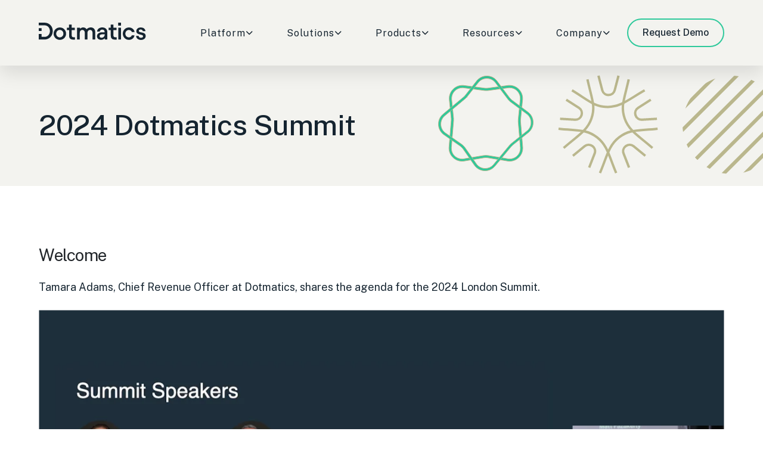

--- FILE ---
content_type: text/html; charset=utf-8
request_url: https://www.dotmatics.com/2024-summit-london-presentations
body_size: 21856
content:
<!DOCTYPE html><html lang="en"><head><meta charSet="utf-8"/><meta name="viewport" content="width=device-width"/><title>2024 Dotmatics Summit: London</title><meta name="description" content="Learn about the latest advancements in R&amp;D technology from Dotmatics during our 2024 Dotmatics Summit in London."/><link rel="apple-touch-icon" sizes="180x180" href="https://cdn.dotmatics.com/nextjs/1.0.0_2175/assets/img/favicon/favicon-180x180.png"/><link rel="icon" type="image/png" sizes="32x32" href="https://cdn.dotmatics.com/nextjs/1.0.0_2175/assets/img/favicon/favicon-32x32.png"/><link rel="icon" type="image/png" sizes="16x16" href="https://cdn.dotmatics.com/nextjs/1.0.0_2175/assets/img/favicon/favicon.png"/><link rel="shortcut icon" href="https://cdn.dotmatics.com/nextjs/1.0.0_2175/assets/img/favicon/favicon.ico"/><meta property="og:type" content="website"/><meta property="og:title" content="2024 Dotmatics Summit: London"/><meta property="og:description" content="Learn about the latest advancements in R&amp;D technology from Dotmatics during our 2024 Dotmatics Summit in London."/><meta property="og:url" content="https://www.dotmatics.com/2024-summit-london-presentations"/><meta property="og:image" content="https://images.ctfassets.net/pzdvlnh8omga/7acokVnpKTxg0wHtqi4lf1/c1dd49d319b4317a6d06da9039f9ebe0/Summit-2024-1200x630-London-Cover.png"/><meta property="og:site_name" content="2024 Dotmatics Summit: London"/><meta name="twitter:title" content="2024 Dotmatics Summit: London"/><meta name="twitter:description" content="Learn about the latest advancements in R&amp;D technology from Dotmatics during our 2024 Dotmatics Summit in London."/><meta name="twitter:url" content="https://www.dotmatics.com/2024-summit-london-presentations"/><meta name="twitter:image" content="https://images.ctfassets.net/pzdvlnh8omga/7acokVnpKTxg0wHtqi4lf1/c1dd49d319b4317a6d06da9039f9ebe0/Summit-2024-1200x630-London-Cover.png"/><meta name="twitter:card" content="summary_large_image"/><meta name="robots" content="all"/><link rel="canonical" href="https://www.dotmatics.com/2024-summit-london-presentations"/><meta name="next-head-count" content="21"/><script type="text/javascript" src="https://cdn.cookielaw.org/consent/f959dd55-1727-41b4-b560-40a6f3ac406c/OtAutoBlock.js"></script><script src="https://cdn.cookielaw.org/scripttemplates/otSDKStub.js" type="text/javascript" data-domain-script="f959dd55-1727-41b4-b560-40a6f3ac406c" data-ot-ignore="true"></script><script>
								function OptanonWrapper() {}
							</script><script>(function(w,d,t,r,u){var f,n,i;w[u]=w[u]||[],f=function(){var o={ti:"136020000", enableAutoSpaTracking: true};o.q=w[u],w[u]=new UET(o),w[u].push("pageLoad")},n=d.createElement(t),n.src=r,n.async=1,n.onload=n.onreadystatechange=function(){var s=this.readyState;s&&s!=="loaded"&&s!=="complete"||(f(),n.onload=n.onreadystatechange=null)},i=d.getElementsByTagName(t)[0],i.parentNode.insertBefore(n,i)})(window,document,"script","//bat.bing.com/bat.js","uetq");</script><script>
								(function(w,d,s,l,i){w[l]=w[l]||[];w[l].push({'gtm.start':
								new Date().getTime(),event:'gtm.js'});var f=d.getElementsByTagName(s)[0],
								j=d.createElement(s),dl=l!='dataLayer'?'&l='+l:'';
								j.setAttributeNode(d.createAttribute('data-ot-ignore'));
								j.async=true;j.src=
								'https://www.googletagmanager.com/gtm.js?id='+i+dl;f.parentNode.insertBefore(j,f);
								})(window,document,'script','dataLayer','GTM-WQ5NWGH');

								window.dataLayer = window.dataLayer || [];
								dataLayer.push({
									"environment": "production",
									"event": "Returned Page"
								});
							</script><link rel="preconnect" href="https://dev.visualwebsiteoptimizer.com"/><script type="text/javascript" id="vwoCode">window._vwo_code||(function(){var w=window,d=document;var account_id=581335,version=2.2,settings_tolerance=2000,hide_element='body',hide_element_style='opacity:0 !important;filter:alpha(opacity=0) !important;background:none !important';if(f=!1,v=d.querySelector('#vwoCode'),cc={},-1<d.URL.indexOf('__vwo_disable__')||w._vwo_code)return;try{var e=JSON.parse(localStorage.getItem('_vwo_'+account_id+'_config'));cc=e&&'object'==typeof e?e:{}}catch(e){}function r(t){try{return decodeURIComponent(t)}catch(e){return t}}var s=(()=>{var e={combination:[],combinationChoose:[],split:[],exclude:[],uuid:null,consent:null,optOut:null},t=d.cookie||'';if(t)for(var i,n,o=/(?:^|;\s*)(?:(_vis_opt_exp_(\d+)_combi=([^;]*))|(_vis_opt_exp_(\d+)_combi_choose=([^;]*))|(_vis_opt_exp_(\d+)_split=([^:;]*))|(_vis_opt_exp_(\d+)_exclude=[^;]*)|(_vis_opt_out=([^;]*))|(_vwo_global_opt_out=[^;]*)|(_vwo_uuid=([^;]*))|(_vwo_consent=([^;]*)))/g;null!==(i=o.exec(t));)try{i[1]?e.combination.push({id:i[2],value:r(i[3])}):i[4]?e.combinationChoose.push({id:i[5],value:r(i[6])}):i[7]?e.split.push({id:i[8],value:r(i[9])}):i[10]?e.exclude.push({id:i[11]}):i[12]?e.optOut=r(i[13]):i[14]?e.optOut=!0:i[15]?e.uuid=r(i[16]):i[17]&&(n=r(i[18]),e.consent=n&&3<=n.length?n.substring(0,3):null)}catch(e){}return e})();function n(){var e=(()=>{if(w.VWO&&Array.isArray(w.VWO))for(var e=0;e<w.VWO.length;e++){var t=w.VWO[e];if(Array.isArray(t)&&('setVisitorId'===t[0]||'setSessionId'===t[0]))return!0}return!1})(),t='a='+account_id+'&u='+encodeURIComponent(w._vis_opt_url||d.URL)+'&vn='+version+'&ph=1'+('undefined'!=typeof platform?'&p='+platform:'')+'&st='+w.performance.now(),e=(!e&&((e=(()=>{var e,t=[],i={},n=w.VWO&&w.VWO.appliedCampaigns||{};for(e in n){var o=n[e]&&n[e].v;o&&(t.push(e+'-'+o+'-1'),i[e]=!0)}if(s&&s.combination)for(var r=0;r<s.combination.length;r++){var a=s.combination[r];i[a.id]||t.push(a.id+'-'+a.value)}return t.join('|')})())&&(t+='&c='+e),(e=(()=>{var e=[],t={};if(s&&s.combinationChoose)for(var i=0;i<s.combinationChoose.length;i++){var n=s.combinationChoose[i];e.push(n.id+'-'+n.value),t[n.id]=!0}if(s&&s.split)for(var o=0;o<s.split.length;o++)t[(n=s.split[o]).id]||e.push(n.id+'-'+n.value);return e.join('|')})())&&(t+='&cc='+e),e=(()=>{var e={},t=[];if(w.VWO&&Array.isArray(w.VWO))for(var i=0;i<w.VWO.length;i++){var n=w.VWO[i];if(Array.isArray(n)&&'setVariation'===n[0]&&n[1]&&Array.isArray(n[1]))for(var o=0;o<n[1].length;o++){var r,a=n[1][o];a&&'object'==typeof a&&(r=a.e,a=a.v,r)&&a&&(e[r]=a)}}for(r in e)t.push(r+'-'+e[r]);return t.join('|')})())&&(t+='&sv='+e),s&&s.optOut&&(t+='&o='+s.optOut),(()=>{var e=[],t={};if(s&&s.exclude)for(var i=0;i<s.exclude.length;i++){var n=s.exclude[i];t[n.id]||(e.push(n.id),t[n.id]=!0)}return e.join('|')})());return e&&(t+='&e='+e),s&&s.uuid&&(t+='&id='+s.uuid),s&&s.consent&&(t+='&consent='+s.consent),w.name&&-1<w.name.indexOf('_vis_preview')&&(t+='&pM=true'),w.VWO&&w.VWO.ed&&(t+='&ed='+w.VWO.ed),t}code={nonce:v&&v.nonce,library_tolerance:function(){return'undefined'!=typeof library_tolerance?library_tolerance:void 0},settings_tolerance:function(){return cc.sT||settings_tolerance},hide_element_style:function(){return'{'+(cc.hES||hide_element_style)+'}'},hide_element:function(){return performance.getEntriesByName('first-contentful-paint')[0]?'':'string'==typeof cc.hE?cc.hE:hide_element},getVersion:function(){return version},finish:function(e){var t;f||(f=!0,(t=d.getElementById('_vis_opt_path_hides'))&&t.parentNode.removeChild(t),e&&((new Image).src='https://dev.visualwebsiteoptimizer.com/ee.gif?a='+account_id+e))},finished:function(){return f},addScript:function(e){var t=d.createElement('script');t.type='text/javascript',e.src?t.src=e.src:t.text=e.text,v&&t.setAttribute('nonce',v.nonce),d.getElementsByTagName('head')[0].appendChild(t)},load:function(e,t){t=t||{};var i=new XMLHttpRequest;i.open('GET',e,!0),i.withCredentials=!t.dSC,i.responseType=t.responseType||'text',i.onload=function(){if(t.onloadCb)return t.onloadCb(i,e);200===i.status?w._vwo_code.addScript({text:i.responseText}):w._vwo_code.finish('&e=loading_failure:'+e)},i.onerror=function(){if(t.onerrorCb)return t.onerrorCb(e);w._vwo_code.finish('&e=loading_failure:'+e)},i.send()},init:function(){var e,t,i=this.settings_tolerance(),i=(w._vwo_settings_timer=setTimeout(function(){w._vwo_code.finish()},i),'body'!==this.hide_element()?(e=d.createElement('style'),t=(i=this.hide_element())?i+this.hide_element_style():'',i=d.getElementsByTagName('head')[0],e.setAttribute('id','_vis_opt_path_hides'),v&&e.setAttribute('nonce',v.nonce),e.setAttribute('type','text/css'),e.styleSheet?e.styleSheet.cssText=t:e.appendChild(d.createTextNode(t)),i.appendChild(e)):(e=d.getElementsByTagName('head')[0],(t=d.createElement('div')).style.cssText='z-index: 2147483647 !important;position: fixed !important;left: 0 !important;top: 0 !important;width: 100% !important;height: 100% !important;background:white!important;',t.setAttribute('id','_vis_opt_path_hides'),t.classList.add('_vis_hide_layer'),e.parentNode.insertBefore(t,e.nextSibling)),'https://dev.visualwebsiteoptimizer.com/j.php?'+n());-1!==w.location.search.indexOf('_vwo_xhr')?this.addScript({src:i}):this.load(i+'&x=true',{l:1})}};w._vwo_code=code;code.init();})();function d(){var e;t._vwo_code&&(e=d.hidingStyle=document.getElementById('_vis_opt_path_hides')||d.hidingStyle,t._vwo_code.finished()||_vwo_code.libExecuted||t.VWO&&VWO.dNR||(document.getElementById('_vis_opt_path_hides')||document.getElementsByTagName('head')[0].appendChild(e),requestAnimationFrame(d)))}var t;t=window,d();</script><script>document.addEventListener("DOMContentLoaded",function(){document.querySelectorAll('link[rel="stylesheet"]').forEach(function(e){e.hasAttribute("data-href")&&(e.href=e.getAttribute("data-href"))})});</script><link rel="preload" href="https://cdn.dotmatics.com/nextjs/1.0.0_2175/_next/static/media/8bf7b2ceda89477b-s.p.woff2" as="font" type="font/woff2" crossorigin="anonymous" data-next-font="size-adjust"/><link rel="preload" href="https://cdn.dotmatics.com/nextjs/1.0.0_2175/_next/static/css/66f91630bfb62675.css" as="style"/><link rel="stylesheet" href="https://cdn.dotmatics.com/nextjs/1.0.0_2175/_next/static/css/66f91630bfb62675.css" data-n-g=""/><link rel="preload" href="https://cdn.dotmatics.com/nextjs/1.0.0_2175/_next/static/css/6b2ad9ed689d4196.css" as="style"/><link rel="stylesheet" href="https://cdn.dotmatics.com/nextjs/1.0.0_2175/_next/static/css/6b2ad9ed689d4196.css" data-n-p=""/><link rel="preload" href="https://cdn.dotmatics.com/nextjs/1.0.0_2175/_next/static/css/d2a066e6be1131e9.css" as="style"/><link rel="stylesheet" href="https://cdn.dotmatics.com/nextjs/1.0.0_2175/_next/static/css/d2a066e6be1131e9.css" data-n-p=""/><link rel="preload" href="https://cdn.dotmatics.com/nextjs/1.0.0_2175/_next/static/css/dc47ae2d4c7646ec.css" as="style"/><link rel="stylesheet" href="https://cdn.dotmatics.com/nextjs/1.0.0_2175/_next/static/css/dc47ae2d4c7646ec.css" data-n-p=""/><noscript data-n-css=""></noscript><script defer="" nomodule="" src="https://cdn.dotmatics.com/nextjs/1.0.0_2175/_next/static/chunks/polyfills-42372ed130431b0a.js"></script><script src="https://cdn.dotmatics.com/nextjs/1.0.0_2175/_next/static/chunks/webpack-7e9a68050e3eca75.js" defer=""></script><script src="https://cdn.dotmatics.com/nextjs/1.0.0_2175/_next/static/chunks/framework-945b357d4a851f4b.js" defer=""></script><script src="https://cdn.dotmatics.com/nextjs/1.0.0_2175/_next/static/chunks/main-9fc4a153aa71ff76.js" defer=""></script><script src="https://cdn.dotmatics.com/nextjs/1.0.0_2175/_next/static/chunks/pages/_app-415f093b464d2a26.js" defer=""></script><script src="https://cdn.dotmatics.com/nextjs/1.0.0_2175/_next/static/chunks/175675d1-5ffcb4ee9e5c595d.js" defer=""></script><script src="https://cdn.dotmatics.com/nextjs/1.0.0_2175/_next/static/chunks/3996-64637a1addf2ba09.js" defer=""></script><script src="https://cdn.dotmatics.com/nextjs/1.0.0_2175/_next/static/chunks/9486-de302c9590e1a49f.js" defer=""></script><script src="https://cdn.dotmatics.com/nextjs/1.0.0_2175/_next/static/chunks/719-03ceb582c2f3456b.js" defer=""></script><script src="https://cdn.dotmatics.com/nextjs/1.0.0_2175/_next/static/chunks/729-155324d35f76e5f1.js" defer=""></script><script src="https://cdn.dotmatics.com/nextjs/1.0.0_2175/_next/static/chunks/9236-e30bee282ea6d679.js" defer=""></script><script src="https://cdn.dotmatics.com/nextjs/1.0.0_2175/_next/static/chunks/8157-d1d60ef214e69a0c.js" defer=""></script><script src="https://cdn.dotmatics.com/nextjs/1.0.0_2175/_next/static/chunks/pages/%5Bslug%5D-013ed47880b1e03c.js" defer=""></script><script src="https://cdn.dotmatics.com/nextjs/1.0.0_2175/_next/static/bWDQ4LOK67bnQp3T4bgq_/_buildManifest.js" defer=""></script><script src="https://cdn.dotmatics.com/nextjs/1.0.0_2175/_next/static/bWDQ4LOK67bnQp3T4bgq_/_ssgManifest.js" defer=""></script><style id="__jsx-2576035355">html,body{font-family:'__Public_Sans_d068be', '__Public_Sans_Fallback_d068be',Helvetica!important}:root{--font-public-sans:'__Public_Sans_d068be', '__Public_Sans_Fallback_d068be'}</style></head><body><noscript><noscript><iframe src="https://www.googletagmanager.com/ns.html?id=GTM-WQ5NWGH" height="0" width="0" style="display:none;visibility:hidden"></iframe></noscript></noscript><div id="__next"><header id="header" class="header_header__P90l2 grey"><div class="container-xl customContainer"><div class="row"><div class="col align-items-center"><div class="header_nav__jqNm7"><div><div class="header_brand__eMvQC"><a class="d-inline-block" href="/"><img src="https://cdn.dotmatics.com/nextjs/1.0.0_2175/assets/img/logo.svg" class="d-inline-block header_brandLogo__3Dpxc" alt="Dotmatics" loading="eager" decoding="async"/></a></div><div class="header_subnav__025Mh"><nav class="nav_nav__di_kA nav_grey__Iech1"><ul><li class="nav_grey__Iech1"><div class="nav_label__BQgif">Platform<!-- --> <i data-icon="chevron-down" class="fa-chevron-down fa-solid fa-xs"></i></div><div class="nav_submenu__tAzfg"><div><div class="nav_container__qjaGY"><div class="nav_content__jPPQ3"><div class="navbar_wrapper__NdSDV"><div class="navbar_columnLeft__nDJnC navbar_columnBackgroundImage__dNdLa"><div class="navbar_columnLeftContent__UtLRM"><img class="navbar_productImage__HVqjc" src="/assets/img/logos/luma-navbar.png"/><p class="navbar_featuredTitle__bg7DE text-white">Scientific Intelligence Platform</p><p class="navbar_featuredText__eYf_V text-white">AI-powered data management and workflow automation for multimodal scientific discovery</p><a class="buttonSecondary mt-4" href="/luma"><span class="mx-2 text-white">Learn More</span></a></div></div><div class="navbar_column__F7T1z"><p class="navbar_columnTitle__5K3eE">Capabilities</p><div class="navbar_linkContainer__PGduZ navbar_hover__YCkWN"><a href="/luma/lab-workflow-management-software"><div><p>Adaptive Workflows<!-- --> <i data-icon="chevron-right" class="fa-chevron-right fa-solid fa-xs"></i></p><p>Customize, automate, and scale your lab workflows</p></div></a></div><div class="navbar_linkContainer__PGduZ navbar_hover__YCkWN"><a href="/luma/artificial-intelligence"><div><p>Artificial Intelligence<!-- --> <i data-icon="chevron-right" class="fa-chevron-right fa-solid fa-xs"></i></p><p>Leverage AI and ML to accurately predict scientific outcomes</p></div></a></div><div class="navbar_linkContainer__PGduZ navbar_hover__YCkWN"><a href="/luma/material-science-software"><div><p>Material &amp; Ontology Management<!-- --> <i data-icon="chevron-right" class="fa-chevron-right fa-solid fa-xs"></i></p><p>Classify materials and manage entities with full traceability</p></div></a></div></div><div class="navbar_column__F7T1z"><p class="navbar_columnTitle__5K3eE">Luma Products</p><div class="navbar_linkContainer__PGduZ navbar_hover__YCkWN"><a href="/luma/bioglyph-luma"><div><p>BioGlyph Luma<!-- --> <i data-icon="chevron-right" class="fa-chevron-right fa-solid fa-xs"></i></p><p>Next-gen protein design for complex biologics – integrating molecular modeling, registration, and production with seamless data traceability and precision.</p></div></a></div><div class="navbar_linkContainer__PGduZ navbar_hover__YCkWN"><a href="/luma/fcs-express-luma"><div><p>FCS Express Luma<!-- --> <i data-icon="chevron-right" class="fa-chevron-right fa-solid fa-xs"></i></p><p>Streamlined flow cytometry data capture and traceability—connecting FCS Express outputs to the centralized Luma platform.</p></div></a></div><div class="navbar_linkContainer__PGduZ navbar_hover__YCkWN"><a href="/luma/geneious-luma"><div><p>Geneious Luma<!-- --> <i data-icon="chevron-right" class="fa-chevron-right fa-solid fa-xs"></i></p><p>Accelerated antibody discovery for sequence analysis, construct design, and lab execution—integrating the power of Geneious Prime and Geneious Biologics with Luma’s adaptive workflows.</p></div></a></div><div class="navbar_linkContainer__PGduZ navbar_hover__YCkWN"><a href="/luma/lab-instrument-integration-software"><div><p>Lab Connect<!-- --> <i data-icon="chevron-right" class="fa-chevron-right fa-solid fa-xs"></i></p><p>Automated lab data ingestion and modeling—connect instruments, structure scientific data, and streamline lab operations with seamless integration.</p></div></a></div><div class="navbar_linkContainer__PGduZ navbar_hover__YCkWN"><a href="/luma/omiq-luma"><div><p>OMIQ Luma<!-- --> <i data-icon="chevron-right" class="fa-chevron-right fa-solid fa-xs"></i></p><p>Cloud-native flow cytometry analysis and centralized data management—automate capture, accelerate insights, and connect results.</p></div></a></div></div></div></div></div></div></div></li><li class="nav_grey__Iech1"><div class="nav_label__BQgif">Solutions<!-- --> <i data-icon="chevron-down" class="fa-chevron-down fa-solid fa-xs"></i></div><div class="nav_submenu__tAzfg"><div><div class="nav_container__qjaGY"><div class="nav_content__jPPQ3"><div class="navbar_wrapper__NdSDV"><div class="navbar_columnLeft__nDJnC navbar_columnBackgroundColor__EriOW"><div class="navbar_columnLeftContent__UtLRM"><p class="navbar_featuredTitle__bg7DE">The State of Chemicals &amp; Materials</p><p class="navbar_featuredText__eYf_V">Uncover key trends shaping the chemicals and materials industry</p><a class="buttonSecondary mt-4" href="/whitepapers/the-state-of-chemicals-and-materials-today"><span class="mx-2 text-black">Read More</span></a></div></div><div class="navbar_column__F7T1z"><div class="navbar_borderRight__eicQj"><p class="navbar_columnTitle__5K3eE">Solutions</p><div class="navbar_linkContainer__PGduZ navbar_hover__YCkWN"><a href="/luma/antibody-and-protein-engineering"><div><p>Antibody &amp; Protein Engineering<!-- --> <i data-icon="chevron-right" class="fa-chevron-right fa-solid fa-xs"></i></p><p>Integrated registration, lab workflow and data management</p></div></a></div><div class="navbar_linkContainer__PGduZ navbar_hover__YCkWN"><a href="/luma/flow-cytometry"><div><p>Flow Cytometry<!-- --> <i data-icon="chevron-right" class="fa-chevron-right fa-solid fa-xs"></i></p><p>Automated flow data processing and auto-gating</p></div></a></div></div></div><div class="navbar_column__F7T1z"><p class="navbar_columnTitle__5K3eE">Industry</p><div class="navbar_linkContainer__PGduZ navbar_hover__YCkWN"><a href="/solutions/biologics-discovery"><div><p>Biology Discovery<!-- --> <i data-icon="chevron-right" class="fa-chevron-right fa-solid fa-xs"></i></p></div></a></div><div class="navbar_linkContainer__PGduZ navbar_hover__YCkWN"><a href="/solutions/small-molecule-discovery"><div><p>Chemistry R&amp;D<!-- --> <i data-icon="chevron-right" class="fa-chevron-right fa-solid fa-xs"></i></p></div></a></div><div class="navbar_linkContainer__PGduZ navbar_hover__YCkWN"><a href="/solutions/chemicals-materials-science-software"><div><p>Chemicals and Materials<!-- --> <i data-icon="chevron-right" class="fa-chevron-right fa-solid fa-xs"></i></p></div></a></div></div></div></div></div></div></div></li><li class="nav_grey__Iech1"><div class="nav_label__BQgif">Products<!-- --> <i data-icon="chevron-down" class="fa-chevron-down fa-solid fa-xs"></i></div><div class="nav_submenu__tAzfg"><div><div class="nav_container__qjaGY"><div class="nav_content__jPPQ3"><div class="navbar_wrapper__NdSDV" style="--columns:4"><div class="navbar_columnLeft__nDJnC navbar_columnBackgroundImage__dNdLa"><div class="navbar_columnLeftContent__UtLRM"><p class="navbar_featuredTitle__bg7DE text-white">R&amp;D Software for Scientists</p><p class="navbar_featuredText__eYf_V text-white">Review our comprehensive portfolio of products driving scientific breakthroughs for R&amp;D innovation and collaboration.</p><a class="buttonSecondary mt-4" href="/portfolio"><span class="mx-2 text-white">Explore All</span></a></div></div><div class="navbar_column__F7T1z"><p class="navbar_columnTitle__5K3eE">BIOINFORMATICS</p><div class="navbar_linkContainer__PGduZ navbar_hover__YCkWN"><a href="/solutions/snapgene"><div><p>SnapGene<!-- --> <i data-icon="chevron-right" class="fa-chevron-right fa-solid fa-xs"></i></p></div></a></div><div class="navbar_linkContainer__PGduZ navbar_hover__YCkWN"><a href="/solutions/geneious-prime"><div><p>Geneious Prime<!-- --> <i data-icon="chevron-right" class="fa-chevron-right fa-solid fa-xs"></i></p></div></a></div><div class="navbar_linkContainer__PGduZ navbar_hover__YCkWN"><a href="/solutions/geneious-biologics"><div><p>Geneious Biologics<!-- --> <i data-icon="chevron-right" class="fa-chevron-right fa-solid fa-xs"></i></p></div></a></div><div class="navbar_linkContainer__PGduZ "><p class="navbar_columnTitle__5K3eE">CHEMINFORMATICS</p><div class="navbar_linkContainer__PGduZ navbar_hover__YCkWN"><a href="/capabilities/vortex"><div><p>Vortex<!-- --> <i data-icon="chevron-right" class="fa-chevron-right fa-solid fa-xs"></i></p></div></a></div></div><div class="navbar_linkContainer__PGduZ "><p class="navbar_columnTitle__5K3eE">DATA ANALYSIS &amp; VISUALIZATION</p><div class="navbar_linkContainer__PGduZ navbar_hover__YCkWN"><a href="/solutions/prism"><div><p>Prism<!-- --> <i data-icon="chevron-right" class="fa-chevron-right fa-solid fa-xs"></i></p></div></a></div></div></div><div class="navbar_column__F7T1z"><p class="navbar_columnTitle__5K3eE">ELN</p><div class="navbar_linkContainer__PGduZ navbar_hover__YCkWN"><a href="/capabilities/electronic-lab-notebook"><div><p>ELN &amp; Data Discovery Platform<!-- --> <i data-icon="chevron-right" class="fa-chevron-right fa-solid fa-xs"></i></p></div></a></div><div class="navbar_linkContainer__PGduZ "><p class="navbar_columnTitle__5K3eE">FLOW CYTOMETRY</p><div class="navbar_linkContainer__PGduZ navbar_hover__YCkWN"><a href="/solutions/omiq"><div><p>OMIQ<!-- --> <i data-icon="chevron-right" class="fa-chevron-right fa-solid fa-xs"></i></p></div></a></div><div class="navbar_linkContainer__PGduZ navbar_hover__YCkWN"><a href="/solutions/fcs-express"><div><p>FCS Express<!-- --> <i data-icon="chevron-right" class="fa-chevron-right fa-solid fa-xs"></i></p></div></a></div></div></div><div class="navbar_column__F7T1z"><p class="navbar_columnTitle__5K3eE">MULTIMODAL SCIENCE</p><div class="navbar_linkContainer__PGduZ navbar_hover__YCkWN"><a href="/luma"><div><p>Scientific Intelligence Platform<!-- --> <i data-icon="chevron-right" class="fa-chevron-right fa-solid fa-xs"></i></p></div></a></div><div class="navbar_linkContainer__PGduZ "><p class="navbar_columnTitle__5K3eE">PROTEOMICS</p><div class="navbar_linkContainer__PGduZ navbar_hover__YCkWN"><a href="/solutions/protein-metrics"><div><p>Protein Metrics<!-- --> <i data-icon="chevron-right" class="fa-chevron-right fa-solid fa-xs"></i></p></div></a></div></div></div></div></div></div></div></div></li><li class="nav_grey__Iech1"><div class="nav_label__BQgif">Resources<!-- --> <i data-icon="chevron-down" class="fa-chevron-down fa-solid fa-xs"></i></div><div class="nav_submenu__tAzfg"><div><div class="nav_container__qjaGY"><div class="nav_content__jPPQ3"><div class="navbar_wrapper__NdSDV"><div class="navbar_columnLeft__nDJnC navbar_columnBackgroundColor__EriOW"><div class="navbar_columnLeftContent__UtLRM"><p class="navbar_featuredTitle__bg7DE">Watch a Demo</p><p class="navbar_featuredText__eYf_V">See Dotmatics in action with on-demand product tours and demos.</p><a class="buttonSecondary mt-4" href="/solutions/demos"><span class="mx-2 text-black">View Demos</span></a></div></div><div class="navbar_column__F7T1z"><div class="navbar_borderRight__eicQj"><p class="navbar_columnTitle__5K3eE">Resources</p><div class="navbar_linkContainer__PGduZ navbar_hover__YCkWN"><a href="/resources"><div><p>All Resources<!-- --> <i data-icon="chevron-right" class="fa-chevron-right fa-solid fa-xs"></i></p><p>Explore the resource library </p></div></a></div><div class="navbar_linkContainer__PGduZ navbar_hover__YCkWN"><a href="/blog"><div><p>Blog<!-- --> <i data-icon="chevron-right" class="fa-chevron-right fa-solid fa-xs"></i></p><p>Latest insights and perspectives to lead your R&amp;D</p></div></a></div><div class="navbar_linkContainer__PGduZ navbar_hover__YCkWN"><a href="/case-studies"><div><p>Case Studies<!-- --> <i data-icon="chevron-right" class="fa-chevron-right fa-solid fa-xs"></i></p><p>How our customers are using Dotmatics</p></div></a></div><div class="navbar_linkContainer__PGduZ navbar_hover__YCkWN"><a href="/whitepapers"><div><p>Ebooks &amp; White Papers<!-- --> <i data-icon="chevron-right" class="fa-chevron-right fa-solid fa-xs"></i></p><p>News and discoveries from industry leaders</p></div></a></div><div class="navbar_linkContainer__PGduZ navbar_hover__YCkWN"><a href="/webinars"><div><p>Videos <!-- --> <i data-icon="chevron-right" class="fa-chevron-right fa-solid fa-xs"></i></p><p>On-demand videos from industry topics to product demos</p></div></a></div></div></div><div class="navbar_column__F7T1z"><p class="navbar_columnTitle__5K3eE">Events</p><div class="navbar_linkContainer__PGduZ navbar_hover__YCkWN"><a href="/events"><div><p>Upcoming Events &amp; Webinars<!-- --> <i data-icon="chevron-right" class="fa-chevron-right fa-solid fa-xs"></i></p></div></a></div></div></div></div></div></div></div></li><li class="nav_grey__Iech1"><div class="nav_label__BQgif">Company<!-- --> <i data-icon="chevron-down" class="fa-chevron-down fa-solid fa-xs"></i></div><div class="nav_submenu__tAzfg"><div><div class="nav_container__qjaGY"><div class="nav_content__jPPQ3"><div class="navbar_wrapper__NdSDV" style="--columns:4"><div class="navbar_columnLeft__nDJnC"></div><div class="navbar_column__F7T1z"><p class="navbar_columnTitle__5K3eE">COMPANY</p><div class="navbar_linkContainer__PGduZ navbar_hover__YCkWN"><a href="/about-us"><div><p>About Us<!-- --> <i data-icon="chevron-right" class="fa-chevron-right fa-solid fa-xs"></i></p></div></a></div><div class="navbar_linkContainer__PGduZ navbar_hover__YCkWN"><a href="/about-careers"><div><p>Careers<!-- --> <i data-icon="chevron-right" class="fa-chevron-right fa-solid fa-xs"></i></p></div></a></div><div class="navbar_linkContainer__PGduZ navbar_hover__YCkWN"><a href="/contact-us"><div><p>Contact Us<!-- --> <i data-icon="chevron-right" class="fa-chevron-right fa-solid fa-xs"></i></p></div></a></div></div><div class="navbar_column__F7T1z"><div class="navbar_borderRight__eicQj"><p class="navbar_columnTitle__5K3eE navbar_titleTransparent__y8x_e">COMPANY</p><div class="navbar_linkContainer__PGduZ navbar_hover__YCkWN"><a href="/news"><div><p>News &amp; Media<!-- --> <i data-icon="chevron-right" class="fa-chevron-right fa-solid fa-xs"></i></p></div></a></div><div class="navbar_linkContainer__PGduZ navbar_hover__YCkWN"><a href="/partners"><div><p>Partners<!-- --> <i data-icon="chevron-right" class="fa-chevron-right fa-solid fa-xs"></i></p></div></a></div><div class="navbar_linkContainer__PGduZ navbar_hover__YCkWN"><a href="/portfolio"><div><p>Portfolio<!-- --> <i data-icon="chevron-right" class="fa-chevron-right fa-solid fa-xs"></i></p></div></a></div></div></div><div class="navbar_column__F7T1z"><p class="navbar_columnTitle__5K3eE">Latest News</p></div></div></div></div></div></div></li></ul></nav><a class="buttonSecondary grey" href="/demo">Request Demo</a><div class="mobileMenu_mobileMenu__foIb4"><button class="mobileMenu_burger__vq9oX mobileMenu_light__bLDOA"><span></span><span></span><span></span></button><div class="mobileMenu_burgerMenu___wqCQ"><div class="mobileMenu_top__BamqK"><a class="d-inline-block" href="/"><img src="https://cdn.dotmatics.com/nextjs/1.0.0_2175/assets/img/logo.svg" class="d-inline-block" alt="Dotmatics" loading="eager" decoding="async"/></a><button class="mobileMenu_close__Zvru_"><span></span><span></span></button></div><div class="mobileMenu_content__3OrPG"><div class="mobileMenu_contentTop__lHIXA"><a class="cta cta-jade mobileMenu_getStarted__EjWVt" href="/demo">Request Demo</a></div><ul><li><div class="mobileMenu_label__Hp8qW">Platform<!-- --> <i data-icon="chevron-down" class="fa-chevron-down fa-solid fa-sm"></i></div><div class="mobileMenu_submenu__z17bi "><div class="mobileMenu_customSubmenu__5deC_"><div class="mobileMenu_container__rcj99"><div class="mobileMenu_content__3OrPG"><div class=""><div class="mobileMenu_columnLeft__OlrBr"><div class="mobileMenu_columnLeftContent__DN3el"><img src="/assets/img/logos/luma-navbar.png"/><p class="mobileMenu_featuredTitle__9Mbq8 text-white">Scientific Intelligence Platform</p><p class="mobileMenu_featuredText__rRxHB text-white">AI-powered data management and workflow automation for multimodal scientific discovery</p><a class="buttonSecondary mt-4" href="/luma"><span class="mx-2 text-white">Learn More</span></a></div></div><div class="mobileMenu_column__OcDd_"><p class="mobileMenu_columnTitle__r9_3O">Capabilities</p><div class="mobileMenu_linkContainer__cQ4vG undefined"><a href="/luma/lab-workflow-management-software"><div><p>Adaptive Workflows<!-- --> <i data-icon="chevron-right" class="fa-chevron-right fa-solid fa-xs"></i></p><p>Customize, automate, and scale your lab workflows</p></div></a></div><div class="mobileMenu_linkContainer__cQ4vG undefined"><a href="/luma/artificial-intelligence"><div><p>Artificial Intelligence<!-- --> <i data-icon="chevron-right" class="fa-chevron-right fa-solid fa-xs"></i></p><p>Leverage AI and ML to accurately predict scientific outcomes</p></div></a></div><div class="mobileMenu_linkContainer__cQ4vG undefined"><a href="/luma/material-science-software"><div><p>Material &amp; Ontology Management<!-- --> <i data-icon="chevron-right" class="fa-chevron-right fa-solid fa-xs"></i></p><p>Classify materials and manage entities with full traceability</p></div></a></div></div><div class="mobileMenu_column__OcDd_"><p class="mobileMenu_columnTitle__r9_3O">Luma Products</p><div class="mobileMenu_linkContainer__cQ4vG undefined"><a href="/luma/bioglyph-luma"><div><p>BioGlyph Luma<!-- --> <i data-icon="chevron-right" class="fa-chevron-right fa-solid fa-xs"></i></p><p>Next-gen protein design for complex biologics – integrating molecular modeling, registration, and production with seamless data traceability and precision.</p></div></a></div><div class="mobileMenu_linkContainer__cQ4vG undefined"><a href="/luma/fcs-express-luma"><div><p>FCS Express Luma<!-- --> <i data-icon="chevron-right" class="fa-chevron-right fa-solid fa-xs"></i></p><p>Streamlined flow cytometry data capture and traceability—connecting FCS Express outputs to the centralized Luma platform.</p></div></a></div><div class="mobileMenu_linkContainer__cQ4vG undefined"><a href="/luma/geneious-luma"><div><p>Geneious Luma<!-- --> <i data-icon="chevron-right" class="fa-chevron-right fa-solid fa-xs"></i></p><p>Accelerated antibody discovery for sequence analysis, construct design, and lab execution—integrating the power of Geneious Prime and Geneious Biologics with Luma’s adaptive workflows.</p></div></a></div><div class="mobileMenu_linkContainer__cQ4vG undefined"><a href="/luma/lab-instrument-integration-software"><div><p>Lab Connect<!-- --> <i data-icon="chevron-right" class="fa-chevron-right fa-solid fa-xs"></i></p><p>Automated lab data ingestion and modeling—connect instruments, structure scientific data, and streamline lab operations with seamless integration.</p></div></a></div><div class="mobileMenu_linkContainer__cQ4vG undefined"><a href="/luma/omiq-luma"><div><p>OMIQ Luma<!-- --> <i data-icon="chevron-right" class="fa-chevron-right fa-solid fa-xs"></i></p><p>Cloud-native flow cytometry analysis and centralized data management—automate capture, accelerate insights, and connect results.</p></div></a></div></div></div></div></div></div></div></li><li><div class="mobileMenu_label__Hp8qW">Solutions<!-- --> <i data-icon="chevron-down" class="fa-chevron-down fa-solid fa-sm"></i></div><div class="mobileMenu_submenu__z17bi "><div class="mobileMenu_customSubmenu__5deC_"><div class="mobileMenu_container__rcj99"><div class="mobileMenu_content__3OrPG"><div class=""><div class="mobileMenu_columnLeft__OlrBr"><div class="mobileMenu_columnLeftContent__DN3el"><p class="mobileMenu_featuredTitle__9Mbq8">The State of Chemicals &amp; Materials</p><p class="mobileMenu_featuredText__rRxHB">Uncover key trends shaping the chemicals and materials industry</p><a class="buttonSecondary mt-4" href="/whitepapers/the-state-of-chemicals-and-materials-today"><span class="mx-2 text-black">Read More</span></a></div></div><div class="mobileMenu_column__OcDd_"><div><p class="mobileMenu_columnTitle__r9_3O">Solutions</p><div class="mobileMenu_linkContainer__cQ4vG"><a href="/luma/antibody-and-protein-engineering"><div><p>Antibody &amp; Protein Engineering<!-- --> <i data-icon="chevron-right" class="fa-chevron-right fa-solid fa-xs"></i></p><p>Integrated registration, lab workflow and data management</p></div></a></div><div class="mobileMenu_linkContainer__cQ4vG"><a href="/luma/flow-cytometry"><div><p>Flow Cytometry<!-- --> <i data-icon="chevron-right" class="fa-chevron-right fa-solid fa-xs"></i></p><p>Automated flow data processing and auto-gating</p></div></a></div></div></div><div class="mobileMenu_column__OcDd_"><p class="mobileMenu_columnTitle__r9_3O">Industry</p><div class="mobileMenu_linkContainer__cQ4vG undefined"><a href="/solutions/biologics-discovery"><div><p>Biology Discovery<!-- --> <i data-icon="chevron-right" class="fa-chevron-right fa-solid fa-xs"></i></p></div></a></div><div class="mobileMenu_linkContainer__cQ4vG undefined"><a href="/solutions/small-molecule-discovery"><div><p>Chemistry R&amp;D<!-- --> <i data-icon="chevron-right" class="fa-chevron-right fa-solid fa-xs"></i></p></div></a></div><div class="mobileMenu_linkContainer__cQ4vG undefined"><a href="/solutions/chemicals-materials-science-software"><div><p>Chemicals and Materials<!-- --> <i data-icon="chevron-right" class="fa-chevron-right fa-solid fa-xs"></i></p></div></a></div></div></div></div></div></div></div></li><li><div class="mobileMenu_label__Hp8qW">Products<!-- --> <i data-icon="chevron-down" class="fa-chevron-down fa-solid fa-sm"></i></div><div class="mobileMenu_submenu__z17bi "><div class="mobileMenu_customSubmenu__5deC_"><div class="mobileMenu_container__rcj99"><div class="mobileMenu_content__3OrPG"><div class="" style="--columns:4"><div class="mobileMenu_columnLeft__OlrBr"><div class="mobileMenu_columnLeftContent__DN3el"><p class="mobileMenu_featuredTitle__9Mbq8 text-white">R&amp;D Software for Scientists</p><p class="mobileMenu_featuredText__rRxHB text-white">Review our comprehensive portfolio of products driving scientific breakthroughs for R&amp;D innovation and collaboration.</p><a class="buttonSecondary mt-4" href="/portfolio"><span class="mx-2 text-white">Explore All</span></a></div></div><div class="mobileMenu_column__OcDd_"><p class="mobileMenu_columnTitle__r9_3O">BIOINFORMATICS</p><div class="mobileMenu_linkContainer__cQ4vG undefined"><a href="/solutions/snapgene"><div><p>SnapGene<!-- --> <i data-icon="chevron-right" class="fa-chevron-right fa-solid fa-xs"></i></p></div></a></div><div class="mobileMenu_linkContainer__cQ4vG undefined"><a href="/solutions/geneious-prime"><div><p>Geneious Prime<!-- --> <i data-icon="chevron-right" class="fa-chevron-right fa-solid fa-xs"></i></p></div></a></div><div class="mobileMenu_linkContainer__cQ4vG undefined"><a href="/solutions/geneious-biologics"><div><p>Geneious Biologics<!-- --> <i data-icon="chevron-right" class="fa-chevron-right fa-solid fa-xs"></i></p></div></a></div><div class="mobileMenu_linkContainer__cQ4vG "><p class="mobileMenu_columnTitle__r9_3O">CHEMINFORMATICS</p><div class="mobileMenu_linkContainer__cQ4vG undefined"><a href="/capabilities/vortex"><div><p>Vortex<!-- --> <i data-icon="chevron-right" class="fa-chevron-right fa-solid fa-xs"></i></p></div></a></div></div><div class="mobileMenu_linkContainer__cQ4vG "><p class="mobileMenu_columnTitle__r9_3O">DATA ANALYSIS &amp; VISUALIZATION</p><div class="mobileMenu_linkContainer__cQ4vG undefined"><a href="/solutions/prism"><div><p>Prism<!-- --> <i data-icon="chevron-right" class="fa-chevron-right fa-solid fa-xs"></i></p></div></a></div></div></div><div class="mobileMenu_column__OcDd_"><p class="mobileMenu_columnTitle__r9_3O">ELN</p><div class="mobileMenu_linkContainer__cQ4vG undefined"><a href="/capabilities/electronic-lab-notebook"><div><p>ELN &amp; Data Discovery Platform<!-- --> <i data-icon="chevron-right" class="fa-chevron-right fa-solid fa-xs"></i></p></div></a></div><div class="mobileMenu_linkContainer__cQ4vG "><p class="mobileMenu_columnTitle__r9_3O">FLOW CYTOMETRY</p><div class="mobileMenu_linkContainer__cQ4vG undefined"><a href="/solutions/omiq"><div><p>OMIQ<!-- --> <i data-icon="chevron-right" class="fa-chevron-right fa-solid fa-xs"></i></p></div></a></div><div class="mobileMenu_linkContainer__cQ4vG undefined"><a href="/solutions/fcs-express"><div><p>FCS Express<!-- --> <i data-icon="chevron-right" class="fa-chevron-right fa-solid fa-xs"></i></p></div></a></div></div></div><div class="mobileMenu_column__OcDd_"><p class="mobileMenu_columnTitle__r9_3O">MULTIMODAL SCIENCE</p><div class="mobileMenu_linkContainer__cQ4vG undefined"><a href="/luma"><div><p>Scientific Intelligence Platform<!-- --> <i data-icon="chevron-right" class="fa-chevron-right fa-solid fa-xs"></i></p></div></a></div><div class="mobileMenu_linkContainer__cQ4vG "><p class="mobileMenu_columnTitle__r9_3O">PROTEOMICS</p><div class="mobileMenu_linkContainer__cQ4vG undefined"><a href="/solutions/protein-metrics"><div><p>Protein Metrics<!-- --> <i data-icon="chevron-right" class="fa-chevron-right fa-solid fa-xs"></i></p></div></a></div></div></div></div></div></div></div></div></li><li><div class="mobileMenu_label__Hp8qW">Resources<!-- --> <i data-icon="chevron-down" class="fa-chevron-down fa-solid fa-sm"></i></div><div class="mobileMenu_submenu__z17bi "><div class="mobileMenu_customSubmenu__5deC_"><div class="mobileMenu_container__rcj99"><div class="mobileMenu_content__3OrPG"><div class=""><div class="mobileMenu_columnLeft__OlrBr"><div class="mobileMenu_columnLeftContent__DN3el"><p class="mobileMenu_featuredTitle__9Mbq8">Watch a Demo</p><p class="mobileMenu_featuredText__rRxHB">See Dotmatics in action with on-demand product tours and demos.</p><a class="buttonSecondary mt-4" href="/solutions/demos"><span class="mx-2 text-black">View Demos</span></a></div></div><div class="mobileMenu_column__OcDd_"><div><p class="mobileMenu_columnTitle__r9_3O">Resources</p><div class="mobileMenu_linkContainer__cQ4vG"><a href="/resources"><div><p>All Resources<!-- --> <i data-icon="chevron-right" class="fa-chevron-right fa-solid fa-xs"></i></p><p>Explore the resource library </p></div></a></div><div class="mobileMenu_linkContainer__cQ4vG"><a href="/blog"><div><p>Blog<!-- --> <i data-icon="chevron-right" class="fa-chevron-right fa-solid fa-xs"></i></p><p>Latest insights and perspectives to lead your R&amp;D</p></div></a></div><div class="mobileMenu_linkContainer__cQ4vG"><a href="/case-studies"><div><p>Case Studies<!-- --> <i data-icon="chevron-right" class="fa-chevron-right fa-solid fa-xs"></i></p><p>How our customers are using Dotmatics</p></div></a></div><div class="mobileMenu_linkContainer__cQ4vG"><a href="/whitepapers"><div><p>Ebooks &amp; White Papers<!-- --> <i data-icon="chevron-right" class="fa-chevron-right fa-solid fa-xs"></i></p><p>News and discoveries from industry leaders</p></div></a></div><div class="mobileMenu_linkContainer__cQ4vG"><a href="/webinars"><div><p>Videos <!-- --> <i data-icon="chevron-right" class="fa-chevron-right fa-solid fa-xs"></i></p><p>On-demand videos from industry topics to product demos</p></div></a></div></div></div><div class="mobileMenu_column__OcDd_"><p class="mobileMenu_columnTitle__r9_3O">Events</p><div class="mobileMenu_linkContainer__cQ4vG undefined"><a href="/events"><div><p>Upcoming Events &amp; Webinars<!-- --> <i data-icon="chevron-right" class="fa-chevron-right fa-solid fa-xs"></i></p></div></a></div></div></div></div></div></div></div></li><li><div class="mobileMenu_label__Hp8qW">Company<!-- --> <i data-icon="chevron-down" class="fa-chevron-down fa-solid fa-sm"></i></div><div class="mobileMenu_submenu__z17bi "><div class="mobileMenu_customSubmenu__5deC_"><div class="mobileMenu_container__rcj99"><div class="mobileMenu_content__3OrPG"><div class="" style="--columns:4"><div class="mobileMenu_columnLeft__OlrBr"></div><div class="mobileMenu_column__OcDd_"><p class="mobileMenu_columnTitle__r9_3O">COMPANY</p><div class="mobileMenu_linkContainer__cQ4vG"><a href="/about-us"><div><p>About Us<!-- --> <i data-icon="chevron-right" class="fa-chevron-right fa-solid fa-xs"></i></p></div></a></div><div class="mobileMenu_linkContainer__cQ4vG"><a href="/about-careers"><div><p>Careers<!-- --> <i data-icon="chevron-right" class="fa-chevron-right fa-solid fa-xs"></i></p></div></a></div><div class="mobileMenu_linkContainer__cQ4vG"><a href="/contact-us"><div><p>Contact Us<!-- --> <i data-icon="chevron-right" class="fa-chevron-right fa-solid fa-xs"></i></p></div></a></div></div><div class="mobileMenu_column__OcDd_"><div><p class="mobileMenu_columnTitle__r9_3O">COMPANY</p><div class="mobileMenu_linkContainer__cQ4vG"><a href="/news"><div><p>News &amp; Media<!-- --> <i data-icon="chevron-right" class="fa-chevron-right fa-solid fa-xs"></i></p></div></a></div><div class="mobileMenu_linkContainer__cQ4vG"><a href="/partners"><div><p>Partners<!-- --> <i data-icon="chevron-right" class="fa-chevron-right fa-solid fa-xs"></i></p></div></a></div><div class="mobileMenu_linkContainer__cQ4vG"><a href="/portfolio"><div><p>Portfolio<!-- --> <i data-icon="chevron-right" class="fa-chevron-right fa-solid fa-xs"></i></p></div></a></div></div></div><div class="mobileMenu_column__OcDd_"><p class="mobileMenu_columnTitle__r9_3O">Latest News</p></div></div></div></div></div></div></li></ul></div></div></div></div></div></div></div></div></div></header><main class="main"><section class="SectionTag_section__e11jW default_mainSection__mR2UF"><div class="container-xl customContainer default_container__11XLV"><div class="default_content__psGwN"><h1 class="default_h2__nPddg h2">2024 Dotmatics Summit</h1></div></div></section><section class="SectionTag_section__e11jW default_contentSection__F6aYp"><div class="container-xl customContainer default_container__11XLV"><h3><b>Welcome</b></h3><p>Tamara Adams, Chief Revenue Officer at Dotmatics, shares the agenda for the 2024 London Summit. </p><div><div class="wistia_responsive_padding" style="padding:56.25% 0 0 0;position:relative;"><div class="wistia_responsive_wrapper" style="height:100%;left:0;position:absolute;top:0;width:100%;"><iframe src="https://fast.wistia.net/embed/iframe/jehgi19gar?seo=false&videoFoam=true" title="Welcome Video" allow="autoplay; fullscreen" allowtransparency="true" frameborder="0" scrolling="no" class="wistia_embed" name="wistia_embed" msallowfullscreen width="100%" height="100%"></iframe></div></div>
<script src="https://fast.wistia.net/assets/external/E-v1.js" async></script></div><hr/><br/><h3><b>Executive Overview</b></h3><p>Thomas Swalla, CEO at Dotmatics, shares how Dotmatics is revolutionizing R&amp;D with modern solutions.</p><div><div class="wistia_responsive_padding" style="padding:56.25% 0 0 0;position:relative;"><div class="wistia_responsive_wrapper" style="height:100%;left:0;position:absolute;top:0;width:100%;"><iframe src="https://fast.wistia.net/embed/iframe/fk0wkn9rel?seo=false&videoFoam=true" title="Executive Overview Video" allow="autoplay; fullscreen" allowtransparency="true" frameborder="0" scrolling="no" class="wistia_embed" name="wistia_embed" msallowfullscreen width="100%" height="100%"></iframe></div></div>
<script src="https://fast.wistia.net/assets/external/E-v1.js" async></script></div><hr/><br/><h3><b>Luma Product Strategy</b></h3><p>Kalim Saliba, Chief Product Officer at Dotmatics, shares how Dotmatics Luma transforms data into a foundation for AI-enabled multimodal research.</p><div><div class="wistia_responsive_padding" style="padding:56.25% 0 0 0;position:relative;"><div class="wistia_responsive_wrapper" style="height:100%;left:0;position:absolute;top:0;width:100%;"><iframe src="https://fast.wistia.net/embed/iframe/b6sfqady99?seo=false&videoFoam=true" title="Luma Product Strategy Video" allow="autoplay; fullscreen" allowtransparency="true" frameborder="0" scrolling="no" class="wistia_embed" name="wistia_embed" msallowfullscreen width="100%" height="100%"></iframe></div></div>
<script src="https://fast.wistia.net/assets/external/E-v1.js" async></script></div><hr/><br/><h3><b>Dotmatics ELN &amp; Data Discovery Platform 7.1</b></h3><p>Andrew LeBeau, VP of Product at Dotmatics, gives a high level overview of the latest version of the Dotmatics ELN &amp; Data Discovery Platform.</p><div><div class="wistia_responsive_padding" style="padding:56.25% 0 0 0;position:relative;"><div class="wistia_responsive_wrapper" style="height:100%;left:0;position:absolute;top:0;width:100%;"><iframe src="https://fast.wistia.net/embed/iframe/couw2jtuiu?seo=false&videoFoam=true" title="6 - Andrew Video" allow="autoplay; fullscreen" allowtransparency="true" frameborder="0" scrolling="no" class="wistia_embed" name="wistia_embed" msallowfullscreen width="100%" height="100%"></iframe></div></div>
<script src="https://fast.wistia.net/assets/external/E-v1.js" async></script></div><hr/><br/><h3><b>Customer Panel Discussion </b></h3><p>Hear from Dotmatics customers about how they are using AI and addressing industry challenges. </p><div><div class="wistia_responsive_padding" style="padding:56.25% 0 0 0;position:relative;"><div class="wistia_responsive_wrapper" style="height:100%;left:0;position:absolute;top:0;width:100%;"><iframe src="https://fast.wistia.net/embed/iframe/8nwafqab0l?seo=false&videoFoam=true" title="Customer Panel Discussion Video" allow="autoplay; fullscreen" allowtransparency="true" frameborder="0" scrolling="no" class="wistia_embed" name="wistia_embed" msallowfullscreen width="100%" height="100%"></iframe></div></div>
<script src="https://fast.wistia.net/assets/external/E-v1.js" async></script></div><hr/><br/><h2 id="7ede825664a20a5388ad787f46dc45a7">Ready to transform to data-driven decision making?</h2><p>Contact our team by emailing <a href="mailto:luma@dotmatics.com" target="_blank" rel="noopener noreferrer">luma@dotmatics.com</a> or request a personalized demo. </p><div><a class="cta-forest cta" href="/luma-data-management-platform#luma-form">Request A Demo</a></div><br/></div></section></main><footer class="footer_footer__feML_"><div class="container-xl customContainer"><div class="row mb-4 align-items-center"><div class="col-sm-5 col-lg-1"><div class="row mb-3"><div class="col-9 col-md-7 col-lg-8 col-xl-7"><a href="/"><img src="https://cdn.dotmatics.com/nextjs/1.0.0_2175/assets/img/logos/d-logo.svg" alt="Dotmatics Logo" loading="lazy" decoding="async" width="auto" height="62"/></a></div></div></div><div class="col-lg-11 d-none d-lg-block"><div class="pb-3 border-bottom border-white-20"><div class="row align-items-center"><div class="col"><img src="https://cdn.dotmatics.com/nextjs/1.0.0_2175/assets/img/certification/e.svg" class="me-4 me-md-2 me-lg-4" alt="Footer Icon 1" loading="lazy" decoding="async" width="auto" height="32"/><a class="d-inline-block me-4 me-md-2 me-lg-4" href="https://go.dotmatics.com/l/124102/2024-05-17/dc7hz2/124102/1715966654689ZUgAT/ISO_9001_Certification__1_.pdf" target="_blank"><img src="https://cdn.dotmatics.com/nextjs/1.0.0_2175/assets/img/certification/iso-27001.svg" alt="Footer Icon 2" loading="lazy" decoding="async" width="auto" height="32"/></a><a class="d-inline-block" href="https://assets.ctfassets.net/pzdvlnh8omga/5lo7mJlyYVaeSHBtiYqeEW/00c31a31df42eeb4cb6eac2b84648af3/Dotmatics_Ltd_QMS_2023-01-66-.pdf" target="_blank"><img src="https://cdn.dotmatics.com/nextjs/1.0.0_2175/assets/img/certification/iso-9001.svg" alt="Footer Icon 3" loading="lazy" decoding="async" width="auto" height="32"/></a></div><div class="col-auto"><div class="row"><div class="col-12 col-lg-auto text-center"><a class="Button_buttonLink__VSxKi Button_typePrimary__vpUo2 Button_sizeMedium__BLlxK mb-4 mb-lg-0" href="/demo">Request Demo</a></div><div class="col-12 col-lg-auto text-center"><a class="Button_buttonLink__VSxKi Button_typeOutlineSecondary__CdCzl Button_sizeMedium__BLlxK" href="/contact-us">Get Support</a></div></div></div></div></div></div></div><div class="row"><div class="col"><div class="pb-5 border-bottom border-white-20"><div class="row"><div class="col-lg-11 offset-lg-1"><div class="row"><div class="col-12 col-md"><div class="mb-5 footer_footerNavListGroup__O4igk"><div class="row align-items-center"><div class="col-auto col-md-12"><div class="footer_footerNavTitle__i8j7N"><span class="footer_span__LQ6C_">Luma Scientific Intelligence Platform</span></div></div><div class="col-auto col-md-12 my-1 footer_footerNavListItem__ZNP64"><a class="footer_itemLink__2T_6d" href="/luma">Luma Overview</a></div><div class="col-auto col-md-12 my-1 footer_footerNavListItem__ZNP64"><a class="footer_itemLink__2T_6d" href="/luma/lab-instrument-integration-software">Instrument &amp; Data Integration</a></div><div class="col-auto col-md-12 my-1 footer_footerNavListItem__ZNP64"><a class="footer_itemLink__2T_6d" href="/luma/artificial-intelligence">Artificial Intelligence</a></div></div></div><div class="mb-5 footer_footerNavListGroup__O4igk"><div class="row align-items-center"><div class="col-auto col-md-12"><div class="footer_footerNavTitle__i8j7N"><span class="footer_span__LQ6C_">Solutions</span></div></div><div class="col-auto col-md-12 my-1 footer_footerNavListItem__ZNP64"><a class="footer_itemLink__2T_6d" href="/luma/antibody-and-protein-engineering">Antibody and Protein Engineering</a></div><div class="col-auto col-md-12 my-1 footer_footerNavListItem__ZNP64"><a class="footer_itemLink__2T_6d" href="/luma/flow-cytometry">Flow Cytometry</a></div><div class="col-auto col-md-12 my-1 footer_footerNavListItem__ZNP64"><a class="footer_itemLink__2T_6d" href="/solutions/biologics-discovery">Biologics Discovery</a></div><div class="col-auto col-md-12 my-1 footer_footerNavListItem__ZNP64"><a class="footer_itemLink__2T_6d" href="/solutions/chemicals-materials-science-software">Chemicals &amp; Materials</a></div><div class="col-auto col-md-12 my-1 footer_footerNavListItem__ZNP64"><a class="footer_itemLink__2T_6d" href="/solutions/small-molecule-discovery">Small Molecule Discovery</a></div></div></div></div><div class="col-12 col-md"><div class="mb-5 footer_footerNavListGroup__O4igk"><div class="row align-items-center"><div class="col-auto col-md-12"><div class="footer_footerNavTitle__i8j7N"><span class="footer_span__LQ6C_">Resources</span></div></div><div class="col-auto col-md-12 my-1 footer_footerNavListItem__ZNP64"><a class="footer_itemLink__2T_6d" href="/resources">All resources</a></div><div class="col-auto col-md-12 my-1 footer_footerNavListItem__ZNP64"><a class="footer_itemLink__2T_6d" href="/blog">Blog</a></div><div class="col-auto col-md-12 my-1 footer_footerNavListItem__ZNP64"><a class="footer_itemLink__2T_6d" href="/case-studies">Case Studies</a></div><div class="col-auto col-md-12 my-1 footer_footerNavListItem__ZNP64"><a class="footer_itemLink__2T_6d" href="/solutions/demos">Demos</a></div><div class="col-auto col-md-12 my-1 footer_footerNavListItem__ZNP64"><a class="footer_itemLink__2T_6d" href="/whitepapers">White Papers</a></div><div class="col-auto col-md-12 my-1 footer_footerNavListItem__ZNP64"><a class="footer_itemLink__2T_6d" href="/webinars">Webinars</a></div><div class="col-auto col-md-12 my-1 footer_footerNavListItem__ZNP64"><a class="footer_itemLink__2T_6d" href="/whats-new">What’s New</a></div><div class="col-auto col-md-12 my-1 footer_footerNavListItem__ZNP64"><a class="footer_itemLink__2T_6d" href="/events">Upcoming Events</a></div><div class="col-auto col-md-12 my-1 footer_footerNavListItem__ZNP64"><a class="footer_itemLink__2T_6d" href="/faqs">FAQ</a></div></div></div><div class="mb-5 footer_footerNavListGroup__O4igk"><div class="row align-items-center"><div class="col-auto col-md-12"><div class="footer_footerNavTitle__i8j7N"><span class="footer_span__LQ6C_">Explore</span></div></div><div class="col-auto col-md-12 my-1 footer_footerNavListItem__ZNP64"><a class="footer_itemLink__2T_6d" href="/fair-data-principles-drive-better-scientific-r-and-d">FAIR Data Principles</a></div><div class="col-auto col-md-12 my-1 footer_footerNavListItem__ZNP64"><a class="footer_itemLink__2T_6d" href="/lab-workflow-management-for-r-and-d">Lab workflow management</a></div><div class="col-auto col-md-12 my-1 footer_footerNavListItem__ZNP64"><a class="footer_itemLink__2T_6d" href="/solutions/lab-data-automation-for-life-sciences">Lab Data Automation for Life Sciences</a></div><div class="col-auto col-md-12 my-1 footer_footerNavListItem__ZNP64"><a class="footer_itemLink__2T_6d" href="/solutions/data-automation-for-chemicals-and-materials">Lab Data Automation for Chemicals &amp; Materials</a></div><div class="col-auto col-md-12 my-1 footer_footerNavListItem__ZNP64"><a class="footer_itemLink__2T_6d" href="/solutions/lab-data-informatics-for-drug-discovery">Lab Data Informatics for Drug Discovery</a></div><div class="col-auto col-md-12 my-1 footer_footerNavListItem__ZNP64"><a class="footer_itemLink__2T_6d" href="/modern-electronic-laboratory-notebooks">Modern ELN</a></div></div></div></div><div class="col-12 col-md"><div class="mb-5 footer_footerNavListGroup__O4igk"><div class="row align-items-center"><div class="col-auto col-md-12"><div class="footer_footerNavTitle__i8j7N"><span class="footer_span__LQ6C_">Products</span></div></div><div class="col-auto col-md-12 my-1 footer_footerNavListItem__ZNP64"><a class="footer_itemLink__2T_6d" href="/portfolio">All Dotmatics Products</a></div><div class="col-auto col-md-12 my-1 footer_footerNavListItem__ZNP64"><a class="footer_itemLink__2T_6d" href="/capabilities/electronic-lab-notebook">Dotmatics ELN &amp; Data Discovery</a></div><div class="col-auto col-md-12 my-1 footer_footerNavListItem__ZNP64"><a class="footer_itemLink__2T_6d" href="https://flow-cytometry.net/">EasyPanel</a></div><div class="col-auto col-md-12 my-1 footer_footerNavListItem__ZNP64"><a class="footer_itemLink__2T_6d" href="/solutions/fcs-express">FCS Express</a></div><div class="col-auto col-md-12 my-1 footer_footerNavListItem__ZNP64"><a class="footer_itemLink__2T_6d" href="/solutions/geneious-biologics">Geneious Biologics</a></div><div class="col-auto col-md-12 my-1 footer_footerNavListItem__ZNP64"><a class="footer_itemLink__2T_6d" href="/solutions/geneious-prime">Geneious Prime</a></div><div class="col-auto col-md-12 my-1 footer_footerNavListItem__ZNP64"><a class="footer_itemLink__2T_6d" href="/solutions/prism">GraphPad Prism</a></div><div class="col-auto col-md-12 my-1 footer_footerNavListItem__ZNP64"><a class="footer_itemLink__2T_6d" href="/solutions/labarchives">LabArchives</a></div><div class="col-auto col-md-12 my-1 footer_footerNavListItem__ZNP64"><a class="footer_itemLink__2T_6d" href="https://mstarcfd.com/">M-Star</a></div><div class="col-auto col-md-12 my-1 footer_footerNavListItem__ZNP64"><a class="footer_itemLink__2T_6d" href="https://www.statsols.com/">nQuery</a></div><div class="col-auto col-md-12 my-1 footer_footerNavListItem__ZNP64"><a class="footer_itemLink__2T_6d" href="/solutions/omiq">OMIQ</a></div><div class="col-auto col-md-12 my-1 footer_footerNavListItem__ZNP64"><a class="footer_itemLink__2T_6d" href="/solutions/protein-metrics">Protein Metrics</a></div><div class="col-auto col-md-12 my-1 footer_footerNavListItem__ZNP64"><a class="footer_itemLink__2T_6d" href="/solutions/snapgene">SnapGene</a></div><div class="col-auto col-md-12 my-1 footer_footerNavListItem__ZNP64"><a class="footer_itemLink__2T_6d" href="https://softgenetics.com/">SoftGenetics</a></div><div class="col-auto col-md-12 my-1 footer_footerNavListItem__ZNP64"><a class="footer_itemLink__2T_6d" href="/capabilities/vortex">Vortex</a></div><div class="col-auto col-md-12 my-1 footer_footerNavListItem__ZNP64"><a class="footer_itemLink__2T_6d" href="https://www.virscidian.com/">Virscidian</a></div></div></div></div><div class="col-12 col-md"><div class="mb-5 footer_footerNavListGroup__O4igk"><div class="row align-items-center"><div class="col-auto col-md-12"><div class="footer_footerNavTitle__i8j7N"><span class="footer_span__LQ6C_">Company</span></div></div><div class="col-auto col-md-12 my-1 footer_footerNavListItem__ZNP64"><a class="footer_itemLink__2T_6d" href="/about-us">About Us</a></div><div class="col-auto col-md-12 my-1 footer_footerNavListItem__ZNP64"><a class="footer_itemLink__2T_6d" href="/about-careers">Careers</a></div><div class="col-auto col-md-12 my-1 footer_footerNavListItem__ZNP64"><a class="footer_itemLink__2T_6d" href="/contact-us">Contact Us</a></div><div class="col-auto col-md-12 my-1 footer_footerNavListItem__ZNP64"><a class="footer_itemLink__2T_6d" href="/news">News &amp; Media</a></div><div class="col-auto col-md-12 my-1 footer_footerNavListItem__ZNP64"><a class="footer_itemLink__2T_6d" href="/partners">Partners</a></div><div class="mt-4 d-none d-xl-flex"><div class="d-flex"><a href="https://www.youtube.com/@DotmaticsPlatform" class="icon icon-youtube footer_linkIcon__WQ33U" target="_blank"></a><a href="https://www.linkedin.com/company/dotmatics/" class="icon icon-linkedin2 footer_linkIcon__WQ33U" target="_blank"></a><a href="https://x.com/dotmatics" class="icon icon-x footer_linkIcon__WQ33U" target="_blank"></a></div></div></div></div></div></div></div></div></div></div></div><div class="row d-flex d-xl-none"><div class="col"><div class="py-4 border-bottom border-white-20"><div class="row align-items-center"><div class="col-12 col-lg mb-4 mb-lg-0 text-center"><img src="https://cdn.dotmatics.com/nextjs/1.0.0_2175/assets/img/certification/e.svg" class="me-4 me-md-2 me-lg-4" alt="Footer Icon 1" loading="lazy" decoding="async" width="auto" height="32"/><a class="d-inline-block me-4 me-md-2 me-lg-4" href="https://go.dotmatics.com/l/124102/2024-05-17/dc7hz2/124102/1715966654689ZUgAT/ISO_9001_Certification__1_.pdf" target="_blank"><img src="https://cdn.dotmatics.com/nextjs/1.0.0_2175/assets/img/certification/iso-27001.svg" alt="Footer Icon 2" loading="lazy" decoding="async" width="auto" height="32"/></a><a class="d-inline-block" href="https://assets.ctfassets.net/pzdvlnh8omga/5lo7mJlyYVaeSHBtiYqeEW/00c31a31df42eeb4cb6eac2b84648af3/Dotmatics_Ltd_QMS_2023-01-66-.pdf" target="_blank"><img src="https://cdn.dotmatics.com/nextjs/1.0.0_2175/assets/img/certification/iso-9001.svg" alt="Footer Icon 3" loading="lazy" decoding="async" width="auto" height="32"/></a></div><div class="col-12 col-lg-auto mb-4 mb-lg-0 text-center"><div class="d-flex justify-content-center"><div class="d-flex"><a href="https://www.youtube.com/@DotmaticsPlatform" class="icon icon-youtube footer_linkIcon__WQ33U" target="_blank"></a><a href="https://www.linkedin.com/company/dotmatics/" class="icon icon-linkedin2 footer_linkIcon__WQ33U" target="_blank"></a><a href="https://x.com/dotmatics" class="icon icon-x footer_linkIcon__WQ33U" target="_blank"></a></div></div></div><div class="col-12 col-lg-auto text-center"><div class="row justify-content-center"><div class="col-12 col-lg-auto text-center"><a class="Button_buttonLink__VSxKi Button_typePrimary__vpUo2 Button_sizeMedium__BLlxK mb-4 mb-lg-0" href="/demo">Request Demo</a></div><div class="col-12 col-lg-auto text-center"><a class="Button_buttonLink__VSxKi Button_typeOutlineSecondary__CdCzl Button_sizeMedium__BLlxK" href="/contact-us">Get Support</a></div></div></div></div></div></div></div><div class="row py-4 justify-content-between"><div class="col-12 col-lg-auto py-2 text-center"><a class="footer_link__3Q6Ls" target="_blank" href="https://donotsell.dotmatics.com/hc/en-us/requests/new">Do Not Sell or Share My Personal Information</a></div><div class="col-12 col-lg-auto py-2 text-center"><button id="ot-sdk-btn" class="ot-sdk-show-settings footer_link__3Q6Ls">Cookies Settings</button></div><div class="col-12 col-lg-auto py-2 text-center"><a class="footer_link__3Q6Ls" target="_blank" href="https://trustcenter.dotmatics.com/?itemUid=d1591cbf-f2c2-4f26-8b49-b6a186d9ef7e&amp;source=click">UK Modern Slavery Act</a></div><div class="col-12 col-lg-auto py-2 text-center"><a class="footer_link__3Q6Ls" href="/privacy-policy">Privacy Policy</a></div><div class="col-12 col-lg-auto py-2 text-center"><a class="footer_link__3Q6Ls" href="/terms-and-conditions">Terms &amp; Conditions</a></div><div class="col-12 col-lg-auto py-2 text-center"><a class="footer_link__3Q6Ls" href="/trademarks">Trademarks</a></div><div class="col-12 col-lg-auto py-2 text-center"><a class="footer_link__3Q6Ls" target="_blank" href="https://app.goethena.com/hotline/ecca9d8d">Whistleblowing</a></div></div></div></footer><div></div></div><script id="__NEXT_DATA__" type="application/json">{"props":{"pageProps":{"page":{"metadata":{"tags":[],"concepts":[]},"sys":{"space":{"sys":{"type":"Link","linkType":"Space","id":"pzdvlnh8omga"}},"id":"1IciJxZHJgBTU3r41od7VO","type":"Entry","createdAt":"2024-07-02T05:28:04.029Z","updatedAt":"2024-07-03T15:58:19.748Z","environment":{"sys":{"id":"master","type":"Link","linkType":"Environment"}},"publishedVersion":68,"revision":5,"contentType":{"sys":{"type":"Link","linkType":"ContentType","id":"defaultPage"}},"locale":"en-US"},"fields":{"title":"2024 Dotmatics Summit","slug":"2024-summit-london-presentations","meta":{"metadata":{"tags":[],"concepts":[]},"sys":{"space":{"sys":{"type":"Link","linkType":"Space","id":"pzdvlnh8omga"}},"id":"3XBOfiQ0hoX8IYEYi640Xk","type":"Entry","createdAt":"2024-07-02T05:32:45.588Z","updatedAt":"2024-07-02T05:33:08.969Z","environment":{"sys":{"id":"master","type":"Link","linkType":"Environment"}},"publishedVersion":7,"revision":2,"contentType":{"sys":{"type":"Link","linkType":"ContentType","id":"meta"}},"locale":"en-US"},"fields":{"title":"2024 Dotmatics Summit: London","description":"Learn about the latest advancements in R\u0026D technology from Dotmatics during our 2024 Dotmatics Summit in London.","robots":"all"}},"thumbnail":{"metadata":{"tags":[],"concepts":[]},"sys":{"space":{"sys":{"type":"Link","linkType":"Space","id":"pzdvlnh8omga"}},"id":"7acokVnpKTxg0wHtqi4lf1","type":"Asset","createdAt":"2024-07-02T05:31:02.368Z","updatedAt":"2024-07-02T05:31:02.368Z","environment":{"sys":{"id":"master","type":"Link","linkType":"Environment"}},"publishedVersion":3,"revision":1,"locale":"en-US"},"fields":{"title":"Summit-2024-1200x630-London-Cover","description":"","file":{"url":"//images.ctfassets.net/pzdvlnh8omga/7acokVnpKTxg0wHtqi4lf1/c1dd49d319b4317a6d06da9039f9ebe0/Summit-2024-1200x630-London-Cover.png","details":{"size":431562,"image":{"width":1200,"height":630}},"fileName":"Summit-2024-1200x630-London-Cover.png","contentType":"image/png"}}},"type":"Default","content":{"data":{},"content":[{"data":{},"content":[{"data":{},"marks":[{"type":"bold"}],"value":"Welcome","nodeType":"text"}],"nodeType":"heading-3"},{"data":{},"content":[{"data":{},"marks":[],"value":"Tamara Adams, Chief Revenue Officer at Dotmatics, shares the agenda for the 2024 London Summit. ","nodeType":"text"}],"nodeType":"paragraph"},{"data":{"target":{"metadata":{"tags":[],"concepts":[]},"sys":{"space":{"sys":{"type":"Link","linkType":"Space","id":"pzdvlnh8omga"}},"id":"5bBMsTSV0g52qzGfOTLWlP","type":"Entry","createdAt":"2024-07-01T19:10:48.137Z","updatedAt":"2024-07-01T19:10:48.137Z","environment":{"sys":{"id":"master","type":"Link","linkType":"Environment"}},"publishedVersion":4,"revision":1,"contentType":{"sys":{"type":"Link","linkType":"ContentType","id":"html"}},"locale":"en-US"},"fields":{"title":"2024 Summit London: Welcome","html":"\u003cdiv class=\"wistia_responsive_padding\" style=\"padding:56.25% 0 0 0;position:relative;\"\u003e\u003cdiv class=\"wistia_responsive_wrapper\" style=\"height:100%;left:0;position:absolute;top:0;width:100%;\"\u003e\u003ciframe src=\"https://fast.wistia.net/embed/iframe/jehgi19gar?seo=false\u0026videoFoam=true\" title=\"Welcome Video\" allow=\"autoplay; fullscreen\" allowtransparency=\"true\" frameborder=\"0\" scrolling=\"no\" class=\"wistia_embed\" name=\"wistia_embed\" msallowfullscreen width=\"100%\" height=\"100%\"\u003e\u003c/iframe\u003e\u003c/div\u003e\u003c/div\u003e\n\u003cscript src=\"https://fast.wistia.net/assets/external/E-v1.js\" async\u003e\u003c/script\u003e"}}},"content":[],"nodeType":"embedded-entry-block"},{"data":{},"content":[],"nodeType":"hr"},{"data":{},"content":[{"data":{},"marks":[],"value":"","nodeType":"text"}],"nodeType":"paragraph"},{"data":{},"content":[{"data":{},"marks":[{"type":"bold"}],"value":"Executive Overview","nodeType":"text"}],"nodeType":"heading-3"},{"data":{},"content":[{"data":{},"marks":[],"value":"Thomas Swalla, CEO at Dotmatics, shares how Dotmatics is revolutionizing R\u0026D with modern solutions.","nodeType":"text"}],"nodeType":"paragraph"},{"data":{"target":{"metadata":{"tags":[],"concepts":[]},"sys":{"space":{"sys":{"type":"Link","linkType":"Space","id":"pzdvlnh8omga"}},"id":"4MIMNVNfM7uqiJkNXR4OxM","type":"Entry","createdAt":"2024-07-01T19:11:32.632Z","updatedAt":"2024-07-01T19:11:32.632Z","environment":{"sys":{"id":"master","type":"Link","linkType":"Environment"}},"publishedVersion":3,"revision":1,"contentType":{"sys":{"type":"Link","linkType":"ContentType","id":"html"}},"locale":"en-US"},"fields":{"title":"2024 Summit London: Executive Overview","html":"\u003cdiv class=\"wistia_responsive_padding\" style=\"padding:56.25% 0 0 0;position:relative;\"\u003e\u003cdiv class=\"wistia_responsive_wrapper\" style=\"height:100%;left:0;position:absolute;top:0;width:100%;\"\u003e\u003ciframe src=\"https://fast.wistia.net/embed/iframe/fk0wkn9rel?seo=false\u0026videoFoam=true\" title=\"Executive Overview Video\" allow=\"autoplay; fullscreen\" allowtransparency=\"true\" frameborder=\"0\" scrolling=\"no\" class=\"wistia_embed\" name=\"wistia_embed\" msallowfullscreen width=\"100%\" height=\"100%\"\u003e\u003c/iframe\u003e\u003c/div\u003e\u003c/div\u003e\n\u003cscript src=\"https://fast.wistia.net/assets/external/E-v1.js\" async\u003e\u003c/script\u003e"}}},"content":[],"nodeType":"embedded-entry-block"},{"data":{},"content":[],"nodeType":"hr"},{"data":{},"content":[{"data":{},"marks":[],"value":"","nodeType":"text"}],"nodeType":"paragraph"},{"data":{},"content":[{"data":{},"marks":[{"type":"bold"}],"value":"Luma Product Strategy","nodeType":"text"}],"nodeType":"heading-3"},{"data":{},"content":[{"data":{},"marks":[],"value":"Kalim Saliba, Chief Product Officer at Dotmatics, shares how Dotmatics Luma transforms data into a foundation for AI-enabled multimodal research.","nodeType":"text"}],"nodeType":"paragraph"},{"data":{"target":{"metadata":{"tags":[],"concepts":[]},"sys":{"space":{"sys":{"type":"Link","linkType":"Space","id":"pzdvlnh8omga"}},"id":"2axMMB59F1EDN3lcxuTUA6","type":"Entry","createdAt":"2024-07-01T19:17:06.899Z","updatedAt":"2024-07-01T19:17:06.899Z","environment":{"sys":{"id":"master","type":"Link","linkType":"Environment"}},"publishedVersion":6,"revision":1,"contentType":{"sys":{"type":"Link","linkType":"ContentType","id":"html"}},"locale":"en-US"},"fields":{"title":"2024 Summit London: Luma","html":"\u003cdiv class=\"wistia_responsive_padding\" style=\"padding:56.25% 0 0 0;position:relative;\"\u003e\u003cdiv class=\"wistia_responsive_wrapper\" style=\"height:100%;left:0;position:absolute;top:0;width:100%;\"\u003e\u003ciframe src=\"https://fast.wistia.net/embed/iframe/b6sfqady99?seo=false\u0026videoFoam=true\" title=\"Luma Product Strategy Video\" allow=\"autoplay; fullscreen\" allowtransparency=\"true\" frameborder=\"0\" scrolling=\"no\" class=\"wistia_embed\" name=\"wistia_embed\" msallowfullscreen width=\"100%\" height=\"100%\"\u003e\u003c/iframe\u003e\u003c/div\u003e\u003c/div\u003e\n\u003cscript src=\"https://fast.wistia.net/assets/external/E-v1.js\" async\u003e\u003c/script\u003e"}}},"content":[],"nodeType":"embedded-entry-block"},{"data":{},"content":[],"nodeType":"hr"},{"data":{},"content":[{"data":{},"marks":[],"value":"","nodeType":"text"}],"nodeType":"paragraph"},{"data":{},"content":[{"data":{},"marks":[{"type":"bold"}],"value":"Dotmatics ELN \u0026 Data Discovery Platform 7.1","nodeType":"text"}],"nodeType":"heading-3"},{"data":{},"content":[{"data":{},"marks":[],"value":"Andrew LeBeau, VP of Product at Dotmatics, gives a high level overview of the latest version of the Dotmatics ELN \u0026 Data Discovery Platform.","nodeType":"text"}],"nodeType":"paragraph"},{"data":{"target":{"metadata":{"tags":[],"concepts":[]},"sys":{"space":{"sys":{"type":"Link","linkType":"Space","id":"pzdvlnh8omga"}},"id":"4TYfyPWvE9ShfQF1CkzHzS","type":"Entry","createdAt":"2024-07-01T19:57:21.811Z","updatedAt":"2024-07-01T19:57:21.811Z","environment":{"sys":{"id":"master","type":"Link","linkType":"Environment"}},"publishedVersion":7,"revision":1,"contentType":{"sys":{"type":"Link","linkType":"ContentType","id":"html"}},"locale":"en-US"},"fields":{"title":"2024 Summit London: Platform 7.1","html":"\u003cdiv class=\"wistia_responsive_padding\" style=\"padding:56.25% 0 0 0;position:relative;\"\u003e\u003cdiv class=\"wistia_responsive_wrapper\" style=\"height:100%;left:0;position:absolute;top:0;width:100%;\"\u003e\u003ciframe src=\"https://fast.wistia.net/embed/iframe/couw2jtuiu?seo=false\u0026videoFoam=true\" title=\"6 - Andrew Video\" allow=\"autoplay; fullscreen\" allowtransparency=\"true\" frameborder=\"0\" scrolling=\"no\" class=\"wistia_embed\" name=\"wistia_embed\" msallowfullscreen width=\"100%\" height=\"100%\"\u003e\u003c/iframe\u003e\u003c/div\u003e\u003c/div\u003e\n\u003cscript src=\"https://fast.wistia.net/assets/external/E-v1.js\" async\u003e\u003c/script\u003e"}}},"content":[],"nodeType":"embedded-entry-block"},{"data":{},"content":[],"nodeType":"hr"},{"data":{},"content":[{"data":{},"marks":[],"value":"","nodeType":"text"}],"nodeType":"paragraph"},{"data":{},"content":[{"data":{},"marks":[{"type":"bold"}],"value":"Customer Panel Discussion ","nodeType":"text"}],"nodeType":"heading-3"},{"data":{},"content":[{"data":{},"marks":[],"value":"Hear from Dotmatics customers about how they are using AI and addressing industry challenges. ","nodeType":"text"}],"nodeType":"paragraph"},{"data":{"target":{"metadata":{"tags":[],"concepts":[]},"sys":{"space":{"sys":{"type":"Link","linkType":"Space","id":"pzdvlnh8omga"}},"id":"3c9A0ZtmD4ODiY0gnF3JW7","type":"Entry","createdAt":"2024-07-01T19:35:34.501Z","updatedAt":"2024-07-01T19:35:34.501Z","environment":{"sys":{"id":"master","type":"Link","linkType":"Environment"}},"publishedVersion":4,"revision":1,"contentType":{"sys":{"type":"Link","linkType":"ContentType","id":"html"}},"locale":"en-US"},"fields":{"title":"2024 Summit London: Customer Panel","html":"\u003cdiv class=\"wistia_responsive_padding\" style=\"padding:56.25% 0 0 0;position:relative;\"\u003e\u003cdiv class=\"wistia_responsive_wrapper\" style=\"height:100%;left:0;position:absolute;top:0;width:100%;\"\u003e\u003ciframe src=\"https://fast.wistia.net/embed/iframe/8nwafqab0l?seo=false\u0026videoFoam=true\" title=\"Customer Panel Discussion Video\" allow=\"autoplay; fullscreen\" allowtransparency=\"true\" frameborder=\"0\" scrolling=\"no\" class=\"wistia_embed\" name=\"wistia_embed\" msallowfullscreen width=\"100%\" height=\"100%\"\u003e\u003c/iframe\u003e\u003c/div\u003e\u003c/div\u003e\n\u003cscript src=\"https://fast.wistia.net/assets/external/E-v1.js\" async\u003e\u003c/script\u003e"}}},"content":[],"nodeType":"embedded-entry-block"},{"data":{},"content":[],"nodeType":"hr"},{"data":{},"content":[{"data":{},"marks":[],"value":"","nodeType":"text"}],"nodeType":"paragraph"},{"data":{},"content":[{"data":{},"marks":[],"value":"Ready to transform to data-driven decision making?","nodeType":"text"}],"nodeType":"heading-2"},{"data":{},"content":[{"data":{},"marks":[],"value":"Contact our team by emailing ","nodeType":"text"},{"data":{"uri":"mailto:luma@dotmatics.com"},"content":[{"data":{},"marks":[],"value":"luma@dotmatics.com","nodeType":"text"}],"nodeType":"hyperlink"},{"data":{},"marks":[],"value":" or request a personalized demo. ","nodeType":"text"}],"nodeType":"paragraph"},{"data":{"target":{"metadata":{"tags":[],"concepts":[]},"sys":{"space":{"sys":{"type":"Link","linkType":"Space","id":"pzdvlnh8omga"}},"id":"2Expq2bbqJ7cixQXtUvQfY","type":"Entry","createdAt":"2024-06-19T16:52:16.007Z","updatedAt":"2024-06-19T16:52:16.007Z","environment":{"sys":{"id":"master","type":"Link","linkType":"Environment"}},"publishedVersion":7,"revision":1,"contentType":{"sys":{"type":"Link","linkType":"ContentType","id":"html"}},"locale":"en-US"},"fields":{"title":"Luma Demo Form Button","html":"\u003ca class=\"cta-forest cta\" href=\"/luma-data-management-platform#luma-form\"\u003eRequest A Demo\u003c/a\u003e"}}},"content":[],"nodeType":"embedded-entry-block"},{"data":{},"content":[{"data":{},"marks":[],"value":"","nodeType":"text"}],"nodeType":"paragraph"}],"nodeType":"document"},"resourcesList":[{"metadata":{"tags":[],"concepts":[]},"sys":{"space":{"sys":{"type":"Link","linkType":"Space","id":"pzdvlnh8omga"}},"id":"5VEuN3rkOKFhwE7tYBy9TM","type":"Entry","createdAt":"2024-04-30T10:00:03.620Z","updatedAt":"2024-05-13T23:44:44.898Z","environment":{"sys":{"id":"master","type":"Link","linkType":"Environment"}},"publishedVersion":29,"revision":2,"contentType":{"sys":{"type":"Link","linkType":"ContentType","id":"postPage"}},"locale":"en-US"},"fields":{"title":"Getting Unstuck on the Path to Digital Transformation","slug":"path-to-digital-transformation","date":"2024-04-30T00:00+00:00","showPostNavigation":false,"content":{"nodeType":"document","data":{},"content":[{"nodeType":"paragraph","data":{},"content":[{"nodeType":"text","value":"To Our Customers:\n\nSix months ago I articulated ","marks":[],"data":{}},{"nodeType":"hyperlink","data":{"uri":"https://www.dotmatics.com/blog/uniting-data-with-dotmatics-luma"},"content":[{"nodeType":"text","value":"our vision for the future","marks":[{"type":"underline"}],"data":{}}]},{"nodeType":"text","value":" based on the clear trends we’re seeing in R\u0026D for life sciences: ","marks":[],"data":{}}]},{"nodeType":"unordered-list","data":{},"content":[{"nodeType":"list-item","data":{},"content":[{"nodeType":"paragraph","data":{},"content":[{"nodeType":"text","value":"A growing emphasis on data science in addition to bench science. ","marks":[],"data":{}}]}]},{"nodeType":"list-item","data":{},"content":[{"nodeType":"paragraph","data":{},"content":[{"nodeType":"text","value":"Software buying decisions must demonstrate how that solution moves the scientist towards a more predictive and generative AI future. ","marks":[],"data":{}}]}]},{"nodeType":"list-item","data":{},"content":[{"nodeType":"paragraph","data":{},"content":[{"nodeType":"text","value":"Customers are implementing company-wide initiatives to break down data silos and improve interoperability between software providers. ","marks":[],"data":{}}]}]},{"nodeType":"list-item","data":{},"content":[{"nodeType":"paragraph","data":{},"content":[{"nodeType":"text","value":"And increasingly, companies are adapting to a multimodal approach to drug discovery. ","marks":[],"data":{}}]}]}]},{"nodeType":"paragraph","data":{},"content":[{"nodeType":"text","value":"These trends are only accelerating today, and the biggest driver is that data in life sciences is exploding. Historically, astronomy has been the bellwether of data volumes, velocity, diversity and complexity, however by 2025, ","marks":[],"data":{}},{"nodeType":"hyperlink","data":{"uri":"https://journals.plos.org/plosbiology/article?id=10.1371/journal.pbio.1002195"},"content":[{"nodeType":"text","value":"life sciences is projected","marks":[{"type":"underline"}],"data":{}}]},{"nodeType":"text","value":" to surpass astronomy. That is a massive shift that will only continue. ","marks":[],"data":{}}]},{"nodeType":"paragraph","data":{},"content":[{"nodeType":"text","value":"We know that our customers are all progressing toward an AI-enabled future. The transition to AI and machine learning was well underway long before ChatGPT burst onto the marketplace, however organizations were, and still are, constrained by data challenges. Unlike many other industries, our customers face a couple unique challenges that threaten to impede their ability to progress along what, for other industries, has become a predictable transformation path. ","marks":[],"data":{}}]},{"nodeType":"paragraph","data":{},"content":[{"nodeType":"text","value":"First, although there have been some attempts, life sciences lacks agreed upon industry standards that have realized mass adoption. Instrument companies and software vendors aren’t incentivized to improve interoperability, because interoperability leads to commoditization. Second, the ecosystem is highly fragmented. We’ve seen in other industries that typically once a single company has enough control of the data in the market, they're able to influence interoperability. Yet, in life sciences no single company controls enough of the data to force alignment. As a result, change and progress is particularly arduous. ","marks":[],"data":{}}]},{"nodeType":"heading-3","data":{},"content":[{"nodeType":"text","value":"Overcoming the hurdles towards digital transformation ","marks":[{"type":"bold"}],"data":{}}]},{"nodeType":"paragraph","data":{},"content":[{"nodeType":"text","value":"Nonetheless, we are all collectively investing in the promise of an AI-enabled, multimodal future. And the reality is that whoever gets the best insights from the most comprehensive data fastest will thrive. Even just a few years ago if we asked our customers why they bought R\u0026D software, the usual answer was about efficiency and productivity i.e. how do you spend less money trying to discover new therapies? Today that answer has shifted, some. Efficiency remains critical, but equally important is the ability to drive toward AI. ","marks":[],"data":{}}]},{"nodeType":"paragraph","data":{},"content":[{"nodeType":"text","value":"Whether your domain is pharmaceutical therapies, materials, or agriculture, we want to support our customers who are focused on reversing the downward trend of ROI in scientific research. This is a big part of what we’ll be addressing in June at our ","marks":[],"data":{}},{"nodeType":"hyperlink","data":{"uri":"https://dotmatics.zoom.us/webinar/register/3417144876311/WN_usFZqrXIQXmIk78o1m-2FA"},"content":[{"nodeType":"text","value":"Dotmatics Mini-Summit: From Insights to Impact","marks":[{"type":"underline"}],"data":{}}]},{"nodeType":"text","value":" (more on that later).","marks":[],"data":{}}]},{"nodeType":"embedded-asset-block","data":{"target":{"metadata":{"tags":[],"concepts":[]},"sys":{"space":{"sys":{"type":"Link","linkType":"Space","id":"pzdvlnh8omga"}},"id":"3fZzx005NzM6ugQn3xM0H","type":"Asset","createdAt":"2024-04-29T19:13:23.608Z","updatedAt":"2024-04-29T20:19:31.734Z","environment":{"sys":{"id":"master","type":"Link","linkType":"Environment"}},"publishedVersion":11,"revision":2,"locale":"en-US"},"fields":{"title":"Digital transformation graphic","description":"","file":{"url":"//images.ctfassets.net/pzdvlnh8omga/3fZzx005NzM6ugQn3xM0H/6ce82db6155442017d00e191cce837a9/Screen_Shot_2024-04-29_at_1.18.54_PM.png","details":{"size":500503,"image":{"width":1249,"height":702}},"fileName":"Screen Shot 2024-04-29 at 1.18.54 PM.png","contentType":"image/png"}}}},"content":[]},{"nodeType":"paragraph","data":{},"content":[{"nodeType":"text","value":"We think about that digital transformation journey toward achieving predictive and generative insights on a spectrum in three primary phases: Foundational, Transformational, and Aspirational. Many companies sit in one of the first two phases. Most are “foundational,” they do the basics brilliantly such as simplifying the application landscape and workflows, and doing digital data capture. That means simply using software, moving off a pen and paper or spreadsheet and using software in its place. While the data might not be structured correctly, you have an understanding that software is necessary to derive efficiency. That's where change begins.","marks":[],"data":{}}]},{"nodeType":"paragraph","data":{},"content":[{"nodeType":"text","value":"Some companies are in the “transformational” phase; you’ve recently implemented or are in the process of implementing a platform to harmonize all their data, and perhaps are even starting to achieve analytical insights as a result. But it’s here in this early transformational phase where most companies get stuck. ","marks":[],"data":{}}]},{"nodeType":"paragraph","data":{},"content":[{"nodeType":"text","value":"The challenge is, without a harmonized data platform, you cannot get insights at scale from that proprietary data. Much of the industry struggles with complex, massive, yet isolated data points from applications and instruments, and bringing all of these data points together between applications into a workflow will likely consume much of the next few years. And that’s a big problem. Because, beyond your people, we know our customers' number one asset is your proprietary data. These data come from years of experience and knowledge gained in the discovery process, and it’s what separates a company from their competition. ","marks":[],"data":{}}]},{"nodeType":"paragraph","data":{},"content":[{"nodeType":"text","value":"Ultimately everyone is moving towards the “aspirational” phase—first achieving lab automation, then starting to utilize AI to gain new insights in research, and ultimately, performing in silico methods, and simulations. It’s this phase that we so commonly hear our customers say that they need help from the right technology partner to get there, to address those data silos, interoperability, and workflow problems.","marks":[],"data":{}}]},{"nodeType":"heading-3","data":{},"content":[{"nodeType":"text","value":"The Dotmatics advantage","marks":[{"type":"bold"}],"data":{}}]},{"nodeType":"paragraph","data":{},"content":[{"nodeType":"text","value":"That’s why last fall we introduced ","marks":[],"data":{}},{"nodeType":"hyperlink","data":{"uri":"https://www.dotmatics.com/luma-data-management-platform"},"content":[{"nodeType":"text","value":"Dotmatics Luma","marks":[{"type":"underline"}],"data":{}}]},{"nodeType":"text","value":". Luma is a revolutionary new scientific data platform that helps scientists and administrators unify and analyze large volumes of data for better decision-making. Luma is an out-of-the-box, low-code SaaS platform that flexibly aggregates all relevant data into intelligent data structures enabling clean, reliable data analysis, which paves the way for meta-analysis and AI \u0026 ML-based algorithms.","marks":[],"data":{}}]},{"nodeType":"paragraph","data":{},"content":[{"nodeType":"text","value":"A huge part of why the time was right for Luma now is that we know our customers are increasingly moving from single modes of discovery toward a multimodal approach to research and discovery for new potential targets and therapies. You deserve software that empowers your scientists as they choose the best therapy type or combination of therapies to address a particular target. Unfortunately the software industry hasn't followed suit, almost entirely focusing on addressing a single mode of discovery. That’s because there is enormous complexity involved in building purposeful software to support various approaches and disciplines, and most tech companies don’t have that diversity of expertise required. ","marks":[],"data":{}}]},{"nodeType":"paragraph","data":{},"content":[{"nodeType":"text","value":"That's what makes Dotmatics so different. Dotmatics is comprised of an 800-person team with specializations across all modes of drug discovery: small molecules, biologics, mass spectrometry, biostatistics, and so much more. We believe the only way to understand our customers’ problems is to share the same knowledge and domain experience, to truly be able to empathize with your goals and pain points. Today Dotmatics has 10,000 customers and over 2 million scientists who use our software. We connect data from best-of-breed applications and instruments to enable collaboration, automation, and analysis that power a multimodal AI future. Nobody else can say this. ","marks":[],"data":{}}]},{"nodeType":"paragraph","data":{},"content":[{"nodeType":"text","value":"Most recently, we launched ","marks":[],"data":{}},{"nodeType":"hyperlink","data":{"uri":"https://www.dotmatics.com/luma/lab-instrument-integration-software"},"content":[{"nodeType":"text","value":"Luma Lab Connect","marks":[{"type":"underline"}],"data":{}}]},{"nodeType":"text","value":", which squarely addresses the headache of connecting the myriad lab instruments and other data sources into one central location with an automated ingestion engine that works across labs and experiments. It’s just the beginning of leveraging our Luma platform to extend our scientific applications (","marks":[],"data":{}},{"nodeType":"hyperlink","data":{"uri":"https://www.geneious.com/"},"content":[{"nodeType":"text","value":"Geneious","marks":[{"type":"underline"}],"data":{}}]},{"nodeType":"text","value":", ","marks":[],"data":{}},{"nodeType":"hyperlink","data":{"uri":"https://www.graphpad.com/"},"content":[{"nodeType":"text","value":"GraphPad Prism","marks":[{"type":"underline"}],"data":{}}]},{"nodeType":"text","value":", ","marks":[],"data":{}},{"nodeType":"hyperlink","data":{"uri":"https://www.omiq.ai/"},"content":[{"nodeType":"text","value":"Omiq","marks":[{"type":"underline"}],"data":{}}]},{"nodeType":"text","value":", ","marks":[],"data":{}},{"nodeType":"hyperlink","data":{"uri":"https://proteinmetrics.com/"},"content":[{"nodeType":"text","value":"Protein Metrics","marks":[{"type":"underline"}],"data":{}}]},{"nodeType":"text","value":", ","marks":[],"data":{}},{"nodeType":"hyperlink","data":{"uri":"https://www.snapgene.com/"},"content":[{"nodeType":"text","value":"SnapGene","marks":[{"type":"underline"}],"data":{}}]},{"nodeType":"text","value":", ","marks":[],"data":{}},{"nodeType":"hyperlink","data":{"uri":"https://denovosoftware.com/"},"content":[{"nodeType":"text","value":"FCS Express","marks":[{"type":"underline"}],"data":{}}]},{"nodeType":"text","value":", ","marks":[],"data":{}},{"nodeType":"hyperlink","data":{"uri":"https://mstarcfd.com/"},"content":[{"nodeType":"text","value":"M-Star","marks":[{"type":"underline"}],"data":{}}]},{"nodeType":"text","value":", ","marks":[],"data":{}},{"nodeType":"hyperlink","data":{"uri":"https://softgenetics.com/"},"content":[{"nodeType":"text","value":"SoftGenetics","marks":[{"type":"underline"}],"data":{}}]},{"nodeType":"text","value":", ","marks":[],"data":{}},{"nodeType":"hyperlink","data":{"uri":"https://www.statsols.com/"},"content":[{"nodeType":"text","value":"nQuery","marks":[{"type":"underline"}],"data":{}}]},{"nodeType":"text","value":", and ","marks":[],"data":{}},{"nodeType":"hyperlink","data":{"uri":"https://www.labarchives.com/"},"content":[{"nodeType":"text","value":"LabArchives","marks":[{"type":"underline"}],"data":{}}]},{"nodeType":"text","value":") to provide seamless and integrated workflows/dataflows that support the ever-growing multimodal discovery needs of customers. ","marks":[],"data":{}}]},{"nodeType":"paragraph","data":{},"content":[{"nodeType":"text","value":"I’m incredibly bullish about the future of our business with Luma, Luma Lab Connect, and all our tremendously valuable products and services. And if you haven’t already signed up, please take a moment to register for the ","marks":[],"data":{}},{"nodeType":"hyperlink","data":{"uri":"https://dotmatics.zoom.us/webinar/register/3417144876311/WN_usFZqrXIQXmIk78o1m-2FA"},"content":[{"nodeType":"text","value":"Dotmatics Mini-Summit","marks":[{"type":"underline"}],"data":{}}]},{"nodeType":"text","value":" in June. This is a 90-minute digital event where our executive leaders will guide you through our product roadmap, and you can hear industry experts explore how Dotmatics is optimizing and accelerating discovery with an end-to-end R\u0026D research solution.","marks":[],"data":{}}]},{"nodeType":"paragraph","data":{},"content":[{"nodeType":"text","value":"We look forward to being your digital transformation partner!","marks":[],"data":{}}]},{"nodeType":"paragraph","data":{},"content":[{"nodeType":"text","value":"Thomas Swalla\nCEO, Dotmatics","marks":[],"data":{}}]}]},"thumbnail":{"metadata":{"tags":[],"concepts":[]},"sys":{"space":{"sys":{"type":"Link","linkType":"Space","id":"pzdvlnh8omga"}},"id":"6E1Bnc1MVAWxiLKeYiiS5C","type":"Asset","createdAt":"2024-04-26T20:18:20.367Z","updatedAt":"2024-04-26T20:18:20.367Z","environment":{"sys":{"id":"master","type":"Link","linkType":"Environment"}},"publishedVersion":3,"revision":1,"locale":"en-US"},"fields":{"title":"Blog-GettingUnstuck","description":"","file":{"url":"//images.ctfassets.net/pzdvlnh8omga/6E1Bnc1MVAWxiLKeYiiS5C/45f2161d8aad8df173f408f955bcea59/Blog-GettingUnstuck.png","details":{"size":383823,"image":{"width":1200,"height":628}},"fileName":"Blog-GettingUnstuck.png","contentType":"image/png"}}},"timeToRead":"7 min","theme":"Grey","metaTitle":"Getting Unstuck on the Path to Digital Transformation","metaDescription":"Dotmatics CEO Thomas Swalla unpacks how companies can reverse the downward trend of ROI in drug discovery, and prepare for an AI-enabled, multimodal future.","additionalPosts":[{"metadata":{"tags":[],"concepts":[]},"sys":{"space":{"sys":{"type":"Link","linkType":"Space","id":"pzdvlnh8omga"}},"id":"015QFjuw0EnQOkZY0dSGWP","type":"Entry","createdAt":"2023-12-06T11:26:54.771Z","updatedAt":"2023-12-06T11:26:54.771Z","environment":{"sys":{"id":"master","type":"Link","linkType":"Environment"}},"publishedVersion":6,"revision":1,"contentType":{"sys":{"type":"Link","linkType":"ContentType","id":"card"}},"locale":"en-US"},"fields":{"tagline":"Blog","title":"Uniting Data with Dotmatics Luma™ To Pave a Way Forward","url":"https://www.dotmatics.com/blog/uniting-data-with-dotmatics-luma","image":{"metadata":{"tags":[],"concepts":[]},"sys":{"space":{"sys":{"type":"Link","linkType":"Space","id":"pzdvlnh8omga"}},"id":"2ewkkYtM0bcSDlUbpHUrQc","type":"Asset","createdAt":"2023-10-23T22:11:35.419Z","updatedAt":"2023-10-25T20:44:33.971Z","environment":{"sys":{"id":"master","type":"Link","linkType":"Environment"}},"publishedVersion":8,"revision":2,"locale":"en-US"},"fields":{"title":"Luma-Logo-Thumbnail","description":"","file":{"url":"//images.ctfassets.net/pzdvlnh8omga/2ewkkYtM0bcSDlUbpHUrQc/ceaa6aeeb84c312da659acc607978264/AI-Ebook-Thumbnail__1_.png","details":{"size":564876,"image":{"width":1200,"height":630}},"fileName":"AI-Ebook-Thumbnail (1).png","contentType":"image/png"}}},"ctaUrl":"https://www.dotmatics.com/blog/uniting-data-with-dotmatics-luma"}},{"metadata":{"tags":[],"concepts":[]},"sys":{"space":{"sys":{"type":"Link","linkType":"Space","id":"pzdvlnh8omga"}},"id":"1FP7c9LYteAyXwIJqoaqK7","type":"Entry","createdAt":"2024-04-16T10:35:16.660Z","updatedAt":"2024-04-16T10:35:16.660Z","environment":{"sys":{"id":"master","type":"Link","linkType":"Environment"}},"publishedVersion":4,"revision":1,"contentType":{"sys":{"type":"Link","linkType":"ContentType","id":"card"}},"locale":"en-US"},"fields":{"tagline":"Blog","title":"Luma Lab Connect: From Instrument to Insight","url":"https://www.dotmatics.com/blog/luma-lab-connect","image":{"metadata":{"tags":[],"concepts":[]},"sys":{"space":{"sys":{"type":"Link","linkType":"Space","id":"pzdvlnh8omga"}},"id":"1zw3e8RikC5ML6ry2R03r0","type":"Asset","createdAt":"2024-04-10T22:19:08.977Z","updatedAt":"2024-04-10T22:19:08.977Z","environment":{"sys":{"id":"master","type":"Link","linkType":"Environment"}},"publishedVersion":5,"revision":1,"locale":"en-US"},"fields":{"title":"Luma Lab Connect blog image","description":"","file":{"url":"//images.ctfassets.net/pzdvlnh8omga/1zw3e8RikC5ML6ry2R03r0/e443ee7b5870319f8c13e39d2914fe68/Blog-LLC.png","details":{"size":352040,"image":{"width":1200,"height":630}},"fileName":"Blog-LLC.png","contentType":"image/png"}}}}},{"metadata":{"tags":[],"concepts":[]},"sys":{"space":{"sys":{"type":"Link","linkType":"Space","id":"pzdvlnh8omga"}},"id":"44rldwEAjPDy2s8pUxPpbN","type":"Entry","createdAt":"2024-01-30T12:02:56.476Z","updatedAt":"2024-01-30T12:02:56.476Z","environment":{"sys":{"id":"master","type":"Link","linkType":"Environment"}},"publishedVersion":9,"revision":1,"contentType":{"sys":{"type":"Link","linkType":"ContentType","id":"card"}},"locale":"en-US"},"fields":{"tagline":"Blog","title":"Big 2024 Plans: Building the First Multimodal R\u0026D Platform","content":{"data":{},"content":[{"data":{},"content":[{"data":{},"marks":[],"value":"Big 2024 Plans: Building the First Multimodal R\u0026D Platform","nodeType":"text"}],"nodeType":"heading-1"},{"data":{},"content":[{"data":{},"marks":[],"value":"In 2024 we are setting our sights on challenges at the enterprise level. While we will continue to develop our existing products and solutions for customers of all sizes, there is a specific, urgent need in the R\u0026D space for a truly multimodal scientific platform to drive the next generation of AI-assisted therapeutics. Enter Dotmatics Luma.","nodeType":"text"}],"nodeType":"paragraph"}],"nodeType":"document"},"url":"https://www.dotmatics.com/blog/big-2024-plans-building-the-first-multimodal-r-and-d-platform","image":{"metadata":{"tags":[],"concepts":[]},"sys":{"space":{"sys":{"type":"Link","linkType":"Space","id":"pzdvlnh8omga"}},"id":"2g2yBZxDMETIfMsXyaDz3Y","type":"Asset","createdAt":"2024-01-24T22:24:16.100Z","updatedAt":"2024-01-24T22:24:16.100Z","environment":{"sys":{"id":"master","type":"Link","linkType":"Environment"}},"publishedVersion":5,"revision":1,"locale":"en-US"},"fields":{"title":"2024 Product Vision","description":"","file":{"url":"//images.ctfassets.net/pzdvlnh8omga/2g2yBZxDMETIfMsXyaDz3Y/cfe463a14518458821708b4025a59418/Platform-Blog-Social.png","details":{"size":213125,"image":{"width":1200,"height":630}},"fileName":"Platform-Blog-Social.png","contentType":"image/png"}}}}}]}},{"metadata":{"tags":[],"concepts":[]},"sys":{"space":{"sys":{"type":"Link","linkType":"Space","id":"pzdvlnh8omga"}},"id":"7bS6c2EztA11DaTxKoSurn","type":"Entry","createdAt":"2024-05-21T00:51:21.055Z","updatedAt":"2024-05-21T20:15:31.005Z","environment":{"sys":{"id":"master","type":"Link","linkType":"Environment"}},"publishedVersion":37,"revision":5,"contentType":{"sys":{"type":"Link","linkType":"ContentType","id":"caseStudiesPage"}},"locale":"en-US"},"fields":{"title":"Modernizing Flow Cytometry Analysis to Accelerate Oncology R\u0026D Innovation","slug":"modernizing-flow-cytometry-analysis-to-accelerate-oncology-r-and-d","showInArchive":true,"date":"2024-05-21T00:00-04:00","content":{"data":{},"content":[{"data":{},"content":[{"data":{},"marks":[],"value":"A Case Study of Dotmatics Luma Flow Cytometry Workflow at a Major US Pharma Organization","nodeType":"text"}],"nodeType":"heading-2"},{"data":{},"content":[{"data":{},"marks":[],"value":"","nodeType":"text"}],"nodeType":"paragraph"},{"data":{},"content":[{"data":{},"marks":[],"value":"Challenge","nodeType":"text"}],"nodeType":"heading-3"},{"data":{},"content":[{"data":{},"marks":[],"value":"Manual process to prepare and analyze flow cytometry instrument data was slow, subjective, and error-prone. ","nodeType":"text"}],"nodeType":"paragraph"},{"data":{},"content":[{"data":{},"marks":[],"value":"Solution","nodeType":"text"}],"nodeType":"heading-3"},{"data":{},"content":[{"data":{},"marks":[],"value":"The Luma Flow Cytometry Workflow provides automated instrument data uploads with intelligent tagging, plus centralized file storage, sharing, and accessibility within OMIQ for advanced analysis, including automated gating, deeper contextualization, and auditable analysis pipelines.","nodeType":"text"}],"nodeType":"paragraph"},{"data":{},"content":[{"data":{},"marks":[],"value":"Results","nodeType":"text"}],"nodeType":"heading-3"},{"data":{},"content":[{"data":{},"content":[{"data":{},"content":[{"data":{},"marks":[],"value":"Fast deployment:","nodeType":"text"}],"nodeType":"paragraph"},{"data":{},"content":[{"data":{},"content":[{"data":{},"content":[{"data":{},"marks":[],"value":"\u003c 10 hours to establish parsing environment","nodeType":"text"}],"nodeType":"paragraph"}],"nodeType":"list-item"},{"data":{},"content":[{"data":{},"content":[{"data":{},"marks":[],"value":"1 week to connect and onboard 5 instruments and 20 users","nodeType":"text"}],"nodeType":"paragraph"}],"nodeType":"list-item"}],"nodeType":"unordered-list"}],"nodeType":"list-item"},{"data":{},"content":[{"data":{},"content":[{"data":{},"marks":[],"value":"Time savings:","nodeType":"text"}],"nodeType":"paragraph"},{"data":{},"content":[{"data":{},"content":[{"data":{},"content":[{"data":{},"marks":[],"value":"Multiple hours per scientist per week saved with automated transfer of files from instruments to analysis platform","nodeType":"text"}],"nodeType":"paragraph"}],"nodeType":"list-item"}],"nodeType":"unordered-list"}],"nodeType":"list-item"},{"data":{},"content":[{"data":{},"content":[{"data":{},"marks":[],"value":"Improved data access and insights:","nodeType":"text"}],"nodeType":"paragraph"},{"data":{},"content":[{"data":{},"content":[{"data":{},"content":[{"data":{},"marks":[],"value":"Centralized data storage and access","nodeType":"text"}],"nodeType":"paragraph"}],"nodeType":"list-item"},{"data":{},"content":[{"data":{},"content":[{"data":{},"marks":[],"value":"Seamless sharing across sites","nodeType":"text"}],"nodeType":"paragraph"}],"nodeType":"list-item"},{"data":{},"content":[{"data":{},"content":[{"data":{},"marks":[],"value":"Automated tagging and metadata capture ","nodeType":"text"}],"nodeType":"paragraph"}],"nodeType":"list-item"},{"data":{},"content":[{"data":{},"content":[{"data":{},"marks":[],"value":"Ready access in cloud analysis platform","nodeType":"text"},{"data":{},"marks":[],"value":"\n","nodeType":"text"}],"nodeType":"paragraph"}],"nodeType":"list-item"}],"nodeType":"unordered-list"}],"nodeType":"list-item"}],"nodeType":"unordered-list"},{"data":{},"content":[{"data":{},"marks":[],"value":"Download the Case Study Now","nodeType":"text"}],"nodeType":"paragraph"}],"nodeType":"document"},"mainCtaText":"Download PDF","file":{"metadata":{"tags":[],"concepts":[]},"sys":{"space":{"sys":{"type":"Link","linkType":"Space","id":"pzdvlnh8omga"}},"id":"5lqmNPpAk21v3pqlx7Wxqg","type":"Asset","createdAt":"2024-05-17T17:11:15.616Z","updatedAt":"2024-05-17T17:11:15.616Z","environment":{"sys":{"id":"master","type":"Link","linkType":"Environment"}},"publishedVersion":7,"revision":1,"locale":"en-US"},"fields":{"title":"Dotmatics Luma Flow Cytometry Workflow Case Study","description":"","file":{"url":"//assets.ctfassets.net/pzdvlnh8omga/5lqmNPpAk21v3pqlx7Wxqg/4d33dee96cbe604acccb87b47620e442/Dotmatics-FlowOncology-CaseStudy-FINAL.pdf","details":{"size":6048866},"fileName":"Dotmatics-FlowOncology-CaseStudy-FINAL.pdf","contentType":"application/pdf"}}},"successAssetLink":"https://assets.ctfassets.net/pzdvlnh8omga/5lqmNPpAk21v3pqlx7Wxqg/4d33dee96cbe604acccb87b47620e442/Dotmatics-FlowOncology-CaseStudy-FINAL.pdf","mainCtaType":"cta-pebble","thumbnail":{"metadata":{"tags":[],"concepts":[]},"sys":{"space":{"sys":{"type":"Link","linkType":"Space","id":"pzdvlnh8omga"}},"id":"5dE7KIv8UqQxkWgx3jLYju","type":"Asset","createdAt":"2024-05-21T15:59:30.669Z","updatedAt":"2024-05-21T15:59:30.669Z","environment":{"sys":{"id":"master","type":"Link","linkType":"Environment"}},"publishedVersion":6,"revision":1,"locale":"en-US"},"fields":{"title":"Flow Cytometry Workflow Case Study Thumbnail","description":"","file":{"url":"//images.ctfassets.net/pzdvlnh8omga/5dE7KIv8UqQxkWgx3jLYju/29e4ae92e226064c1cfe48b32c346d04/CaseStudy-Thumbnail-FlowCytometryWorkflow.png","details":{"size":97613,"image":{"width":838,"height":390}},"fileName":"CaseStudy-Thumbnail-FlowCytometryWorkflow.png","contentType":"image/png"}}},"withoutForm":true,"theme":"Grey","metaTitle":"Case Study | Dotmatics Luma Flow Cytometry Workflow","metaDescription":"Learn how a major US pharma organization saved hours with automated transfer of files from instruments to analysis platform by switching to Dotmatics Luma. "}},{"metadata":{"tags":[],"concepts":[]},"sys":{"space":{"sys":{"type":"Link","linkType":"Space","id":"pzdvlnh8omga"}},"id":"6ElNyfDitKZqnpukAuketR","type":"Entry","createdAt":"2024-04-11T11:00:02.159Z","updatedAt":"2024-04-11T11:00:02.159Z","environment":{"sys":{"id":"master","type":"Link","linkType":"Environment"}},"publishedVersion":25,"revision":1,"contentType":{"sys":{"type":"Link","linkType":"ContentType","id":"postPage"}},"locale":"en-US"},"fields":{"title":"Luma Lab Connect: From Instrument to Insight","slug":"luma-lab-connect","date":"2024-04-11T00:00+00:00","showPostNavigation":false,"content":{"data":{},"content":[{"data":{},"content":[{"data":{},"marks":[],"value":"Late last year, we introduced ","nodeType":"text"},{"data":{"uri":"https://www.dotmatics.com/luma-data-management-platform"},"content":[{"data":{},"marks":[{"type":"underline"}],"value":"Dotmatics Luma","nodeType":"text"}],"nodeType":"hyperlink"},{"data":{},"marks":[],"value":"™","nodeType":"text"},{"data":{},"marks":[],"value":", a multimodal scientific R\u0026D platform that helps teams more easily collect, manage, and use their scientific data. Developed with input from scientists, database administrators, and IT experts, Luma is an out-of-the-box, low-code, SaaS platform that addresses the most common obstacles standing in the way of research productivity, data-driven innovation, and AI readiness. ","nodeType":"text"}],"nodeType":"paragraph"},{"data":{},"content":[{"data":{},"marks":[],"value":"A big challenge that many companies face is collecting R\u0026D data from all of their teams’ various lab instrumentation, equipment, systems, and CROs. As multimodal R\u0026D becomes increasingly essential to driving innovation, and data flows in from various research groups and technology sources, this challenge is only growing. Companies may need to support hundreds or even thousands of lab-data producers, collect massive volumes of complex data, deal with a wide range of encrypted and vendor-specific outputs, and prepare and annotate diverse data so that scientists can actually correlate and use it. IT and database administrators often need to juggle countless scripts, parsers, and data-wrangling tasks, all while scientists anxiously await the data needed to progress their work. Teams may resort to time-consuming, hands-on, data-transfer-and-preparation processes that can threaten data security, integrity, and completeness and, ultimately, compromise downstream research.","nodeType":"text"}],"nodeType":"paragraph"},{"data":{},"content":[{"data":{},"marks":[],"value":"Streamlining data acquisition and preparation is essential for companies looking to establish ","nodeType":"text"},{"data":{"uri":"https://www.dotmatics.com/fair-data-principles-drive-better-scientific-r-and-d"},"content":[{"data":{},"marks":[{"type":"underline"}],"value":"FAIR data practices","nodeType":"text"}],"nodeType":"hyperlink"},{"data":{},"marks":[],"value":", ensure data integrity, and optimize multimodal, data-driven R\u0026D. To help, we’ve created a complete connected-lab solution called ","nodeType":"text"},{"data":{"uri":"https://www.dotmatics.com/luma/lab-instrument-integration-software"},"content":[{"data":{},"marks":[{"type":"underline"}],"value":"Luma Lab Connect","nodeType":"text"}],"nodeType":"hyperlink"},{"data":{},"marks":[],"value":"—the first-available product within the Dotmatics Luma platform. ","nodeType":"text"}],"nodeType":"paragraph"},{"data":{},"content":[{"data":{},"marks":[],"value":"Complete Data-Lifecycle Management on One Platform","nodeType":"text"}],"nodeType":"heading-2"},{"data":{},"content":[{"data":{},"marks":[],"value":"Luma unlocks the value of your scientific data by uniting the entire data-analytics lifecycle—from initial ingestion, to centralized data management and processing, to advanced modeling and analysis—all within a unified platform. The result? Seamless lab integration that gets you from instrument to insight faster. ","nodeType":"text"}],"nodeType":"paragraph"},{"data":{},"content":[{"data":{},"marks":[],"value":"Data Acquisition","nodeType":"text"}],"nodeType":"heading-3"},{"data":{},"content":[{"data":{},"marks":[],"value":"Create a comprehensive picture of your data by integrating with virtually any data source (e.g., instruments, scientific applications, ELNs, libraries, registries, files, CRO uploads) to pull in data of any volume, type, or format, including structured/semi-structured/unstructured data, sequence, numeric, text, image, metadata, etc. ","nodeType":"text"}],"nodeType":"paragraph"},{"data":{},"content":[{"data":{},"marks":[],"value":"","nodeType":"text"},{"data":{"uri":"https://www.dotmatics.com/luma/lab-instrument-integration-software"},"content":[{"data":{},"marks":[{"type":"underline"}],"value":"Luma Lab Connect","nodeType":"text"}],"nodeType":"hyperlink"},{"data":{},"marks":[],"value":" can upload directly from any equipment from any manufacturer; it:","nodeType":"text"}],"nodeType":"paragraph"},{"data":{},"content":[{"data":{},"content":[{"data":{},"content":[{"data":{},"marks":[],"value":"Works with any file-based instrument, equipment, or scientific system (e.g., liquid chromatography mass spectrometers, flow cytometers, bioreactors, cell analyzers, imagers, plate viewers, etc.). ","nodeType":"text"}],"nodeType":"paragraph"}],"nodeType":"list-item"},{"data":{},"content":[{"data":{},"content":[{"data":{},"marks":[],"value":"Uploads files from Windows, Linux, or S3 buckets automatically, continuously, and securely.","nodeType":"text"}],"nodeType":"paragraph"}],"nodeType":"list-item"},{"data":{},"content":[{"data":{},"content":[{"data":{},"marks":[],"value":"Integrates with SQL/JSON/CSV data sources.","nodeType":"text"}],"nodeType":"paragraph"}],"nodeType":"list-item"},{"data":{},"content":[{"data":{},"content":[{"data":{},"marks":[],"value":"Provides APIs to build additional integrations.","nodeType":"text"}],"nodeType":"paragraph"}],"nodeType":"list-item"}],"nodeType":"unordered-list"},{"data":{},"content":[{"data":{},"marks":[],"value":"Cloud Processing ","nodeType":"text"}],"nodeType":"heading-3"},{"data":{},"content":[{"data":{},"marks":[],"value":"Automate the processing of ingested data so that it is quickly ready for downstream use and deeper analysis. All major processing for files in Luma is cloud-based so to enable operation at scale and remove the impact from any installed components on instrument operations. ","nodeType":"text"}],"nodeType":"paragraph"},{"data":{},"content":[{"data":{},"marks":[],"value":"","nodeType":"text"},{"data":{"uri":"https://www.dotmatics.com/luma/lab-instrument-integration-software"},"content":[{"data":{},"marks":[{"type":"underline"}],"value":"Luma Lab Connect","nodeType":"text"}],"nodeType":"hyperlink"},{"data":{},"marks":[],"value":": ","nodeType":"text"}],"nodeType":"paragraph"},{"data":{},"content":[{"data":{},"content":[{"data":{},"content":[{"data":{},"marks":[],"value":"Ingests data from 100+ instruments using out-of-the-box parsers, which require no additional configuration, helping to reduce errors and time spent moving data.","nodeType":"text"}],"nodeType":"paragraph"}],"nodeType":"list-item"},{"data":{},"content":[{"data":{},"content":[{"data":{},"marks":[],"value":"Offers out-of-the-box data models, or lets you build your own, to transform inaccessible, manufacturer data formats into usable, structured representations.","nodeType":"text"}],"nodeType":"paragraph"}],"nodeType":"list-item"},{"data":{},"content":[{"data":{},"content":[{"data":{},"marks":[],"value":"Lets you extend out-of-the-box functionality with easy-to-use-and-govern, low-code capabilities that help you quickly adapt when data needs change and use-cases evolve.","nodeType":"text"}],"nodeType":"paragraph"}],"nodeType":"list-item"}],"nodeType":"unordered-list"},{"data":{},"content":[{"data":{},"marks":[],"value":"Deeper Analysis","nodeType":"text"}],"nodeType":"heading-3"},{"data":{},"content":[{"data":{},"marks":[],"value":"","nodeType":"text"},{"data":{"uri":"https://www.dotmatics.com/luma/lab-instrument-integration-software"},"content":[{"data":{},"marks":[{"type":"underline"}],"value":"Luma Lab Connect","nodeType":"text"}],"nodeType":"hyperlink"},{"data":{},"marks":[],"value":" integrates directly with the ","nodeType":"text"},{"data":{"uri":"https://www.dotmatics.com/luma-data-management-platform"},"content":[{"data":{},"marks":[{"type":"underline"}],"value":"Dotmatics Luma","nodeType":"text"}],"nodeType":"hyperlink"},{"data":{},"marks":[],"value":" multimodal R\u0026D data-management platform to facilitate downstream use and deeper analysis of your data. The Luma Platform unites all the tools needed to find, share, and output harmonized data into workflows, specialty apps, analytics and modeling programs, AI/ML algorithms, etc. so that researchers can quickly garner the insights needed to optimize their R\u0026D efforts. ","nodeType":"text"}],"nodeType":"paragraph"},{"data":{},"content":[{"data":{},"marks":[],"value":"The ","nodeType":"text"},{"data":{"uri":"https://www.dotmatics.com/luma-data-management-platform"},"content":[{"data":{},"marks":[{"type":"underline"}],"value":"Luma Platform","nodeType":"text"}],"nodeType":"hyperlink"},{"data":{},"marks":[],"value":":","nodeType":"text"}],"nodeType":"paragraph"},{"data":{},"content":[{"data":{},"content":[{"data":{},"content":[{"data":{},"marks":[],"value":"Augments and correlates test results from instruments with additional data from external systems to help researchers make better decisions.","nodeType":"text"}],"nodeType":"paragraph"}],"nodeType":"list-item"},{"data":{},"content":[{"data":{},"content":[{"data":{},"marks":[],"value":"Is built on robust technologies, including AWS, Databricks, and Datadog, to guarantee performance, quality, and scale.","nodeType":"text"}],"nodeType":"paragraph"}],"nodeType":"list-item"},{"data":{},"content":[{"data":{},"content":[{"data":{},"marks":[],"value":"Automates data wrangling and extracts your data via JDBC, AWS EventBridge, Apache Nifi, or out-of-the-box GraphQL and REST APIs to drive FAIR data.","nodeType":"text"}],"nodeType":"paragraph"}],"nodeType":"list-item"},{"data":{},"content":[{"data":{},"content":[{"data":{},"marks":[],"value":"Places data at scientists’ fingertips with the ability to search and download data using a web client or via open APIs.","nodeType":"text"}],"nodeType":"paragraph"}],"nodeType":"list-item"},{"data":{},"content":[{"data":{},"content":[{"data":{},"marks":[],"value":"Provides out-of-the-box visualizations to analyze data and accelerate decision making, or lets you bring your own third-party visualization tools.","nodeType":"text"}],"nodeType":"paragraph"}],"nodeType":"list-item"},{"data":{},"content":[{"data":{},"content":[{"data":{},"marks":[],"value":"Automates data management, analysis, and reporting steps where possible to streamline operations and pave the way for meta-analysis and AI and ML-based algorithms.","nodeType":"text"}],"nodeType":"paragraph"}],"nodeType":"list-item"},{"data":{},"content":[{"data":{},"content":[{"data":{},"marks":[],"value":"Integrates with the world's leading scientific tools, such as OMIQ, Geneious, and Prism, for high-value scientific workflows.","nodeType":"text"}],"nodeType":"paragraph"}],"nodeType":"list-item"},{"data":{},"content":[{"data":{},"content":[{"data":{},"marks":[],"value":"Let users create and execute queries using natural language and GenerativeAI, providing unprecedented ability to easily analyze complex relationships. ","nodeType":"text"}],"nodeType":"paragraph"}],"nodeType":"list-item"},{"data":{},"content":[{"data":{},"content":[{"data":{},"marks":[],"value":"Secures data in transit and at rest to protect your most important asset: your data.","nodeType":"text"}],"nodeType":"paragraph"}],"nodeType":"list-item"}],"nodeType":"unordered-list"},{"data":{},"content":[{"data":{},"marks":[],"value":"The Luma Lab Connect Effect","nodeType":"text"}],"nodeType":"heading-2"},{"data":{},"content":[{"data":{},"marks":[],"value":"Connecting your labs and automating data flows with ","nodeType":"text"},{"data":{"uri":"https://www.dotmatics.com/luma/lab-instrument-integration-software"},"content":[{"data":{},"marks":[{"type":"underline"}],"value":"Luma Lab Connect","nodeType":"text"}],"nodeType":"hyperlink"},{"data":{},"marks":[],"value":" helps your company:","nodeType":"text"}],"nodeType":"paragraph"},{"data":{},"content":[{"data":{},"content":[{"data":{},"content":[{"data":{},"marks":[],"value":"Eliminate errors caused by manual data entry.","nodeType":"text"}],"nodeType":"paragraph"}],"nodeType":"list-item"},{"data":{},"content":[{"data":{},"content":[{"data":{},"marks":[],"value":"Free scientists from hours of tedious, low-value tasks.","nodeType":"text"}],"nodeType":"paragraph"}],"nodeType":"list-item"},{"data":{},"content":[{"data":{},"content":[{"data":{},"marks":[],"value":"Empower your discovery engine with a single, shared, trustworthy data hub.","nodeType":"text"}],"nodeType":"paragraph"}],"nodeType":"list-item"}],"nodeType":"unordered-list"},{"data":{},"content":[{"data":{},"marks":[],"value":"","nodeType":"text"},{"data":{"uri":"https://www.dotmatics.com/luma/lab-instrument-integration-software"},"content":[{"data":{},"marks":[{"type":"underline"}],"value":"Luma Lab Connect","nodeType":"text"}],"nodeType":"hyperlink"},{"data":{},"marks":[],"value":" is the first step toward optimizing data-driven, multimodal R\u0026D because it:","nodeType":"text"}],"nodeType":"paragraph"},{"data":{},"content":[{"data":{},"content":[{"data":{},"content":[{"data":{},"marks":[],"value":"Provides a fast, scalable, and reliable instrument-integration and connected-lab solution.","nodeType":"text"}],"nodeType":"paragraph"}],"nodeType":"list-item"},{"data":{},"content":[{"data":{},"content":[{"data":{},"marks":[],"value":"Enables you to automatically link test results to experiments.","nodeType":"text"}],"nodeType":"paragraph"}],"nodeType":"list-item"},{"data":{},"content":[{"data":{},"content":[{"data":{},"marks":[],"value":"Automates acquisition of terabytes of data from dozens to thousands data producers.","nodeType":"text"}],"nodeType":"paragraph"}],"nodeType":"list-item"},{"data":{},"content":[{"data":{},"content":[{"data":{},"marks":[],"value":"Transforms millions of raw data points into contextualized, analyzable data.","nodeType":"text"}],"nodeType":"paragraph"}],"nodeType":"list-item"},{"data":{},"content":[{"data":{},"content":[{"data":{},"marks":[],"value":"Reduces the onus put on already overburdened lab IT staff and administrators.","nodeType":"text"}],"nodeType":"paragraph"}],"nodeType":"list-item"},{"data":{},"content":[{"data":{},"content":[{"data":{},"marks":[],"value":"Delivers scientists the data they need to drive R\u0026D without long wait times.","nodeType":"text"}],"nodeType":"paragraph"}],"nodeType":"list-item"},{"data":{},"content":[{"data":{},"content":[{"data":{},"marks":[],"value":"Ensures collection of error-free, auditable data for deeper modeling and analysis.","nodeType":"text"}],"nodeType":"paragraph"}],"nodeType":"list-item"}],"nodeType":"unordered-list"},{"data":{},"content":[{"data":{},"marks":[],"value":"Request a Demo","nodeType":"text"}],"nodeType":"heading-2"},{"data":{},"content":[{"data":{},"marks":[],"value":"There are a lot of exciting things to come for ","nodeType":"text"},{"data":{"uri":"https://www.dotmatics.com/blog/big-2024-plans-building-the-first-multimodal-r-and-d-platform"},"content":[{"data":{},"marks":[{"type":"underline"}],"value":"Dotmatics Luma in 2024","nodeType":"text"}],"nodeType":"hyperlink"},{"data":{},"marks":[],"value":". ","nodeType":"text"}],"nodeType":"paragraph"},{"data":{},"content":[{"data":{},"marks":[],"value":"","nodeType":"text"},{"data":{"uri":"https://www.dotmatics.com/luma/lab-instrument-integration-software#luma-form"},"content":[{"data":{},"marks":[{"type":"underline"}],"value":"Schedule a demo","nodeType":"text"}],"nodeType":"hyperlink"},{"data":{},"marks":[],"value":" to see how Luma Lab Connect and the Luma scientific data-management platform can help your teams improve multimodal-research productivity, optimize data-driven innovation, and ensure AI-readiness.","nodeType":"text"}],"nodeType":"paragraph"}],"nodeType":"document"},"thumbnail":{"metadata":{"tags":[],"concepts":[]},"sys":{"space":{"sys":{"type":"Link","linkType":"Space","id":"pzdvlnh8omga"}},"id":"1zw3e8RikC5ML6ry2R03r0","type":"Asset","createdAt":"2024-04-10T22:19:08.977Z","updatedAt":"2024-04-10T22:19:08.977Z","environment":{"sys":{"id":"master","type":"Link","linkType":"Environment"}},"publishedVersion":5,"revision":1,"locale":"en-US"},"fields":{"title":"Luma Lab Connect blog image","description":"","file":{"url":"//images.ctfassets.net/pzdvlnh8omga/1zw3e8RikC5ML6ry2R03r0/e443ee7b5870319f8c13e39d2914fe68/Blog-LLC.png","details":{"size":352040,"image":{"width":1200,"height":630}},"fileName":"Blog-LLC.png","contentType":"image/png"}}},"timeToRead":"5 min","theme":"Grey","metaTitle":"Luma Lab Connect: From Instrument to Insight","metaDescription":"Luma Lab Connect links to any lab instrument, quickly extracting and parsing raw data and metadata and converting to analyzable structured representations.","additionalPosts":[{"metadata":{"tags":[],"concepts":[]},"sys":{"space":{"sys":{"type":"Link","linkType":"Space","id":"pzdvlnh8omga"}},"id":"44rldwEAjPDy2s8pUxPpbN","type":"Entry","createdAt":"2024-01-30T12:02:56.476Z","updatedAt":"2024-01-30T12:02:56.476Z","environment":{"sys":{"id":"master","type":"Link","linkType":"Environment"}},"publishedVersion":9,"revision":1,"contentType":{"sys":{"type":"Link","linkType":"ContentType","id":"card"}},"locale":"en-US"},"fields":{"tagline":"Blog","title":"Big 2024 Plans: Building the First Multimodal R\u0026D Platform","content":{"data":{},"content":[{"data":{},"content":[{"data":{},"marks":[],"value":"Big 2024 Plans: Building the First Multimodal R\u0026D Platform","nodeType":"text"}],"nodeType":"heading-1"},{"data":{},"content":[{"data":{},"marks":[],"value":"In 2024 we are setting our sights on challenges at the enterprise level. While we will continue to develop our existing products and solutions for customers of all sizes, there is a specific, urgent need in the R\u0026D space for a truly multimodal scientific platform to drive the next generation of AI-assisted therapeutics. Enter Dotmatics Luma.","nodeType":"text"}],"nodeType":"paragraph"}],"nodeType":"document"},"url":"https://www.dotmatics.com/blog/big-2024-plans-building-the-first-multimodal-r-and-d-platform","image":{"metadata":{"tags":[],"concepts":[]},"sys":{"space":{"sys":{"type":"Link","linkType":"Space","id":"pzdvlnh8omga"}},"id":"2g2yBZxDMETIfMsXyaDz3Y","type":"Asset","createdAt":"2024-01-24T22:24:16.100Z","updatedAt":"2024-01-24T22:24:16.100Z","environment":{"sys":{"id":"master","type":"Link","linkType":"Environment"}},"publishedVersion":5,"revision":1,"locale":"en-US"},"fields":{"title":"2024 Product Vision","description":"","file":{"url":"//images.ctfassets.net/pzdvlnh8omga/2g2yBZxDMETIfMsXyaDz3Y/cfe463a14518458821708b4025a59418/Platform-Blog-Social.png","details":{"size":213125,"image":{"width":1200,"height":630}},"fileName":"Platform-Blog-Social.png","contentType":"image/png"}}}}},{"metadata":{"tags":[],"concepts":[]},"sys":{"space":{"sys":{"type":"Link","linkType":"Space","id":"pzdvlnh8omga"}},"id":"015QFjuw0EnQOkZY0dSGWP","type":"Entry","createdAt":"2023-12-06T11:26:54.771Z","updatedAt":"2023-12-06T11:26:54.771Z","environment":{"sys":{"id":"master","type":"Link","linkType":"Environment"}},"publishedVersion":6,"revision":1,"contentType":{"sys":{"type":"Link","linkType":"ContentType","id":"card"}},"locale":"en-US"},"fields":{"tagline":"Blog","title":"Uniting Data with Dotmatics Luma™ To Pave a Way Forward","url":"https://www.dotmatics.com/blog/uniting-data-with-dotmatics-luma","image":{"metadata":{"tags":[],"concepts":[]},"sys":{"space":{"sys":{"type":"Link","linkType":"Space","id":"pzdvlnh8omga"}},"id":"2ewkkYtM0bcSDlUbpHUrQc","type":"Asset","createdAt":"2023-10-23T22:11:35.419Z","updatedAt":"2023-10-25T20:44:33.971Z","environment":{"sys":{"id":"master","type":"Link","linkType":"Environment"}},"publishedVersion":8,"revision":2,"locale":"en-US"},"fields":{"title":"Luma-Logo-Thumbnail","description":"","file":{"url":"//images.ctfassets.net/pzdvlnh8omga/2ewkkYtM0bcSDlUbpHUrQc/ceaa6aeeb84c312da659acc607978264/AI-Ebook-Thumbnail__1_.png","details":{"size":564876,"image":{"width":1200,"height":630}},"fileName":"AI-Ebook-Thumbnail (1).png","contentType":"image/png"}}},"ctaUrl":"https://www.dotmatics.com/blog/uniting-data-with-dotmatics-luma"}},{"metadata":{"tags":[],"concepts":[]},"sys":{"space":{"sys":{"type":"Link","linkType":"Space","id":"pzdvlnh8omga"}},"id":"6X4T6MuhJQ8z4rWRNyhB9N","type":"Entry","createdAt":"2024-03-07T17:12:04.100Z","updatedAt":"2024-03-07T17:12:04.100Z","environment":{"sys":{"id":"master","type":"Link","linkType":"Environment"}},"publishedVersion":4,"revision":1,"contentType":{"sys":{"type":"Link","linkType":"ContentType","id":"card"}},"locale":"en-US"},"fields":{"tagline":"Blog","title":"Shifting Sentiment - A Decade of Data Sharing Change","url":"https://www.dotmatics.com/blog/shifting-sentiment-a-decade-of-data-sharing-change","image":{"metadata":{"tags":[],"concepts":[]},"sys":{"space":{"sys":{"type":"Link","linkType":"Space","id":"pzdvlnh8omga"}},"id":"8QInqvURZwEnQ7RWc5sYk","type":"Asset","createdAt":"2023-08-10T15:35:42.835Z","updatedAt":"2023-08-10T15:35:42.835Z","environment":{"sys":{"id":"master","type":"Link","linkType":"Environment"}},"publishedVersion":4,"revision":1,"locale":"en-US"},"fields":{"title":"Pharma data image","description":"","file":{"url":"//images.ctfassets.net/pzdvlnh8omga/8QInqvURZwEnQ7RWc5sYk/0b9a9f30d73ac2bb16c4be8423319e0f/Pharma_data.jpg","details":{"size":326339,"image":{"width":1200,"height":800}},"fileName":"Pharma data.jpg","contentType":"image/jpeg"}}}}}],"searchTags":["Luma Lab Connect","Lab Instrument Integration Software"]}}],"resourcesTitle":"Recommended Resources","resourcesLinks":[{"metadata":{"tags":[],"concepts":[]},"sys":{"space":{"sys":{"type":"Link","linkType":"Space","id":"pzdvlnh8omga"}},"id":"4KHp1TYfqVBRhSN3yldfme","type":"Entry","createdAt":"2023-10-23T12:32:19.861Z","updatedAt":"2025-06-04T12:34:19.232Z","environment":{"sys":{"id":"master","type":"Link","linkType":"Environment"}},"publishedVersion":8,"revision":3,"contentType":{"sys":{"type":"Link","linkType":"ContentType","id":"link"}},"locale":"en-US"},"fields":{"title":"Explore Luma","url":"/luma-data-management-platform","linkId":"2024-summit-cta"}},{"metadata":{"tags":[],"concepts":[]},"sys":{"space":{"sys":{"type":"Link","linkType":"Space","id":"pzdvlnh8omga"}},"id":"5JjQBaLokr4nGgt3oymBjC","type":"Entry","createdAt":"2023-10-23T12:51:14.144Z","updatedAt":"2025-06-04T12:43:40.301Z","environment":{"sys":{"id":"master","type":"Link","linkType":"Environment"}},"publishedVersion":11,"revision":3,"contentType":{"sys":{"type":"Link","linkType":"ContentType","id":"link"}},"locale":"en-US"},"fields":{"title":"Videos and Webinars","text":"On-demand videos from industry topics to product demos","url":"/events","linkId":"summit-videos-cta"}},{"metadata":{"tags":[],"concepts":[]},"sys":{"space":{"sys":{"type":"Link","linkType":"Space","id":"pzdvlnh8omga"}},"id":"303sduDoEsYIdXy8E4R5jv","type":"Entry","createdAt":"2023-03-28T14:54:11.132Z","updatedAt":"2025-06-04T13:59:52.327Z","environment":{"sys":{"id":"master","type":"Link","linkType":"Environment"}},"publishedVersion":11,"revision":3,"contentType":{"sys":{"type":"Link","linkType":"ContentType","id":"link"}},"locale":"en-US"},"fields":{"title":"Case Studies","text":"Success stories featuring Dotmatics customers","url":"https://www.dotmatics.com/case-studies","linkId":"2024-summit-london-cta"}}],"postCount":10}}},"__N_SSG":true},"page":"/[slug]","query":{"slug":"2024-summit-london-presentations"},"buildId":"bWDQ4LOK67bnQp3T4bgq_","assetPrefix":"https://cdn.dotmatics.com/nextjs/1.0.0_2175","isFallback":false,"isExperimentalCompile":false,"gsp":true,"scriptLoader":[]}</script></body></html>

--- FILE ---
content_type: text/html; charset=utf-8
request_url: https://fast.wistia.net/embed/iframe/jehgi19gar?seo=false&videoFoam=true
body_size: 2229
content:
<!DOCTYPE html>
<html>
<head>
<meta content='width=device-width, user-scalable=no' name='viewport'>
<meta content='noindex' name='robots'>
<meta content='noindex' name='googlebot'>
<title>Welcome</title>
<link rel="alternate" type="application/json+oembed" href="https://fast.wistia.com/oembed.json?url=https%3A%2F%2Ffast.wistia.com%2Fembed%2Fiframe%2Fjehgi19gar" title="Welcome" />
<meta name="twitter:card" content="player" />
<meta name="twitter:site" content="@wistia" />
<meta name="twitter:title" content="Welcome" />
<meta name="twitter:url" content="https://fast.wistia.net/embed/iframe/jehgi19gar?twitter=true" />
<meta name="twitter:description" content="Presented by Tamara Adams, Chief Revenue Officer Dotmatics " />
<meta name="twitter:image" content="https://embed-ssl.wistia.com/deliveries/20c12732761f0580d534e7fc8588e73b806ed021/file.jpg" />
<meta name="twitter:player" content="https://fast.wistia.net/embed/iframe/jehgi19gar?twitter=true" />
<meta name="twitter:player:width" content="435" />
<meta name="twitter:player:height" content="245" />

<script>
  window._inWistiaIframe = true;
</script>
<style>
  html, body {margin:0;padding:0;overflow:hidden;height:100%;}
  object {border:0;}
  #wistia_video,.wistia_embed {height:100%;width:100%;}
</style>
</head>
<body>
<script>
  function addWindowListener (type, callback) {
    if (window.addEventListener) {
      window.addEventListener(type, callback, false);
    } else if (window.attachEvent) {
      window.attachEvent('on' + type, callback);
    }
  }
  
  window.wistiaPostMessageQueue = [];
  addWindowListener('message', function (event) {
    if (!window._wistiaHasInitialized) {
      wistiaPostMessageQueue.push(event);
    }
  });
</script>
<link as='script' crossorigin='anonymous' href='//fast.wistia.net/assets/external/insideIframe.js' rel='modulepreload'>
<script async src='//fast.wistia.net/assets/external/E-v1.js'></script>
<div class='wistia_embed' id='wistia_video'></div>
<script>
  const swatchPreference =  true;
  if (swatchPreference) {
    document.getElementById('wistia_video').innerHTML = '<div class="wistia_swatch" style="height:100%;left:0;opacity:0;overflow:hidden;position:absolute;top:0;transition:opacity 200ms;width:100%;"><img src="https://fast.wistia.net/embed/medias/jehgi19gar/swatch" style="filter:blur(5px);height:100%;object-fit:contain;width:100%;" alt="" aria-hidden="true" onload="this.parentNode.style.opacity=1;" /></div>';
  }
</script>
<script>
  window._wq = window._wq || [];
  window._wq.push(function (W) {
    W.iframeInit({"accountId":1458209,"accountKey":"wistia-production_1458209","analyticsHost":"https://distillery.wistia.net","formsHost":"https://app.wistia.com","formEventsApi":"/form-stream/1.0.0","aspectRatio":1.7777777777777777,"assets":[{"is_enhanced":false,"type":"original","slug":"original","display_name":"Original File","details":{},"width":1920,"height":1080,"size":283046403,"bitrate":4783,"public":true,"status":2,"progress":1.0,"metadata":{"av_stream_metadata":"{\"Video\":{\"codec\":\"h264\",\"colorPrimaries\":\"bt709\",\"colorSpace\":\"bt709\",\"colorTransfer\":\"bt709\",\"pixelFormat\":\"yuv420p\",\"rFrameRate\":\"25/1\",\"avgFrameRate\":\"25/1\"}}"},"url":"https://embed-ssl.wistia.com/deliveries/0e3662c90f64940bc59f537dcbb1840c.bin","created_at":1719856449},{"is_enhanced":false,"type":"iphone_video","slug":"mp4_h264_213k","display_name":"360p","details":{},"container":"mp4","codec":"h264","width":640,"height":360,"ext":"mp4","size":12631159,"bitrate":213,"public":true,"status":2,"progress":1.0,"metadata":{"max_bitrate":432624,"average_bitrate":218585,"early_max_bitrate":198608,"av_stream_metadata":"{\"Audio\":{\"Codec ID\":\"mp4a-40-2\",\"duration\":462.287,\"frameRate\":43.066,\"sampleRate\":44100},\"Video\":{\"averageFrameRate\":\"25/1\",\"Codec ID\":\"avc1\",\"codec\":\"h264\",\"colorPrimaries\":\"bt709\",\"colorSpace\":\"bt709\",\"colorTransfer\":\"bt709\",\"duration\":462.28,\"frameRate\":25,\"frameRateMode\":\"CFR\",\"pixelFormat\":\"yuv420p\",\"rFrameRate\":\"25/1\"}}","built_by":"render-pipeline","time_to_ready":35.966851292},"url":"https://embed-ssl.wistia.com/deliveries/6906f08a41313c8ae4d97303cd183862cf7cbe8a.bin","created_at":1719856449,"segment_duration":3,"opt_vbitrate":1200},{"is_enhanced":false,"type":"mp4_video","slug":"mp4_h264_174k","display_name":"224p","details":{},"container":"mp4","codec":"h264","width":400,"height":224,"ext":"mp4","size":10342971,"bitrate":174,"public":true,"status":2,"progress":1.0,"metadata":{"max_bitrate":276920,"average_bitrate":178985,"early_max_bitrate":167120,"av_stream_metadata":"{\"Audio\":{\"Codec ID\":\"mp4a-40-2\",\"frameRate\":43.066,\"sampleRate\":44100},\"Video\":{\"Codec ID\":\"avc1\",\"frameRate\":25,\"frameRateMode\":\"CFR\"}}","time_to_ready":37.331423219},"url":"https://embed-ssl.wistia.com/deliveries/e7f14a16a0eabd34b4958f2d181fe0613631dfea.bin","created_at":1719856449,"segment_duration":3,"opt_vbitrate":300},{"is_enhanced":false,"type":"md_mp4_video","slug":"mp4_h264_287k","display_name":"540p","details":{},"container":"mp4","codec":"h264","width":960,"height":540,"ext":"mp4","size":17016655,"bitrate":287,"public":true,"status":2,"progress":1.0,"metadata":{"max_bitrate":680128,"average_bitrate":294473,"early_max_bitrate":255568,"av_stream_metadata":"{\"Audio\":{\"Codec ID\":\"mp4a-40-2\",\"frameRate\":43.066,\"sampleRate\":44100},\"Video\":{\"Codec ID\":\"avc1\",\"frameRate\":25,\"frameRateMode\":\"CFR\"}}","time_to_ready":52.090064239},"url":"https://embed-ssl.wistia.com/deliveries/8345cb00d528b3d439d67f4227e5beacb291a0f8.bin","created_at":1719856449,"segment_duration":3,"opt_vbitrate":1800},{"is_enhanced":false,"type":"hd_mp4_video","slug":"mp4_h264_366k","display_name":"720p","details":{},"container":"mp4","codec":"h264","width":1280,"height":720,"ext":"mp4","size":21698889,"bitrate":366,"public":true,"status":2,"progress":1.0,"metadata":{"max_bitrate":1001336,"average_bitrate":375500,"early_max_bitrate":319200,"av_stream_metadata":"{\"Audio\":{\"Codec ID\":\"mp4a-40-2\",\"frameRate\":43.066,\"sampleRate\":44100},\"Video\":{\"Codec ID\":\"avc1\",\"frameRate\":25,\"frameRateMode\":\"CFR\"}}","time_to_ready":113.985833399},"url":"https://embed-ssl.wistia.com/deliveries/79858acd533ff59ec64fbb111c8928945627c710.bin","created_at":1719856449,"segment_duration":3,"opt_vbitrate":3750},{"is_enhanced":false,"type":"hd_mp4_video","slug":"mp4_h264_577k","display_name":"1080p","details":{},"container":"mp4","codec":"h264","width":1920,"height":1080,"ext":"mp4","size":34189649,"bitrate":577,"public":true,"status":2,"progress":1.0,"metadata":{"max_bitrate":1697888,"average_bitrate":591653,"early_max_bitrate":498840,"av_stream_metadata":"{\"Audio\":{\"Codec ID\":\"mp4a-40-2\",\"frameRate\":43.066,\"sampleRate\":44100},\"Video\":{\"Codec ID\":\"avc1\",\"frameRate\":25,\"frameRateMode\":\"CFR\"}}","time_to_ready":187.490458813},"url":"https://embed-ssl.wistia.com/deliveries/d1a76ae3af27f7c3f0b48d3d38004c7037afd472.bin","created_at":1719856449,"segment_duration":3,"opt_vbitrate":5625},{"is_enhanced":false,"type":"still_image","slug":"still_image_1920x1080","display_name":"Thumbnail Image","details":{},"width":1920,"height":1080,"ext":"jpg","size":627554,"bitrate":0,"public":true,"status":2,"progress":1.0,"url":"https://embed-ssl.wistia.com/deliveries/20c12732761f0580d534e7fc8588e73b806ed021.bin","created_at":1719856449},{"is_enhanced":false,"type":"storyboard","slug":"storyboard_2000x2260","display_name":"Storyboard","details":{},"width":2000,"height":2260,"ext":"jpg","size":488424,"bitrate":0,"public":true,"status":2,"progress":1.0,"metadata":{"frame_count":200,"aspect_ratio":1.7777777777777777,"frame_height":113,"frame_width":200,"time_to_ready":47.537005262},"url":"https://embed-ssl.wistia.com/deliveries/1fdd0aeb0ad45c8409691441eb1698ce1496f539.bin","created_at":1719856449}],"branding":false,"createdAt":1719856449,"distilleryUrl":"https://distillery.wistia.com/x","duration":462.294,"enableCustomerLogo":true,"firstEmbedForAccount":false,"firstShareForAccount":false,"availableTranscripts":[],"hashedId":"jehgi19gar","mediaId":121200516,"mediaKey":"wistia-production_121200516","mediaType":"Video","name":"Welcome","preloadPreference":null,"progress":1.0,"protected":false,"projectId":7858985,"seoDescription":"Presented by Tamara Adams, Chief Revenue Officer\nDotmatics","showAbout":true,"status":2,"type":"Video","playableWithoutInstantHls":true,"stats":{"loadCount":435,"playCount":64,"uniqueLoadCount":214,"uniquePlayCount":60,"averageEngagement":0.209098},"trackingTransmitInterval":10,"liveStreamEventDetails":null,"integrations":{"google_analytics4":true},"hls_enabled":true,"embed_options":{"opaqueControls":false,"playerColor":"2ec99b","playerColorGradient":{"on":false,"colors":[["#2ec99b",0],["#94ffff",1]]},"plugin":{"googleAnalytics4":{"on":true,"measurementId":"G-S9SG0PGFEQ","usePageGA4Config":true}},"volumeControl":"true","fullscreenButton":"true","controlsVisibleOnLoad":"true","bpbTime":"false","vulcan":true,"newRoundedIcons":true,"shouldShowCaptionsSettings":true},"embedOptions":{"opaqueControls":false,"playerColor":"2ec99b","playerColorGradient":{"on":false,"colors":[["#2ec99b",0],["#94ffff",1]]},"plugin":{"googleAnalytics4":{"on":true,"measurementId":"G-S9SG0PGFEQ","usePageGA4Config":true}},"volumeControl":"true","fullscreenButton":"true","controlsVisibleOnLoad":"true","bpbTime":"false","vulcan":true,"newRoundedIcons":true,"shouldShowCaptionsSettings":true}}, {});
    window._wistiaHasInitialized = true;
  });
</script>
</body>
</html>


--- FILE ---
content_type: text/html; charset=utf-8
request_url: https://fast.wistia.net/embed/iframe/fk0wkn9rel?seo=false&videoFoam=true
body_size: 2310
content:
<!DOCTYPE html>
<html>
<head>
<meta content='width=device-width, user-scalable=no' name='viewport'>
<meta content='noindex' name='robots'>
<meta content='noindex' name='googlebot'>
<title>Executive Overview</title>
<link rel="alternate" type="application/json+oembed" href="https://fast.wistia.com/oembed.json?url=https%3A%2F%2Ffast.wistia.com%2Fembed%2Fiframe%2Ffk0wkn9rel" title="Executive Overview" />
<meta name="twitter:card" content="player" />
<meta name="twitter:site" content="@wistia" />
<meta name="twitter:title" content="Executive Overview" />
<meta name="twitter:url" content="https://fast.wistia.net/embed/iframe/fk0wkn9rel?twitter=true" />
<meta name="twitter:description" content="Thomas Swalla, Chief Executive Officer at Dotmatics " />
<meta name="twitter:image" content="https://embed-ssl.wistia.com/deliveries/7a9e1e1c5d6320332628c1a20ecfdb27f7beac44/file.jpg" />
<meta name="twitter:player" content="https://fast.wistia.net/embed/iframe/fk0wkn9rel?twitter=true" />
<meta name="twitter:player:width" content="435" />
<meta name="twitter:player:height" content="245" />

<script>
  window._inWistiaIframe = true;
</script>
<style>
  html, body {margin:0;padding:0;overflow:hidden;height:100%;}
  object {border:0;}
  #wistia_video,.wistia_embed {height:100%;width:100%;}
</style>
</head>
<body>
<script>
  function addWindowListener (type, callback) {
    if (window.addEventListener) {
      window.addEventListener(type, callback, false);
    } else if (window.attachEvent) {
      window.attachEvent('on' + type, callback);
    }
  }
  
  window.wistiaPostMessageQueue = [];
  addWindowListener('message', function (event) {
    if (!window._wistiaHasInitialized) {
      wistiaPostMessageQueue.push(event);
    }
  });
</script>
<link as='script' crossorigin='anonymous' href='//fast.wistia.net/assets/external/insideIframe.js' rel='modulepreload'>
<script async src='//fast.wistia.net/assets/external/E-v1.js'></script>
<div class='wistia_embed' id='wistia_video'></div>
<script>
  const swatchPreference =  true;
  if (swatchPreference) {
    document.getElementById('wistia_video').innerHTML = '<div class="wistia_swatch" style="height:100%;left:0;opacity:0;overflow:hidden;position:absolute;top:0;transition:opacity 200ms;width:100%;"><img src="https://fast.wistia.net/embed/medias/fk0wkn9rel/swatch" style="filter:blur(5px);height:100%;object-fit:contain;width:100%;" alt="" aria-hidden="true" onload="this.parentNode.style.opacity=1;" /></div>';
  }
</script>
<script>
  window._wq = window._wq || [];
  window._wq.push(function (W) {
    W.iframeInit({"accountId":1458209,"accountKey":"wistia-production_1458209","analyticsHost":"https://distillery.wistia.net","formsHost":"https://app.wistia.com","formEventsApi":"/form-stream/1.0.0","aspectRatio":1.7777777777777777,"assets":[{"is_enhanced":false,"type":"original","slug":"original","display_name":"Original File","details":{},"width":1920,"height":1080,"size":1206834076,"bitrate":6896,"public":true,"status":2,"progress":1.0,"metadata":{"av_stream_metadata":"{\"Video\":{\"codec\":\"h264\",\"colorPrimaries\":\"bt709\",\"colorSpace\":\"bt709\",\"colorTransfer\":\"bt709\",\"pixelFormat\":\"yuv420p\",\"rFrameRate\":\"25/1\",\"avgFrameRate\":\"25/1\"}}"},"url":"https://embed-ssl.wistia.com/deliveries/b72c56cfaddf0d0d2cea0ea72c2281b9.bin","created_at":1719856930},{"is_enhanced":false,"type":"iphone_video","slug":"mp4_h264_254k","display_name":"360p","details":{},"container":"mp4","codec":"h264","width":640,"height":360,"ext":"mp4","size":44600911,"bitrate":254,"public":true,"status":2,"progress":1.0,"metadata":{"max_bitrate":489984,"average_bitrate":260999,"early_max_bitrate":397496,"av_stream_metadata":"{\"Audio\":{\"Codec ID\":\"mp4a-40-2\",\"duration\":1367.078,\"frameRate\":43.066,\"sampleRate\":44100},\"Video\":{\"averageFrameRate\":\"25/1\",\"Codec ID\":\"avc1\",\"codec\":\"h264\",\"colorPrimaries\":\"bt709\",\"colorSpace\":\"bt709\",\"colorTransfer\":\"bt709\",\"duration\":1367.08,\"frameRate\":25,\"frameRateMode\":\"CFR\",\"pixelFormat\":\"yuv420p\",\"rFrameRate\":\"25/1\"}}","built_by":"render-pipeline","time_to_ready":26.138315017},"url":"https://embed-ssl.wistia.com/deliveries/b7603029bc7a610c0402b9a49a112219f32a6b88.bin","created_at":1719856930,"segment_duration":3,"opt_vbitrate":1200},{"is_enhanced":false,"type":"mp4_video","slug":"mp4_h264_194k","display_name":"224p","details":{},"container":"mp4","codec":"h264","width":400,"height":224,"ext":"mp4","size":33967959,"bitrate":194,"public":true,"status":2,"progress":1.0,"metadata":{"max_bitrate":333824,"average_bitrate":198776,"early_max_bitrate":293744,"av_stream_metadata":"{\"Audio\":{\"Codec ID\":\"mp4a-40-2\",\"frameRate\":43.066,\"sampleRate\":44100},\"Video\":{\"Codec ID\":\"avc1\",\"frameRate\":25,\"frameRateMode\":\"CFR\"}}","time_to_ready":120.806232221},"url":"https://embed-ssl.wistia.com/deliveries/b7729f4035e9351fea766658a0d09b2416c14fda.bin","created_at":1719856930,"segment_duration":3,"opt_vbitrate":300},{"is_enhanced":false,"type":"md_mp4_video","slug":"mp4_h264_363k","display_name":"540p","details":{},"container":"mp4","codec":"h264","width":960,"height":540,"ext":"mp4","size":63661617,"bitrate":363,"public":true,"status":2,"progress":1.0,"metadata":{"max_bitrate":836728,"average_bitrate":372539,"early_max_bitrate":647320,"av_stream_metadata":"{\"Audio\":{\"Codec ID\":\"mp4a-40-2\",\"frameRate\":43.066,\"sampleRate\":44100},\"Video\":{\"Codec ID\":\"avc1\",\"frameRate\":25,\"frameRateMode\":\"CFR\"}}","time_to_ready":331.490693311},"url":"https://embed-ssl.wistia.com/deliveries/2e89dff1786c348b572b5431edc19ac989b98ec1.bin","created_at":1719856930,"segment_duration":3,"opt_vbitrate":1800},{"is_enhanced":false,"type":"hd_mp4_video","slug":"mp4_h264_484k","display_name":"720p","details":{},"container":"mp4","codec":"h264","width":1280,"height":720,"ext":"mp4","size":84769609,"bitrate":484,"public":true,"status":2,"progress":1.0,"metadata":{"max_bitrate":1208840,"average_bitrate":496061,"early_max_bitrate":875816,"av_stream_metadata":"{\"Audio\":{\"Codec ID\":\"mp4a-40-2\",\"frameRate\":43.066,\"sampleRate\":44100},\"Video\":{\"Codec ID\":\"avc1\",\"frameRate\":25,\"frameRateMode\":\"CFR\"}}","time_to_ready":303.894233029},"url":"https://embed-ssl.wistia.com/deliveries/189ba93052a9fa4b81ef0eb5cd8f165b2e79a964.bin","created_at":1719856930,"segment_duration":3,"opt_vbitrate":3750},{"is_enhanced":false,"type":"hd_mp4_video","slug":"mp4_h264_823k","display_name":"1080p","details":{},"container":"mp4","codec":"h264","width":1920,"height":1080,"ext":"mp4","size":144166849,"bitrate":823,"public":true,"status":2,"progress":1.0,"metadata":{"max_bitrate":2214704,"average_bitrate":843646,"early_max_bitrate":1533448,"av_stream_metadata":"{\"Audio\":{\"Codec ID\":\"mp4a-40-2\",\"frameRate\":43.066,\"sampleRate\":44100},\"Video\":{\"Codec ID\":\"avc1\",\"frameRate\":25,\"frameRateMode\":\"CFR\"}}","time_to_ready":665.271467833},"url":"https://embed-ssl.wistia.com/deliveries/9be08a94f7f63cce4c10efd5c0c4485bc3338a98.bin","created_at":1719856930,"segment_duration":3,"opt_vbitrate":5625},{"is_enhanced":false,"type":"still_image","slug":"still_image_1920x1080","display_name":"Thumbnail Image","details":{},"width":1920,"height":1080,"ext":"jpg","size":676677,"bitrate":0,"public":true,"status":2,"progress":1.0,"url":"https://embed-ssl.wistia.com/deliveries/7a9e1e1c5d6320332628c1a20ecfdb27f7beac44.bin","created_at":1719856931},{"is_enhanced":false,"type":"storyboard","slug":"storyboard_2000x2260","display_name":"Storyboard","details":{},"width":2000,"height":2260,"ext":"jpg","size":555928,"bitrate":0,"public":true,"status":2,"progress":1.0,"metadata":{"frame_count":200,"aspect_ratio":1.7777777777777777,"frame_height":113,"frame_width":200,"time_to_ready":204.342746751},"url":"https://embed-ssl.wistia.com/deliveries/b45ddaf184aef6acd80a6ab7d1da0815c4482229.bin","created_at":1719856931}],"branding":false,"createdAt":1719856930,"distilleryUrl":"https://distillery.wistia.com/x","duration":1367.08,"enableCustomerLogo":true,"firstEmbedForAccount":false,"firstShareForAccount":false,"availableTranscripts":[],"hashedId":"fk0wkn9rel","mediaId":121200805,"mediaKey":"wistia-production_121200805","mediaType":"Video","name":"Executive Overview","preloadPreference":null,"progress":1.0,"protected":false,"projectId":7858985,"seoDescription":"Thomas Swalla, Chief Executive Officer at Dotmatics","showAbout":true,"status":2,"type":"Video","playableWithoutInstantHls":true,"stats":{"loadCount":404,"playCount":41,"uniqueLoadCount":195,"uniquePlayCount":32,"averageEngagement":0.342973},"trackingTransmitInterval":10,"liveStreamEventDetails":null,"integrations":{"google_analytics4":true},"hls_enabled":true,"embed_options":{"opaqueControls":false,"playerColor":"2ec99b","playerColorGradient":{"on":false,"colors":[["#2ec99b",0],["#94ffff",1]]},"plugin":{"googleAnalytics4":{"on":true,"measurementId":"G-S9SG0PGFEQ","usePageGA4Config":true}},"volumeControl":"true","fullscreenButton":"true","controlsVisibleOnLoad":"true","bpbTime":"false","vulcan":true,"newRoundedIcons":true,"shouldShowCaptionsSettings":true},"embedOptions":{"opaqueControls":false,"playerColor":"2ec99b","playerColorGradient":{"on":false,"colors":[["#2ec99b",0],["#94ffff",1]]},"plugin":{"googleAnalytics4":{"on":true,"measurementId":"G-S9SG0PGFEQ","usePageGA4Config":true}},"volumeControl":"true","fullscreenButton":"true","controlsVisibleOnLoad":"true","bpbTime":"false","vulcan":true,"newRoundedIcons":true,"shouldShowCaptionsSettings":true}}, {});
    window._wistiaHasInitialized = true;
  });
</script>
</body>
</html>


--- FILE ---
content_type: text/html; charset=utf-8
request_url: https://fast.wistia.net/embed/iframe/b6sfqady99?seo=false&videoFoam=true
body_size: 2211
content:
<!DOCTYPE html>
<html>
<head>
<meta content='width=device-width, user-scalable=no' name='viewport'>
<meta content='noindex' name='robots'>
<meta content='noindex' name='googlebot'>
<title>Luma Product Strategy</title>
<link rel="alternate" type="application/json+oembed" href="https://fast.wistia.com/oembed.json?url=https%3A%2F%2Ffast.wistia.com%2Fembed%2Fiframe%2Fb6sfqady99" title="Luma Product Strategy" />
<meta name="twitter:card" content="player" />
<meta name="twitter:site" content="@wistia" />
<meta name="twitter:title" content="Luma Product Strategy" />
<meta name="twitter:url" content="https://fast.wistia.net/embed/iframe/b6sfqady99?twitter=true" />
<meta name="twitter:description" content="Presented by Kalim Saliba, Chief Product Officer Dotmatics " />
<meta name="twitter:image" content="https://embed-ssl.wistia.com/deliveries/1b29599e6b0d165c4579d4078f05d77159ba84a9/file.jpg" />
<meta name="twitter:player" content="https://fast.wistia.net/embed/iframe/b6sfqady99?twitter=true" />
<meta name="twitter:player:width" content="435" />
<meta name="twitter:player:height" content="245" />

<script>
  window._inWistiaIframe = true;
</script>
<style>
  html, body {margin:0;padding:0;overflow:hidden;height:100%;}
  object {border:0;}
  #wistia_video,.wistia_embed {height:100%;width:100%;}
</style>
</head>
<body>
<script>
  function addWindowListener (type, callback) {
    if (window.addEventListener) {
      window.addEventListener(type, callback, false);
    } else if (window.attachEvent) {
      window.attachEvent('on' + type, callback);
    }
  }
  
  window.wistiaPostMessageQueue = [];
  addWindowListener('message', function (event) {
    if (!window._wistiaHasInitialized) {
      wistiaPostMessageQueue.push(event);
    }
  });
</script>
<link as='script' crossorigin='anonymous' href='//fast.wistia.net/assets/external/insideIframe.js' rel='modulepreload'>
<script async src='//fast.wistia.net/assets/external/E-v1.js'></script>
<div class='wistia_embed' id='wistia_video'></div>
<script>
  const swatchPreference =  true;
  if (swatchPreference) {
    document.getElementById('wistia_video').innerHTML = '<div class="wistia_swatch" style="height:100%;left:0;opacity:0;overflow:hidden;position:absolute;top:0;transition:opacity 200ms;width:100%;"><img src="https://fast.wistia.net/embed/medias/b6sfqady99/swatch" style="filter:blur(5px);height:100%;object-fit:contain;width:100%;" alt="" aria-hidden="true" onload="this.parentNode.style.opacity=1;" /></div>';
  }
</script>
<script>
  window._wq = window._wq || [];
  window._wq.push(function (W) {
    W.iframeInit({"accountId":1458209,"accountKey":"wistia-production_1458209","analyticsHost":"https://distillery.wistia.net","formsHost":"https://app.wistia.com","formEventsApi":"/form-stream/1.0.0","aspectRatio":1.7777777777777777,"assets":[{"is_enhanced":false,"type":"original","slug":"original","display_name":"Original File","details":{},"width":1920,"height":1080,"size":3561962377,"bitrate":7430,"public":true,"status":2,"progress":1.0,"metadata":{"av_stream_metadata":"{\"Video\":{\"codec\":\"h264\",\"colorPrimaries\":\"bt709\",\"colorSpace\":\"bt709\",\"colorTransfer\":\"bt709\",\"pixelFormat\":\"yuv420p\",\"rFrameRate\":\"25/1\",\"avgFrameRate\":\"25/1\"}}"},"url":"https://embed-ssl.wistia.com/deliveries/931b5d936f045215a7debc9d326f6105.bin","created_at":1719858961},{"is_enhanced":false,"type":"iphone_video","slug":"mp4_h264_256k","display_name":"360p","details":{},"container":"mp4","codec":"h264","width":640,"height":360,"ext":"mp4","size":122853687,"bitrate":256,"public":true,"status":2,"progress":1.0,"metadata":{"max_bitrate":1010792,"average_bitrate":262444,"early_max_bitrate":219704,"av_stream_metadata":"{\"Audio\":{\"Codec ID\":\"mp4a-40-2\",\"duration\":3744.899,\"frameRate\":43.066,\"sampleRate\":44100},\"Video\":{\"averageFrameRate\":\"25/1\",\"Codec ID\":\"avc1\",\"codec\":\"h264\",\"colorPrimaries\":\"bt709\",\"colorSpace\":\"bt709\",\"colorTransfer\":\"bt709\",\"duration\":3744.88,\"frameRate\":25,\"frameRateMode\":\"CFR\",\"pixelFormat\":\"yuv420p\",\"rFrameRate\":\"25/1\"}}","built_by":"render-pipeline","time_to_ready":80.810706361},"url":"https://embed-ssl.wistia.com/deliveries/263f9180f5f0f57678f131cf5fb20f9be1445f8f.bin","created_at":1719858961,"segment_duration":3,"opt_vbitrate":1200},{"is_enhanced":false,"type":"mp4_video","slug":"mp4_h264_194k","display_name":"224p","details":{},"container":"mp4","codec":"h264","width":400,"height":224,"ext":"mp4","size":93362585,"bitrate":194,"public":true,"status":2,"progress":1.0,"metadata":{"max_bitrate":446520,"average_bitrate":199444,"early_max_bitrate":177736,"av_stream_metadata":"{\"Audio\":{\"Codec ID\":\"mp4a-40-2\",\"frameRate\":43.066,\"sampleRate\":44100},\"Video\":{\"Codec ID\":\"avc1\",\"frameRate\":25,\"frameRateMode\":\"CFR\"}}","time_to_ready":338.462449216},"url":"https://embed-ssl.wistia.com/deliveries/ba63fcfa469f1118dca2f587774a4ed766f2089d.bin","created_at":1719858961,"segment_duration":3,"opt_vbitrate":300},{"is_enhanced":false,"type":"md_mp4_video","slug":"mp4_h264_367k","display_name":"540p","details":{},"container":"mp4","codec":"h264","width":960,"height":540,"ext":"mp4","size":176037250,"bitrate":367,"public":true,"status":2,"progress":1.0,"metadata":{"max_bitrate":1703240,"average_bitrate":376057,"early_max_bitrate":287368,"av_stream_metadata":"{\"Audio\":{\"Codec ID\":\"mp4a-40-2\",\"frameRate\":43.066,\"sampleRate\":44100},\"Video\":{\"Codec ID\":\"avc1\",\"frameRate\":25,\"frameRateMode\":\"CFR\"}}","time_to_ready":573.97275006},"url":"https://embed-ssl.wistia.com/deliveries/9c089f53570ede8d96420658a01e4dab87fdca11.bin","created_at":1719858961,"segment_duration":3,"opt_vbitrate":1800},{"is_enhanced":false,"type":"hd_mp4_video","slug":"mp4_h264_490k","display_name":"720p","details":{},"container":"mp4","codec":"h264","width":1280,"height":720,"ext":"mp4","size":235150558,"bitrate":490,"public":true,"status":2,"progress":1.0,"metadata":{"max_bitrate":2559984,"average_bitrate":502338,"early_max_bitrate":359256,"av_stream_metadata":"{\"Audio\":{\"Codec ID\":\"mp4a-40-2\",\"frameRate\":43.066,\"sampleRate\":44100},\"Video\":{\"Codec ID\":\"avc1\",\"frameRate\":25,\"frameRateMode\":\"CFR\"}}","time_to_ready":1308.702306806},"url":"https://embed-ssl.wistia.com/deliveries/e8c61e26596caef65633059cf5d5b96ceb5c5fb8.bin","created_at":1719858961,"segment_duration":3,"opt_vbitrate":3750},{"is_enhanced":false,"type":"hd_mp4_video","slug":"mp4_h264_836k","display_name":"1080p","details":{},"container":"mp4","codec":"h264","width":1920,"height":1080,"ext":"mp4","size":401098071,"bitrate":836,"public":true,"status":2,"progress":1.0,"metadata":{"max_bitrate":5056320,"average_bitrate":856842,"early_max_bitrate":564576,"av_stream_metadata":"{\"Audio\":{\"Codec ID\":\"mp4a-40-2\",\"frameRate\":43.066,\"sampleRate\":44100},\"Video\":{\"Codec ID\":\"avc1\",\"frameRate\":25,\"frameRateMode\":\"CFR\"}}","time_to_ready":2156.079736547},"url":"https://embed-ssl.wistia.com/deliveries/ae3c5b39af0aafa12a8a2ac0cce4cae7d223d8bd.bin","created_at":1719858961,"segment_duration":3,"opt_vbitrate":5625},{"is_enhanced":false,"type":"still_image","slug":"still_image_1920x1080","display_name":"Thumbnail Image","details":{},"width":1920,"height":1080,"ext":"jpg","size":581606,"bitrate":0,"public":true,"status":2,"progress":1.0,"url":"https://embed-ssl.wistia.com/deliveries/1b29599e6b0d165c4579d4078f05d77159ba84a9.bin","created_at":1719858961},{"is_enhanced":false,"type":"storyboard","slug":"storyboard_2000x2260","display_name":"Storyboard","details":{},"width":2000,"height":2260,"ext":"jpg","size":556433,"bitrate":0,"public":true,"status":2,"progress":1.0,"metadata":{"frame_count":200,"aspect_ratio":1.7777777777777777,"frame_height":113,"frame_width":200,"time_to_ready":372.422973967},"url":"https://embed-ssl.wistia.com/deliveries/5203e1794dab701dd004b724ee995c9722ec0445.bin","created_at":1719858961}],"branding":false,"createdAt":1719858961,"distilleryUrl":"https://distillery.wistia.com/x","duration":3744.9,"enableCustomerLogo":true,"firstEmbedForAccount":false,"firstShareForAccount":false,"availableTranscripts":[],"hashedId":"b6sfqady99","mediaId":121202123,"mediaKey":"wistia-production_121202123","mediaType":"Video","name":"Luma Product Strategy","preloadPreference":null,"progress":1.0,"protected":false,"projectId":7858985,"seoDescription":"Presented by Kalim Saliba, Chief Product Officer\nDotmatics\n","showAbout":true,"status":2,"type":"Video","playableWithoutInstantHls":true,"stats":{"loadCount":402,"playCount":37,"uniqueLoadCount":195,"uniquePlayCount":33,"averageEngagement":0.249261},"trackingTransmitInterval":10,"liveStreamEventDetails":null,"integrations":{"google_analytics4":true},"hls_enabled":true,"embed_options":{"opaqueControls":false,"playerColor":"2ec99b","playerColorGradient":{"on":false,"colors":[["#2ec99b",0],["#94ffff",1]]},"plugin":{"googleAnalytics4":{"on":true,"measurementId":"G-S9SG0PGFEQ","usePageGA4Config":true}},"volumeControl":"true","fullscreenButton":"true","controlsVisibleOnLoad":"true","bpbTime":"false","vulcan":true,"newRoundedIcons":true,"shouldShowCaptionsSettings":true},"embedOptions":{"opaqueControls":false,"playerColor":"2ec99b","playerColorGradient":{"on":false,"colors":[["#2ec99b",0],["#94ffff",1]]},"plugin":{"googleAnalytics4":{"on":true,"measurementId":"G-S9SG0PGFEQ","usePageGA4Config":true}},"volumeControl":"true","fullscreenButton":"true","controlsVisibleOnLoad":"true","bpbTime":"false","vulcan":true,"newRoundedIcons":true,"shouldShowCaptionsSettings":true}}, {});
    window._wistiaHasInitialized = true;
  });
</script>
</body>
</html>


--- FILE ---
content_type: text/html; charset=utf-8
request_url: https://fast.wistia.net/embed/iframe/couw2jtuiu?seo=false&videoFoam=true
body_size: 2358
content:
<!DOCTYPE html>
<html>
<head>
<meta content='width=device-width, user-scalable=no' name='viewport'>
<meta content='noindex' name='robots'>
<meta content='noindex' name='googlebot'>
<title>Dotmatics ELN &amp; Data Discovery Platform 7.1</title>
<link rel="alternate" type="application/json+oembed" href="https://fast.wistia.com/oembed.json?url=https%3A%2F%2Ffast.wistia.com%2Fembed%2Fiframe%2Fcouw2jtuiu" title="Dotmatics ELN &amp; Data Discovery Platform 7.1" />
<meta name="twitter:card" content="player" />
<meta name="twitter:site" content="@wistia" />
<meta name="twitter:title" content="Dotmatics ELN &amp; Data Discovery Platform 7.1" />
<meta name="twitter:url" content="https://fast.wistia.net/embed/iframe/couw2jtuiu?twitter=true" />
<meta name="twitter:description" content="38 min 15 sec video" />
<meta name="twitter:image" content="https://embed-ssl.wistia.com/deliveries/fd14218bf08a01585a8217c1fcbacf7b/file." />
<meta name="twitter:player" content="https://fast.wistia.net/embed/iframe/couw2jtuiu?twitter=true" />
<meta name="twitter:player:width" content="435" />
<meta name="twitter:player:height" content="245" />

<script>
  window._inWistiaIframe = true;
</script>
<style>
  html, body {margin:0;padding:0;overflow:hidden;height:100%;}
  object {border:0;}
  #wistia_video,.wistia_embed {height:100%;width:100%;}
</style>
</head>
<body>
<script>
  function addWindowListener (type, callback) {
    if (window.addEventListener) {
      window.addEventListener(type, callback, false);
    } else if (window.attachEvent) {
      window.attachEvent('on' + type, callback);
    }
  }
  
  window.wistiaPostMessageQueue = [];
  addWindowListener('message', function (event) {
    if (!window._wistiaHasInitialized) {
      wistiaPostMessageQueue.push(event);
    }
  });
</script>
<link as='script' crossorigin='anonymous' href='//fast.wistia.net/assets/external/insideIframe.js' rel='modulepreload'>
<script async src='//fast.wistia.net/assets/external/E-v1.js'></script>
<div class='wistia_embed' id='wistia_video'></div>
<script>
  const swatchPreference =  true;
  if (swatchPreference) {
    document.getElementById('wistia_video').innerHTML = '<div class="wistia_swatch" style="height:100%;left:0;opacity:0;overflow:hidden;position:absolute;top:0;transition:opacity 200ms;width:100%;"><img src="https://fast.wistia.net/embed/medias/couw2jtuiu/swatch" style="filter:blur(5px);height:100%;object-fit:contain;width:100%;" alt="" aria-hidden="true" onload="this.parentNode.style.opacity=1;" /></div>';
  }
</script>
<script>
  window._wq = window._wq || [];
  window._wq.push(function (W) {
    W.iframeInit({"accountId":1458209,"accountKey":"wistia-production_1458209","analyticsHost":"https://distillery.wistia.net","formsHost":"https://app.wistia.com","formEventsApi":"/form-stream/1.0.0","aspectRatio":1.7777777777777777,"assets":[{"is_enhanced":false,"type":"original","slug":"original","display_name":"Original File","details":{},"width":1920,"height":1080,"size":1601715952,"bitrate":5451,"public":true,"status":2,"progress":1.0,"metadata":{"av_stream_metadata":"{\"Video\":{\"codec\":\"h264\",\"colorPrimaries\":\"bt709\",\"colorSpace\":\"bt709\",\"colorTransfer\":\"bt709\",\"pixelFormat\":\"yuv420p\",\"rFrameRate\":\"25/1\",\"avgFrameRate\":\"25/1\"}}"},"url":"https://embed-ssl.wistia.com/deliveries/ffb9d2945f48e8c91965e52a8146b7a7.bin","created_at":1719861864},{"is_enhanced":false,"type":"iphone_video","slug":"mp4_h264_219k","display_name":"360p","details":{},"container":"mp4","codec":"h264","width":640,"height":360,"ext":"mp4","size":64449658,"bitrate":219,"public":true,"status":2,"progress":1.0,"metadata":{"max_bitrate":269072,"average_bitrate":224636,"early_max_bitrate":224840,"av_stream_metadata":"{\"Audio\":{\"Codec ID\":\"mp4a-40-2\",\"duration\":2295.251,\"frameRate\":43.066,\"sampleRate\":44100},\"Video\":{\"averageFrameRate\":\"25/1\",\"Codec ID\":\"avc1\",\"codec\":\"h264\",\"colorPrimaries\":\"bt709\",\"colorSpace\":\"bt709\",\"colorTransfer\":\"bt709\",\"duration\":2295.24,\"frameRate\":25,\"frameRateMode\":\"CFR\",\"pixelFormat\":\"yuv420p\",\"rFrameRate\":\"25/1\"}}","built_by":"render-pipeline","time_to_ready":81.299397754},"url":"https://embed-ssl.wistia.com/deliveries/1348cbd89ac070f7a88b7f1b2f086d44ac08926e.bin","created_at":1719861864,"segment_duration":3,"opt_vbitrate":1200},{"is_enhanced":false,"type":"mp4_video","slug":"mp4_h264_179k","display_name":"224p","details":{},"container":"mp4","codec":"h264","width":400,"height":224,"ext":"mp4","size":52856680,"bitrate":179,"public":true,"status":2,"progress":1.0,"metadata":{"max_bitrate":201968,"average_bitrate":184229,"early_max_bitrate":181176,"av_stream_metadata":"{\"Audio\":{\"Codec ID\":\"mp4a-40-2\",\"frameRate\":43.066,\"sampleRate\":44100},\"Video\":{\"Codec ID\":\"avc1\",\"frameRate\":25,\"frameRateMode\":\"CFR\"}}","time_to_ready":230.777671873},"url":"https://embed-ssl.wistia.com/deliveries/c14cd511ed79e83f1e38a0bf49ec938248414fea.bin","created_at":1719861864,"segment_duration":3,"opt_vbitrate":300},{"is_enhanced":false,"type":"md_mp4_video","slug":"mp4_h264_297k","display_name":"540p","details":{},"container":"mp4","codec":"h264","width":960,"height":540,"ext":"mp4","size":87497447,"bitrate":297,"public":true,"status":2,"progress":1.0,"metadata":{"max_bitrate":385016,"average_bitrate":304968,"early_max_bitrate":298688,"av_stream_metadata":"{\"Audio\":{\"Codec ID\":\"mp4a-40-2\",\"frameRate\":43.066,\"sampleRate\":44100},\"Video\":{\"Codec ID\":\"avc1\",\"frameRate\":25,\"frameRateMode\":\"CFR\"}}","time_to_ready":551.19802841},"url":"https://embed-ssl.wistia.com/deliveries/3d481afe3c3eee628de23c10699f37a144c4852c.bin","created_at":1719861864,"segment_duration":3,"opt_vbitrate":1800},{"is_enhanced":false,"type":"hd_mp4_video","slug":"mp4_h264_382k","display_name":"720p","details":{},"container":"mp4","codec":"h264","width":1280,"height":720,"ext":"mp4","size":112514206,"bitrate":382,"public":true,"status":2,"progress":1.0,"metadata":{"max_bitrate":509680,"average_bitrate":392163,"early_max_bitrate":377288,"av_stream_metadata":"{\"Audio\":{\"Codec ID\":\"mp4a-40-2\",\"frameRate\":43.066,\"sampleRate\":44100},\"Video\":{\"Codec ID\":\"avc1\",\"frameRate\":25,\"frameRateMode\":\"CFR\"}}","time_to_ready":643.404187552},"url":"https://embed-ssl.wistia.com/deliveries/23459b618ba80a41a9a234ac3a63473c6dc9f6b6.bin","created_at":1719861864,"segment_duration":3,"opt_vbitrate":3750},{"is_enhanced":false,"type":"hd_mp4_video","slug":"mp4_h264_605k","display_name":"1080p","details":{},"container":"mp4","codec":"h264","width":1920,"height":1080,"ext":"mp4","size":177915479,"bitrate":605,"public":true,"status":2,"progress":1.0,"metadata":{"max_bitrate":835136,"average_bitrate":620116,"early_max_bitrate":579728,"av_stream_metadata":"{\"Audio\":{\"Codec ID\":\"mp4a-40-2\",\"frameRate\":43.066,\"sampleRate\":44100},\"Video\":{\"Codec ID\":\"avc1\",\"frameRate\":25,\"frameRateMode\":\"CFR\"}}","time_to_ready":596.4651396},"url":"https://embed-ssl.wistia.com/deliveries/a4075d3360b8462a5aa5dbcee8362225de0238e4.bin","created_at":1719861864,"segment_duration":3,"opt_vbitrate":5625},{"is_enhanced":false,"type":"storyboard","slug":"storyboard_2000x2260","display_name":"Storyboard","details":{},"width":2000,"height":2260,"ext":"jpg","size":509956,"bitrate":0,"public":true,"status":2,"progress":1.0,"metadata":{"frame_count":200,"aspect_ratio":1.7777777777777777,"frame_height":113,"frame_width":200,"time_to_ready":355.856443058},"url":"https://embed-ssl.wistia.com/deliveries/11ec3670d7204b4bc2685b998ef12f90b90fc08f.bin","created_at":1719861864},{"is_enhanced":false,"type":"still_image","slug":"still_image_1920x1080","display_name":"Thumbnail Image","details":{},"width":1920,"height":1080,"size":523240,"bitrate":0,"public":true,"status":2,"progress":1.0,"metadata":{"av_stream_metadata":"{\"Video\":{}}"},"url":"https://embed-ssl.wistia.com/deliveries/fd14218bf08a01585a8217c1fcbacf7b.bin","created_at":1719863957}],"branding":false,"createdAt":1719861864,"distilleryUrl":"https://distillery.wistia.com/x","duration":2295.25,"enableCustomerLogo":true,"firstEmbedForAccount":false,"firstShareForAccount":false,"availableTranscripts":[],"hashedId":"couw2jtuiu","mediaId":121204057,"mediaKey":"wistia-production_121204057","mediaType":"Video","name":"Dotmatics ELN \u0026amp; Data Discovery Platform 7.1","preloadPreference":null,"progress":1.0,"protected":false,"projectId":7858985,"seoDescription":"a Dotmatics Summit  video","showAbout":true,"status":2,"type":"Video","playableWithoutInstantHls":true,"stats":{"loadCount":390,"playCount":43,"uniqueLoadCount":190,"uniquePlayCount":36,"averageEngagement":0.257416},"trackingTransmitInterval":10,"liveStreamEventDetails":null,"integrations":{"google_analytics4":true},"hls_enabled":true,"embed_options":{"opaqueControls":false,"playerColor":"2ec99b","playerColorGradient":{"on":false,"colors":[["#2ec99b",0],["#94ffff",1]]},"plugin":{"googleAnalytics4":{"on":true,"measurementId":"G-S9SG0PGFEQ","usePageGA4Config":true}},"volumeControl":"true","fullscreenButton":"true","controlsVisibleOnLoad":"true","bpbTime":"false","vulcan":true,"stillUrl":"https://embed-ssl.wistia.com/deliveries/fd14218bf08a01585a8217c1fcbacf7b.png","unalteredStillImageAsset":{"url":"https://embed-ssl.wistia.com/deliveries/fd14218bf08a01585a8217c1fcbacf7b.png","width":"1920","height":"1080"},"newRoundedIcons":true,"shouldShowCaptionsSettings":true},"embedOptions":{"opaqueControls":false,"playerColor":"2ec99b","playerColorGradient":{"on":false,"colors":[["#2ec99b",0],["#94ffff",1]]},"plugin":{"googleAnalytics4":{"on":true,"measurementId":"G-S9SG0PGFEQ","usePageGA4Config":true}},"volumeControl":"true","fullscreenButton":"true","controlsVisibleOnLoad":"true","bpbTime":"false","vulcan":true,"stillUrl":"https://embed-ssl.wistia.com/deliveries/fd14218bf08a01585a8217c1fcbacf7b.png","unalteredStillImageAsset":{"url":"https://embed-ssl.wistia.com/deliveries/fd14218bf08a01585a8217c1fcbacf7b.png","width":"1920","height":"1080"},"newRoundedIcons":true,"shouldShowCaptionsSettings":true}}, {});
    window._wistiaHasInitialized = true;
  });
</script>
</body>
</html>


--- FILE ---
content_type: text/html; charset=utf-8
request_url: https://fast.wistia.net/embed/iframe/8nwafqab0l?seo=false&videoFoam=true
body_size: 2199
content:
<!DOCTYPE html>
<html>
<head>
<meta content='width=device-width, user-scalable=no' name='viewport'>
<meta content='noindex' name='robots'>
<meta content='noindex' name='googlebot'>
<title>Customer Panel Discussion</title>
<link rel="alternate" type="application/json+oembed" href="https://fast.wistia.com/oembed.json?url=https%3A%2F%2Ffast.wistia.com%2Fembed%2Fiframe%2F8nwafqab0l" title="Customer Panel Discussion" />
<meta name="twitter:card" content="player" />
<meta name="twitter:site" content="@wistia" />
<meta name="twitter:title" content="Customer Panel Discussion" />
<meta name="twitter:url" content="https://fast.wistia.net/embed/iframe/8nwafqab0l?twitter=true" />
<meta name="twitter:description" content="45 min 36 sec video" />
<meta name="twitter:image" content="https://embed-ssl.wistia.com/deliveries/07ef3eca80bbe95a739e33d5ba393704884a8c15/file.jpg" />
<meta name="twitter:player" content="https://fast.wistia.net/embed/iframe/8nwafqab0l?twitter=true" />
<meta name="twitter:player:width" content="435" />
<meta name="twitter:player:height" content="245" />

<script>
  window._inWistiaIframe = true;
</script>
<style>
  html, body {margin:0;padding:0;overflow:hidden;height:100%;}
  object {border:0;}
  #wistia_video,.wistia_embed {height:100%;width:100%;}
</style>
</head>
<body>
<script>
  function addWindowListener (type, callback) {
    if (window.addEventListener) {
      window.addEventListener(type, callback, false);
    } else if (window.attachEvent) {
      window.attachEvent('on' + type, callback);
    }
  }
  
  window.wistiaPostMessageQueue = [];
  addWindowListener('message', function (event) {
    if (!window._wistiaHasInitialized) {
      wistiaPostMessageQueue.push(event);
    }
  });
</script>
<link as='script' crossorigin='anonymous' href='//fast.wistia.net/assets/external/insideIframe.js' rel='modulepreload'>
<script async src='//fast.wistia.net/assets/external/E-v1.js'></script>
<div class='wistia_embed' id='wistia_video'></div>
<script>
  const swatchPreference =  true;
  if (swatchPreference) {
    document.getElementById('wistia_video').innerHTML = '<div class="wistia_swatch" style="height:100%;left:0;opacity:0;overflow:hidden;position:absolute;top:0;transition:opacity 200ms;width:100%;"><img src="https://fast.wistia.net/embed/medias/8nwafqab0l/swatch" style="filter:blur(5px);height:100%;object-fit:contain;width:100%;" alt="" aria-hidden="true" onload="this.parentNode.style.opacity=1;" /></div>';
  }
</script>
<script>
  window._wq = window._wq || [];
  window._wq.push(function (W) {
    W.iframeInit({"accountId":1458209,"accountKey":"wistia-production_1458209","analyticsHost":"https://distillery.wistia.net","formsHost":"https://app.wistia.com","formEventsApi":"/form-stream/1.0.0","aspectRatio":1.7777777777777777,"assets":[{"is_enhanced":false,"type":"original","slug":"original","display_name":"Original File","details":{},"width":1920,"height":1080,"size":5569554538,"bitrate":15900,"public":true,"status":2,"progress":1.0,"metadata":{"av_stream_metadata":"{\"Video\":{\"codec\":\"h264\",\"colorPrimaries\":\"bt709\",\"colorSpace\":\"bt709\",\"colorTransfer\":\"bt709\",\"pixelFormat\":\"yuv420p\",\"rFrameRate\":\"25/1\",\"avgFrameRate\":\"25/1\"}}"},"url":"https://embed-ssl.wistia.com/deliveries/0c2d9f230300d90c9fa7a86534b60d9b.bin","created_at":1719861282},{"is_enhanced":false,"type":"iphone_video","slug":"mp4_h264_549k","display_name":"360p","details":{},"container":"mp4","codec":"h264","width":640,"height":360,"ext":"mp4","size":192525488,"bitrate":549,"public":true,"status":2,"progress":1.0,"metadata":{"max_bitrate":998264,"average_bitrate":562821,"early_max_bitrate":584712,"av_stream_metadata":"{\"Audio\":{\"Codec ID\":\"mp4a-40-2\",\"frameRate\":43.066,\"sampleRate\":44100},\"Video\":{\"Codec ID\":\"avc1\",\"frameRate\":25,\"frameRateMode\":\"CFR\"}}","time_to_ready":893.834870209},"url":"https://embed-ssl.wistia.com/deliveries/c2c5b36ed1bf5a6d01e34191627f7de86481f685.bin","created_at":1719861282,"segment_duration":3,"opt_vbitrate":1200},{"is_enhanced":false,"type":"mp4_video","slug":"mp4_h264_316k","display_name":"224p","details":{},"container":"mp4","codec":"h264","width":400,"height":224,"ext":"mp4","size":111029634,"bitrate":316,"public":true,"status":2,"progress":1.0,"metadata":{"max_bitrate":462928,"average_bitrate":324579,"early_max_bitrate":348344,"av_stream_metadata":"{\"Audio\":{\"Codec ID\":\"mp4a-40-2\",\"frameRate\":43.066,\"sampleRate\":44100},\"Video\":{\"Codec ID\":\"avc1\",\"frameRate\":25,\"frameRateMode\":\"CFR\"}}","time_to_ready":502.26917436},"url":"https://embed-ssl.wistia.com/deliveries/20a7f29bc5459b7528d5f6dfc814dd0206de2d93.bin","created_at":1719861282,"segment_duration":3,"opt_vbitrate":300},{"is_enhanced":false,"type":"md_mp4_video","slug":"mp4_h264_937k","display_name":"540p","details":{},"container":"mp4","codec":"h264","width":960,"height":540,"ext":"mp4","size":328271088,"bitrate":937,"public":true,"status":2,"progress":1.0,"metadata":{"max_bitrate":1670400,"average_bitrate":959654,"early_max_bitrate":922784,"av_stream_metadata":"{\"Audio\":{\"Codec ID\":\"mp4a-40-2\",\"frameRate\":43.066,\"sampleRate\":44100},\"Video\":{\"Codec ID\":\"avc1\",\"frameRate\":25,\"frameRateMode\":\"CFR\"}}","time_to_ready":955.075346437},"url":"https://embed-ssl.wistia.com/deliveries/50e68240f90f998a098adf5ea38d2d8ed6ba66d8.bin","created_at":1719861282,"segment_duration":3,"opt_vbitrate":1800},{"is_enhanced":false,"type":"hd_mp4_video","slug":"mp4_h264_1421k","display_name":"720p","details":{},"container":"mp4","codec":"h264","width":1280,"height":720,"ext":"mp4","size":497840301,"bitrate":1421,"public":true,"status":2,"progress":1.0,"metadata":{"max_bitrate":2496520,"average_bitrate":1455366,"early_max_bitrate":1391000,"av_stream_metadata":"{\"Audio\":{\"Codec ID\":\"mp4a-40-2\",\"frameRate\":43.066,\"sampleRate\":44100},\"Video\":{\"Codec ID\":\"avc1\",\"frameRate\":25,\"frameRateMode\":\"CFR\"}}","time_to_ready":2014.96561101},"url":"https://embed-ssl.wistia.com/deliveries/8b89a184cf10db76f5d09f4698dd31cd48c6bc05.bin","created_at":1719861282,"segment_duration":3,"opt_vbitrate":3750},{"is_enhanced":false,"type":"hd_mp4_video","slug":"mp4_h264_2993k","display_name":"1080p","details":{},"container":"mp4","codec":"h264","width":1920,"height":1080,"ext":"mp4","size":1048521905,"bitrate":2993,"public":true,"status":2,"progress":1.0,"metadata":{"max_bitrate":4779792,"average_bitrate":3065208,"early_max_bitrate":2695432,"av_stream_metadata":"{\"Audio\":{\"Codec ID\":\"mp4a-40-2\",\"frameRate\":43.066,\"sampleRate\":44100},\"Video\":{\"Codec ID\":\"avc1\",\"frameRate\":25,\"frameRateMode\":\"CFR\"}}","time_to_ready":4261.577254023},"url":"https://embed-ssl.wistia.com/deliveries/28942d29e3766288b80e2045f913ec20edc6edae.bin","created_at":1719861282,"segment_duration":3,"opt_vbitrate":5625},{"is_enhanced":false,"type":"still_image","slug":"still_image_1920x1080","display_name":"Thumbnail Image","details":{},"width":1920,"height":1080,"ext":"jpg","size":2231597,"bitrate":0,"public":true,"status":2,"progress":1.0,"url":"https://embed-ssl.wistia.com/deliveries/07ef3eca80bbe95a739e33d5ba393704884a8c15.bin","created_at":1719861282},{"is_enhanced":false,"type":"storyboard","slug":"storyboard_2000x2260","display_name":"Storyboard","details":{},"width":2000,"height":2260,"ext":"jpg","size":928060,"bitrate":0,"public":true,"status":2,"progress":1.0,"metadata":{"frame_count":200,"aspect_ratio":1.7777777777777777,"frame_height":113,"frame_width":200,"time_to_ready":374.097557645},"url":"https://embed-ssl.wistia.com/deliveries/0de96b1a5e54940e62d9f05a45a2904a216b7ae5.bin","created_at":1719861282}],"branding":false,"createdAt":1719861282,"distilleryUrl":"https://distillery.wistia.com/x","duration":2736.58,"enableCustomerLogo":true,"firstEmbedForAccount":false,"firstShareForAccount":false,"availableTranscripts":[],"hashedId":"8nwafqab0l","mediaId":121203556,"mediaKey":"wistia-production_121203556","mediaType":"Video","name":"Customer Panel Discussion","preloadPreference":null,"progress":1.0,"protected":false,"projectId":7858985,"seoDescription":"a Dotmatics Summit  video","showAbout":true,"status":2,"type":"Video","playableWithoutInstantHls":true,"stats":{"loadCount":413,"playCount":24,"uniqueLoadCount":203,"uniquePlayCount":23,"averageEngagement":0.186085},"trackingTransmitInterval":10,"liveStreamEventDetails":null,"integrations":{"google_analytics4":true},"hls_enabled":true,"embed_options":{"opaqueControls":false,"playerColor":"2ec99b","playerColorGradient":{"on":false,"colors":[["#2ec99b",0],["#94ffff",1]]},"plugin":{"googleAnalytics4":{"on":true,"measurementId":"G-S9SG0PGFEQ","usePageGA4Config":true}},"volumeControl":"true","fullscreenButton":"true","controlsVisibleOnLoad":"true","bpbTime":"false","vulcan":true,"newRoundedIcons":true,"shouldShowCaptionsSettings":true},"embedOptions":{"opaqueControls":false,"playerColor":"2ec99b","playerColorGradient":{"on":false,"colors":[["#2ec99b",0],["#94ffff",1]]},"plugin":{"googleAnalytics4":{"on":true,"measurementId":"G-S9SG0PGFEQ","usePageGA4Config":true}},"volumeControl":"true","fullscreenButton":"true","controlsVisibleOnLoad":"true","bpbTime":"false","vulcan":true,"newRoundedIcons":true,"shouldShowCaptionsSettings":true}}, {});
    window._wistiaHasInitialized = true;
  });
</script>
</body>
</html>


--- FILE ---
content_type: text/css
request_url: https://cdn.dotmatics.com/nextjs/1.0.0_2175/_next/static/css/6b2ad9ed689d4196.css
body_size: 3197
content:
.footer_footerNavListGroup__O4igk .footer_footerNavListItem__ZNP64 .footer_itemLink__2T_6d{font-weight:400;font-size:.875rem;color:hsla(0,0%,100%,.7);text-decoration:none}.footer_footerNavListGroup__O4igk .footer_footerNavListItem__ZNP64 .footer_itemLink__2T_6d:hover{text-decoration:underline}.footer_footerNavTitle__i8j7N .footer_itemLink__2T_6d,.footer_footerNavTitle__i8j7N .footer_span__LQ6C_{display:inline-block;font-size:.875rem;font-weight:600;line-height:1.75rem;color:#fff;text-decoration:none}.footer_footerNavTitle__i8j7N .footer_itemLink__2T_6d:hover{text-decoration:underline}.footer_footerNavSubTitle__2bOxI .footer_itemLink__2T_6d{display:inline-block;font-weight:500;font-size:.8rem;font-style:normal;line-height:1rem;text-transform:uppercase;text-decoration:none;color:#99979f}.footer_footerNavSubTitle__2bOxI .footer_itemLink__2T_6d:hover{text-decoration:underline}.footer_footer__feML_{padding-top:70px;background-color:#152430}.footer_footer__feML_ .footer_link__3Q6Ls{padding:0!important;border:none!important;display:inline-block;font-size:.875rem!important;line-height:1rem;color:hsla(0,0%,100%,.7)!important;text-decoration:none;background:none!important;transition:none!important}.footer_footer__feML_ .footer_link__3Q6Ls:hover{text-decoration:underline}.footer_footer__feML_ .footer_linkIcon__WQ33U{display:flex;align-items:center;justify-content:center;font-size:16px;border-radius:50%;height:32px;width:32px;background-color:#dbdfd4;overflow:hidden}.footer_footer__feML_ .footer_linkIcon__WQ33U+.footer_linkIcon__WQ33U{margin-left:1rem}.footer_footer__feML_ .footer_linkIcon__WQ33U:before,.footer_footer__feML_ .footer_linkIcon__WQ33U:hover:before{color:#152430}.Button_buttonLink__VSxKi,.Button_button__bM3Z8{display:inline-block;border:none;border-radius:10000px;text-decoration:none;transition:all .5s;-webkit-user-select:none;-moz-user-select:none;user-select:none;width:-moz-fit-content;width:fit-content}.Button_buttonLink__VSxKi.Button_typeOutlinePrimary__E5Z3u,.Button_button__bM3Z8.Button_typeOutlinePrimary__E5Z3u{border:2px solid #2ec99b;color:#152430;background-color:transparent}.Button_buttonLink__VSxKi.Button_typeOutlinePrimary__E5Z3u.Button_inverted__e05tM,.Button_button__bM3Z8.Button_typeOutlinePrimary__E5Z3u.Button_inverted__e05tM{color:#fff}.Button_buttonLink__VSxKi.Button_typeOutlinePrimary__E5Z3u:hover,.Button_button__bM3Z8.Button_typeOutlinePrimary__E5Z3u:hover{color:#152430;background-color:#2ec99b}.Button_buttonLink__VSxKi.Button_typeOutlineSecondary__CdCzl,.Button_button__bM3Z8.Button_typeOutlineSecondary__CdCzl{border:2px solid #f3f3ef;color:#f3f3ef;background-color:transparent}.Button_buttonLink__VSxKi.Button_typeOutlineSecondary__CdCzl:hover,.Button_button__bM3Z8.Button_typeOutlineSecondary__CdCzl:hover{color:#152430;background-color:#e3e3d9}.Button_buttonLink__VSxKi.Button_typePrimary__vpUo2,.Button_button__bM3Z8.Button_typePrimary__vpUo2{color:#152430;background-color:#2ec99b}.Button_buttonLink__VSxKi.Button_typePrimary__vpUo2:hover,.Button_button__bM3Z8.Button_typePrimary__vpUo2:hover{color:#152430;background-color:#26a680}.Button_buttonLink__VSxKi.Button_typeSecondary__SfgPE,.Button_button__bM3Z8.Button_typeSecondary__SfgPE{color:#152430;background-color:#f3f3ef}.Button_buttonLink__VSxKi.Button_typeSecondary__SfgPE:hover,.Button_button__bM3Z8.Button_typeSecondary__SfgPE:hover{color:#152430;background-color:#e3e3d9}.Button_buttonLink__VSxKi.Button_sizeSmall__JJAoO,.Button_button__bM3Z8.Button_sizeSmall__JJAoO{padding:10px 24px;font-size:1rem;font-weight:600}.Button_buttonLink__VSxKi.Button_sizeMedium__BLlxK,.Button_button__bM3Z8.Button_sizeMedium__BLlxK{padding:16px 40px;font-size:1rem;font-weight:600}.Button_buttonLink__VSxKi.Button_sizeLarge__JWDCU,.Button_button__bM3Z8.Button_sizeLarge__JWDCU{padding:20px 40px;font-size:1.125rem;font-weight:600}.header_header__P90l2{box-shadow:0 13px 28px rgba(0,0,0,.1)}.header_nav__jqNm7{display:flex;align-items:center}.header_nav__jqNm7>div{display:flex;flex-direction:row;flex-grow:1}.header_brand__eMvQC{display:flex;flex:1 1 auto;justify-content:space-between;align-items:center;cursor:pointer}.header_brandLogo__3Dpxc{width:180px;height:auto}.header_subnav__025Mh{display:flex;justify-content:flex-end;align-items:center;margin:auto 0;color:#16498a;font-weight:400;flex-grow:1}@media(max-width:568px){.header_subnav__025Mh>a{display:none}}.header_headerLanding__0tCCr{background:transparent;position:absolute;z-index:999999}@media(min-width:1400px){.header_nav__jqNm7{max-width:1440px}}.header_small__FA2U4 .header_nav__jqNm7{max-width:1204px}.nav_nav__di_kA{display:flex;align-items:center}@media(max-width:1180px){.nav_nav__di_kA{display:none}}.nav_nav__di_kA ul{list-style:none;display:flex;align-items:center;margin:auto}@media(max-width:1180px){.nav_nav__di_kA ul{padding-left:10px}}.nav_nav__di_kA ul li{margin:0 22px;padding:8px 2px;color:#152430;transition:all .5s}@media(max-width:1366px){.nav_nav__di_kA ul li{margin:0 10px}}@media(max-width:1180px){.nav_nav__di_kA ul li{margin:0 5px}}.nav_nav__di_kA ul li .nav_label__BQgif{display:flex;flex-direction:row;justify-content:center;align-items:center;padding:8px 16px;gap:8px;border-radius:6px;letter-spacing:1px;height:42px;font-weight:400;font-size:16px;cursor:default}.nav_nav__di_kA ul li .nav_label__BQgif a{color:#152430;text-decoration:none}.nav_nav__di_kA ul li:active:not(.nav_disabled__KaENf) .nav_label__BQgif,.nav_nav__di_kA ul li:focus:not(.nav_disabled__KaENf) .nav_label__BQgif,.nav_nav__di_kA ul li:hover:not(.nav_disabled__KaENf) .nav_label__BQgif{background:#f3f3ef}.nav_nav__di_kA ul li:active:not(.nav_disabled__KaENf) .nav_submenu__tAzfg,.nav_nav__di_kA ul li:focus:not(.nav_disabled__KaENf) .nav_submenu__tAzfg,.nav_nav__di_kA ul li:hover:not(.nav_disabled__KaENf) .nav_submenu__tAzfg{display:block;opacity:1}.nav_nav__di_kA ul li.nav_grey__Iech1:active:not(.nav_disabled__KaENf) .nav_label__BQgif,.nav_nav__di_kA ul li.nav_grey__Iech1:focus:not(.nav_disabled__KaENf) .nav_label__BQgif,.nav_nav__di_kA ul li.nav_grey__Iech1:hover:not(.nav_disabled__KaENf) .nav_label__BQgif{background:#fff}.nav_nav__di_kA ul li .nav_submenu__tAzfg{display:none;transition:all 1.5s;opacity:0;position:absolute;left:0;z-index:1000;padding-top:34px;width:100%}.nav_nav__di_kA ul li .nav_submenu__tAzfg .nav_container__qjaGY{display:flex;justify-content:start;background-color:#fff!important;border-top:1px solid #dbdfd4;width:100%}.nav_nav__di_kA ul li .nav_submenu__tAzfg .nav_container__qjaGY .nav_content__jPPQ3{display:flex;width:100%}.nav_nav__di_kA.nav_dark__80MpJ ul li .nav_label__BQgif:active,.nav_nav__di_kA.nav_dark__80MpJ ul li .nav_label__BQgif:active a,.nav_nav__di_kA.nav_dark__80MpJ ul li .nav_label__BQgif:focus,.nav_nav__di_kA.nav_dark__80MpJ ul li .nav_label__BQgif:focus a,.nav_nav__di_kA.nav_dark__80MpJ ul li .nav_label__BQgif:hover,.nav_nav__di_kA.nav_dark__80MpJ ul li .nav_label__BQgif:hover a,.nav_nav__di_kA.nav_dark__80MpJ ul li:active,.nav_nav__di_kA.nav_dark__80MpJ ul li:focus,.nav_nav__di_kA.nav_dark__80MpJ ul li:hover{color:#152430}.nav_dark__80MpJ ul li,.nav_transparent__UZS9_ ul li{color:#fff}.nav_dark__80MpJ ul li:active,.nav_dark__80MpJ ul li:focus,.nav_dark__80MpJ ul li:hover,.nav_transparent__UZS9_ ul li:active,.nav_transparent__UZS9_ ul li:focus,.nav_transparent__UZS9_ ul li:hover{color:#152430}.nav_dark__80MpJ ul li .nav_label__BQgif a,.nav_transparent__UZS9_ ul li .nav_label__BQgif a{color:#fff}.nav_dark__80MpJ ul li .nav_label__BQgif:active,.nav_dark__80MpJ ul li .nav_label__BQgif:active a,.nav_dark__80MpJ ul li .nav_label__BQgif:focus,.nav_dark__80MpJ ul li .nav_label__BQgif:focus a,.nav_dark__80MpJ ul li .nav_label__BQgif:hover,.nav_dark__80MpJ ul li .nav_label__BQgif:hover a,.nav_transparent__UZS9_ ul li .nav_label__BQgif:active,.nav_transparent__UZS9_ ul li .nav_label__BQgif:active a,.nav_transparent__UZS9_ ul li .nav_label__BQgif:focus,.nav_transparent__UZS9_ ul li .nav_label__BQgif:focus a,.nav_transparent__UZS9_ ul li .nav_label__BQgif:hover,.nav_transparent__UZS9_ ul li .nav_label__BQgif:hover a{color:#152430}.navbar_fs-7__NAZ5H{font-size:14px}.navbar_fs-8__jjxZg{font-size:12px}.navbar_text-white__VrszA{color:#fff!important}.navbar_text-dotmatics-color-2__B_yWm{color:#2ec99b!important}.navbar_text-dotmatics-color-4__h_OLL{color:#f3f3ef!important}.navbar_text-dotmatics-color-5__Q5YSp{color:#907680!important}.navbar_text-dotmatics-color-6__HV6l9{color:#152430!important}.navbar_text-black-color-60__wnX1w{color:rgba(0,0,0,.6)}.navbar_disabled___QXxb{display:none}.navbar_wrapper__NdSDV{display:grid;width:100%;box-shadow:0 13px 28px rgba(0,0,0,.1);grid-template-columns:1fr 300px repeat(calc(var(--columns, 3) - 1),calc(1076px / (var(--columns, 3) - 1))) 1fr}@media(max-width:1366px){.navbar_wrapper__NdSDV{grid-template-columns:1fr 300px repeat(calc(var(--columns, 3) - 1),calc(850px / (var(--columns, 3) - 1))) 1fr}}.navbar_productImage__HVqjc{width:92px;margin-bottom:23px}.navbar_columnLeft__nDJnC{grid-column:1/3;display:flex;flex-direction:row-reverse}.navbar_columnLeft__nDJnC.navbar_columnBackgroundImage__dNdLa{background-image:url(https://cdn.dotmatics.com/nextjs/1.0.0_2175/_next/static/media/header-nav-bg.e5ad61da.png);background-repeat:no-repeat;background-size:cover;background-position:top}.navbar_columnLeft__nDJnC.navbar_columnBackgroundColor__EriOW{background-color:#f3f3ef;color:#000!important}.navbar_columnLeft__nDJnC .navbar_columnLeftContent__UtLRM{width:300px;padding:35px 50px 35px 0}@media(min-width:1367px)and (max-width:1440px){.navbar_columnLeft__nDJnC .navbar_columnLeftContent__UtLRM{padding-left:calc((1440px - 100vw)/2)}}@media(max-width:1366px){.navbar_columnLeft__nDJnC .navbar_columnLeftContent__UtLRM{width:300px}}.navbar_columnLeft__nDJnC .navbar_columnLeftContent__UtLRM .navbar_featuredTitle__bg7DE{margin-top:0;margin-bottom:5px;font-size:23px;font-weight:300}.navbar_columnLeft__nDJnC .navbar_columnLeftContent__UtLRM .navbar_featuredText__eYf_V{font-size:14px;font-weight:400}.navbar_columnLeft__nDJnC .navbar_columnLeftContent__UtLRM .navbar_learnMore__za2jY{color:#fff}.navbar_column__F7T1z{padding:35px 50px}.navbar_column__F7T1z:last-child{padding-right:0!important}.navbar_column__F7T1z .navbar_borderRight__eicQj{border-right:1px solid #dbdfd4;height:100%}.navbar_column__F7T1z .navbar_columnTitle__5K3eE{font-style:normal;font-weight:300;font-size:12px;line-height:140%;color:#091015;opacity:.5;text-transform:uppercase;margin:0 0 8px;padding:0 8px}.navbar_column__F7T1z .navbar_columnTitle__5K3eE:first-child{margin-top:0}.navbar_column__F7T1z .navbar_columnTitle__5K3eE.navbar_light__bzq7o{color:#fff}.navbar_column__F7T1z .navbar_columnTitle__5K3eE.navbar_titleTransparent__y8x_e{color:transparent!important}.navbar_linkContainer__PGduZ{padding:7px 0;border-radius:6px}.navbar_linkContainer__PGduZ .navbar_columnTitle__5K3eE{margin-top:20px!important;padding:0 8px!important;text-transform:none!important;font-weight:400;font-size:12px;line-height:18px}.navbar_linkContainer__PGduZ p:first-child i[data-icon=chevron-right],.navbar_linkContainer__PGduZ p:first-child svg[data-icon=chevron-right]{opacity:0}.navbar_linkContainer__PGduZ a{font-style:normal;font-weight:400;font-size:14px;line-height:22px;color:#091015;display:flex;align-items:center;text-decoration:none;padding:0 8px}.navbar_linkContainer__PGduZ a p{font-style:normal;font-weight:400;font-size:16px;line-height:22px;margin:0;transition:color .3s ease}.navbar_linkContainer__PGduZ a p i[data-icon=chevron-right],.navbar_linkContainer__PGduZ a p svg[data-icon=chevron-right]{transition:opacity .3s ease}.navbar_linkContainer__PGduZ a p+p{font-style:normal;font-weight:400;font-size:12px;line-height:18px;opacity:.6;margin:0}.navbar_linkContainer__PGduZ a:hover{-webkit-text-decoration-color:#2ec99b!important;text-decoration-color:#2ec99b!important}.navbar_linkContainer__PGduZ a:hover p:first-child{color:#2ec99b}.navbar_linkContainer__PGduZ a:hover p:first-child i[data-icon=chevron-right],.navbar_linkContainer__PGduZ a:hover p:first-child svg[data-icon=chevron-right]{opacity:1}.navbar_linkContainer__PGduZ.navbar_hover__YCkWN:hover{background:#f3f3ef}.navbar_linkContainer__PGduZ.navbar_hover__YCkWN:hover a p{color:inherit!important}.navbar_linkContainer__PGduZ.navbar_hover__YCkWN:hover a p:first-child{color:#2ec99b!important}.mobileMenu_mobileMenu__foIb4{display:none;margin-left:24px}@media(max-width:1180px){.mobileMenu_mobileMenu__foIb4{display:flex}}.mobileMenu_mobileMenu__foIb4 .mobileMenu_burger__vq9oX{display:flex;flex-direction:column;background:none;border:none;cursor:pointer}.mobileMenu_mobileMenu__foIb4 .mobileMenu_burger__vq9oX span{width:32px;height:1px;background:#fff;display:flex;content:"";margin-bottom:8px;transition:all .5s}.mobileMenu_mobileMenu__foIb4 .mobileMenu_burger__vq9oX span:last-child{margin-bottom:0}.mobileMenu_mobileMenu__foIb4 .mobileMenu_burger__vq9oX.mobileMenu_light__bLDOA span{background:#152430}.mobileMenu_mobileMenu__foIb4 .mobileMenu_burger__vq9oX:hover span{background-color:#2ec99b}.mobileMenu_mobileMenu__foIb4 .mobileMenu_burgerMenu___wqCQ{position:fixed;top:0;bottom:0;right:-100%;width:100%;overflow-y:scroll;transition:all .5s;z-index:9999;background-color:#fff}@media(max-width:568px){.mobileMenu_mobileMenu__foIb4 .mobileMenu_burgerMenu___wqCQ{width:100%;right:-100%}}.mobileMenu_mobileMenu__foIb4 .mobileMenu_burgerMenu___wqCQ.mobileMenu_active__e7nzU{right:0}.mobileMenu_mobileMenu__foIb4 .mobileMenu_burgerMenu___wqCQ .mobileMenu_top__BamqK{padding:20px;display:flex;justify-content:space-between;align-items:center;height:70px}.mobileMenu_mobileMenu__foIb4 .mobileMenu_burgerMenu___wqCQ .mobileMenu_top__BamqK .mobileMenu_close__Zvru_{display:flex;flex-direction:column;background:none;border:none;cursor:pointer}.mobileMenu_mobileMenu__foIb4 .mobileMenu_burgerMenu___wqCQ .mobileMenu_top__BamqK .mobileMenu_close__Zvru_:hover span{background-color:#2ec99b}.mobileMenu_mobileMenu__foIb4 .mobileMenu_burgerMenu___wqCQ .mobileMenu_top__BamqK .mobileMenu_close__Zvru_ span{width:25px;height:1px;background:#152430;display:flex;content:"";transition:all .5s;position:relative}.mobileMenu_mobileMenu__foIb4 .mobileMenu_burgerMenu___wqCQ .mobileMenu_top__BamqK .mobileMenu_close__Zvru_ span:first-child{transform:rotate(-45deg);top:0}.mobileMenu_mobileMenu__foIb4 .mobileMenu_burgerMenu___wqCQ .mobileMenu_top__BamqK .mobileMenu_close__Zvru_ span:last-child{transform:rotate(45deg);bottom:1px}.mobileMenu_mobileMenu__foIb4 .mobileMenu_burgerMenu___wqCQ .mobileMenu_top__BamqK img{width:170px;height:auto}.mobileMenu_mobileMenu__foIb4 .mobileMenu_burgerMenu___wqCQ .mobileMenu_content__3OrPG{position:relative;height:calc(100% - 160px);padding:20px}.mobileMenu_mobileMenu__foIb4 .mobileMenu_burgerMenu___wqCQ .mobileMenu_content__3OrPG .mobileMenu_contentTop__lHIXA{width:100%;display:flex;justify-content:center}.mobileMenu_mobileMenu__foIb4 .mobileMenu_burgerMenu___wqCQ .mobileMenu_content__3OrPG .mobileMenu_contentTop__lHIXA .mobileMenu_getStarted__EjWVt{display:flex;justify-content:center;align-items:center;border-radius:1000px;width:100%;height:61px;margin-bottom:12px}.mobileMenu_mobileMenu__foIb4 .mobileMenu_burgerMenu___wqCQ .mobileMenu_content__3OrPG ul{margin:0;padding:0;list-style:none}.mobileMenu_mobileMenu__foIb4 .mobileMenu_burgerMenu___wqCQ .mobileMenu_content__3OrPG ul li{color:#152430;transition:all .5s;cursor:pointer;border-bottom:1px solid #f3f3ef}.mobileMenu_mobileMenu__foIb4 .mobileMenu_burgerMenu___wqCQ .mobileMenu_content__3OrPG ul li:first-child{border-top:1px solid #f3f3ef}.mobileMenu_mobileMenu__foIb4 .mobileMenu_burgerMenu___wqCQ .mobileMenu_content__3OrPG ul li:last-child{border-bottom:none}.mobileMenu_mobileMenu__foIb4 .mobileMenu_burgerMenu___wqCQ .mobileMenu_content__3OrPG ul li .mobileMenu_label__Hp8qW{display:flex;align-items:center;color:#152430;transition:all .5s;text-decoration:none;justify-content:space-between;padding:16px;font-style:normal;font-weight:400;font-size:18px;line-height:26px}.mobileMenu_mobileMenu__foIb4 .mobileMenu_burgerMenu___wqCQ .mobileMenu_content__3OrPG ul li .mobileMenu_label__Hp8qW a.mobileMenu_titleLink__iHpQU{color:#152430;text-decoration:none}.mobileMenu_mobileMenu__foIb4 .mobileMenu_burgerMenu___wqCQ .mobileMenu_content__3OrPG ul li .mobileMenu_submenu__z17bi{display:none;width:100%;height:0;background-color:#fff;transition:all .5s;overflow:auto}.mobileMenu_mobileMenu__foIb4 .mobileMenu_burgerMenu___wqCQ .mobileMenu_content__3OrPG ul li .mobileMenu_submenu__z17bi.mobileMenu_active__e7nzU{display:flex;height:auto}.mobileMenu_mobileMenu__foIb4 .mobileMenu_burgerMenu___wqCQ .mobileMenu_content__3OrPG ul li .mobileMenu_submenu__z17bi .mobileMenu_container__rcj99{width:100%}.mobileMenu_mobileMenu__foIb4 .mobileMenu_burgerMenu___wqCQ .mobileMenu_content__3OrPG ul li .mobileMenu_submenu__z17bi .mobileMenu_container__rcj99 .mobileMenu_content__3OrPG{display:flex;flex-direction:column}.mobileMenu_mobileMenu__foIb4 .mobileMenu_burgerMenu___wqCQ .mobileMenu_content__3OrPG ul li .mobileMenu_submenu__z17bi .mobileMenu_container__rcj99 .mobileMenu_content__3OrPG .mobileMenu_column__OcDd_{margin-bottom:17px}.mobileMenu_mobileMenu__foIb4 .mobileMenu_burgerMenu___wqCQ .mobileMenu_content__3OrPG ul li .mobileMenu_submenu__z17bi .mobileMenu_container__rcj99 .mobileMenu_content__3OrPG .mobileMenu_columnLeft__OlrBr .mobileMenu_columnLeftContent__DN3el{margin-bottom:25px;padding:20px 0}.mobileMenu_mobileMenu__foIb4 .mobileMenu_burgerMenu___wqCQ .mobileMenu_content__3OrPG ul li .mobileMenu_submenu__z17bi .mobileMenu_container__rcj99 .mobileMenu_content__3OrPG .mobileMenu_columnLeft__OlrBr .mobileMenu_columnLeftContent__DN3el a>span{color:#152430!important}.mobileMenu_mobileMenu__foIb4 .mobileMenu_burgerMenu___wqCQ .mobileMenu_content__3OrPG ul li .mobileMenu_submenu__z17bi .mobileMenu_columnTitle__r9_3O{font-style:normal;font-weight:600;font-size:12px;line-height:22px;color:#091015;opacity:.5;text-transform:uppercase;margin:0}.mobileMenu_mobileMenu__foIb4 .mobileMenu_burgerMenu___wqCQ .mobileMenu_content__3OrPG ul li .mobileMenu_submenu__z17bi .mobileMenu_columnTitle__r9_3O.mobileMenu_light__bLDOA{color:#fff}.mobileMenu_mobileMenu__foIb4 .mobileMenu_burgerMenu___wqCQ .mobileMenu_content__3OrPG ul li .mobileMenu_submenu__z17bi .mobileMenu_linkContainer__cQ4vG a{display:flex;width:100%;padding:4px 0;text-decoration:none}.mobileMenu_mobileMenu__foIb4 .mobileMenu_burgerMenu___wqCQ .mobileMenu_content__3OrPG ul li .mobileMenu_submenu__z17bi .mobileMenu_linkContainer__cQ4vG a p{font-style:normal;font-weight:400;font-size:16px;line-height:26px;color:#152430;margin:0}.mobileMenu_mobileMenu__foIb4 .mobileMenu_burgerMenu___wqCQ .mobileMenu_content__3OrPG ul li .mobileMenu_submenu__z17bi .mobileMenu_linkContainer__cQ4vG a p+p{font-style:normal;font-weight:400;font-size:12px;line-height:18px;color:#152430;opacity:.6;margin:0}.mobileMenu_mobileMenu__foIb4 .mobileMenu_burgerMenu___wqCQ .mobileMenu_content__3OrPG ul li .mobileMenu_submenu__z17bi .mobileMenu_headerTitle__1zHbT{font-style:normal;font-weight:600;font-size:1.25rem;line-height:1.5rem;text-transform:uppercase;text-decoration:none;color:#152430;margin-bottom:20px;display:flex;transition:all .5s}.mobileMenu_mobileMenu__foIb4 .mobileMenu_burgerMenu___wqCQ .mobileMenu_content__3OrPG ul li .mobileMenu_submenu__z17bi .mobileMenu_headerTitle__1zHbT:hover{color:#2ec99b}.mobileMenu_mobileMenu__foIb4 .mobileMenu_burgerMenu___wqCQ .mobileMenu_content__3OrPG .mobileMenu_boxFeatured__KuHCD{background-color:#f3f3ef;display:flex;flex-direction:column;justify-content:space-between!important;align-items:flex-start;padding:20px;gap:8px;border-radius:0;border:0!important;margin:0 -20px}.mobileMenu_mobileMenu__foIb4 .mobileMenu_burgerMenu___wqCQ .mobileMenu_content__3OrPG .mobileMenu_boxFeatured__KuHCD.mobileMenu_withColorBG__dqML4{background-color:transparent;background-image:url(https://cdn.dotmatics.com/nextjs/1.0.0_2175/_next/static/media/header-nav-bg.e5ad61da.png);background-repeat:no-repeat;background-size:cover}.mobileMenu_mobileMenu__foIb4 .mobileMenu_burgerMenu___wqCQ .mobileMenu_content__3OrPG .mobileMenu_boxFeatured__KuHCD .mobileMenu_header__RvFb1{display:flex;justify-content:space-between;width:100%}.mobileMenu_mobileMenu__foIb4 .mobileMenu_burgerMenu___wqCQ .mobileMenu_content__3OrPG .mobileMenu_boxFeatured__KuHCD .mobileMenu_header__RvFb1 p{margin:0;font-weight:400;font-size:12px;line-height:18px;color:#091015;opacity:.6}.mobileMenu_mobileMenu__foIb4 .mobileMenu_burgerMenu___wqCQ .mobileMenu_content__3OrPG .mobileMenu_boxFeatured__KuHCD .mobileMenu_columnTitle__r9_3O{font-style:normal;font-weight:600;line-height:24px;font-size:18px!important;opacity:1!important;text-transform:none!important;margin:0}.mobileMenu_mobileMenu__foIb4 .mobileMenu_burgerMenu___wqCQ .mobileMenu_content__3OrPG .mobileMenu_boxFeatured__KuHCD .mobileMenu_featuredText__rRxHB{font-style:normal;font-weight:400;font-size:14px;line-height:22px;color:#091015}.mobileMenu_mobileMenu__foIb4 .mobileMenu_burgerMenu___wqCQ .mobileMenu_content__3OrPG .mobileMenu_boxFeatured__KuHCD .mobileMenu_featuredText__rRxHB.mobileMenu_light__bLDOA{color:#fff}.mobileMenu_mobileMenu__foIb4 .mobileMenu_burgerMenu___wqCQ .mobileMenu_content__3OrPG .mobileMenu_boxFeatured__KuHCD a p{margin:0}.mobileMenu_customSubmenu__5deC_,.mobileMenu_customSubmenu__5deC_ .mobileMenu_content__3OrPG{width:100%}.mobileMenu_customSubmenu__5deC_ .mobileMenu_content__3OrPG .mobileMenu_boxFeatured__KuHCD{display:none!important}.mobileMenu_customSubmenu__5deC_ .mobileMenu_featuredTitle__9Mbq8{margin-bottom:5px;font-size:23px;font-weight:300;color:#152430!important}.mobileMenu_customSubmenu__5deC_ .mobileMenu_featuredText__rRxHB{font-size:14px;font-weight:400;color:#152430!important}

--- FILE ---
content_type: text/css
request_url: https://cdn.dotmatics.com/nextjs/1.0.0_2175/_next/static/css/dc47ae2d4c7646ec.css
body_size: 4477
content:
.default_mainSection__mR2UF{background-color:#f3f3ef}.default_mainSection__mR2UF .default_container__11XLV{position:relative;display:flex;align-items:center;padding:0 138px}@media(max-width:1180px){.default_mainSection__mR2UF .default_container__11XLV{flex-wrap:wrap;padding-bottom:30px}}.default_mainSection__mR2UF .default_container__11XLV.default_withForm__e3oFN{align-items:flex-start}.default_mainSection__mR2UF .default_container__11XLV.default_withForm__e3oFN:after{display:none}.default_mainSection__mR2UF .default_container__11XLV:after{content:url(https://cdn.dotmatics.com/nextjs/1.0.0_2175/_next/static/media/case-studies-main-image.da00999b.svg);position:absolute;right:-80px}@media(max-width:1180px){.default_mainSection__mR2UF .default_container__11XLV:after{position:relative;right:0}}.default_mainSection__mR2UF .default_container__11XLV .default_content__psGwN{width:100%;max-width:675px;display:flex;flex-direction:column;padding-top:60px;padding-bottom:50px;position:relative;z-index:2}@media(max-width:1180px){.default_mainSection__mR2UF .default_container__11XLV .default_content__psGwN{padding-bottom:30px}}.default_mainSection__mR2UF .default_container__11XLV .default_content__psGwN .default_h2__nPddg{margin-top:12px;margin-bottom:24px;color:#152430}.default_mainSection__mR2UF .default_container__11XLV .default_content__psGwN p{margin:0 0 40px;color:#152430;max-width:520px}.default_mainSection__mR2UF .default_container__11XLV .default_left__xmcYP{width:40%;padding-right:50px;padding-top:130px;padding-bottom:50px}@media(max-width:1180px){.default_mainSection__mR2UF .default_container__11XLV .default_left__xmcYP{width:50%}}@media(max-width:768px){.default_mainSection__mR2UF .default_container__11XLV .default_left__xmcYP{width:100%;padding-bottom:0}}.default_mainSection__mR2UF .default_container__11XLV .default_left__xmcYP img{width:100%;height:auto;max-width:415px}.default_mainSection__mR2UF .default_container__11XLV .default_right__6RU5z{width:60%;padding-top:130px;padding-bottom:50px}@media(max-width:1180px){.default_mainSection__mR2UF .default_container__11XLV .default_right__6RU5z{width:50%}}@media(max-width:768px){.default_mainSection__mR2UF .default_container__11XLV .default_right__6RU5z{width:100%;padding-top:30px}}.default_mainSection__mR2UF .default_container__11XLV .default_right__6RU5z p{margin:0 0 24px}.default_contentSection__F6aYp{padding:100px 0}@media(max-width:768px){.default_contentSection__F6aYp{padding-bottom:0}}.default_contentSection__F6aYp.default_withForm__e3oFN{padding-bottom:0;margin-bottom:-50px}.default_contentSection__F6aYp .default_container__11XLV{display:flex;flex-direction:column;padding:0 138px}.default_contentSection__F6aYp .default_container__11XLV ul li{color:#152430}.default_contentSection__F6aYp .default_container__11XLV h1,.default_contentSection__F6aYp .default_container__11XLV h2,.default_contentSection__F6aYp .default_container__11XLV h3,.default_contentSection__F6aYp .default_container__11XLV h4,.default_contentSection__F6aYp .default_container__11XLV h5{margin-top:0;margin-bottom:24px}.default_contentSection__F6aYp .default_container__11XLV .default_h2__nPddg,.default_contentSection__F6aYp .default_container__11XLV h2{font-style:normal;font-weight:500;font-size:2.375rem;line-height:2.8rem}@media(max-width:992px){.default_contentSection__F6aYp .default_container__11XLV .default_h2__nPddg,.default_contentSection__F6aYp .default_container__11XLV h2{font-size:2rem;line-height:2.25rem}}@media(max-width:568px){.default_contentSection__F6aYp .default_container__11XLV .default_h2__nPddg,.default_contentSection__F6aYp .default_container__11XLV h2{font-size:1.75rem;line-height:2rem}}.default_contentSection__F6aYp .default_container__11XLV .default_h3__5UPXR,.default_contentSection__F6aYp .default_container__11XLV h3{font-style:normal;font-weight:200;font-size:1.75rem;line-height:2rem}@media(max-width:992px){.default_contentSection__F6aYp .default_container__11XLV .default_h3__5UPXR,.default_contentSection__F6aYp .default_container__11XLV h3{font-size:1.625rem;line-height:1.75rem}}@media(max-width:568px){.default_contentSection__F6aYp .default_container__11XLV .default_h3__5UPXR,.default_contentSection__F6aYp .default_container__11XLV h3{font-size:1.5rem;line-height:1.625rem}}.default_contentSection__F6aYp .default_container__11XLV .default_h3__5UPXR.default_withLine__vs8X8:before,.default_contentSection__F6aYp .default_container__11XLV h3.default_withLine__vs8X8:before{top:25px}.default_contentSection__F6aYp .default_container__11XLV .default_h4__Tj5c5,.default_contentSection__F6aYp .default_container__11XLV h4{font-style:normal;font-weight:400;font-size:1.625rem;line-height:2rem}@media(max-width:992px){.default_contentSection__F6aYp .default_container__11XLV .default_h4__Tj5c5,.default_contentSection__F6aYp .default_container__11XLV h4{font-size:1.5rem;line-height:1.75rem}}@media(max-width:568px){.default_contentSection__F6aYp .default_container__11XLV .default_h4__Tj5c5,.default_contentSection__F6aYp .default_container__11XLV h4{font-size:1.365rem;line-height:1.625rem}}.default_contentSection__F6aYp .default_container__11XLV p{margin-top:0;margin-bottom:24px}.default_contentSection__F6aYp .default_container__11XLV a{color:#2ec99b;transition:all .5s}.default_contentSection__F6aYp .default_container__11XLV a:hover{color:#907680}.default_contentSection__F6aYp .default_container__11XLV picture{max-width:100%}.default_contentSection__F6aYp .default_container__11XLV picture img{max-width:100%;height:auto}.default_contentSection__F6aYp .default_container__11XLV iframe{height:400px}.template-type3_heroSection__ccPlV{background-color:#2ec99b}.template-type3_heroSection__ccPlV .template-type3_container__laLJV{display:flex;flex-wrap:wrap;padding:0 138px;background-image:url(https://cdn.dotmatics.com/nextjs/1.0.0_2175/_next/static/media/landing-bg-1.038bca71.svg);background-repeat:no-repeat;background-position:left 40px bottom 0;position:relative}@media(max-width:992px){.template-type3_heroSection__ccPlV .template-type3_container__laLJV{background-image:none}}.template-type3_heroSection__ccPlV .template-type3_container__laLJV:before{content:url(https://cdn.dotmatics.com/nextjs/1.0.0_2175/_next/static/media/landing-c-1.20e612bf.svg);position:absolute;bottom:170px;left:-40px}@media(max-width:992px){.template-type3_heroSection__ccPlV .template-type3_container__laLJV:before{content:none}}.template-type3_heroSection__ccPlV .template-type3_container__laLJV:after{content:url(https://cdn.dotmatics.com/nextjs/1.0.0_2175/_next/static/media/landing-c-2.3b332af4.svg);position:absolute;right:-90px;bottom:160px}@media(max-width:992px){.template-type3_heroSection__ccPlV .template-type3_container__laLJV:after{content:none}}.template-type3_heroSection__ccPlV .template-type3_center__s3_lM{width:100%;display:flex;flex-direction:column;align-items:center;padding:40px 0}@media(max-width:992px){.template-type3_heroSection__ccPlV .template-type3_center__s3_lM{align-items:flex-start}}.template-type3_heroSection__ccPlV .template-type3_center__s3_lM a{margin-bottom:32px;cursor:pointer;display:flex}.template-type3_heroSection__ccPlV h1{margin:0;color:#fff}.template-type3_heroSection__ccPlV .template-type3_formTitle__zQ3zY{font-style:normal;font-weight:400;font-size:1.375rem;line-height:145%;color:#152430;margin:0 0 24px}.template-type3_heroSection__ccPlV .template-type3_left__6h2FE{width:50%;display:flex;align-items:flex-end;position:relative}.template-type3_heroSection__ccPlV .template-type3_left__6h2FE img{max-width:576px;width:100%;height:auto}@media(max-width:992px){.template-type3_heroSection__ccPlV .template-type3_left__6h2FE{display:none}}.template-type3_heroSection__ccPlV .template-type3_right__hPmNU{width:50%;padding-bottom:80px;max-width:460px}@media(max-width:992px){.template-type3_heroSection__ccPlV .template-type3_right__hPmNU{width:100%}}.template-type3_challengesSection__6l6uA .template-type3_container__laLJV{position:relative;z-index:2;display:flex;flex-wrap:wrap;padding:0 138px}.template-type3_challengesSection__6l6uA .template-type3_left__6h2FE,.template-type3_challengesSection__6l6uA .template-type3_right__hPmNU{position:relative;display:flex;flex-direction:column;padding:80px 0;width:50%}@media(max-width:992px){.template-type3_challengesSection__6l6uA .template-type3_left__6h2FE,.template-type3_challengesSection__6l6uA .template-type3_right__hPmNU{width:100%}}.template-type3_challengesSection__6l6uA .template-type3_left__6h2FE *,.template-type3_challengesSection__6l6uA .template-type3_right__hPmNU *{color:#fff;position:relative;z-index:3}.template-type3_challengesSection__6l6uA .template-type3_left__6h2FE:before,.template-type3_challengesSection__6l6uA .template-type3_right__hPmNU:before{width:50vw;height:100%;display:block;content:"";position:absolute;top:0;z-index:1}@media(max-width:992px){.template-type3_challengesSection__6l6uA .template-type3_left__6h2FE:before,.template-type3_challengesSection__6l6uA .template-type3_right__hPmNU:before{width:100vw}}.template-type3_challengesSection__6l6uA .template-type3_left__6h2FE{padding-right:100px}@media(max-width:992px){.template-type3_challengesSection__6l6uA .template-type3_left__6h2FE{padding:40px 0}}.template-type3_challengesSection__6l6uA .template-type3_left__6h2FE:before{right:0;background-color:#152430}@media(max-width:992px){.template-type3_challengesSection__6l6uA .template-type3_left__6h2FE:before{right:unset;left:calc((100vw - 768px)/-2 - 15px)}}@media(max-width:768px){.template-type3_challengesSection__6l6uA .template-type3_left__6h2FE:before{left:calc((100vw - 568px)/-2 - 15px)}}@media(max-width:568px){.template-type3_challengesSection__6l6uA .template-type3_left__6h2FE:before{left:-15px}}.template-type3_challengesSection__6l6uA .template-type3_right__hPmNU{padding-left:100px}@media(max-width:992px){.template-type3_challengesSection__6l6uA .template-type3_right__hPmNU{padding:40px 0}}.template-type3_challengesSection__6l6uA .template-type3_right__hPmNU:before{left:0;background-color:#907680}@media(max-width:992px){.template-type3_challengesSection__6l6uA .template-type3_right__hPmNU:before{right:unset;left:calc((100vw - 768px)/-2 - 15px)}}@media(max-width:768px){.template-type3_challengesSection__6l6uA .template-type3_right__hPmNU:before{left:calc((100vw - 568px)/-2 - 15px)}}@media(max-width:568px){.template-type3_challengesSection__6l6uA .template-type3_right__hPmNU:before{left:-15px}}.template-type3_challengesSection__6l6uA h2{margin:0 0 40px}.template-type3_challengesSection__6l6uA p{margin:0 0 16px}.template-type3_challengesSection__6l6uA p:last-child{margin-bottom:0}.template-type3_challengesSection__6l6uA .template-type3_challengesList__BhvMl{display:flex;flex-wrap:wrap;justify-content:space-between;width:100%;max-width:470px}.template-type3_challengesSection__6l6uA .template-type3_col__y8IR7{margin-bottom:80px}@media(max-width:1180px){.template-type3_challengesSection__6l6uA .template-type3_col__y8IR7{margin-bottom:0}}@media(max-width:992px){.template-type3_challengesSection__6l6uA .template-type3_col__y8IR7{margin-bottom:80px}}.template-type3_challengesSection__6l6uA .template-type3_col__y8IR7:nth-child(2n-1){width:130px}.template-type3_challengesSection__6l6uA .template-type3_col__y8IR7:nth-child(2n-1) p{font-style:normal;font-weight:200;font-size:4.25rem;line-height:115%;text-align:center;color:#fff;margin:0}.template-type3_challengesSection__6l6uA .template-type3_col__y8IR7:nth-child(2n){width:265px}@media(max-width:1180px){.template-type3_challengesSection__6l6uA .template-type3_col__y8IR7:nth-child(2n){margin-bottom:40px}}@media(max-width:992px){.template-type3_challengesSection__6l6uA .template-type3_col__y8IR7:nth-child(2n){margin-bottom:80px}}.template-type3_challengesSection__6l6uA .template-type3_col__y8IR7:nth-child(2n) p{margin:0}.template-type3_challengesSection__6l6uA .template-type3_col__y8IR7:last-child,.template-type3_challengesSection__6l6uA .template-type3_col__y8IR7:nth-last-child(2){margin-bottom:0}.template-type3_aboutSection__7GGRw .template-type3_container__laLJV{position:relative;display:flex;padding:0 138px}@media(max-width:992px){.template-type3_aboutSection__7GGRw .template-type3_container__laLJV{flex-wrap:wrap}}.template-type3_aboutSection__7GGRw .template-type3_container__laLJV .template-type3_left__6h2FE{width:50%;display:flex;flex-direction:column;padding-top:60px;padding-bottom:92px;position:relative;z-index:2}@media(max-width:992px){.template-type3_aboutSection__7GGRw .template-type3_container__laLJV .template-type3_left__6h2FE{width:100%;padding-bottom:20px}}.template-type3_aboutSection__7GGRw .template-type3_container__laLJV .template-type3_left__6h2FE .template-type3_leftImage__H2qvP{position:absolute;top:200px;left:-230px}.template-type3_aboutSection__7GGRw .template-type3_container__laLJV .template-type3_left__6h2FE .template-type3_label__u4DgH{color:#907680;display:flex;margin-bottom:16px}.template-type3_aboutSection__7GGRw .template-type3_container__laLJV .template-type3_left__6h2FE .template-type3_h2__cBgkN{margin-top:0;margin-bottom:24px;max-width:470px;color:#152430}.template-type3_aboutSection__7GGRw .template-type3_container__laLJV .template-type3_left__6h2FE p{margin:0 0 40px;color:#152430;max-width:380px}.template-type3_aboutSection__7GGRw .template-type3_container__laLJV .template-type3_left__6h2FE>div:last-child{display:flex}.template-type3_aboutSection__7GGRw .template-type3_container__laLJV .template-type3_right__hPmNU{width:50%;display:flex;justify-content:flex-end;align-items:flex-end;position:relative;z-index:1;right:-100px;padding:28px 0 60px}@media(max-width:992px){.template-type3_aboutSection__7GGRw .template-type3_container__laLJV .template-type3_right__hPmNU{width:100%;right:0}}.template-type3_aboutSection__7GGRw .template-type3_container__laLJV .template-type3_right__hPmNU:before{content:url(https://cdn.dotmatics.com/nextjs/1.0.0_2175/_next/static/media/platform-main-section-coockies.4e9fd296.svg);position:absolute;bottom:30px;left:-180px}@media(max-width:768px){.template-type3_aboutSection__7GGRw .template-type3_container__laLJV .template-type3_right__hPmNU:before{display:none}}.template-type3_aboutSection__7GGRw .template-type3_container__laLJV .template-type3_right__hPmNU .template-type3_rightImage__JhFon{position:relative;right:-290px}@media(max-width:992px){.template-type3_aboutSection__7GGRw .template-type3_container__laLJV .template-type3_right__hPmNU .template-type3_rightImage__JhFon{width:calc(100% + 290px);height:auto}}.template-type3_softwareSection__xsuEd{background-color:#f3f3ef}.template-type3_softwareSection__xsuEd .template-type3_container__laLJV{display:flex;padding:100px 138px 118px}@media(max-width:992px){.template-type3_softwareSection__xsuEd .template-type3_container__laLJV{flex-wrap:wrap;padding-bottom:60px}}.template-type3_softwareSection__xsuEd .template-type3_container__laLJV .template-type3_left__6h2FE{width:460px;display:flex;flex-direction:column;justify-content:center;position:relative}@media(max-width:1180px){.template-type3_softwareSection__xsuEd .template-type3_container__laLJV .template-type3_left__6h2FE{width:50%}}@media(max-width:992px){.template-type3_softwareSection__xsuEd .template-type3_container__laLJV .template-type3_left__6h2FE{width:100%}}.template-type3_softwareSection__xsuEd .template-type3_container__laLJV .template-type3_left__6h2FE h2{margin:0 0 24px}.template-type3_softwareSection__xsuEd .template-type3_container__laLJV .template-type3_left__6h2FE p{margin-top:0}.template-type3_softwareSection__xsuEd .template-type3_container__laLJV .template-type3_left__6h2FE>div{position:absolute;left:0;top:-30px}.template-type3_softwareSection__xsuEd .template-type3_container__laLJV .template-type3_right__hPmNU{width:calc(100% - 460px)}@media(max-width:1180px){.template-type3_softwareSection__xsuEd .template-type3_container__laLJV .template-type3_right__hPmNU{width:50%}}@media(max-width:992px){.template-type3_softwareSection__xsuEd .template-type3_container__laLJV .template-type3_right__hPmNU{width:100%}}.template-type3_softwareSection__xsuEd .template-type3_container__laLJV .template-type3_right__hPmNU img{margin-right:-220px}@media(max-width:1366px){.template-type3_softwareSection__xsuEd .template-type3_container__laLJV .template-type3_right__hPmNU img{width:calc(100% + 220px);height:auto}}@media(max-width:992px){.template-type3_softwareSection__xsuEd .template-type3_container__laLJV .template-type3_right__hPmNU img{width:120%;margin-left:-10%;margin-right:-10%}}.template-type3_logosSection__uxQws{padding:60px 0}.template-type3_logosSection__uxQws .template-type3_container__laLJV{padding:0 138px;display:flex;flex-direction:column;align-items:center}.template-type3_logosSection__uxQws .template-type3_h4__n7Jt1{text-align:center;margin:0 0 40px}.template-type3_logosSection__uxQws .template-type3_swiper__05LsO{width:100vw}.template-type3_logosSection__uxQws .template-type3_logosListsSlider__k0t95{display:flex;justify-content:center;flex-wrap:wrap}.template-type3_logosSection__uxQws .template-type3_logosListsSlider__k0t95 .template-type3_logoBox__ymVC9{width:180px;height:188px;background-color:#f3f3ef;background-size:100%;background-repeat:no-repeat;background-position:50%;margin:10px;display:flex;justify-content:center;align-items:center}@media(max-width:568px){.template-type3_logosSection__uxQws .template-type3_logosListsSlider__k0t95 .template-type3_logoBox__ymVC9{width:85px;height:73px}}.template-type3_logosSection__uxQws .template-type3_logosListsSlider__k0t95 .template-type3_logoBox__ymVC9 img{max-width:95%;height:auto}.template-type3_logosSection__uxQws .template-type3_logosList__kMMhv{width:calc(100% + 20px);margin:-10px;display:flex;justify-content:center;flex-wrap:wrap}.template-type3_logosSection__uxQws .template-type3_logosList__kMMhv .template-type3_logoBox__ymVC9{width:calc(20% - 20px);height:188px;background-color:#f3f3ef;background-size:90%;background-repeat:no-repeat;background-position:50%;margin:10px}.template-type3_formSection__9Cjlz{background-color:#2ec99b}.template-type3_formSection__9Cjlz .template-type3_container__laLJV{display:flex;justify-content:space-between;flex-wrap:wrap;padding:100px 238px;background-image:url(https://cdn.dotmatics.com/nextjs/1.0.0_2175/_next/static/media/form-c-2.19b41caa.svg);background-repeat:no-repeat;background-position:left 360px bottom -50px;position:relative}@media(max-width:1366px){.template-type3_formSection__9Cjlz .template-type3_container__laLJV{padding:100px 138px!important}}@media(max-width:1180px){.template-type3_formSection__9Cjlz .template-type3_container__laLJV{padding:100px 15px!important}}@media(max-width:992px){.template-type3_formSection__9Cjlz .template-type3_container__laLJV{background-image:none}}.template-type3_formSection__9Cjlz .template-type3_container__laLJV:before{content:url(https://cdn.dotmatics.com/nextjs/1.0.0_2175/_next/static/media/form-c-1.4b82ceeb.svg);position:absolute;bottom:-200px;left:-260px}@media(max-width:992px){.template-type3_formSection__9Cjlz .template-type3_container__laLJV:before{top:-150px;right:-260px;left:unset;bottom:unset}}.template-type3_formSection__9Cjlz .template-type3_container__laLJV:after{content:url(https://cdn.dotmatics.com/nextjs/1.0.0_2175/_next/static/media/form-c-3.adc416d7.svg);position:absolute;right:-80px;bottom:-56px}.template-type3_formSection__9Cjlz .template-type3_left__6h2FE{width:50%;max-width:366px;position:relative}@media(max-width:992px){.template-type3_formSection__9Cjlz .template-type3_left__6h2FE{width:100%;margin-bottom:40px}}.template-type3_formSection__9Cjlz .template-type3_left__6h2FE *{color:#152430}.template-type3_formSection__9Cjlz h2{margin:0 0 16px}.template-type3_formSection__9Cjlz p{margin:0}.template-type3_formSection__9Cjlz .template-type3_right__hPmNU{width:50%;max-width:462px}@media(max-width:992px){.template-type3_formSection__9Cjlz .template-type3_right__hPmNU{width:100%}}.logos-carousel_logosSection__1TYno{padding:125px 0}@media(max-width:992px){.logos-carousel_logosSection__1TYno{padding:75px 0}}.logos-carousel_logoBox__0_6FL{width:180px;height:188px;background-color:#f3f3ef;background-size:100%;background-repeat:no-repeat;background-position:50%;margin:10px;display:flex;align-items:center;justify-content:center}@media(max-width:568px){.logos-carousel_logoBox__0_6FL{width:85px;height:73px}}.logos-carousel_logoBox__0_6FL img{width:90%;height:auto}.logos-carousel_logoBoxSnake__x3gBO{width:217px;height:217px;display:flex;justify-content:center;align-items:center;border-radius:50%;content:"";background-color:#f3f3ef;background-position:50%;background-size:auto;background-repeat:no-repeat}.logos-carousel_logoBoxSnake__x3gBO img{max-width:95%;height:auto;width:auto}.template-pillar_heroSection__d7JZh{overflow:unset}.template-pillar_heroSection__d7JZh .template-pillar_content__j2fin{width:100%;height:100%;background-color:#152430;display:flex;flex-wrap:wrap;padding-bottom:80px;position:relative}.template-pillar_heroSection__d7JZh .template-pillar_content__j2fin:before{content:url(https://cdn.dotmatics.com/nextjs/1.0.0_2175/_next/static/media/pillar-c-1.762fd985.svg);position:absolute;top:180px;left:-80px;z-index:2}@media(max-width:768px){.template-pillar_heroSection__d7JZh .template-pillar_content__j2fin:before{display:none}}.template-pillar_heroSection__d7JZh .template-pillar_content__j2fin:after{content:url(https://cdn.dotmatics.com/nextjs/1.0.0_2175/_next/static/media/pillar-c-4.2316b0d0.svg);position:absolute;top:180px;right:-80px;z-index:2}@media(max-width:768px){.template-pillar_heroSection__d7JZh .template-pillar_content__j2fin:after{display:none}}.template-pillar_heroSection__d7JZh h1{margin:40px 0 24px;color:#fff}.template-pillar_heroSection__d7JZh p{color:#fff;margin:0 0 16px}.template-pillar_heroSection__d7JZh p:last-child{margin-bottom:0}.template-pillar_heroSection__d7JZh .template-pillar_left__aEP4y{width:572px;position:relative}@media(max-width:1366px){.template-pillar_heroSection__d7JZh .template-pillar_left__aEP4y{width:472px}}@media(max-width:1180px){.template-pillar_heroSection__d7JZh .template-pillar_left__aEP4y{width:100%;display:none}}.template-pillar_heroSection__d7JZh .template-pillar_left__aEP4y:before{content:url(https://cdn.dotmatics.com/nextjs/1.0.0_2175/_next/static/media/pillar-c-2.1a63509b.svg);position:absolute;top:180px;left:calc(50% - 80px);z-index:2}.template-pillar_heroSection__d7JZh .template-pillar_left__aEP4y:after{content:url(https://cdn.dotmatics.com/nextjs/1.0.0_2175/_next/static/media/pillar-c-3.0ba0bd49.svg);position:absolute;top:180px;right:-80px;z-index:2}.template-pillar_heroSection__d7JZh .template-pillar_left__aEP4y img{max-width:572px;width:100%;height:auto}.template-pillar_heroSection__d7JZh .template-pillar_right__H_5lV{width:calc(100% - 572px);padding-top:100px;padding-left:138px;padding-right:113px;position:relative}@media(max-width:1366px){.template-pillar_heroSection__d7JZh .template-pillar_right__H_5lV{width:calc(100% - 472px)}}@media(max-width:1180px){.template-pillar_heroSection__d7JZh .template-pillar_right__H_5lV{width:100%}}@media(max-width:768px){.template-pillar_heroSection__d7JZh .template-pillar_right__H_5lV{padding-top:80px;padding-left:30px;padding-right:30px}}.template-pillar_contentSection__eTkPk{padding-top:40px;padding-bottom:100px;position:relative;z-index:2;overflow:unset}.template-pillar_contentSection__eTkPk .template-pillar_container__Nrs6O{display:flex;flex-wrap:wrap}.template-pillar_contentSection__eTkPk .template-pillar_left__aEP4y{width:290px;height:calc(100% + 110px);background-color:#f3f3ef;margin-top:-110px;padding:32px;position:relative}@media(max-width:992px){.template-pillar_contentSection__eTkPk .template-pillar_left__aEP4y{width:100%;height:-moz-fit-content;height:fit-content;margin-top:0;margin-bottom:40px}}.template-pillar_contentSection__eTkPk .template-pillar_left__aEP4y .template-pillar_navBox__EY4wM{width:100%;position:-webkit-sticky;position:sticky;top:32px}.template-pillar_contentSection__eTkPk .template-pillar_left__aEP4y .template-pillar_title__mEhwo{font-style:normal;font-weight:400;font-size:1.375rem;line-height:127%;margin:0 0 24px;color:#152430}.template-pillar_contentSection__eTkPk .template-pillar_left__aEP4y ul{list-style:none;padding:0;margin:0}.template-pillar_contentSection__eTkPk .template-pillar_left__aEP4y ul li{margin:0 0 24px;position:relative}.template-pillar_contentSection__eTkPk .template-pillar_left__aEP4y ul li:last-child{margin-bottom:0}.template-pillar_contentSection__eTkPk .template-pillar_left__aEP4y ul li a{font-style:normal;font-weight:400;font-size:.875rem;line-height:140%;color:#152430;text-decoration:none}.template-pillar_contentSection__eTkPk .template-pillar_left__aEP4y ul li.template-pillar_active__dZV3C:before{width:2px;height:100%;background-color:#2ec99b;position:absolute;left:-32px;content:""}.template-pillar_contentSection__eTkPk .template-pillar_right__H_5lV{width:calc(100% - 290px);padding-right:138px;padding-left:60px}@media(max-width:1366px){.template-pillar_contentSection__eTkPk .template-pillar_right__H_5lV{padding-right:0}}@media(max-width:992px){.template-pillar_contentSection__eTkPk .template-pillar_right__H_5lV{width:100%;padding-left:0}}.template-pillar_contentSection__eTkPk .template-pillar_infoBox__2M2Mb{width:100%;display:flex;align-items:center;justify-content:space-between;margin-bottom:80px}@media(max-width:992px){.template-pillar_contentSection__eTkPk .template-pillar_infoBox__2M2Mb{margin-bottom:40px}}.template-pillar_contentSection__eTkPk .template-pillar_infoBox__2M2Mb a{margin-left:8px}.template-pillar_contentSection__eTkPk .template-pillar_aboutBox__1F3O2{border:1px solid #bab78d;padding:32px}.template-pillar_contentSection__eTkPk .template-pillar_aboutBox__1F3O2 p{margin:0 0 16px}.template-pillar_contentSection__eTkPk .template-pillar_aboutBox__1F3O2 p:last-child{margin-bottom:0}.template-pillar_contentSection__eTkPk .template-pillar_contentBox__mOVZQ{padding-bottom:40px;border-bottom:1px solid #bab78d}.template-pillar_contentSection__eTkPk .template-pillar_contentBox__mOVZQ h2{padding:20px 0 20px 20px;margin:80px 0 44px;border-left:30px solid #2ec99b;position:relative}.template-pillar_contentSection__eTkPk .template-pillar_contentBox__mOVZQ h2:before{content:url(https://cdn.dotmatics.com/nextjs/1.0.0_2175/_next/static/media/pillar-h-1.1d253b7c.svg);position:absolute;top:calc(50% - 80px);right:-218px}@media(max-width:1366px){.template-pillar_contentSection__eTkPk .template-pillar_contentBox__mOVZQ h2:before{right:-80px}}@media(max-width:1180px){.template-pillar_contentSection__eTkPk .template-pillar_contentBox__mOVZQ h2:before{display:none}}.template-pillar_contentSection__eTkPk .template-pillar_contentBottom__nXPjz{display:flex;padding-top:40px}.template-pillar_contentSection__eTkPk .template-pillar_contentBottom__nXPjz a{margin-right:8px}.template-pillar_contentSection__eTkPk img,.template-pillar_contentSection__eTkPk picture{width:100%;height:auto}.template-pillar_contentSection__eTkPk ol a{word-break:break-all}.template-pillar_formSection__Wc2AM .template-pillar_content__j2fin{width:100%;padding:100px 118px;display:flex;flex-wrap:wrap;background-color:#152430}@media(max-width:1180px){.template-pillar_formSection__Wc2AM .template-pillar_content__j2fin{padding:70px 30px}}@media(max-width:568px){.template-pillar_formSection__Wc2AM .template-pillar_content__j2fin{padding:50px 15px}}.template-pillar_formSection__Wc2AM .template-pillar_left__aEP4y{width:50%;position:relative}@media(max-width:992px){.template-pillar_formSection__Wc2AM .template-pillar_left__aEP4y{width:100%}}.template-pillar_formSection__Wc2AM .template-pillar_left__aEP4y:after{content:url(https://cdn.dotmatics.com/nextjs/1.0.0_2175/_next/static/media/form-coockies.5c8e8e98.svg);margin-top:70px;margin-bottom:-50px;margin-left:-200px;display:flex}@media(max-width:992px){.template-pillar_formSection__Wc2AM .template-pillar_left__aEP4y:after{display:none}}.template-pillar_formSection__Wc2AM h2,.template-pillar_formSection__Wc2AM p{color:#fff;margin-top:0;margin-bottom:24px;max-width:450px}.template-pillar_formSection__Wc2AM p{margin-bottom:16px;max-width:380px}.template-pillar_formSection__Wc2AM p:last-child{margin-bottom:0}.template-pillar_formSection__Wc2AM .template-pillar_right__H_5lV{width:50%}@media(max-width:992px){.template-pillar_formSection__Wc2AM .template-pillar_right__H_5lV{width:100%}}.template-pillar_resourcesSection__f3CsO{padding:100px 0}@media(max-width:992px){.template-pillar_resourcesSection__f3CsO{padding:50px 0}}.template-pillar_resourcesSection__f3CsO .template-pillar_container__Nrs6O{padding:0 138px}.template-pillar_resourcesSection__f3CsO .template-pillar_container__Nrs6O .template-pillar_top__V8sn_{width:100%}@media(max-width:1366px){.template-pillar_resourcesSection__f3CsO .template-pillar_container__Nrs6O .template-pillar_top__V8sn_{width:calc(100% + 30px);margin-left:-15px}}@media(max-width:568px){.template-pillar_resourcesSection__f3CsO .template-pillar_container__Nrs6O .template-pillar_top__V8sn_{width:100%;margin-left:0}}.template-pillar_resourcesSection__f3CsO .template-pillar_container__Nrs6O .template-pillar_content__j2fin{margin-top:25px}@media(max-width:1366px){.template-pillar_resourcesSection__f3CsO .template-pillar_container__Nrs6O .template-pillar_content__j2fin{width:calc(100% + 30px);margin-left:-15px}}@media(max-width:568px){.template-pillar_resourcesSection__f3CsO .template-pillar_container__Nrs6O .template-pillar_content__j2fin{width:100%;margin-left:0}}.template-pillar_resourcesSection__f3CsO h2{margin:0 0 65px}.template-pillar_resourcesSection__f3CsO .template-pillar_container__Nrs6O{position:relative}.template-pillar_resourcesSection__f3CsO .template-pillar_container__Nrs6O:before{content:url(https://cdn.dotmatics.com/nextjs/1.0.0_2175/_next/static/media/pillar-r-1.ced087d6.svg);position:absolute;top:calc(50% - 80px);left:-80px;z-index:2}.template-pillar_resourcesSection__f3CsO .template-pillar_container__Nrs6O:after{content:url(https://cdn.dotmatics.com/nextjs/1.0.0_2175/_next/static/media/pillar-r-2.371b0f64.svg);position:absolute;top:calc(50% - 80px);right:-80px;z-index:2}.template-pillar_resourcesSection__f3CsO .template-pillar_container__Nrs6O .template-pillar_content__j2fin{width:100%;margin-left:0}.ListCards_card__aJfaQ{position:relative;display:flex;flex-direction:column;text-decoration:none;height:100%;border:1px solid #dbdfd4;background-color:#fff;transition:all .5s}.ListCards_card__aJfaQ:hover{border-color:#907680}.ListCards_card__aJfaQ .ListCards_image__Abn3A{width:100%;background-size:cover;background-position:50%;object-fit:cover}.ListCards_card__aJfaQ .ListCards_image__Abn3A.ListCards_lg__4dJHf{height:230px}.ListCards_card__aJfaQ .ListCards_image__Abn3A.ListCards_md__GB_Xx{height:200px}.ListCards_card__aJfaQ .ListCards_image__Abn3A.ListCards_sm__ST1ry{height:170px}.ListCards_card__aJfaQ .ListCards_bottom__JQeDL{padding:24px;display:flex;flex-direction:column;justify-content:space-between}.ListCards_card__aJfaQ .ListCards_bottom__JQeDL.ListCards_lg__4dJHf{height:calc(100% - 230px)}.ListCards_card__aJfaQ .ListCards_bottom__JQeDL.ListCards_md__GB_Xx{height:calc(100% - 200px)}.ListCards_card__aJfaQ .ListCards_bottom__JQeDL.ListCards_sm__ST1ry{height:calc(100% - 170px)}.ListCards_card__aJfaQ .ListCards_bottom__JQeDL p{margin:10px 0 20px;font-style:normal;font-weight:400;font-size:1.25rem;line-height:1.75rem}.ListCards_newCard__uPjbn{position:relative;display:flex;flex-direction:column;text-decoration:none;height:100%;border:1px solid #dbdfd4;background-color:#fff;transition:all .5s}.ListCards_newCard__uPjbn:hover{border-color:#907680}.ListCards_newCard__uPjbn .ListCards_type__CUjjQ{top:1rem;left:1rem;position:absolute;padding:.25rem .75rem;font-size:14px;font-weight:400;color:#fff;background-color:#091015}.ListCards_newCard__uPjbn .ListCards_image__Abn3A{width:100%;background-size:cover;background-position:50%;object-fit:cover}.ListCards_newCard__uPjbn .ListCards_image__Abn3A.ListCards_lg__4dJHf{height:230px}.ListCards_newCard__uPjbn .ListCards_image__Abn3A.ListCards_md__GB_Xx{height:200px}.ListCards_newCard__uPjbn .ListCards_image__Abn3A.ListCards_sm__ST1ry{height:170px}.ListCards_newCard__uPjbn .ListCards_bottom__JQeDL{padding:24px;display:flex;flex-direction:column;justify-content:space-between}.ListCards_newCard__uPjbn .ListCards_bottom__JQeDL.ListCards_lg__4dJHf{height:calc(100% - 230px)}.ListCards_newCard__uPjbn .ListCards_bottom__JQeDL.ListCards_md__GB_Xx{height:calc(100% - 200px)}.ListCards_newCard__uPjbn .ListCards_bottom__JQeDL.ListCards_sm__ST1ry{height:calc(100% - 170px)}.ListCards_newCard__uPjbn .ListCards_bottom__JQeDL .ListCards_title__j95c6{display:block;margin:10px 0 20px;font-style:normal;font-weight:600;font-size:1.125rem;line-height:1.75rem;color:#091015}.ListCards_newCard__uPjbn .ListCards_bottom__JQeDL .ListCards_description__4WIJX{display:block;margin:10px 0 20px;font-style:normal;font-weight:400;font-size:1rem;color:#091015;line-height:1.75rem}.posts-list_postsList__AamEZ{width:calc(100% + 20px);margin:-10px;display:flex;flex-wrap:wrap;position:relative;z-index:3}.cta_cta__8QGqC{border-radius:25px;text-decoration:none;padding:16px 40px;background-color:#2ec99b;color:#fff;cursor:pointer;text-align:center}.cta_cta__8QGqC:hover{background-color:#26a680}.pre-footer-type4_preFooterSection__0kbaS .pre-footer-type4_container__FTWJW{position:relative;display:flex;padding:0 20px}@media(max-width:1420px){.pre-footer-type4_preFooterSection__0kbaS .pre-footer-type4_container__FTWJW{padding:0!important}}@media(max-width:992px){.pre-footer-type4_preFooterSection__0kbaS .pre-footer-type4_container__FTWJW{padding:190px 0 0!important}}@media(max-width:568px){.pre-footer-type4_preFooterSection__0kbaS .pre-footer-type4_container__FTWJW{padding-top:150px!important}}.pre-footer-type4_preFooterSection__0kbaS .pre-footer-type4_container__FTWJW .pre-footer-type4_contentBox__EpRIn{width:100%;display:flex;background-color:#dbdfd4;padding:100px 0;position:relative}@media(max-width:1366px){.pre-footer-type4_preFooterSection__0kbaS .pre-footer-type4_container__FTWJW .pre-footer-type4_contentBox__EpRIn{padding:50px 0}}@media(max-width:992px){.pre-footer-type4_preFooterSection__0kbaS .pre-footer-type4_container__FTWJW .pre-footer-type4_contentBox__EpRIn{flex-wrap:wrap;justify-content:center;padding-bottom:0}}.pre-footer-type4_preFooterSection__0kbaS .pre-footer-type4_container__FTWJW .pre-footer-type4_contentBox__EpRIn .pre-footer-type4_content__DKiQx{padding-left:237px;max-width:690px!important;position:relative;display:flex;flex-direction:column;justify-content:center;z-index:1}@media(max-width:992px){.pre-footer-type4_preFooterSection__0kbaS .pre-footer-type4_container__FTWJW .pre-footer-type4_contentBox__EpRIn .pre-footer-type4_content__DKiQx{padding-left:30px;padding-right:30px;max-width:none;align-items:center}.pre-footer-type4_preFooterSection__0kbaS .pre-footer-type4_container__FTWJW .pre-footer-type4_contentBox__EpRIn .pre-footer-type4_content__DKiQx>div{width:100%}}.pre-footer-type4_preFooterSection__0kbaS .pre-footer-type4_container__FTWJW .pre-footer-type4_contentBox__EpRIn .pre-footer-type4_content__DKiQx h2{margin:0 0 24px}.pre-footer-type4_preFooterSection__0kbaS .pre-footer-type4_container__FTWJW .pre-footer-type4_contentBox__EpRIn .pre-footer-type4_content__DKiQx p{margin:0 0 40px;width:100%}.pre-footer-type4_preFooterSection__0kbaS .pre-footer-type4_container__FTWJW .pre-footer-type4_contentBox__EpRIn .pre-footer-type4_content__DKiQx a{display:flex;width:-moz-fit-content;width:fit-content}.pre-footer-type4_preFooterSection__0kbaS .pre-footer-type4_container__FTWJW .pre-footer-type4_contentBox__EpRIn .pre-footer-type4_content__DKiQx .pre-footer-type4_leftImage__xWa8g{background-size:cover;background-position:50%;width:380px;height:380px;border-radius:50%;position:absolute;left:-190px;z-index:3}@media(max-width:992px){.pre-footer-type4_preFooterSection__0kbaS .pre-footer-type4_container__FTWJW .pre-footer-type4_contentBox__EpRIn .pre-footer-type4_content__DKiQx .pre-footer-type4_leftImage__xWa8g{position:relative;left:unset;margin-top:-240px}}@media(max-width:568px){.pre-footer-type4_preFooterSection__0kbaS .pre-footer-type4_container__FTWJW .pre-footer-type4_contentBox__EpRIn .pre-footer-type4_content__DKiQx .pre-footer-type4_leftImage__xWa8g{width:300px;height:300px;margin-top:-200px}}@media(max-width:330px){.pre-footer-type4_preFooterSection__0kbaS .pre-footer-type4_container__FTWJW .pre-footer-type4_contentBox__EpRIn .pre-footer-type4_content__DKiQx .pre-footer-type4_leftImage__xWa8g{width:280px;height:280px}}.pre-footer-type4_preFooterSection__0kbaS .pre-footer-type4_container__FTWJW .pre-footer-type4_contentBox__EpRIn .pre-footer-type4_rightBg__u20BF{position:absolute;right:0;top:0;height:100%;width:240px;content:"";display:flex;align-items:center;background-color:#152430;z-index:2}@media(max-width:992px){.pre-footer-type4_preFooterSection__0kbaS .pre-footer-type4_container__FTWJW .pre-footer-type4_contentBox__EpRIn .pre-footer-type4_rightBg__u20BF{position:relative;width:100%;height:200px;justify-content:center;margin-top:200px}}@media(max-width:568px){.pre-footer-type4_preFooterSection__0kbaS .pre-footer-type4_container__FTWJW .pre-footer-type4_contentBox__EpRIn .pre-footer-type4_rightBg__u20BF{margin-top:160px;height:160px}}.pre-footer-type4_preFooterSection__0kbaS .pre-footer-type4_container__FTWJW .pre-footer-type4_contentBox__EpRIn .pre-footer-type4_rightBg__u20BF:before{margin-left:-120px}.pre-footer-type4_preFooterSection__0kbaS .pre-footer-type4_container__FTWJW .pre-footer-type4_contentBox__EpRIn .pre-footer-type4_rightBg__u20BF .pre-footer-type4_rightImage__E9Swg{background-size:cover;background-position:50%;object-fit:cover;width:380px;height:380px;border-radius:50%;position:absolute;left:-190px;z-index:3}@media(max-width:1180px){.pre-footer-type4_preFooterSection__0kbaS .pre-footer-type4_container__FTWJW .pre-footer-type4_contentBox__EpRIn .pre-footer-type4_rightBg__u20BF .pre-footer-type4_rightImage__E9Swg{left:unset}}@media(max-width:992px){.pre-footer-type4_preFooterSection__0kbaS .pre-footer-type4_container__FTWJW .pre-footer-type4_contentBox__EpRIn .pre-footer-type4_rightBg__u20BF .pre-footer-type4_rightImage__E9Swg{position:relative;left:unset;margin-top:-200px}}@media(max-width:568px){.pre-footer-type4_preFooterSection__0kbaS .pre-footer-type4_container__FTWJW .pre-footer-type4_contentBox__EpRIn .pre-footer-type4_rightBg__u20BF .pre-footer-type4_rightImage__E9Swg{width:300px;height:300px;margin-top:-160px}}.pre-footer-type4_preFooterSection__0kbaS .pre-footer-type4_container__FTWJW .pre-footer-type4_contentBox__EpRIn .pre-footer-type4_rightBg__u20BF .pre-footer-type4_rightImage2__avpIr{background-size:cover;background-position:50%;object-fit:cover;width:380px;height:380px;border-radius:50%;position:absolute;left:-380px;z-index:3}@media(max-width:1180px){.pre-footer-type4_preFooterSection__0kbaS .pre-footer-type4_container__FTWJW .pre-footer-type4_contentBox__EpRIn .pre-footer-type4_rightBg__u20BF .pre-footer-type4_rightImage2__avpIr{display:none}}.post-info_box___6s_C{display:flex;margin-top:100px}@media(max-width:1180px){.post-info_box___6s_C{margin-top:0}}.post-info_box___6s_C.post-info_simple__3DRX8{margin-top:0}.post-info_box___6s_C .post-info_left__eG11Y{display:flex;align-items:center;padding-right:17px}.post-info_box___6s_C .post-info_left__eG11Y .post-info_image__Yvb_A{width:45px;height:45px;border-radius:50%;margin-right:16px;background-position:50%;background-size:cover}.post-info_box___6s_C .post-info_left__eG11Y .post-info_content__nJWqj{display:flex;flex-direction:column}.post-info_box___6s_C .post-info_left__eG11Y .post-info_content__nJWqj span{font-style:normal;font-weight:400;font-size:.75rem;line-height:140%;color:#152430;opacity:.7}.post-info_box___6s_C .post-info_right__jr7pt{padding-left:17px;display:flex;align-items:center;border-left:2px solid #bab78d}.post-info_box___6s_C .post-info_right__jr7pt a{margin-right:6px}

--- FILE ---
content_type: text/css
request_url: https://cdn.dotmatics.com/nextjs/1.0.0_2175/_next/static/css/6b2ad9ed689d4196.css
body_size: 3174
content:
.footer_footerNavListGroup__O4igk .footer_footerNavListItem__ZNP64 .footer_itemLink__2T_6d{font-weight:400;font-size:.875rem;color:hsla(0,0%,100%,.7);text-decoration:none}.footer_footerNavListGroup__O4igk .footer_footerNavListItem__ZNP64 .footer_itemLink__2T_6d:hover{text-decoration:underline}.footer_footerNavTitle__i8j7N .footer_itemLink__2T_6d,.footer_footerNavTitle__i8j7N .footer_span__LQ6C_{display:inline-block;font-size:.875rem;font-weight:600;line-height:1.75rem;color:#fff;text-decoration:none}.footer_footerNavTitle__i8j7N .footer_itemLink__2T_6d:hover{text-decoration:underline}.footer_footerNavSubTitle__2bOxI .footer_itemLink__2T_6d{display:inline-block;font-weight:500;font-size:.8rem;font-style:normal;line-height:1rem;text-transform:uppercase;text-decoration:none;color:#99979f}.footer_footerNavSubTitle__2bOxI .footer_itemLink__2T_6d:hover{text-decoration:underline}.footer_footer__feML_{padding-top:70px;background-color:#152430}.footer_footer__feML_ .footer_link__3Q6Ls{padding:0!important;border:none!important;display:inline-block;font-size:.875rem!important;line-height:1rem;color:hsla(0,0%,100%,.7)!important;text-decoration:none;background:none!important;transition:none!important}.footer_footer__feML_ .footer_link__3Q6Ls:hover{text-decoration:underline}.footer_footer__feML_ .footer_linkIcon__WQ33U{display:flex;align-items:center;justify-content:center;font-size:16px;border-radius:50%;height:32px;width:32px;background-color:#dbdfd4;overflow:hidden}.footer_footer__feML_ .footer_linkIcon__WQ33U+.footer_linkIcon__WQ33U{margin-left:1rem}.footer_footer__feML_ .footer_linkIcon__WQ33U:before,.footer_footer__feML_ .footer_linkIcon__WQ33U:hover:before{color:#152430}.Button_buttonLink__VSxKi,.Button_button__bM3Z8{display:inline-block;border:none;border-radius:10000px;text-decoration:none;transition:all .5s;-webkit-user-select:none;-moz-user-select:none;user-select:none;width:-moz-fit-content;width:fit-content}.Button_buttonLink__VSxKi.Button_typeOutlinePrimary__E5Z3u,.Button_button__bM3Z8.Button_typeOutlinePrimary__E5Z3u{border:2px solid #2ec99b;color:#152430;background-color:transparent}.Button_buttonLink__VSxKi.Button_typeOutlinePrimary__E5Z3u.Button_inverted__e05tM,.Button_button__bM3Z8.Button_typeOutlinePrimary__E5Z3u.Button_inverted__e05tM{color:#fff}.Button_buttonLink__VSxKi.Button_typeOutlinePrimary__E5Z3u:hover,.Button_button__bM3Z8.Button_typeOutlinePrimary__E5Z3u:hover{color:#152430;background-color:#2ec99b}.Button_buttonLink__VSxKi.Button_typeOutlineSecondary__CdCzl,.Button_button__bM3Z8.Button_typeOutlineSecondary__CdCzl{border:2px solid #f3f3ef;color:#f3f3ef;background-color:transparent}.Button_buttonLink__VSxKi.Button_typeOutlineSecondary__CdCzl:hover,.Button_button__bM3Z8.Button_typeOutlineSecondary__CdCzl:hover{color:#152430;background-color:#e3e3d9}.Button_buttonLink__VSxKi.Button_typePrimary__vpUo2,.Button_button__bM3Z8.Button_typePrimary__vpUo2{color:#152430;background-color:#2ec99b}.Button_buttonLink__VSxKi.Button_typePrimary__vpUo2:hover,.Button_button__bM3Z8.Button_typePrimary__vpUo2:hover{color:#152430;background-color:#26a680}.Button_buttonLink__VSxKi.Button_typeSecondary__SfgPE,.Button_button__bM3Z8.Button_typeSecondary__SfgPE{color:#152430;background-color:#f3f3ef}.Button_buttonLink__VSxKi.Button_typeSecondary__SfgPE:hover,.Button_button__bM3Z8.Button_typeSecondary__SfgPE:hover{color:#152430;background-color:#e3e3d9}.Button_buttonLink__VSxKi.Button_sizeSmall__JJAoO,.Button_button__bM3Z8.Button_sizeSmall__JJAoO{padding:10px 24px;font-size:1rem;font-weight:600}.Button_buttonLink__VSxKi.Button_sizeMedium__BLlxK,.Button_button__bM3Z8.Button_sizeMedium__BLlxK{padding:16px 40px;font-size:1rem;font-weight:600}.Button_buttonLink__VSxKi.Button_sizeLarge__JWDCU,.Button_button__bM3Z8.Button_sizeLarge__JWDCU{padding:20px 40px;font-size:1.125rem;font-weight:600}.header_header__P90l2{box-shadow:0 13px 28px rgba(0,0,0,.1)}.header_nav__jqNm7{display:flex;align-items:center}.header_nav__jqNm7>div{display:flex;flex-direction:row;flex-grow:1}.header_brand__eMvQC{display:flex;flex:1 1 auto;justify-content:space-between;align-items:center;cursor:pointer}.header_brandLogo__3Dpxc{width:180px;height:auto}.header_subnav__025Mh{display:flex;justify-content:flex-end;align-items:center;margin:auto 0;color:#16498a;font-weight:400;flex-grow:1}@media(max-width:568px){.header_subnav__025Mh>a{display:none}}.header_headerLanding__0tCCr{background:transparent;position:absolute;z-index:999999}@media(min-width:1400px){.header_nav__jqNm7{max-width:1440px}}.header_small__FA2U4 .header_nav__jqNm7{max-width:1204px}.nav_nav__di_kA{display:flex;align-items:center}@media(max-width:1180px){.nav_nav__di_kA{display:none}}.nav_nav__di_kA ul{list-style:none;display:flex;align-items:center;margin:auto}@media(max-width:1180px){.nav_nav__di_kA ul{padding-left:10px}}.nav_nav__di_kA ul li{margin:0 22px;padding:8px 2px;color:#152430;transition:all .5s}@media(max-width:1366px){.nav_nav__di_kA ul li{margin:0 10px}}@media(max-width:1180px){.nav_nav__di_kA ul li{margin:0 5px}}.nav_nav__di_kA ul li .nav_label__BQgif{display:flex;flex-direction:row;justify-content:center;align-items:center;padding:8px 16px;gap:8px;border-radius:6px;letter-spacing:1px;height:42px;font-weight:400;font-size:16px;cursor:default}.nav_nav__di_kA ul li .nav_label__BQgif a{color:#152430;text-decoration:none}.nav_nav__di_kA ul li:active:not(.nav_disabled__KaENf) .nav_label__BQgif,.nav_nav__di_kA ul li:focus:not(.nav_disabled__KaENf) .nav_label__BQgif,.nav_nav__di_kA ul li:hover:not(.nav_disabled__KaENf) .nav_label__BQgif{background:#f3f3ef}.nav_nav__di_kA ul li:active:not(.nav_disabled__KaENf) .nav_submenu__tAzfg,.nav_nav__di_kA ul li:focus:not(.nav_disabled__KaENf) .nav_submenu__tAzfg,.nav_nav__di_kA ul li:hover:not(.nav_disabled__KaENf) .nav_submenu__tAzfg{display:block;opacity:1}.nav_nav__di_kA ul li.nav_grey__Iech1:active:not(.nav_disabled__KaENf) .nav_label__BQgif,.nav_nav__di_kA ul li.nav_grey__Iech1:focus:not(.nav_disabled__KaENf) .nav_label__BQgif,.nav_nav__di_kA ul li.nav_grey__Iech1:hover:not(.nav_disabled__KaENf) .nav_label__BQgif{background:#fff}.nav_nav__di_kA ul li .nav_submenu__tAzfg{display:none;transition:all 1.5s;opacity:0;position:absolute;left:0;z-index:1000;padding-top:34px;width:100%}.nav_nav__di_kA ul li .nav_submenu__tAzfg .nav_container__qjaGY{display:flex;justify-content:start;background-color:#fff!important;border-top:1px solid #dbdfd4;width:100%}.nav_nav__di_kA ul li .nav_submenu__tAzfg .nav_container__qjaGY .nav_content__jPPQ3{display:flex;width:100%}.nav_nav__di_kA.nav_dark__80MpJ ul li .nav_label__BQgif:active,.nav_nav__di_kA.nav_dark__80MpJ ul li .nav_label__BQgif:active a,.nav_nav__di_kA.nav_dark__80MpJ ul li .nav_label__BQgif:focus,.nav_nav__di_kA.nav_dark__80MpJ ul li .nav_label__BQgif:focus a,.nav_nav__di_kA.nav_dark__80MpJ ul li .nav_label__BQgif:hover,.nav_nav__di_kA.nav_dark__80MpJ ul li .nav_label__BQgif:hover a,.nav_nav__di_kA.nav_dark__80MpJ ul li:active,.nav_nav__di_kA.nav_dark__80MpJ ul li:focus,.nav_nav__di_kA.nav_dark__80MpJ ul li:hover{color:#152430}.nav_dark__80MpJ ul li,.nav_transparent__UZS9_ ul li{color:#fff}.nav_dark__80MpJ ul li:active,.nav_dark__80MpJ ul li:focus,.nav_dark__80MpJ ul li:hover,.nav_transparent__UZS9_ ul li:active,.nav_transparent__UZS9_ ul li:focus,.nav_transparent__UZS9_ ul li:hover{color:#152430}.nav_dark__80MpJ ul li .nav_label__BQgif a,.nav_transparent__UZS9_ ul li .nav_label__BQgif a{color:#fff}.nav_dark__80MpJ ul li .nav_label__BQgif:active,.nav_dark__80MpJ ul li .nav_label__BQgif:active a,.nav_dark__80MpJ ul li .nav_label__BQgif:focus,.nav_dark__80MpJ ul li .nav_label__BQgif:focus a,.nav_dark__80MpJ ul li .nav_label__BQgif:hover,.nav_dark__80MpJ ul li .nav_label__BQgif:hover a,.nav_transparent__UZS9_ ul li .nav_label__BQgif:active,.nav_transparent__UZS9_ ul li .nav_label__BQgif:active a,.nav_transparent__UZS9_ ul li .nav_label__BQgif:focus,.nav_transparent__UZS9_ ul li .nav_label__BQgif:focus a,.nav_transparent__UZS9_ ul li .nav_label__BQgif:hover,.nav_transparent__UZS9_ ul li .nav_label__BQgif:hover a{color:#152430}.navbar_fs-7__NAZ5H{font-size:14px}.navbar_fs-8__jjxZg{font-size:12px}.navbar_text-white__VrszA{color:#fff!important}.navbar_text-dotmatics-color-2__B_yWm{color:#2ec99b!important}.navbar_text-dotmatics-color-4__h_OLL{color:#f3f3ef!important}.navbar_text-dotmatics-color-5__Q5YSp{color:#907680!important}.navbar_text-dotmatics-color-6__HV6l9{color:#152430!important}.navbar_text-black-color-60__wnX1w{color:rgba(0,0,0,.6)}.navbar_disabled___QXxb{display:none}.navbar_wrapper__NdSDV{display:grid;width:100%;box-shadow:0 13px 28px rgba(0,0,0,.1);grid-template-columns:1fr 300px repeat(calc(var(--columns, 3) - 1),calc(1076px / (var(--columns, 3) - 1))) 1fr}@media(max-width:1366px){.navbar_wrapper__NdSDV{grid-template-columns:1fr 300px repeat(calc(var(--columns, 3) - 1),calc(850px / (var(--columns, 3) - 1))) 1fr}}.navbar_productImage__HVqjc{width:92px;margin-bottom:23px}.navbar_columnLeft__nDJnC{grid-column:1/3;display:flex;flex-direction:row-reverse}.navbar_columnLeft__nDJnC.navbar_columnBackgroundImage__dNdLa{background-image:url(https://cdn.dotmatics.com/nextjs/1.0.0_2175/_next/static/media/header-nav-bg.e5ad61da.png);background-repeat:no-repeat;background-size:cover;background-position:top}.navbar_columnLeft__nDJnC.navbar_columnBackgroundColor__EriOW{background-color:#f3f3ef;color:#000!important}.navbar_columnLeft__nDJnC .navbar_columnLeftContent__UtLRM{width:300px;padding:35px 50px 35px 0}@media(min-width:1367px)and (max-width:1440px){.navbar_columnLeft__nDJnC .navbar_columnLeftContent__UtLRM{padding-left:calc((1440px - 100vw)/2)}}@media(max-width:1366px){.navbar_columnLeft__nDJnC .navbar_columnLeftContent__UtLRM{width:300px}}.navbar_columnLeft__nDJnC .navbar_columnLeftContent__UtLRM .navbar_featuredTitle__bg7DE{margin-top:0;margin-bottom:5px;font-size:23px;font-weight:300}.navbar_columnLeft__nDJnC .navbar_columnLeftContent__UtLRM .navbar_featuredText__eYf_V{font-size:14px;font-weight:400}.navbar_columnLeft__nDJnC .navbar_columnLeftContent__UtLRM .navbar_learnMore__za2jY{color:#fff}.navbar_column__F7T1z{padding:35px 50px}.navbar_column__F7T1z:last-child{padding-right:0!important}.navbar_column__F7T1z .navbar_borderRight__eicQj{border-right:1px solid #dbdfd4;height:100%}.navbar_column__F7T1z .navbar_columnTitle__5K3eE{font-style:normal;font-weight:300;font-size:12px;line-height:140%;color:#091015;opacity:.5;text-transform:uppercase;margin:0 0 8px;padding:0 8px}.navbar_column__F7T1z .navbar_columnTitle__5K3eE:first-child{margin-top:0}.navbar_column__F7T1z .navbar_columnTitle__5K3eE.navbar_light__bzq7o{color:#fff}.navbar_column__F7T1z .navbar_columnTitle__5K3eE.navbar_titleTransparent__y8x_e{color:transparent!important}.navbar_linkContainer__PGduZ{padding:7px 0;border-radius:6px}.navbar_linkContainer__PGduZ .navbar_columnTitle__5K3eE{margin-top:20px!important;padding:0 8px!important;text-transform:none!important;font-weight:400;font-size:12px;line-height:18px}.navbar_linkContainer__PGduZ p:first-child i[data-icon=chevron-right],.navbar_linkContainer__PGduZ p:first-child svg[data-icon=chevron-right]{opacity:0}.navbar_linkContainer__PGduZ a{font-style:normal;font-weight:400;font-size:14px;line-height:22px;color:#091015;display:flex;align-items:center;text-decoration:none;padding:0 8px}.navbar_linkContainer__PGduZ a p{font-style:normal;font-weight:400;font-size:16px;line-height:22px;margin:0;transition:color .3s ease}.navbar_linkContainer__PGduZ a p i[data-icon=chevron-right],.navbar_linkContainer__PGduZ a p svg[data-icon=chevron-right]{transition:opacity .3s ease}.navbar_linkContainer__PGduZ a p+p{font-style:normal;font-weight:400;font-size:12px;line-height:18px;opacity:.6;margin:0}.navbar_linkContainer__PGduZ a:hover{-webkit-text-decoration-color:#2ec99b!important;text-decoration-color:#2ec99b!important}.navbar_linkContainer__PGduZ a:hover p:first-child{color:#2ec99b}.navbar_linkContainer__PGduZ a:hover p:first-child i[data-icon=chevron-right],.navbar_linkContainer__PGduZ a:hover p:first-child svg[data-icon=chevron-right]{opacity:1}.navbar_linkContainer__PGduZ.navbar_hover__YCkWN:hover{background:#f3f3ef}.navbar_linkContainer__PGduZ.navbar_hover__YCkWN:hover a p{color:inherit!important}.navbar_linkContainer__PGduZ.navbar_hover__YCkWN:hover a p:first-child{color:#2ec99b!important}.mobileMenu_mobileMenu__foIb4{display:none;margin-left:24px}@media(max-width:1180px){.mobileMenu_mobileMenu__foIb4{display:flex}}.mobileMenu_mobileMenu__foIb4 .mobileMenu_burger__vq9oX{display:flex;flex-direction:column;background:none;border:none;cursor:pointer}.mobileMenu_mobileMenu__foIb4 .mobileMenu_burger__vq9oX span{width:32px;height:1px;background:#fff;display:flex;content:"";margin-bottom:8px;transition:all .5s}.mobileMenu_mobileMenu__foIb4 .mobileMenu_burger__vq9oX span:last-child{margin-bottom:0}.mobileMenu_mobileMenu__foIb4 .mobileMenu_burger__vq9oX.mobileMenu_light__bLDOA span{background:#152430}.mobileMenu_mobileMenu__foIb4 .mobileMenu_burger__vq9oX:hover span{background-color:#2ec99b}.mobileMenu_mobileMenu__foIb4 .mobileMenu_burgerMenu___wqCQ{position:fixed;top:0;bottom:0;right:-100%;width:100%;overflow-y:scroll;transition:all .5s;z-index:9999;background-color:#fff}@media(max-width:568px){.mobileMenu_mobileMenu__foIb4 .mobileMenu_burgerMenu___wqCQ{width:100%;right:-100%}}.mobileMenu_mobileMenu__foIb4 .mobileMenu_burgerMenu___wqCQ.mobileMenu_active__e7nzU{right:0}.mobileMenu_mobileMenu__foIb4 .mobileMenu_burgerMenu___wqCQ .mobileMenu_top__BamqK{padding:20px;display:flex;justify-content:space-between;align-items:center;height:70px}.mobileMenu_mobileMenu__foIb4 .mobileMenu_burgerMenu___wqCQ .mobileMenu_top__BamqK .mobileMenu_close__Zvru_{display:flex;flex-direction:column;background:none;border:none;cursor:pointer}.mobileMenu_mobileMenu__foIb4 .mobileMenu_burgerMenu___wqCQ .mobileMenu_top__BamqK .mobileMenu_close__Zvru_:hover span{background-color:#2ec99b}.mobileMenu_mobileMenu__foIb4 .mobileMenu_burgerMenu___wqCQ .mobileMenu_top__BamqK .mobileMenu_close__Zvru_ span{width:25px;height:1px;background:#152430;display:flex;content:"";transition:all .5s;position:relative}.mobileMenu_mobileMenu__foIb4 .mobileMenu_burgerMenu___wqCQ .mobileMenu_top__BamqK .mobileMenu_close__Zvru_ span:first-child{transform:rotate(-45deg);top:0}.mobileMenu_mobileMenu__foIb4 .mobileMenu_burgerMenu___wqCQ .mobileMenu_top__BamqK .mobileMenu_close__Zvru_ span:last-child{transform:rotate(45deg);bottom:1px}.mobileMenu_mobileMenu__foIb4 .mobileMenu_burgerMenu___wqCQ .mobileMenu_top__BamqK img{width:170px;height:auto}.mobileMenu_mobileMenu__foIb4 .mobileMenu_burgerMenu___wqCQ .mobileMenu_content__3OrPG{position:relative;height:calc(100% - 160px);padding:20px}.mobileMenu_mobileMenu__foIb4 .mobileMenu_burgerMenu___wqCQ .mobileMenu_content__3OrPG .mobileMenu_contentTop__lHIXA{width:100%;display:flex;justify-content:center}.mobileMenu_mobileMenu__foIb4 .mobileMenu_burgerMenu___wqCQ .mobileMenu_content__3OrPG .mobileMenu_contentTop__lHIXA .mobileMenu_getStarted__EjWVt{display:flex;justify-content:center;align-items:center;border-radius:1000px;width:100%;height:61px;margin-bottom:12px}.mobileMenu_mobileMenu__foIb4 .mobileMenu_burgerMenu___wqCQ .mobileMenu_content__3OrPG ul{margin:0;padding:0;list-style:none}.mobileMenu_mobileMenu__foIb4 .mobileMenu_burgerMenu___wqCQ .mobileMenu_content__3OrPG ul li{color:#152430;transition:all .5s;cursor:pointer;border-bottom:1px solid #f3f3ef}.mobileMenu_mobileMenu__foIb4 .mobileMenu_burgerMenu___wqCQ .mobileMenu_content__3OrPG ul li:first-child{border-top:1px solid #f3f3ef}.mobileMenu_mobileMenu__foIb4 .mobileMenu_burgerMenu___wqCQ .mobileMenu_content__3OrPG ul li:last-child{border-bottom:none}.mobileMenu_mobileMenu__foIb4 .mobileMenu_burgerMenu___wqCQ .mobileMenu_content__3OrPG ul li .mobileMenu_label__Hp8qW{display:flex;align-items:center;color:#152430;transition:all .5s;text-decoration:none;justify-content:space-between;padding:16px;font-style:normal;font-weight:400;font-size:18px;line-height:26px}.mobileMenu_mobileMenu__foIb4 .mobileMenu_burgerMenu___wqCQ .mobileMenu_content__3OrPG ul li .mobileMenu_label__Hp8qW a.mobileMenu_titleLink__iHpQU{color:#152430;text-decoration:none}.mobileMenu_mobileMenu__foIb4 .mobileMenu_burgerMenu___wqCQ .mobileMenu_content__3OrPG ul li .mobileMenu_submenu__z17bi{display:none;width:100%;height:0;background-color:#fff;transition:all .5s;overflow:auto}.mobileMenu_mobileMenu__foIb4 .mobileMenu_burgerMenu___wqCQ .mobileMenu_content__3OrPG ul li .mobileMenu_submenu__z17bi.mobileMenu_active__e7nzU{display:flex;height:auto}.mobileMenu_mobileMenu__foIb4 .mobileMenu_burgerMenu___wqCQ .mobileMenu_content__3OrPG ul li .mobileMenu_submenu__z17bi .mobileMenu_container__rcj99{width:100%}.mobileMenu_mobileMenu__foIb4 .mobileMenu_burgerMenu___wqCQ .mobileMenu_content__3OrPG ul li .mobileMenu_submenu__z17bi .mobileMenu_container__rcj99 .mobileMenu_content__3OrPG{display:flex;flex-direction:column}.mobileMenu_mobileMenu__foIb4 .mobileMenu_burgerMenu___wqCQ .mobileMenu_content__3OrPG ul li .mobileMenu_submenu__z17bi .mobileMenu_container__rcj99 .mobileMenu_content__3OrPG .mobileMenu_column__OcDd_{margin-bottom:17px}.mobileMenu_mobileMenu__foIb4 .mobileMenu_burgerMenu___wqCQ .mobileMenu_content__3OrPG ul li .mobileMenu_submenu__z17bi .mobileMenu_container__rcj99 .mobileMenu_content__3OrPG .mobileMenu_columnLeft__OlrBr .mobileMenu_columnLeftContent__DN3el{margin-bottom:25px;padding:20px 0}.mobileMenu_mobileMenu__foIb4 .mobileMenu_burgerMenu___wqCQ .mobileMenu_content__3OrPG ul li .mobileMenu_submenu__z17bi .mobileMenu_container__rcj99 .mobileMenu_content__3OrPG .mobileMenu_columnLeft__OlrBr .mobileMenu_columnLeftContent__DN3el a>span{color:#152430!important}.mobileMenu_mobileMenu__foIb4 .mobileMenu_burgerMenu___wqCQ .mobileMenu_content__3OrPG ul li .mobileMenu_submenu__z17bi .mobileMenu_columnTitle__r9_3O{font-style:normal;font-weight:600;font-size:12px;line-height:22px;color:#091015;opacity:.5;text-transform:uppercase;margin:0}.mobileMenu_mobileMenu__foIb4 .mobileMenu_burgerMenu___wqCQ .mobileMenu_content__3OrPG ul li .mobileMenu_submenu__z17bi .mobileMenu_columnTitle__r9_3O.mobileMenu_light__bLDOA{color:#fff}.mobileMenu_mobileMenu__foIb4 .mobileMenu_burgerMenu___wqCQ .mobileMenu_content__3OrPG ul li .mobileMenu_submenu__z17bi .mobileMenu_linkContainer__cQ4vG a{display:flex;width:100%;padding:4px 0;text-decoration:none}.mobileMenu_mobileMenu__foIb4 .mobileMenu_burgerMenu___wqCQ .mobileMenu_content__3OrPG ul li .mobileMenu_submenu__z17bi .mobileMenu_linkContainer__cQ4vG a p{font-style:normal;font-weight:400;font-size:16px;line-height:26px;color:#152430;margin:0}.mobileMenu_mobileMenu__foIb4 .mobileMenu_burgerMenu___wqCQ .mobileMenu_content__3OrPG ul li .mobileMenu_submenu__z17bi .mobileMenu_linkContainer__cQ4vG a p+p{font-style:normal;font-weight:400;font-size:12px;line-height:18px;color:#152430;opacity:.6;margin:0}.mobileMenu_mobileMenu__foIb4 .mobileMenu_burgerMenu___wqCQ .mobileMenu_content__3OrPG ul li .mobileMenu_submenu__z17bi .mobileMenu_headerTitle__1zHbT{font-style:normal;font-weight:600;font-size:1.25rem;line-height:1.5rem;text-transform:uppercase;text-decoration:none;color:#152430;margin-bottom:20px;display:flex;transition:all .5s}.mobileMenu_mobileMenu__foIb4 .mobileMenu_burgerMenu___wqCQ .mobileMenu_content__3OrPG ul li .mobileMenu_submenu__z17bi .mobileMenu_headerTitle__1zHbT:hover{color:#2ec99b}.mobileMenu_mobileMenu__foIb4 .mobileMenu_burgerMenu___wqCQ .mobileMenu_content__3OrPG .mobileMenu_boxFeatured__KuHCD{background-color:#f3f3ef;display:flex;flex-direction:column;justify-content:space-between!important;align-items:flex-start;padding:20px;gap:8px;border-radius:0;border:0!important;margin:0 -20px}.mobileMenu_mobileMenu__foIb4 .mobileMenu_burgerMenu___wqCQ .mobileMenu_content__3OrPG .mobileMenu_boxFeatured__KuHCD.mobileMenu_withColorBG__dqML4{background-color:transparent;background-image:url(https://cdn.dotmatics.com/nextjs/1.0.0_2175/_next/static/media/header-nav-bg.e5ad61da.png);background-repeat:no-repeat;background-size:cover}.mobileMenu_mobileMenu__foIb4 .mobileMenu_burgerMenu___wqCQ .mobileMenu_content__3OrPG .mobileMenu_boxFeatured__KuHCD .mobileMenu_header__RvFb1{display:flex;justify-content:space-between;width:100%}.mobileMenu_mobileMenu__foIb4 .mobileMenu_burgerMenu___wqCQ .mobileMenu_content__3OrPG .mobileMenu_boxFeatured__KuHCD .mobileMenu_header__RvFb1 p{margin:0;font-weight:400;font-size:12px;line-height:18px;color:#091015;opacity:.6}.mobileMenu_mobileMenu__foIb4 .mobileMenu_burgerMenu___wqCQ .mobileMenu_content__3OrPG .mobileMenu_boxFeatured__KuHCD .mobileMenu_columnTitle__r9_3O{font-style:normal;font-weight:600;line-height:24px;font-size:18px!important;opacity:1!important;text-transform:none!important;margin:0}.mobileMenu_mobileMenu__foIb4 .mobileMenu_burgerMenu___wqCQ .mobileMenu_content__3OrPG .mobileMenu_boxFeatured__KuHCD .mobileMenu_featuredText__rRxHB{font-style:normal;font-weight:400;font-size:14px;line-height:22px;color:#091015}.mobileMenu_mobileMenu__foIb4 .mobileMenu_burgerMenu___wqCQ .mobileMenu_content__3OrPG .mobileMenu_boxFeatured__KuHCD .mobileMenu_featuredText__rRxHB.mobileMenu_light__bLDOA{color:#fff}.mobileMenu_mobileMenu__foIb4 .mobileMenu_burgerMenu___wqCQ .mobileMenu_content__3OrPG .mobileMenu_boxFeatured__KuHCD a p{margin:0}.mobileMenu_customSubmenu__5deC_,.mobileMenu_customSubmenu__5deC_ .mobileMenu_content__3OrPG{width:100%}.mobileMenu_customSubmenu__5deC_ .mobileMenu_content__3OrPG .mobileMenu_boxFeatured__KuHCD{display:none!important}.mobileMenu_customSubmenu__5deC_ .mobileMenu_featuredTitle__9Mbq8{margin-bottom:5px;font-size:23px;font-weight:300;color:#152430!important}.mobileMenu_customSubmenu__5deC_ .mobileMenu_featuredText__rRxHB{font-size:14px;font-weight:400;color:#152430!important}

--- FILE ---
content_type: text/css
request_url: https://cdn.dotmatics.com/nextjs/1.0.0_2175/_next/static/css/d2a066e6be1131e9.css
body_size: 3217
content:
.cards-row_cardsRow__HmFnD{width:100%;display:flex;flex-wrap:wrap;margin:40px 0}.cards-row_card__jLe2Q{width:33.33%;padding:0 26px;border-left:1px solid #dbdfd4}@media(max-width:1180px){.cards-row_card__jLe2Q{width:100%;padding:26px}}.numeric-list_contentList__3_JHC{width:100%;display:flex;flex-direction:column;margin:24px 0}.numeric-list_row__b4AUp{width:100%;display:flex;flex-direction:column;margin-bottom:24px;padding-left:76px;position:relative}.numeric-list_row__b4AUp:before{position:absolute;top:-5px;left:0;width:48px;height:48px;background:#2ec99b;border-radius:50%;content:attr(data-number);display:flex;justify-content:center;align-items:center;font-style:normal;font-weight:400;font-size:18px;line-height:28px;color:#152430}.numeric-list_row__b4AUp:last-child{margin-bottom:0}.numeric-list_row__b4AUp .numeric-list_top__CowCh{position:relative;margin-bottom:12px}.numeric-list_row__b4AUp .numeric-list_top__CowCh:after{background-color:#2ec99b;width:100%;height:1px;position:absolute;top:50%;left:0;content:""}.numeric-list_row__b4AUp .numeric-list_top__CowCh p{font-style:normal;font-weight:400;font-size:1.75rem;line-height:136%;color:#152430;width:-moz-fit-content;width:fit-content;padding-right:20px;position:relative;background-color:#fff;z-index:3;margin:0}.numeric-list_row__b4AUp .numeric-list_bottom__cvDtb{font-style:normal;font-weight:400;font-size:1.125rem;line-height:156%;color:#152430}.numeric-list_row__b4AUp .numeric-list_bottom__cvDtb p{margin:0 0 12px}.numeric-list_row__b4AUp .numeric-list_bottom__cvDtb p:last-child{margin-bottom:0}.wistia_wistiaBox__5xYFY{display:flex;align-items:center;justify-content:center;padding:0!important;overflow:auto!important}.wistia_videoPlaceholder__3h1hh,.wistia_wistiaBox__5xYFY,.wistia_wistiaBox__5xYFY img{width:100%;height:auto;position:relative}.wistia_playBtn__CWZ8J,.wistia_videoPlaceholder__3h1hh{display:flex;align-items:center;justify-content:center}.wistia_playBtn__CWZ8J{width:125px;height:80px;content:"";background-color:rgba(46,201,155,.75);position:absolute;transition:all .3s;cursor:pointer}.wistia_playBtn__CWZ8J:before{width:0;height:0;border:20px solid transparent;border-top:30px solid #fff;content:"";transform:rotate(-90deg);margin-left:25px}.wistia_playBtn__CWZ8J:hover{background-color:rgba(46,201,155,.9)}.__404_mainSection__VH2Fs{background-color:#f3f3ef}.__404_mainSection__VH2Fs .__404_container__zAxKi{position:relative;display:flex;padding:0 138px}.__404_mainSection__VH2Fs .__404_container__zAxKi .__404_leftImage__p7EsB{position:absolute;top:0;left:-260px}@media(max-width:768px){.__404_mainSection__VH2Fs .__404_container__zAxKi .__404_leftImage__p7EsB{display:none}}.__404_mainSection__VH2Fs .__404_container__zAxKi .__404_rightImage__YBHe_{position:absolute;top:67px;right:-90px}@media(max-width:768px){.__404_mainSection__VH2Fs .__404_container__zAxKi .__404_rightImage__YBHe_{display:none}}.__404_mainSection__VH2Fs .__404_container__zAxKi .__404_content__k5cVn{width:100%;display:flex;flex-direction:column;padding-top:130px;padding-bottom:150px;padding-left:120px;position:relative;z-index:2}@media(max-width:992px){.__404_mainSection__VH2Fs .__404_container__zAxKi .__404_content__k5cVn{padding-bottom:80px}}@media(max-width:768px){.__404_mainSection__VH2Fs .__404_container__zAxKi .__404_content__k5cVn{padding-left:0;padding-top:70px;padding-bottom:80px}}.__404_mainSection__VH2Fs .__404_container__zAxKi .__404_content__k5cVn .__404_h2__7VgSg{margin-top:0;margin-bottom:24px;color:#152430}.__404_mainSection__VH2Fs .__404_container__zAxKi .__404_content__k5cVn p{margin:0;color:#152430;max-width:820px;font-weight:200}.__404_mainSection__VH2Fs .__404_container__zAxKi .__404_content__k5cVn .__404_row__plDUH{display:flex;flex-wrap:wrap;margin-top:30px}.__404_mainSection__VH2Fs .__404_container__zAxKi .__404_content__k5cVn .__404_row__plDUH .__404_iconBox__y_pwG{display:flex;flex-direction:column;align-items:center;font-style:normal;font-weight:400;font-size:1rem;line-height:175%;text-align:center;color:#152430;text-decoration:none;transition:all .5s}@media(max-width:992px){.__404_mainSection__VH2Fs .__404_container__zAxKi .__404_content__k5cVn .__404_row__plDUH .__404_iconBox__y_pwG{width:33.333%}}@media(max-width:400px){.__404_mainSection__VH2Fs .__404_container__zAxKi .__404_content__k5cVn .__404_row__plDUH .__404_iconBox__y_pwG{width:50%}}.__404_mainSection__VH2Fs .__404_container__zAxKi .__404_content__k5cVn .__404_row__plDUH .__404_iconBox__y_pwG .__404_top__MVb9O{width:112px;height:112px;padding:7px;transition:all .5s}.__404_mainSection__VH2Fs .__404_container__zAxKi .__404_content__k5cVn .__404_row__plDUH .__404_iconBox__y_pwG .__404_top__MVb9O>div{width:100%;height:100%;border-radius:50%;background-color:#152430;background-image:url(https://cdn.dotmatics.com/nextjs/1.0.0_2175/_next/static/media/home.cb1e4280.svg);background-position:50%;background-repeat:no-repeat}.__404_mainSection__VH2Fs .__404_container__zAxKi .__404_content__k5cVn .__404_row__plDUH .__404_iconBox__y_pwG .__404_top__MVb9O.__404_events__Fge_5>div{background-image:url(https://cdn.dotmatics.com/nextjs/1.0.0_2175/_next/static/media/events.1c5c68c1.svg)}.__404_mainSection__VH2Fs .__404_container__zAxKi .__404_content__k5cVn .__404_row__plDUH .__404_iconBox__y_pwG .__404_top__MVb9O.__404_resources__8l8aE>div{background-image:url(https://cdn.dotmatics.com/nextjs/1.0.0_2175/_next/static/media/resources.c79ac469.svg)}.__404_mainSection__VH2Fs .__404_container__zAxKi .__404_content__k5cVn .__404_row__plDUH .__404_iconBox__y_pwG .__404_top__MVb9O.__404_demo__nhVjT>div{background-image:url(https://cdn.dotmatics.com/nextjs/1.0.0_2175/_next/static/media/demo.95e046d9.svg)}.__404_mainSection__VH2Fs .__404_container__zAxKi .__404_content__k5cVn .__404_row__plDUH .__404_iconBox__y_pwG .__404_top__MVb9O.__404_contact__dLgSG>div{background-image:url(https://cdn.dotmatics.com/nextjs/1.0.0_2175/_next/static/media/phone-big.349f7cb4.svg)}.__404_mainSection__VH2Fs .__404_container__zAxKi .__404_content__k5cVn .__404_row__plDUH .__404_iconBox__y_pwG .__404_top__MVb9O.__404_careers__3jl6I>div{background-image:url(https://cdn.dotmatics.com/nextjs/1.0.0_2175/_next/static/media/careers-big.881321fe.svg)}.__404_mainSection__VH2Fs .__404_container__zAxKi .__404_content__k5cVn .__404_row__plDUH .__404_iconBox__y_pwG:hover{font-weight:700}.__404_mainSection__VH2Fs .__404_container__zAxKi .__404_content__k5cVn .__404_row__plDUH .__404_iconBox__y_pwG:hover .__404_top__MVb9O{background-image:url(https://cdn.dotmatics.com/nextjs/1.0.0_2175/_next/static/media/icons-bg.9e960788.svg);background-position:50%;background-size:cover;border-radius:50%}.__404_mainSection__VH2Fs .__404_container__zAxKi .__404_content__k5cVn .__404_searchBox__XmENW{width:100%;max-width:805px;margin-top:40px;position:relative}@media(max-width:500px){.__404_mainSection__VH2Fs .__404_container__zAxKi .__404_content__k5cVn .__404_searchBox__XmENW{width:100%;order:1;margin-left:0;margin-bottom:20px}}.__404_mainSection__VH2Fs .__404_container__zAxKi .__404_content__k5cVn .__404_searchBox__XmENW input{background:#fff;width:100%;height:50px;border:none;border-radius:40px;font-style:normal;font-weight:400;font-size:1.125rem;line-height:1.75rem;color:#152430;padding:0 24px}.__404_mainSection__VH2Fs .__404_container__zAxKi .__404_content__k5cVn .__404_searchBox__XmENW input::placeholder{font-style:normal;font-weight:400;font-size:1.125rem;line-height:1.75rem;color:#152430;opacity:.7}.__404_mainSection__VH2Fs .__404_container__zAxKi .__404_content__k5cVn .__404_searchBox__XmENW .__404_ctaSearch__76mnu{position:absolute;top:0;right:0}.__404_aboutSection__tAcEb{padding:100px 0;border-bottom:1px solid #2ec99b}@media(max-width:768px){.__404_aboutSection__tAcEb{padding:50px 0}}.__404_aboutSection__tAcEb .__404_container__zAxKi{position:relative;display:flex;padding:0 138px}.__404_aboutSection__tAcEb .__404_container__zAxKi .__404_content__k5cVn{width:100%;padding:0 130px;display:flex;flex-wrap:wrap}@media(max-width:768px){.__404_aboutSection__tAcEb .__404_container__zAxKi .__404_content__k5cVn{padding:0}}.__404_aboutSection__tAcEb .__404_container__zAxKi .__404_content__k5cVn .__404_left__JYP9r{position:relative;width:50%}@media(max-width:992px){.__404_aboutSection__tAcEb .__404_container__zAxKi .__404_content__k5cVn .__404_left__JYP9r{width:100%;margin-bottom:50px}}.__404_aboutSection__tAcEb .__404_container__zAxKi .__404_content__k5cVn .__404_left__JYP9r h2{margin:0 0 24px}.__404_aboutSection__tAcEb .__404_container__zAxKi .__404_content__k5cVn .__404_left__JYP9r:after{content:url(https://cdn.dotmatics.com/nextjs/1.0.0_2175/_next/static/media/404-coockies-2.6e38c193.svg);left:-300px;margin-top:60px;display:block;position:relative}@media(max-width:992px){.__404_aboutSection__tAcEb .__404_container__zAxKi .__404_content__k5cVn .__404_left__JYP9r:after{display:none}}.__404_aboutSection__tAcEb .__404_container__zAxKi .__404_content__k5cVn .__404_right__34MUo{display:flex;justify-content:flex-end;position:relative;width:50%}@media(max-width:992px){.__404_aboutSection__tAcEb .__404_container__zAxKi .__404_content__k5cVn .__404_right__34MUo{width:100%;justify-content:flex-start}}.__404_aboutSection__tAcEb .__404_container__zAxKi .__404_content__k5cVn .__404_right__34MUo:before{position:absolute;content:url(https://cdn.dotmatics.com/nextjs/1.0.0_2175/_next/static/media/404-bg.b0aa4274.svg);top:-38px;right:-238px}.__404_aboutSection__tAcEb .__404_container__zAxKi .__404_content__k5cVn .__404_right__34MUo img{position:relative;width:auto;height:auto;max-width:100%}.autocomplete_autocomplete__QpMdj{width:100%;position:relative}.autocomplete_autocomplete__QpMdj .autocomplete_autocompleteBox___yGCj{width:100%;display:flex;justify-content:flex-end;position:relative}.autocomplete_autocomplete__QpMdj .autocomplete_autocompleteBox___yGCj.autocomplete_active__LUmPT input,.autocomplete_autocomplete__QpMdj .autocomplete_autocompleteBox___yGCj:hover input{width:100%;padding-right:100px}.autocomplete_autocomplete__QpMdj .autocomplete_autocompleteBox___yGCj.autocomplete_active__LUmPT .autocomplete_ctaSearch__btYir,.autocomplete_autocomplete__QpMdj .autocomplete_autocompleteBox___yGCj:hover .autocomplete_ctaSearch__btYir{border-radius:0 53px 53px 0;border:1px solid #dbdfd4}.autocomplete_autocomplete__QpMdj .autocomplete_autocompleteBox___yGCj input{background:#f9f9f9;border:1px solid #dbdfd4;border-radius:53px;font-style:normal;font-weight:400;font-size:1.125rem;line-height:1.75rem;color:#152430;padding:0 24px;height:50px;width:0;transition:all .5s;position:relative;z-index:1}.autocomplete_autocomplete__QpMdj .autocomplete_autocompleteBox___yGCj input::placeholder{font-style:normal;font-weight:400;font-size:1.125rem;line-height:1.75rem;color:#152430;opacity:.7}.autocomplete_autocomplete__QpMdj .autocomplete_autocompleteBox___yGCj .autocomplete_ctaSearch__btYir{position:absolute;top:0;right:0;padding:16px;border-radius:53px;margin-right:0!important;height:50px;transition:all .5s;z-index:2}.autocomplete_autocomplete__QpMdj .autocomplete_searchDropDown__K5no5{position:absolute;top:0;z-index:0;width:100%;background-color:#fff;border-radius:25px;padding:0;margin:0;overflow:hidden;border:1px solid #f3f3ef}.autocomplete_autocomplete__QpMdj .autocomplete_suggestions__ozft8{list-style:none;width:100%;margin:0;padding:0;max-height:220px;overflow:auto}.autocomplete_autocomplete__QpMdj .autocomplete_suggestions__ozft8::-webkit-scrollbar{width:5px}.autocomplete_autocomplete__QpMdj .autocomplete_suggestions__ozft8::-webkit-scrollbar-track{box-shadow:inset 0 0 6px rgba(0,0,0,.3)}.autocomplete_autocomplete__QpMdj .autocomplete_suggestions__ozft8::-webkit-scrollbar-thumb{background-color:#091015}.autocomplete_autocomplete__QpMdj .autocomplete_suggestions__ozft8::-webkit-scrollbar-thumb:hover{background-color:#000}.autocomplete_autocomplete__QpMdj .autocomplete_suggestions__ozft8 li{margin:0!important;padding:10px 20px;border-bottom:1px solid #f3f3ef;cursor:pointer;transition:all .5s}.autocomplete_autocomplete__QpMdj .autocomplete_suggestions__ozft8 li:first-child{margin-top:50px!important}.autocomplete_autocomplete__QpMdj .autocomplete_suggestions__ozft8 li:last-child{border-bottom:none}.autocomplete_autocomplete__QpMdj .autocomplete_suggestions__ozft8 li:hover{background-color:#f3f3ef}.SectionTag_section__e11jW{width:100%;display:flex;justify-content:center;overflow:hidden}.form_blogForm__TdbTk{position:relative;z-index:1;margin:0 auto;padding:2.5rem;border:1px solid #99979f;background-color:#f3f3ef;max-width:850px}.form_blogForm__TdbTk h2{font-style:normal;font-weight:500;font-size:1.75rem;line-height:1;margin-top:0;margin-bottom:.75rem;color:#152430}.form_blogForm__TdbTk label a,.form_blogForm__TdbTk label a:hover{color:#99979f}@media(max-width:992px){.form_blogForm__TdbTk .form_formFieldTypeEmail__T0n5z{width:100%;margin-bottom:1rem!important}}@media(min-width:993px){.form_blogForm__TdbTk .form_formFieldTypeEmail__T0n5z{margin:0!important;width:45%}}@media(min-width:769px)and (max-width:992px){.form_blogForm__TdbTk .form_formFieldInline__2WXUI input[type=email]{min-width:360px}.form_blogForm__TdbTk .form_formFieldInline__2WXUI button{margin-top:15px}}@media(max-width:768px){.form_blogForm__TdbTk .form_formFieldInline__2WXUI:first-child{min-width:100%}.form_blogForm__TdbTk .form_formFieldInline__2WXUI button{margin-top:15px}}.form_blogFormTranslateY10__KThJ1{transform:translateY(10%)}.form_blogFormTranslateY20__ioxBH{transform:translateY(20%)}.form_blogFormTranslateY50__5WH7U{transform:translateY(50%)}.form_contactForm__ed6ot{display:flex;flex-wrap:wrap;width:100%;justify-content:space-between}.form_contactForm__ed6ot label{font-style:normal;font-weight:400;font-size:1.125rem;line-height:156%;display:flex;align-items:center;color:#152430;margin-bottom:5px}.form_contactForm__ed6ot input,.form_contactForm__ed6ot select,.form_contactForm__ed6ot textarea{background:#fff;border:1px solid #dbdfd4;box-sizing:border-box;border-radius:1px;width:100%;height:48px;padding:0 10px;font-style:normal;font-weight:400;font-size:1.125rem;line-height:1.75rem;color:#152430}.form_contactForm__ed6ot .form_notValid__zjTcS label{color:red}.form_contactForm__ed6ot .form_notValid__zjTcS input,.form_contactForm__ed6ot .form_notValid__zjTcS select,.form_contactForm__ed6ot .form_notValid__zjTcS textarea{border:1px solid red}.form_contactForm__ed6ot textarea{height:96px;padding:10px}.form_contactForm__ed6ot .form_column__Zu918{width:calc(50% - 20px);margin-bottom:20px}@media(max-width:1180px){.form_contactForm__ed6ot .form_column__Zu918{width:calc(50% - 10px)}}@media(max-width:568px){.form_contactForm__ed6ot .form_column__Zu918{width:100%;margin-bottom:10px}}.form_contactForm__ed6ot .form_row__0f0Bq{width:100%;margin-bottom:20px}@media(max-width:568px){.form_contactForm__ed6ot .form_row__0f0Bq{margin-bottom:10px}}.form_formInline__XGOUX{display:flex;align-items:center}@media(max-width:500px){.form_formFieldInline__2WXUI:not(:last-child){margin-bottom:1rem}}.form_formFieldInline__2WXUI label{margin:0!important}.form_formFieldInline__2WXUI label span{margin-left:10px;font-size:.8rem}.form_formFieldInline__2WXUI .form_lightForm__ZjgyA .form_column__Zu918{width:auto!important}.form_demoFormLanding__RXV78,.form_demoForm__9kdtC,.form_elnForm__PjtyI,.form_jpForm__dyXv7{display:flex;flex-wrap:wrap;width:100%;justify-content:space-between}.form_demoFormLanding__RXV78 label,.form_demoForm__9kdtC label,.form_elnForm__PjtyI label,.form_jpForm__dyXv7 label{font-style:normal;font-weight:400;font-size:1.125rem;line-height:156%;display:flex;align-items:center;color:#152430;margin-bottom:5px}.form_demoFormLanding__RXV78 input,.form_demoFormLanding__RXV78 select,.form_demoFormLanding__RXV78 textarea,.form_demoForm__9kdtC input,.form_demoForm__9kdtC select,.form_demoForm__9kdtC textarea,.form_elnForm__PjtyI input,.form_elnForm__PjtyI select,.form_elnForm__PjtyI textarea,.form_jpForm__dyXv7 input,.form_jpForm__dyXv7 select,.form_jpForm__dyXv7 textarea{background:#fff;border:1px solid #2ec99b;box-sizing:border-box;border-radius:1px;width:100%;height:48px;padding:0 10px;font-style:normal;font-weight:400;font-size:1.125rem;line-height:1.75rem;color:#152430}.form_demoFormLanding__RXV78 .form_notValid__zjTcS label,.form_demoForm__9kdtC .form_notValid__zjTcS label,.form_elnForm__PjtyI .form_notValid__zjTcS label,.form_jpForm__dyXv7 .form_notValid__zjTcS label{color:red}.form_demoFormLanding__RXV78 .form_notValid__zjTcS input,.form_demoFormLanding__RXV78 .form_notValid__zjTcS select,.form_demoFormLanding__RXV78 .form_notValid__zjTcS textarea,.form_demoForm__9kdtC .form_notValid__zjTcS input,.form_demoForm__9kdtC .form_notValid__zjTcS select,.form_demoForm__9kdtC .form_notValid__zjTcS textarea,.form_elnForm__PjtyI .form_notValid__zjTcS input,.form_elnForm__PjtyI .form_notValid__zjTcS select,.form_elnForm__PjtyI .form_notValid__zjTcS textarea,.form_jpForm__dyXv7 .form_notValid__zjTcS input,.form_jpForm__dyXv7 .form_notValid__zjTcS select,.form_jpForm__dyXv7 .form_notValid__zjTcS textarea{border:1px solid red}.form_demoFormLanding__RXV78 textarea,.form_demoForm__9kdtC textarea,.form_elnForm__PjtyI textarea,.form_jpForm__dyXv7 textarea{height:96px;padding:10px}.form_demoFormLanding__RXV78 .form_column__Zu918,.form_demoForm__9kdtC .form_column__Zu918,.form_elnForm__PjtyI .form_column__Zu918,.form_jpForm__dyXv7 .form_column__Zu918{width:calc(50% - 20px);margin-bottom:20px}@media(max-width:1180px){.form_demoFormLanding__RXV78 .form_column__Zu918,.form_demoForm__9kdtC .form_column__Zu918,.form_elnForm__PjtyI .form_column__Zu918,.form_jpForm__dyXv7 .form_column__Zu918{width:calc(50% - 10px)}}@media(max-width:568px){.form_demoFormLanding__RXV78 .form_column__Zu918,.form_demoForm__9kdtC .form_column__Zu918,.form_elnForm__PjtyI .form_column__Zu918,.form_jpForm__dyXv7 .form_column__Zu918{width:100%;margin-bottom:10px}}.form_demoFormLanding__RXV78 .form_row__0f0Bq,.form_demoForm__9kdtC .form_row__0f0Bq,.form_elnForm__PjtyI .form_row__0f0Bq,.form_jpForm__dyXv7 .form_row__0f0Bq{width:100%;margin-bottom:20px}@media(max-width:568px){.form_demoFormLanding__RXV78 .form_row__0f0Bq,.form_demoForm__9kdtC .form_row__0f0Bq,.form_elnForm__PjtyI .form_row__0f0Bq,.form_jpForm__dyXv7 .form_row__0f0Bq{margin-bottom:10px}}.form_elnForm__PjtyI label,.form_jpForm__dyXv7 label,.form_lightForm__ZjgyA label{color:#fff!important}.form_elnForm__PjtyI .form_column__Zu918,.form_jpForm__dyXv7 .form_column__Zu918,.form_lightForm__ZjgyA .form_column__Zu918{width:calc(50% - 10px);margin-bottom:20px}@media(max-width:568px){.form_elnForm__PjtyI .form_column__Zu918,.form_jpForm__dyXv7 .form_column__Zu918,.form_lightForm__ZjgyA .form_column__Zu918{width:100%;margin-bottom:10px}}.form_jpForm__dyXv7 label{font-size:.8rem}.form_whiteForm__mQXLW{display:flex;flex-wrap:wrap;width:100%;justify-content:space-between}.form_whiteForm__mQXLW label{font-style:normal;font-weight:400;font-size:1.125rem;line-height:156%;display:flex;align-items:center;color:#152430;margin-bottom:5px}.form_whiteForm__mQXLW input:not([type=checkbox]),.form_whiteForm__mQXLW select,.form_whiteForm__mQXLW textarea{background:#fff;border:1px solid #2ec99b;box-sizing:border-box;border-radius:1px;width:100%;height:48px;padding:0 10px;font-style:normal;font-weight:400;font-size:1.125rem;line-height:1.75rem;color:#152430}.form_whiteForm__mQXLW input[type=checkbox]{width:20px;height:20px}.form_whiteForm__mQXLW textarea{height:96px;padding:10px}.form_whiteForm__mQXLW .form_notValid__zjTcS label{color:red}.form_whiteForm__mQXLW .form_notValid__zjTcS input,.form_whiteForm__mQXLW .form_notValid__zjTcS select,.form_whiteForm__mQXLW .form_notValid__zjTcS textarea{border:1px solid red}.form_whiteForm__mQXLW .form_column__Zu918{display:flex;flex-direction:column;justify-content:center;align-items:flex-start;width:calc(50% - 10px);margin-bottom:20px}@media(max-width:1180px){.form_whiteForm__mQXLW .form_column__Zu918{width:calc(50% - 10px)}}@media(max-width:568px){.form_whiteForm__mQXLW .form_column__Zu918{width:100%;margin-bottom:10px}}.form_whiteForm__mQXLW .form_row__0f0Bq{width:100%;margin-bottom:20px}@media(max-width:568px){.form_whiteForm__mQXLW .form_row__0f0Bq{margin-bottom:10px}}.form_formGroup__VEJ__ label{position:relative;padding-left:28px}.form_formGroup__VEJ__ label:before{position:absolute;top:5px;left:0}.form_formGroup__VEJ__ input:checked+label:after{top:5px}.form_demoFormLanding__RXV78 label{font-size:.875rem;margin-bottom:2px}.form_demoFormLanding__RXV78 input,.form_demoFormLanding__RXV78 select,.form_demoFormLanding__RXV78 textarea{height:46px}.form_demoFormLanding__RXV78 textarea{padding:10px}.form_demoFormLanding__RXV78 .form_column__Zu918{width:calc(50% - 9px);margin-bottom:8px}.form_demoFormLanding__RXV78 .form_row__0f0Bq{width:100%;margin-bottom:8px}.form_eventsForm__hnP7N{margin:60px 0}.form_eventsForm__hnP7N .form_customContainer__MNgBP{max-width:1440px;padding:0 20px}.form_eventsForm__hnP7N .form_customContainer__MNgBP .form_formWrapper__NhjPF{border:1px solid #dbdfd4;padding:50px}.form_eventsForm__hnP7N .form_customContainer__MNgBP .form_formWrapper__NhjPF .form_formTitle__kbjCG{font-size:18px;font-weight:600;margin-bottom:15px}.form_eventsForm__hnP7N .form_customContainer__MNgBP .form_formWrapper__NhjPF .form_formDescription__vV4MJ{font-size:16px;font-weight:400}.form_eventsForm__hnP7N .form_customContainer__MNgBP .form_formWrapper__NhjPF .form_formInline__XGOUX{gap:20px;display:flex}@media(max-width:992px){.form_eventsForm__hnP7N .form_customContainer__MNgBP .form_formWrapper__NhjPF .form_formInline__XGOUX{gap:5px}}.form_eventsForm__hnP7N .form_customContainer__MNgBP .form_formWrapper__NhjPF .form_formFieldInline__2WXUI:has(input[type=email]){flex:1 1}@media(max-width:992px){.form_eventsForm__hnP7N .form_customContainer__MNgBP .form_formWrapper__NhjPF .form_formFieldInline__2WXUI{width:100%;margin-top:20px}}.tag-line_container__hY5Ex{display:flex;justify-content:flex-start;align-items:center}.tag-line_dark2__ztSBW,.tag-line_dark__dEHwD{color:#fff}.tag-line_line__MHC8G{width:100px;height:1px;background-color:#bab78d;margin-left:-135px;margin-right:35px}.tag-line_dark2__ztSBW .tag-line_line__MHC8G{background-color:#2ec99b}

--- FILE ---
content_type: text/css
request_url: https://cdn.dotmatics.com/nextjs/1.0.0_2175/_next/static/css/dc47ae2d4c7646ec.css
body_size: 4478
content:
.default_mainSection__mR2UF{background-color:#f3f3ef}.default_mainSection__mR2UF .default_container__11XLV{position:relative;display:flex;align-items:center;padding:0 138px}@media(max-width:1180px){.default_mainSection__mR2UF .default_container__11XLV{flex-wrap:wrap;padding-bottom:30px}}.default_mainSection__mR2UF .default_container__11XLV.default_withForm__e3oFN{align-items:flex-start}.default_mainSection__mR2UF .default_container__11XLV.default_withForm__e3oFN:after{display:none}.default_mainSection__mR2UF .default_container__11XLV:after{content:url(https://cdn.dotmatics.com/nextjs/1.0.0_2175/_next/static/media/case-studies-main-image.da00999b.svg);position:absolute;right:-80px}@media(max-width:1180px){.default_mainSection__mR2UF .default_container__11XLV:after{position:relative;right:0}}.default_mainSection__mR2UF .default_container__11XLV .default_content__psGwN{width:100%;max-width:675px;display:flex;flex-direction:column;padding-top:60px;padding-bottom:50px;position:relative;z-index:2}@media(max-width:1180px){.default_mainSection__mR2UF .default_container__11XLV .default_content__psGwN{padding-bottom:30px}}.default_mainSection__mR2UF .default_container__11XLV .default_content__psGwN .default_h2__nPddg{margin-top:12px;margin-bottom:24px;color:#152430}.default_mainSection__mR2UF .default_container__11XLV .default_content__psGwN p{margin:0 0 40px;color:#152430;max-width:520px}.default_mainSection__mR2UF .default_container__11XLV .default_left__xmcYP{width:40%;padding-right:50px;padding-top:130px;padding-bottom:50px}@media(max-width:1180px){.default_mainSection__mR2UF .default_container__11XLV .default_left__xmcYP{width:50%}}@media(max-width:768px){.default_mainSection__mR2UF .default_container__11XLV .default_left__xmcYP{width:100%;padding-bottom:0}}.default_mainSection__mR2UF .default_container__11XLV .default_left__xmcYP img{width:100%;height:auto;max-width:415px}.default_mainSection__mR2UF .default_container__11XLV .default_right__6RU5z{width:60%;padding-top:130px;padding-bottom:50px}@media(max-width:1180px){.default_mainSection__mR2UF .default_container__11XLV .default_right__6RU5z{width:50%}}@media(max-width:768px){.default_mainSection__mR2UF .default_container__11XLV .default_right__6RU5z{width:100%;padding-top:30px}}.default_mainSection__mR2UF .default_container__11XLV .default_right__6RU5z p{margin:0 0 24px}.default_contentSection__F6aYp{padding:100px 0}@media(max-width:768px){.default_contentSection__F6aYp{padding-bottom:0}}.default_contentSection__F6aYp.default_withForm__e3oFN{padding-bottom:0;margin-bottom:-50px}.default_contentSection__F6aYp .default_container__11XLV{display:flex;flex-direction:column;padding:0 138px}.default_contentSection__F6aYp .default_container__11XLV ul li{color:#152430}.default_contentSection__F6aYp .default_container__11XLV h1,.default_contentSection__F6aYp .default_container__11XLV h2,.default_contentSection__F6aYp .default_container__11XLV h3,.default_contentSection__F6aYp .default_container__11XLV h4,.default_contentSection__F6aYp .default_container__11XLV h5{margin-top:0;margin-bottom:24px}.default_contentSection__F6aYp .default_container__11XLV .default_h2__nPddg,.default_contentSection__F6aYp .default_container__11XLV h2{font-style:normal;font-weight:500;font-size:2.375rem;line-height:2.8rem}@media(max-width:992px){.default_contentSection__F6aYp .default_container__11XLV .default_h2__nPddg,.default_contentSection__F6aYp .default_container__11XLV h2{font-size:2rem;line-height:2.25rem}}@media(max-width:568px){.default_contentSection__F6aYp .default_container__11XLV .default_h2__nPddg,.default_contentSection__F6aYp .default_container__11XLV h2{font-size:1.75rem;line-height:2rem}}.default_contentSection__F6aYp .default_container__11XLV .default_h3__5UPXR,.default_contentSection__F6aYp .default_container__11XLV h3{font-style:normal;font-weight:200;font-size:1.75rem;line-height:2rem}@media(max-width:992px){.default_contentSection__F6aYp .default_container__11XLV .default_h3__5UPXR,.default_contentSection__F6aYp .default_container__11XLV h3{font-size:1.625rem;line-height:1.75rem}}@media(max-width:568px){.default_contentSection__F6aYp .default_container__11XLV .default_h3__5UPXR,.default_contentSection__F6aYp .default_container__11XLV h3{font-size:1.5rem;line-height:1.625rem}}.default_contentSection__F6aYp .default_container__11XLV .default_h3__5UPXR.default_withLine__vs8X8:before,.default_contentSection__F6aYp .default_container__11XLV h3.default_withLine__vs8X8:before{top:25px}.default_contentSection__F6aYp .default_container__11XLV .default_h4__Tj5c5,.default_contentSection__F6aYp .default_container__11XLV h4{font-style:normal;font-weight:400;font-size:1.625rem;line-height:2rem}@media(max-width:992px){.default_contentSection__F6aYp .default_container__11XLV .default_h4__Tj5c5,.default_contentSection__F6aYp .default_container__11XLV h4{font-size:1.5rem;line-height:1.75rem}}@media(max-width:568px){.default_contentSection__F6aYp .default_container__11XLV .default_h4__Tj5c5,.default_contentSection__F6aYp .default_container__11XLV h4{font-size:1.365rem;line-height:1.625rem}}.default_contentSection__F6aYp .default_container__11XLV p{margin-top:0;margin-bottom:24px}.default_contentSection__F6aYp .default_container__11XLV a{color:#2ec99b;transition:all .5s}.default_contentSection__F6aYp .default_container__11XLV a:hover{color:#907680}.default_contentSection__F6aYp .default_container__11XLV picture{max-width:100%}.default_contentSection__F6aYp .default_container__11XLV picture img{max-width:100%;height:auto}.default_contentSection__F6aYp .default_container__11XLV iframe{height:400px}.template-type3_heroSection__ccPlV{background-color:#2ec99b}.template-type3_heroSection__ccPlV .template-type3_container__laLJV{display:flex;flex-wrap:wrap;padding:0 138px;background-image:url(https://cdn.dotmatics.com/nextjs/1.0.0_2175/_next/static/media/landing-bg-1.038bca71.svg);background-repeat:no-repeat;background-position:left 40px bottom 0;position:relative}@media(max-width:992px){.template-type3_heroSection__ccPlV .template-type3_container__laLJV{background-image:none}}.template-type3_heroSection__ccPlV .template-type3_container__laLJV:before{content:url(https://cdn.dotmatics.com/nextjs/1.0.0_2175/_next/static/media/landing-c-1.20e612bf.svg);position:absolute;bottom:170px;left:-40px}@media(max-width:992px){.template-type3_heroSection__ccPlV .template-type3_container__laLJV:before{content:none}}.template-type3_heroSection__ccPlV .template-type3_container__laLJV:after{content:url(https://cdn.dotmatics.com/nextjs/1.0.0_2175/_next/static/media/landing-c-2.3b332af4.svg);position:absolute;right:-90px;bottom:160px}@media(max-width:992px){.template-type3_heroSection__ccPlV .template-type3_container__laLJV:after{content:none}}.template-type3_heroSection__ccPlV .template-type3_center__s3_lM{width:100%;display:flex;flex-direction:column;align-items:center;padding:40px 0}@media(max-width:992px){.template-type3_heroSection__ccPlV .template-type3_center__s3_lM{align-items:flex-start}}.template-type3_heroSection__ccPlV .template-type3_center__s3_lM a{margin-bottom:32px;cursor:pointer;display:flex}.template-type3_heroSection__ccPlV h1{margin:0;color:#fff}.template-type3_heroSection__ccPlV .template-type3_formTitle__zQ3zY{font-style:normal;font-weight:400;font-size:1.375rem;line-height:145%;color:#152430;margin:0 0 24px}.template-type3_heroSection__ccPlV .template-type3_left__6h2FE{width:50%;display:flex;align-items:flex-end;position:relative}.template-type3_heroSection__ccPlV .template-type3_left__6h2FE img{max-width:576px;width:100%;height:auto}@media(max-width:992px){.template-type3_heroSection__ccPlV .template-type3_left__6h2FE{display:none}}.template-type3_heroSection__ccPlV .template-type3_right__hPmNU{width:50%;padding-bottom:80px;max-width:460px}@media(max-width:992px){.template-type3_heroSection__ccPlV .template-type3_right__hPmNU{width:100%}}.template-type3_challengesSection__6l6uA .template-type3_container__laLJV{position:relative;z-index:2;display:flex;flex-wrap:wrap;padding:0 138px}.template-type3_challengesSection__6l6uA .template-type3_left__6h2FE,.template-type3_challengesSection__6l6uA .template-type3_right__hPmNU{position:relative;display:flex;flex-direction:column;padding:80px 0;width:50%}@media(max-width:992px){.template-type3_challengesSection__6l6uA .template-type3_left__6h2FE,.template-type3_challengesSection__6l6uA .template-type3_right__hPmNU{width:100%}}.template-type3_challengesSection__6l6uA .template-type3_left__6h2FE *,.template-type3_challengesSection__6l6uA .template-type3_right__hPmNU *{color:#fff;position:relative;z-index:3}.template-type3_challengesSection__6l6uA .template-type3_left__6h2FE:before,.template-type3_challengesSection__6l6uA .template-type3_right__hPmNU:before{width:50vw;height:100%;display:block;content:"";position:absolute;top:0;z-index:1}@media(max-width:992px){.template-type3_challengesSection__6l6uA .template-type3_left__6h2FE:before,.template-type3_challengesSection__6l6uA .template-type3_right__hPmNU:before{width:100vw}}.template-type3_challengesSection__6l6uA .template-type3_left__6h2FE{padding-right:100px}@media(max-width:992px){.template-type3_challengesSection__6l6uA .template-type3_left__6h2FE{padding:40px 0}}.template-type3_challengesSection__6l6uA .template-type3_left__6h2FE:before{right:0;background-color:#152430}@media(max-width:992px){.template-type3_challengesSection__6l6uA .template-type3_left__6h2FE:before{right:unset;left:calc((100vw - 768px)/-2 - 15px)}}@media(max-width:768px){.template-type3_challengesSection__6l6uA .template-type3_left__6h2FE:before{left:calc((100vw - 568px)/-2 - 15px)}}@media(max-width:568px){.template-type3_challengesSection__6l6uA .template-type3_left__6h2FE:before{left:-15px}}.template-type3_challengesSection__6l6uA .template-type3_right__hPmNU{padding-left:100px}@media(max-width:992px){.template-type3_challengesSection__6l6uA .template-type3_right__hPmNU{padding:40px 0}}.template-type3_challengesSection__6l6uA .template-type3_right__hPmNU:before{left:0;background-color:#907680}@media(max-width:992px){.template-type3_challengesSection__6l6uA .template-type3_right__hPmNU:before{right:unset;left:calc((100vw - 768px)/-2 - 15px)}}@media(max-width:768px){.template-type3_challengesSection__6l6uA .template-type3_right__hPmNU:before{left:calc((100vw - 568px)/-2 - 15px)}}@media(max-width:568px){.template-type3_challengesSection__6l6uA .template-type3_right__hPmNU:before{left:-15px}}.template-type3_challengesSection__6l6uA h2{margin:0 0 40px}.template-type3_challengesSection__6l6uA p{margin:0 0 16px}.template-type3_challengesSection__6l6uA p:last-child{margin-bottom:0}.template-type3_challengesSection__6l6uA .template-type3_challengesList__BhvMl{display:flex;flex-wrap:wrap;justify-content:space-between;width:100%;max-width:470px}.template-type3_challengesSection__6l6uA .template-type3_col__y8IR7{margin-bottom:80px}@media(max-width:1180px){.template-type3_challengesSection__6l6uA .template-type3_col__y8IR7{margin-bottom:0}}@media(max-width:992px){.template-type3_challengesSection__6l6uA .template-type3_col__y8IR7{margin-bottom:80px}}.template-type3_challengesSection__6l6uA .template-type3_col__y8IR7:nth-child(2n-1){width:130px}.template-type3_challengesSection__6l6uA .template-type3_col__y8IR7:nth-child(2n-1) p{font-style:normal;font-weight:200;font-size:4.25rem;line-height:115%;text-align:center;color:#fff;margin:0}.template-type3_challengesSection__6l6uA .template-type3_col__y8IR7:nth-child(2n){width:265px}@media(max-width:1180px){.template-type3_challengesSection__6l6uA .template-type3_col__y8IR7:nth-child(2n){margin-bottom:40px}}@media(max-width:992px){.template-type3_challengesSection__6l6uA .template-type3_col__y8IR7:nth-child(2n){margin-bottom:80px}}.template-type3_challengesSection__6l6uA .template-type3_col__y8IR7:nth-child(2n) p{margin:0}.template-type3_challengesSection__6l6uA .template-type3_col__y8IR7:last-child,.template-type3_challengesSection__6l6uA .template-type3_col__y8IR7:nth-last-child(2){margin-bottom:0}.template-type3_aboutSection__7GGRw .template-type3_container__laLJV{position:relative;display:flex;padding:0 138px}@media(max-width:992px){.template-type3_aboutSection__7GGRw .template-type3_container__laLJV{flex-wrap:wrap}}.template-type3_aboutSection__7GGRw .template-type3_container__laLJV .template-type3_left__6h2FE{width:50%;display:flex;flex-direction:column;padding-top:60px;padding-bottom:92px;position:relative;z-index:2}@media(max-width:992px){.template-type3_aboutSection__7GGRw .template-type3_container__laLJV .template-type3_left__6h2FE{width:100%;padding-bottom:20px}}.template-type3_aboutSection__7GGRw .template-type3_container__laLJV .template-type3_left__6h2FE .template-type3_leftImage__H2qvP{position:absolute;top:200px;left:-230px}.template-type3_aboutSection__7GGRw .template-type3_container__laLJV .template-type3_left__6h2FE .template-type3_label__u4DgH{color:#907680;display:flex;margin-bottom:16px}.template-type3_aboutSection__7GGRw .template-type3_container__laLJV .template-type3_left__6h2FE .template-type3_h2__cBgkN{margin-top:0;margin-bottom:24px;max-width:470px;color:#152430}.template-type3_aboutSection__7GGRw .template-type3_container__laLJV .template-type3_left__6h2FE p{margin:0 0 40px;color:#152430;max-width:380px}.template-type3_aboutSection__7GGRw .template-type3_container__laLJV .template-type3_left__6h2FE>div:last-child{display:flex}.template-type3_aboutSection__7GGRw .template-type3_container__laLJV .template-type3_right__hPmNU{width:50%;display:flex;justify-content:flex-end;align-items:flex-end;position:relative;z-index:1;right:-100px;padding:28px 0 60px}@media(max-width:992px){.template-type3_aboutSection__7GGRw .template-type3_container__laLJV .template-type3_right__hPmNU{width:100%;right:0}}.template-type3_aboutSection__7GGRw .template-type3_container__laLJV .template-type3_right__hPmNU:before{content:url(https://cdn.dotmatics.com/nextjs/1.0.0_2175/_next/static/media/platform-main-section-coockies.4e9fd296.svg);position:absolute;bottom:30px;left:-180px}@media(max-width:768px){.template-type3_aboutSection__7GGRw .template-type3_container__laLJV .template-type3_right__hPmNU:before{display:none}}.template-type3_aboutSection__7GGRw .template-type3_container__laLJV .template-type3_right__hPmNU .template-type3_rightImage__JhFon{position:relative;right:-290px}@media(max-width:992px){.template-type3_aboutSection__7GGRw .template-type3_container__laLJV .template-type3_right__hPmNU .template-type3_rightImage__JhFon{width:calc(100% + 290px);height:auto}}.template-type3_softwareSection__xsuEd{background-color:#f3f3ef}.template-type3_softwareSection__xsuEd .template-type3_container__laLJV{display:flex;padding:100px 138px 118px}@media(max-width:992px){.template-type3_softwareSection__xsuEd .template-type3_container__laLJV{flex-wrap:wrap;padding-bottom:60px}}.template-type3_softwareSection__xsuEd .template-type3_container__laLJV .template-type3_left__6h2FE{width:460px;display:flex;flex-direction:column;justify-content:center;position:relative}@media(max-width:1180px){.template-type3_softwareSection__xsuEd .template-type3_container__laLJV .template-type3_left__6h2FE{width:50%}}@media(max-width:992px){.template-type3_softwareSection__xsuEd .template-type3_container__laLJV .template-type3_left__6h2FE{width:100%}}.template-type3_softwareSection__xsuEd .template-type3_container__laLJV .template-type3_left__6h2FE h2{margin:0 0 24px}.template-type3_softwareSection__xsuEd .template-type3_container__laLJV .template-type3_left__6h2FE p{margin-top:0}.template-type3_softwareSection__xsuEd .template-type3_container__laLJV .template-type3_left__6h2FE>div{position:absolute;left:0;top:-30px}.template-type3_softwareSection__xsuEd .template-type3_container__laLJV .template-type3_right__hPmNU{width:calc(100% - 460px)}@media(max-width:1180px){.template-type3_softwareSection__xsuEd .template-type3_container__laLJV .template-type3_right__hPmNU{width:50%}}@media(max-width:992px){.template-type3_softwareSection__xsuEd .template-type3_container__laLJV .template-type3_right__hPmNU{width:100%}}.template-type3_softwareSection__xsuEd .template-type3_container__laLJV .template-type3_right__hPmNU img{margin-right:-220px}@media(max-width:1366px){.template-type3_softwareSection__xsuEd .template-type3_container__laLJV .template-type3_right__hPmNU img{width:calc(100% + 220px);height:auto}}@media(max-width:992px){.template-type3_softwareSection__xsuEd .template-type3_container__laLJV .template-type3_right__hPmNU img{width:120%;margin-left:-10%;margin-right:-10%}}.template-type3_logosSection__uxQws{padding:60px 0}.template-type3_logosSection__uxQws .template-type3_container__laLJV{padding:0 138px;display:flex;flex-direction:column;align-items:center}.template-type3_logosSection__uxQws .template-type3_h4__n7Jt1{text-align:center;margin:0 0 40px}.template-type3_logosSection__uxQws .template-type3_swiper__05LsO{width:100vw}.template-type3_logosSection__uxQws .template-type3_logosListsSlider__k0t95{display:flex;justify-content:center;flex-wrap:wrap}.template-type3_logosSection__uxQws .template-type3_logosListsSlider__k0t95 .template-type3_logoBox__ymVC9{width:180px;height:188px;background-color:#f3f3ef;background-size:100%;background-repeat:no-repeat;background-position:50%;margin:10px;display:flex;justify-content:center;align-items:center}@media(max-width:568px){.template-type3_logosSection__uxQws .template-type3_logosListsSlider__k0t95 .template-type3_logoBox__ymVC9{width:85px;height:73px}}.template-type3_logosSection__uxQws .template-type3_logosListsSlider__k0t95 .template-type3_logoBox__ymVC9 img{max-width:95%;height:auto}.template-type3_logosSection__uxQws .template-type3_logosList__kMMhv{width:calc(100% + 20px);margin:-10px;display:flex;justify-content:center;flex-wrap:wrap}.template-type3_logosSection__uxQws .template-type3_logosList__kMMhv .template-type3_logoBox__ymVC9{width:calc(20% - 20px);height:188px;background-color:#f3f3ef;background-size:90%;background-repeat:no-repeat;background-position:50%;margin:10px}.template-type3_formSection__9Cjlz{background-color:#2ec99b}.template-type3_formSection__9Cjlz .template-type3_container__laLJV{display:flex;justify-content:space-between;flex-wrap:wrap;padding:100px 238px;background-image:url(https://cdn.dotmatics.com/nextjs/1.0.0_2175/_next/static/media/form-c-2.19b41caa.svg);background-repeat:no-repeat;background-position:left 360px bottom -50px;position:relative}@media(max-width:1366px){.template-type3_formSection__9Cjlz .template-type3_container__laLJV{padding:100px 138px!important}}@media(max-width:1180px){.template-type3_formSection__9Cjlz .template-type3_container__laLJV{padding:100px 15px!important}}@media(max-width:992px){.template-type3_formSection__9Cjlz .template-type3_container__laLJV{background-image:none}}.template-type3_formSection__9Cjlz .template-type3_container__laLJV:before{content:url(https://cdn.dotmatics.com/nextjs/1.0.0_2175/_next/static/media/form-c-1.4b82ceeb.svg);position:absolute;bottom:-200px;left:-260px}@media(max-width:992px){.template-type3_formSection__9Cjlz .template-type3_container__laLJV:before{top:-150px;right:-260px;left:unset;bottom:unset}}.template-type3_formSection__9Cjlz .template-type3_container__laLJV:after{content:url(https://cdn.dotmatics.com/nextjs/1.0.0_2175/_next/static/media/form-c-3.adc416d7.svg);position:absolute;right:-80px;bottom:-56px}.template-type3_formSection__9Cjlz .template-type3_left__6h2FE{width:50%;max-width:366px;position:relative}@media(max-width:992px){.template-type3_formSection__9Cjlz .template-type3_left__6h2FE{width:100%;margin-bottom:40px}}.template-type3_formSection__9Cjlz .template-type3_left__6h2FE *{color:#152430}.template-type3_formSection__9Cjlz h2{margin:0 0 16px}.template-type3_formSection__9Cjlz p{margin:0}.template-type3_formSection__9Cjlz .template-type3_right__hPmNU{width:50%;max-width:462px}@media(max-width:992px){.template-type3_formSection__9Cjlz .template-type3_right__hPmNU{width:100%}}.logos-carousel_logosSection__1TYno{padding:125px 0}@media(max-width:992px){.logos-carousel_logosSection__1TYno{padding:75px 0}}.logos-carousel_logoBox__0_6FL{width:180px;height:188px;background-color:#f3f3ef;background-size:100%;background-repeat:no-repeat;background-position:50%;margin:10px;display:flex;align-items:center;justify-content:center}@media(max-width:568px){.logos-carousel_logoBox__0_6FL{width:85px;height:73px}}.logos-carousel_logoBox__0_6FL img{width:90%;height:auto}.logos-carousel_logoBoxSnake__x3gBO{width:217px;height:217px;display:flex;justify-content:center;align-items:center;border-radius:50%;content:"";background-color:#f3f3ef;background-position:50%;background-size:auto;background-repeat:no-repeat}.logos-carousel_logoBoxSnake__x3gBO img{max-width:95%;height:auto;width:auto}.template-pillar_heroSection__d7JZh{overflow:unset}.template-pillar_heroSection__d7JZh .template-pillar_content__j2fin{width:100%;height:100%;background-color:#152430;display:flex;flex-wrap:wrap;padding-bottom:80px;position:relative}.template-pillar_heroSection__d7JZh .template-pillar_content__j2fin:before{content:url(https://cdn.dotmatics.com/nextjs/1.0.0_2175/_next/static/media/pillar-c-1.762fd985.svg);position:absolute;top:180px;left:-80px;z-index:2}@media(max-width:768px){.template-pillar_heroSection__d7JZh .template-pillar_content__j2fin:before{display:none}}.template-pillar_heroSection__d7JZh .template-pillar_content__j2fin:after{content:url(https://cdn.dotmatics.com/nextjs/1.0.0_2175/_next/static/media/pillar-c-4.2316b0d0.svg);position:absolute;top:180px;right:-80px;z-index:2}@media(max-width:768px){.template-pillar_heroSection__d7JZh .template-pillar_content__j2fin:after{display:none}}.template-pillar_heroSection__d7JZh h1{margin:40px 0 24px;color:#fff}.template-pillar_heroSection__d7JZh p{color:#fff;margin:0 0 16px}.template-pillar_heroSection__d7JZh p:last-child{margin-bottom:0}.template-pillar_heroSection__d7JZh .template-pillar_left__aEP4y{width:572px;position:relative}@media(max-width:1366px){.template-pillar_heroSection__d7JZh .template-pillar_left__aEP4y{width:472px}}@media(max-width:1180px){.template-pillar_heroSection__d7JZh .template-pillar_left__aEP4y{width:100%;display:none}}.template-pillar_heroSection__d7JZh .template-pillar_left__aEP4y:before{content:url(https://cdn.dotmatics.com/nextjs/1.0.0_2175/_next/static/media/pillar-c-2.1a63509b.svg);position:absolute;top:180px;left:calc(50% - 80px);z-index:2}.template-pillar_heroSection__d7JZh .template-pillar_left__aEP4y:after{content:url(https://cdn.dotmatics.com/nextjs/1.0.0_2175/_next/static/media/pillar-c-3.0ba0bd49.svg);position:absolute;top:180px;right:-80px;z-index:2}.template-pillar_heroSection__d7JZh .template-pillar_left__aEP4y img{max-width:572px;width:100%;height:auto}.template-pillar_heroSection__d7JZh .template-pillar_right__H_5lV{width:calc(100% - 572px);padding-top:100px;padding-left:138px;padding-right:113px;position:relative}@media(max-width:1366px){.template-pillar_heroSection__d7JZh .template-pillar_right__H_5lV{width:calc(100% - 472px)}}@media(max-width:1180px){.template-pillar_heroSection__d7JZh .template-pillar_right__H_5lV{width:100%}}@media(max-width:768px){.template-pillar_heroSection__d7JZh .template-pillar_right__H_5lV{padding-top:80px;padding-left:30px;padding-right:30px}}.template-pillar_contentSection__eTkPk{padding-top:40px;padding-bottom:100px;position:relative;z-index:2;overflow:unset}.template-pillar_contentSection__eTkPk .template-pillar_container__Nrs6O{display:flex;flex-wrap:wrap}.template-pillar_contentSection__eTkPk .template-pillar_left__aEP4y{width:290px;height:calc(100% + 110px);background-color:#f3f3ef;margin-top:-110px;padding:32px;position:relative}@media(max-width:992px){.template-pillar_contentSection__eTkPk .template-pillar_left__aEP4y{width:100%;height:-moz-fit-content;height:fit-content;margin-top:0;margin-bottom:40px}}.template-pillar_contentSection__eTkPk .template-pillar_left__aEP4y .template-pillar_navBox__EY4wM{width:100%;position:-webkit-sticky;position:sticky;top:32px}.template-pillar_contentSection__eTkPk .template-pillar_left__aEP4y .template-pillar_title__mEhwo{font-style:normal;font-weight:400;font-size:1.375rem;line-height:127%;margin:0 0 24px;color:#152430}.template-pillar_contentSection__eTkPk .template-pillar_left__aEP4y ul{list-style:none;padding:0;margin:0}.template-pillar_contentSection__eTkPk .template-pillar_left__aEP4y ul li{margin:0 0 24px;position:relative}.template-pillar_contentSection__eTkPk .template-pillar_left__aEP4y ul li:last-child{margin-bottom:0}.template-pillar_contentSection__eTkPk .template-pillar_left__aEP4y ul li a{font-style:normal;font-weight:400;font-size:.875rem;line-height:140%;color:#152430;text-decoration:none}.template-pillar_contentSection__eTkPk .template-pillar_left__aEP4y ul li.template-pillar_active__dZV3C:before{width:2px;height:100%;background-color:#2ec99b;position:absolute;left:-32px;content:""}.template-pillar_contentSection__eTkPk .template-pillar_right__H_5lV{width:calc(100% - 290px);padding-right:138px;padding-left:60px}@media(max-width:1366px){.template-pillar_contentSection__eTkPk .template-pillar_right__H_5lV{padding-right:0}}@media(max-width:992px){.template-pillar_contentSection__eTkPk .template-pillar_right__H_5lV{width:100%;padding-left:0}}.template-pillar_contentSection__eTkPk .template-pillar_infoBox__2M2Mb{width:100%;display:flex;align-items:center;justify-content:space-between;margin-bottom:80px}@media(max-width:992px){.template-pillar_contentSection__eTkPk .template-pillar_infoBox__2M2Mb{margin-bottom:40px}}.template-pillar_contentSection__eTkPk .template-pillar_infoBox__2M2Mb a{margin-left:8px}.template-pillar_contentSection__eTkPk .template-pillar_aboutBox__1F3O2{border:1px solid #bab78d;padding:32px}.template-pillar_contentSection__eTkPk .template-pillar_aboutBox__1F3O2 p{margin:0 0 16px}.template-pillar_contentSection__eTkPk .template-pillar_aboutBox__1F3O2 p:last-child{margin-bottom:0}.template-pillar_contentSection__eTkPk .template-pillar_contentBox__mOVZQ{padding-bottom:40px;border-bottom:1px solid #bab78d}.template-pillar_contentSection__eTkPk .template-pillar_contentBox__mOVZQ h2{padding:20px 0 20px 20px;margin:80px 0 44px;border-left:30px solid #2ec99b;position:relative}.template-pillar_contentSection__eTkPk .template-pillar_contentBox__mOVZQ h2:before{content:url(https://cdn.dotmatics.com/nextjs/1.0.0_2175/_next/static/media/pillar-h-1.1d253b7c.svg);position:absolute;top:calc(50% - 80px);right:-218px}@media(max-width:1366px){.template-pillar_contentSection__eTkPk .template-pillar_contentBox__mOVZQ h2:before{right:-80px}}@media(max-width:1180px){.template-pillar_contentSection__eTkPk .template-pillar_contentBox__mOVZQ h2:before{display:none}}.template-pillar_contentSection__eTkPk .template-pillar_contentBottom__nXPjz{display:flex;padding-top:40px}.template-pillar_contentSection__eTkPk .template-pillar_contentBottom__nXPjz a{margin-right:8px}.template-pillar_contentSection__eTkPk img,.template-pillar_contentSection__eTkPk picture{width:100%;height:auto}.template-pillar_contentSection__eTkPk ol a{word-break:break-all}.template-pillar_formSection__Wc2AM .template-pillar_content__j2fin{width:100%;padding:100px 118px;display:flex;flex-wrap:wrap;background-color:#152430}@media(max-width:1180px){.template-pillar_formSection__Wc2AM .template-pillar_content__j2fin{padding:70px 30px}}@media(max-width:568px){.template-pillar_formSection__Wc2AM .template-pillar_content__j2fin{padding:50px 15px}}.template-pillar_formSection__Wc2AM .template-pillar_left__aEP4y{width:50%;position:relative}@media(max-width:992px){.template-pillar_formSection__Wc2AM .template-pillar_left__aEP4y{width:100%}}.template-pillar_formSection__Wc2AM .template-pillar_left__aEP4y:after{content:url(https://cdn.dotmatics.com/nextjs/1.0.0_2175/_next/static/media/form-coockies.5c8e8e98.svg);margin-top:70px;margin-bottom:-50px;margin-left:-200px;display:flex}@media(max-width:992px){.template-pillar_formSection__Wc2AM .template-pillar_left__aEP4y:after{display:none}}.template-pillar_formSection__Wc2AM h2,.template-pillar_formSection__Wc2AM p{color:#fff;margin-top:0;margin-bottom:24px;max-width:450px}.template-pillar_formSection__Wc2AM p{margin-bottom:16px;max-width:380px}.template-pillar_formSection__Wc2AM p:last-child{margin-bottom:0}.template-pillar_formSection__Wc2AM .template-pillar_right__H_5lV{width:50%}@media(max-width:992px){.template-pillar_formSection__Wc2AM .template-pillar_right__H_5lV{width:100%}}.template-pillar_resourcesSection__f3CsO{padding:100px 0}@media(max-width:992px){.template-pillar_resourcesSection__f3CsO{padding:50px 0}}.template-pillar_resourcesSection__f3CsO .template-pillar_container__Nrs6O{padding:0 138px}.template-pillar_resourcesSection__f3CsO .template-pillar_container__Nrs6O .template-pillar_top__V8sn_{width:100%}@media(max-width:1366px){.template-pillar_resourcesSection__f3CsO .template-pillar_container__Nrs6O .template-pillar_top__V8sn_{width:calc(100% + 30px);margin-left:-15px}}@media(max-width:568px){.template-pillar_resourcesSection__f3CsO .template-pillar_container__Nrs6O .template-pillar_top__V8sn_{width:100%;margin-left:0}}.template-pillar_resourcesSection__f3CsO .template-pillar_container__Nrs6O .template-pillar_content__j2fin{margin-top:25px}@media(max-width:1366px){.template-pillar_resourcesSection__f3CsO .template-pillar_container__Nrs6O .template-pillar_content__j2fin{width:calc(100% + 30px);margin-left:-15px}}@media(max-width:568px){.template-pillar_resourcesSection__f3CsO .template-pillar_container__Nrs6O .template-pillar_content__j2fin{width:100%;margin-left:0}}.template-pillar_resourcesSection__f3CsO h2{margin:0 0 65px}.template-pillar_resourcesSection__f3CsO .template-pillar_container__Nrs6O{position:relative}.template-pillar_resourcesSection__f3CsO .template-pillar_container__Nrs6O:before{content:url(https://cdn.dotmatics.com/nextjs/1.0.0_2175/_next/static/media/pillar-r-1.ced087d6.svg);position:absolute;top:calc(50% - 80px);left:-80px;z-index:2}.template-pillar_resourcesSection__f3CsO .template-pillar_container__Nrs6O:after{content:url(https://cdn.dotmatics.com/nextjs/1.0.0_2175/_next/static/media/pillar-r-2.371b0f64.svg);position:absolute;top:calc(50% - 80px);right:-80px;z-index:2}.template-pillar_resourcesSection__f3CsO .template-pillar_container__Nrs6O .template-pillar_content__j2fin{width:100%;margin-left:0}.ListCards_card__aJfaQ{position:relative;display:flex;flex-direction:column;text-decoration:none;height:100%;border:1px solid #dbdfd4;background-color:#fff;transition:all .5s}.ListCards_card__aJfaQ:hover{border-color:#907680}.ListCards_card__aJfaQ .ListCards_image__Abn3A{width:100%;background-size:cover;background-position:50%;object-fit:cover}.ListCards_card__aJfaQ .ListCards_image__Abn3A.ListCards_lg__4dJHf{height:230px}.ListCards_card__aJfaQ .ListCards_image__Abn3A.ListCards_md__GB_Xx{height:200px}.ListCards_card__aJfaQ .ListCards_image__Abn3A.ListCards_sm__ST1ry{height:170px}.ListCards_card__aJfaQ .ListCards_bottom__JQeDL{padding:24px;display:flex;flex-direction:column;justify-content:space-between}.ListCards_card__aJfaQ .ListCards_bottom__JQeDL.ListCards_lg__4dJHf{height:calc(100% - 230px)}.ListCards_card__aJfaQ .ListCards_bottom__JQeDL.ListCards_md__GB_Xx{height:calc(100% - 200px)}.ListCards_card__aJfaQ .ListCards_bottom__JQeDL.ListCards_sm__ST1ry{height:calc(100% - 170px)}.ListCards_card__aJfaQ .ListCards_bottom__JQeDL p{margin:10px 0 20px;font-style:normal;font-weight:400;font-size:1.25rem;line-height:1.75rem}.ListCards_newCard__uPjbn{position:relative;display:flex;flex-direction:column;text-decoration:none;height:100%;border:1px solid #dbdfd4;background-color:#fff;transition:all .5s}.ListCards_newCard__uPjbn:hover{border-color:#907680}.ListCards_newCard__uPjbn .ListCards_type__CUjjQ{top:1rem;left:1rem;position:absolute;padding:.25rem .75rem;font-size:14px;font-weight:400;color:#fff;background-color:#091015}.ListCards_newCard__uPjbn .ListCards_image__Abn3A{width:100%;background-size:cover;background-position:50%;object-fit:cover}.ListCards_newCard__uPjbn .ListCards_image__Abn3A.ListCards_lg__4dJHf{height:230px}.ListCards_newCard__uPjbn .ListCards_image__Abn3A.ListCards_md__GB_Xx{height:200px}.ListCards_newCard__uPjbn .ListCards_image__Abn3A.ListCards_sm__ST1ry{height:170px}.ListCards_newCard__uPjbn .ListCards_bottom__JQeDL{padding:24px;display:flex;flex-direction:column;justify-content:space-between}.ListCards_newCard__uPjbn .ListCards_bottom__JQeDL.ListCards_lg__4dJHf{height:calc(100% - 230px)}.ListCards_newCard__uPjbn .ListCards_bottom__JQeDL.ListCards_md__GB_Xx{height:calc(100% - 200px)}.ListCards_newCard__uPjbn .ListCards_bottom__JQeDL.ListCards_sm__ST1ry{height:calc(100% - 170px)}.ListCards_newCard__uPjbn .ListCards_bottom__JQeDL .ListCards_title__j95c6{display:block;margin:10px 0 20px;font-style:normal;font-weight:600;font-size:1.125rem;line-height:1.75rem;color:#091015}.ListCards_newCard__uPjbn .ListCards_bottom__JQeDL .ListCards_description__4WIJX{display:block;margin:10px 0 20px;font-style:normal;font-weight:400;font-size:1rem;color:#091015;line-height:1.75rem}.posts-list_postsList__AamEZ{width:calc(100% + 20px);margin:-10px;display:flex;flex-wrap:wrap;position:relative;z-index:3}.cta_cta__8QGqC{border-radius:25px;text-decoration:none;padding:16px 40px;background-color:#2ec99b;color:#fff;cursor:pointer;text-align:center}.cta_cta__8QGqC:hover{background-color:#26a680}.pre-footer-type4_preFooterSection__0kbaS .pre-footer-type4_container__FTWJW{position:relative;display:flex;padding:0 20px}@media(max-width:1420px){.pre-footer-type4_preFooterSection__0kbaS .pre-footer-type4_container__FTWJW{padding:0!important}}@media(max-width:992px){.pre-footer-type4_preFooterSection__0kbaS .pre-footer-type4_container__FTWJW{padding:190px 0 0!important}}@media(max-width:568px){.pre-footer-type4_preFooterSection__0kbaS .pre-footer-type4_container__FTWJW{padding-top:150px!important}}.pre-footer-type4_preFooterSection__0kbaS .pre-footer-type4_container__FTWJW .pre-footer-type4_contentBox__EpRIn{width:100%;display:flex;background-color:#dbdfd4;padding:100px 0;position:relative}@media(max-width:1366px){.pre-footer-type4_preFooterSection__0kbaS .pre-footer-type4_container__FTWJW .pre-footer-type4_contentBox__EpRIn{padding:50px 0}}@media(max-width:992px){.pre-footer-type4_preFooterSection__0kbaS .pre-footer-type4_container__FTWJW .pre-footer-type4_contentBox__EpRIn{flex-wrap:wrap;justify-content:center;padding-bottom:0}}.pre-footer-type4_preFooterSection__0kbaS .pre-footer-type4_container__FTWJW .pre-footer-type4_contentBox__EpRIn .pre-footer-type4_content__DKiQx{padding-left:237px;max-width:690px!important;position:relative;display:flex;flex-direction:column;justify-content:center;z-index:1}@media(max-width:992px){.pre-footer-type4_preFooterSection__0kbaS .pre-footer-type4_container__FTWJW .pre-footer-type4_contentBox__EpRIn .pre-footer-type4_content__DKiQx{padding-left:30px;padding-right:30px;max-width:none;align-items:center}.pre-footer-type4_preFooterSection__0kbaS .pre-footer-type4_container__FTWJW .pre-footer-type4_contentBox__EpRIn .pre-footer-type4_content__DKiQx>div{width:100%}}.pre-footer-type4_preFooterSection__0kbaS .pre-footer-type4_container__FTWJW .pre-footer-type4_contentBox__EpRIn .pre-footer-type4_content__DKiQx h2{margin:0 0 24px}.pre-footer-type4_preFooterSection__0kbaS .pre-footer-type4_container__FTWJW .pre-footer-type4_contentBox__EpRIn .pre-footer-type4_content__DKiQx p{margin:0 0 40px;width:100%}.pre-footer-type4_preFooterSection__0kbaS .pre-footer-type4_container__FTWJW .pre-footer-type4_contentBox__EpRIn .pre-footer-type4_content__DKiQx a{display:flex;width:-moz-fit-content;width:fit-content}.pre-footer-type4_preFooterSection__0kbaS .pre-footer-type4_container__FTWJW .pre-footer-type4_contentBox__EpRIn .pre-footer-type4_content__DKiQx .pre-footer-type4_leftImage__xWa8g{background-size:cover;background-position:50%;width:380px;height:380px;border-radius:50%;position:absolute;left:-190px;z-index:3}@media(max-width:992px){.pre-footer-type4_preFooterSection__0kbaS .pre-footer-type4_container__FTWJW .pre-footer-type4_contentBox__EpRIn .pre-footer-type4_content__DKiQx .pre-footer-type4_leftImage__xWa8g{position:relative;left:unset;margin-top:-240px}}@media(max-width:568px){.pre-footer-type4_preFooterSection__0kbaS .pre-footer-type4_container__FTWJW .pre-footer-type4_contentBox__EpRIn .pre-footer-type4_content__DKiQx .pre-footer-type4_leftImage__xWa8g{width:300px;height:300px;margin-top:-200px}}@media(max-width:330px){.pre-footer-type4_preFooterSection__0kbaS .pre-footer-type4_container__FTWJW .pre-footer-type4_contentBox__EpRIn .pre-footer-type4_content__DKiQx .pre-footer-type4_leftImage__xWa8g{width:280px;height:280px}}.pre-footer-type4_preFooterSection__0kbaS .pre-footer-type4_container__FTWJW .pre-footer-type4_contentBox__EpRIn .pre-footer-type4_rightBg__u20BF{position:absolute;right:0;top:0;height:100%;width:240px;content:"";display:flex;align-items:center;background-color:#152430;z-index:2}@media(max-width:992px){.pre-footer-type4_preFooterSection__0kbaS .pre-footer-type4_container__FTWJW .pre-footer-type4_contentBox__EpRIn .pre-footer-type4_rightBg__u20BF{position:relative;width:100%;height:200px;justify-content:center;margin-top:200px}}@media(max-width:568px){.pre-footer-type4_preFooterSection__0kbaS .pre-footer-type4_container__FTWJW .pre-footer-type4_contentBox__EpRIn .pre-footer-type4_rightBg__u20BF{margin-top:160px;height:160px}}.pre-footer-type4_preFooterSection__0kbaS .pre-footer-type4_container__FTWJW .pre-footer-type4_contentBox__EpRIn .pre-footer-type4_rightBg__u20BF:before{margin-left:-120px}.pre-footer-type4_preFooterSection__0kbaS .pre-footer-type4_container__FTWJW .pre-footer-type4_contentBox__EpRIn .pre-footer-type4_rightBg__u20BF .pre-footer-type4_rightImage__E9Swg{background-size:cover;background-position:50%;object-fit:cover;width:380px;height:380px;border-radius:50%;position:absolute;left:-190px;z-index:3}@media(max-width:1180px){.pre-footer-type4_preFooterSection__0kbaS .pre-footer-type4_container__FTWJW .pre-footer-type4_contentBox__EpRIn .pre-footer-type4_rightBg__u20BF .pre-footer-type4_rightImage__E9Swg{left:unset}}@media(max-width:992px){.pre-footer-type4_preFooterSection__0kbaS .pre-footer-type4_container__FTWJW .pre-footer-type4_contentBox__EpRIn .pre-footer-type4_rightBg__u20BF .pre-footer-type4_rightImage__E9Swg{position:relative;left:unset;margin-top:-200px}}@media(max-width:568px){.pre-footer-type4_preFooterSection__0kbaS .pre-footer-type4_container__FTWJW .pre-footer-type4_contentBox__EpRIn .pre-footer-type4_rightBg__u20BF .pre-footer-type4_rightImage__E9Swg{width:300px;height:300px;margin-top:-160px}}.pre-footer-type4_preFooterSection__0kbaS .pre-footer-type4_container__FTWJW .pre-footer-type4_contentBox__EpRIn .pre-footer-type4_rightBg__u20BF .pre-footer-type4_rightImage2__avpIr{background-size:cover;background-position:50%;object-fit:cover;width:380px;height:380px;border-radius:50%;position:absolute;left:-380px;z-index:3}@media(max-width:1180px){.pre-footer-type4_preFooterSection__0kbaS .pre-footer-type4_container__FTWJW .pre-footer-type4_contentBox__EpRIn .pre-footer-type4_rightBg__u20BF .pre-footer-type4_rightImage2__avpIr{display:none}}.post-info_box___6s_C{display:flex;margin-top:100px}@media(max-width:1180px){.post-info_box___6s_C{margin-top:0}}.post-info_box___6s_C.post-info_simple__3DRX8{margin-top:0}.post-info_box___6s_C .post-info_left__eG11Y{display:flex;align-items:center;padding-right:17px}.post-info_box___6s_C .post-info_left__eG11Y .post-info_image__Yvb_A{width:45px;height:45px;border-radius:50%;margin-right:16px;background-position:50%;background-size:cover}.post-info_box___6s_C .post-info_left__eG11Y .post-info_content__nJWqj{display:flex;flex-direction:column}.post-info_box___6s_C .post-info_left__eG11Y .post-info_content__nJWqj span{font-style:normal;font-weight:400;font-size:.75rem;line-height:140%;color:#152430;opacity:.7}.post-info_box___6s_C .post-info_right__jr7pt{padding-left:17px;display:flex;align-items:center;border-left:2px solid #bab78d}.post-info_box___6s_C .post-info_right__jr7pt a{margin-right:6px}

--- FILE ---
content_type: text/css
request_url: https://cdn.dotmatics.com/nextjs/1.0.0_2175/_next/static/css/d012e1fabe09f4e4.css
body_size: 2257
content:
.SectionLumaAI_section__OTS7_{background-image:url(https://cdn.dotmatics.com/nextjs/1.0.0_2175/_next/static/media/luma-background.d975c86f.svg);background-position:top;background-size:cover;background-repeat:no-repeat}.logos-carousel_logoBox__TI3_L{width:200px;height:180px;margin:10px}@media(max-width:568px){.logos-carousel_logoBox__TI3_L{width:85px;height:73px}}.logos-carousel_logoBox__TI3_L img{filter:grayscale(100%) opacity(50%)}@media(max-width:434px){.SectionRecommendedResources_wrapper__fFpji .SectionRecommendedResources_title__XOjih{text-align:center;width:100%}.SectionRecommendedResources_wrapper__fFpji .SectionRecommendedResources_titleLink__AT0nL{margin-top:20px;text-align:center;width:100%}}.SectionRecommendedResources_wrapper__fFpji .SectionRecommendedResources_top__3Xs0B{padding-bottom:40px}.SectionRecommendedResources_wrapper__fFpji .SectionRecommendedResources_top__3Xs0B a{color:#152430;text-decoration:none;font-style:normal;font-weight:600;font-size:1.063rem;line-height:160%;white-space:nowrap}.SectionRecommendedResources_wrapper__fFpji .SectionRecommendedResources_top__3Xs0B h2{margin:0;font-size:2rem}.section_sectionLabel__yIKYg{margin-bottom:20px;position:relative;font-size:16px;font-weight:400}.section_sectionLabel__yIKYg:before{position:absolute;left:-48px;top:50%;margin-top:-.5px;content:"";height:1px;width:38px;background-color:#bab78d}@media(max-width:650px){.section_sectionLabel__yIKYg:before{display:none}}.section_sectionLabelColorLight__QwPOO{color:#fff}.section_sectionLabelColorDark__vvgH2{color:#152430}.section_sectionTitle__lZdMd{margin-top:0;margin-bottom:15px;font-size:33px;font-weight:300;text-align:center;line-height:39.6px}.section_sectionTitleColorLight__aF8Hc{color:#fff}.section_sectionTitleColorDark__N0RAd{color:#152430}.section_sectionDescription__j75Jp{margin-top:0;margin-bottom:50px;font-size:18px;font-weight:400;line-height:28.8px;color:#515c62;text-align:center}.section_sectionPage__1KqQW{padding-top:80px;padding-bottom:80px}.section_sectionPage__1KqQW+.section_sectionPage__1KqQW{padding-top:0}.SectionTag_section__e11jW{width:100%;display:flex;justify-content:center;overflow:hidden}.ListCards_card__aJfaQ{position:relative;display:flex;flex-direction:column;text-decoration:none;height:100%;border:1px solid #dbdfd4;background-color:#fff;transition:all .5s}.ListCards_card__aJfaQ:hover{border-color:#907680}.ListCards_card__aJfaQ .ListCards_image__Abn3A{width:100%;background-size:cover;background-position:50%;object-fit:cover}.ListCards_card__aJfaQ .ListCards_image__Abn3A.ListCards_lg__4dJHf{height:230px}.ListCards_card__aJfaQ .ListCards_image__Abn3A.ListCards_md__GB_Xx{height:200px}.ListCards_card__aJfaQ .ListCards_image__Abn3A.ListCards_sm__ST1ry{height:170px}.ListCards_card__aJfaQ .ListCards_bottom__JQeDL{padding:24px;display:flex;flex-direction:column;justify-content:space-between}.ListCards_card__aJfaQ .ListCards_bottom__JQeDL.ListCards_lg__4dJHf{height:calc(100% - 230px)}.ListCards_card__aJfaQ .ListCards_bottom__JQeDL.ListCards_md__GB_Xx{height:calc(100% - 200px)}.ListCards_card__aJfaQ .ListCards_bottom__JQeDL.ListCards_sm__ST1ry{height:calc(100% - 170px)}.ListCards_card__aJfaQ .ListCards_bottom__JQeDL p{margin:10px 0 20px;font-style:normal;font-weight:400;font-size:1.25rem;line-height:1.75rem}.ListCards_newCard__uPjbn{position:relative;display:flex;flex-direction:column;text-decoration:none;height:100%;border:1px solid #dbdfd4;background-color:#fff;transition:all .5s}.ListCards_newCard__uPjbn:hover{border-color:#907680}.ListCards_newCard__uPjbn .ListCards_type__CUjjQ{top:1rem;left:1rem;position:absolute;padding:.25rem .75rem;font-size:14px;font-weight:400;color:#fff;background-color:#091015}.ListCards_newCard__uPjbn .ListCards_image__Abn3A{width:100%;background-size:cover;background-position:50%;object-fit:cover}.ListCards_newCard__uPjbn .ListCards_image__Abn3A.ListCards_lg__4dJHf{height:230px}.ListCards_newCard__uPjbn .ListCards_image__Abn3A.ListCards_md__GB_Xx{height:200px}.ListCards_newCard__uPjbn .ListCards_image__Abn3A.ListCards_sm__ST1ry{height:170px}.ListCards_newCard__uPjbn .ListCards_bottom__JQeDL{padding:24px;display:flex;flex-direction:column;justify-content:space-between}.ListCards_newCard__uPjbn .ListCards_bottom__JQeDL.ListCards_lg__4dJHf{height:calc(100% - 230px)}.ListCards_newCard__uPjbn .ListCards_bottom__JQeDL.ListCards_md__GB_Xx{height:calc(100% - 200px)}.ListCards_newCard__uPjbn .ListCards_bottom__JQeDL.ListCards_sm__ST1ry{height:calc(100% - 170px)}.ListCards_newCard__uPjbn .ListCards_bottom__JQeDL .ListCards_title__j95c6{display:block;margin:10px 0 20px;font-style:normal;font-weight:600;font-size:1.125rem;line-height:1.75rem;color:#091015}.ListCards_newCard__uPjbn .ListCards_bottom__JQeDL .ListCards_description__4WIJX{display:block;margin:10px 0 20px;font-style:normal;font-weight:400;font-size:1rem;color:#091015;line-height:1.75rem}.SectionOurSoftware_section__4lvZO{position:relative}@media(min-width:768px){.SectionOurSoftware_section__4lvZO:before{position:absolute;inset:0;content:"";background-image:url(https://cdn.dotmatics.com/nextjs/1.0.0_2175/_next/static/media/cookie.a6af0588.svg);background-size:128px 128px;background-position:left -64px top 96px;background-repeat:no-repeat}.SectionOurSoftware_section__4lvZO:after{position:absolute;inset:0;content:"";background-image:url(https://cdn.dotmatics.com/nextjs/1.0.0_2175/_next/static/media/dotted-group-cookies.3c442859.svg);background-position:right -230px top -80px;background-repeat:no-repeat}}@keyframes SectionHero_animateHeroWrapper__8vzdQ{0%{margin-bottom:110px}to{margin-bottom:0}}@keyframes SectionHero_animateBg1__pdgGT{0%{left:calc((var(--container-width) - 100vw)/2);top:-110px;bottom:-110px;border-radius:0;width:100vw}to{top:0;bottom:0;border-radius:20px 0 0 20px;width:70%}}@keyframes SectionHero_animateBg2__R22o5{0%{right:calc((var(--container-width) - 100vw)/2);top:-110px;bottom:-110px;border-radius:0}to{top:0;right:0;bottom:0;border-radius:0 20px 20px 0}}@keyframes SectionHero_animateBg3__yht7N{0%{left:0;opacity:0}to{left:-80px;opacity:1}}@keyframes SectionHero_animateBg4__X_dIq{0%{opacity:0}70%{left:66%;opacity:0}to{left:62%;opacity:1}}@keyframes SectionHero_animateBg5__c535o{0%{opacity:0}80%{right:-34px;opacity:0}to{right:-34px;opacity:1}}@keyframes SectionHero_animateTitle__PjCRD{0%{opacity:0;bottom:-100px}to{opacity:1;bottom:0}}.SectionHero_heroWrapper__VALFP{position:relative;border-radius:20px;margin-bottom:0}@media(max-width:767px){.SectionHero_heroWrapper__VALFP{height:340px}}@media(min-width:768px){.SectionHero_heroWrapper__VALFP{height:414px}.SectionHero_heroWrapperAnimate__YYQqO{animation-name:SectionHero_animateHeroWrapper__8vzdQ;animation-delay:1.5s;animation-duration:3.5s}}.SectionHero_bg1__3i1u3{position:absolute;z-index:2;top:0;left:0;bottom:0;border-radius:20px 0 0 20px;background-image:url(https://cdn.dotmatics.com/nextjs/1.0.0_2175/_next/static/media/data_driven_r&d.d69a420a.png);background-position:50%;background-repeat:no-repeat;background-size:cover;overflow:hidden}@media(max-width:767px){.SectionHero_bg1__3i1u3{width:60%}}@media(min-width:768px){.SectionHero_bg1__3i1u3{width:70%}.SectionHero_bg1Animate__2VgcX{animation-name:SectionHero_animateBg1__pdgGT;animation-delay:1.5s;animation-duration:3.5s}}.SectionHero_bg2__avXmO{position:absolute;z-index:1;top:0;bottom:0;right:0;border-radius:0 20px 20px 0;background-image:url(https://cdn.dotmatics.com/nextjs/1.0.0_2175/_next/static/media/hero-2.b374f3d5.png);background-position:50%;background-repeat:no-repeat;background-size:cover;overflow:hidden}@media(max-width:767px){.SectionHero_bg2__avXmO{width:40%}}@media(min-width:768px){.SectionHero_bg2__avXmO{width:40%}.SectionHero_bg2Animate__2h__R{animation-name:SectionHero_animateBg2__R22o5;animation-delay:1.5s;animation-duration:3.5s}}.SectionHero_bg3__Vju6L{position:absolute;z-index:3;left:-80px;top:50%;height:160px;width:160px;margin-top:-80px;background-image:url(https://cdn.dotmatics.com/nextjs/1.0.0_2175/_next/static/media/cookie-1.df4d3c5f.svg);background-repeat:no-repeat;background-position:50%;background-size:cover}@media(max-width:767px){.SectionHero_bg3__Vju6L{display:none}}@media(min-width:768px){.SectionHero_bg3Animate__MQzXh{animation-name:SectionHero_animateBg3__yht7N;animation-delay:1.5s;animation-duration:3.5s}}.SectionHero_bg4___DOBc{position:absolute;z-index:3;left:62%;top:50%;height:160px;width:160px;margin-top:-80px;background-image:url(https://cdn.dotmatics.com/nextjs/1.0.0_2175/_next/static/media/cookie-2.ff5530f8.svg);background-repeat:no-repeat;background-position:50%;background-size:cover}@media(max-width:767px){.SectionHero_bg4___DOBc{display:none}}@media(min-width:768px){.SectionHero_bg4Animate__HunvK{animation-name:SectionHero_animateBg4__X_dIq;animation-delay:1.5s;animation-duration:4s}}.SectionHero_bg5__jy1_B{position:absolute;z-index:3;right:-34px;top:50%;height:160px;width:160px;margin-top:-80px;background-image:url(https://cdn.dotmatics.com/nextjs/1.0.0_2175/_next/static/media/cookie-3.5d808041.svg);background-repeat:no-repeat;background-position:50%;background-size:cover}@media(max-width:767px){.SectionHero_bg5__jy1_B{display:none}}@media(min-width:768px){.SectionHero_bg5Animate__ZS5Ux{animation-name:SectionHero_animateBg5__c535o;animation-delay:1.5s;animation-duration:4s}}.SectionHero_title__A2JzY{position:absolute;z-index:3;color:#fff;bottom:0;font-weight:400}@media(max-width:767px){.SectionHero_title__A2JzY{font-size:22px;right:20px;left:20px;bottom:50px;line-height:1.5}}@media(min-width:768px){.SectionHero_title__A2JzY{left:50px;bottom:0;padding-top:10px;padding-bottom:10px;line-height:1.2;width:65%}}@media(min-width:768px)and (max-width:1199px){.SectionHero_title__A2JzY{font-size:26px}}@media(min-width:1200px){.SectionHero_title__A2JzY{font-size:42px}}@media(min-width:768px){.SectionHero_titleAnimate__CSAL0{animation-name:SectionHero_animateTitle__PjCRD;animation-delay:1.5s;animation-duration:3.5s}}.cards-row_cardsRow__HmFnD{width:100%;display:flex;flex-wrap:wrap;margin:40px 0}.cards-row_card__jLe2Q{width:33.33%;padding:0 26px;border-left:1px solid #dbdfd4}@media(max-width:1180px){.cards-row_card__jLe2Q{width:100%;padding:26px}}.numeric-list_contentList__3_JHC{width:100%;display:flex;flex-direction:column;margin:24px 0}.numeric-list_row__b4AUp{width:100%;display:flex;flex-direction:column;margin-bottom:24px;padding-left:76px;position:relative}.numeric-list_row__b4AUp:before{position:absolute;top:-5px;left:0;width:48px;height:48px;background:#2ec99b;border-radius:50%;content:attr(data-number);display:flex;justify-content:center;align-items:center;font-style:normal;font-weight:400;font-size:18px;line-height:28px;color:#152430}.numeric-list_row__b4AUp:last-child{margin-bottom:0}.numeric-list_row__b4AUp .numeric-list_top__CowCh{position:relative;margin-bottom:12px}.numeric-list_row__b4AUp .numeric-list_top__CowCh:after{background-color:#2ec99b;width:100%;height:1px;position:absolute;top:50%;left:0;content:""}.numeric-list_row__b4AUp .numeric-list_top__CowCh p{font-style:normal;font-weight:400;font-size:1.75rem;line-height:136%;color:#152430;width:-moz-fit-content;width:fit-content;padding-right:20px;position:relative;background-color:#fff;z-index:3;margin:0}.numeric-list_row__b4AUp .numeric-list_bottom__cvDtb{font-style:normal;font-weight:400;font-size:1.125rem;line-height:156%;color:#152430}.numeric-list_row__b4AUp .numeric-list_bottom__cvDtb p{margin:0 0 12px}.numeric-list_row__b4AUp .numeric-list_bottom__cvDtb p:last-child{margin-bottom:0}.wistia_wistiaBox__5xYFY{display:flex;align-items:center;justify-content:center;padding:0!important;overflow:auto!important}.wistia_videoPlaceholder__3h1hh,.wistia_wistiaBox__5xYFY,.wistia_wistiaBox__5xYFY img{width:100%;height:auto;position:relative}.wistia_playBtn__CWZ8J,.wistia_videoPlaceholder__3h1hh{display:flex;align-items:center;justify-content:center}.wistia_playBtn__CWZ8J{width:125px;height:80px;content:"";background-color:rgba(46,201,155,.75);position:absolute;transition:all .3s;cursor:pointer}.wistia_playBtn__CWZ8J:before{width:0;height:0;border:20px solid transparent;border-top:30px solid #fff;content:"";transform:rotate(-90deg);margin-left:25px}.wistia_playBtn__CWZ8J:hover{background-color:rgba(46,201,155,.9)}

--- FILE ---
content_type: text/css
request_url: https://cdn.dotmatics.com/nextjs/1.0.0_2175/_next/static/css/d54b3c7cfb167be8.css
body_size: 2280
content:
.logos-carousel_logosSection__1TYno{padding:125px 0}@media(max-width:992px){.logos-carousel_logosSection__1TYno{padding:75px 0}}.logos-carousel_logoBox__0_6FL{width:180px;height:188px;background-color:#f3f3ef;background-size:100%;background-repeat:no-repeat;background-position:50%;margin:10px;display:flex;align-items:center;justify-content:center}@media(max-width:568px){.logos-carousel_logoBox__0_6FL{width:85px;height:73px}}.logos-carousel_logoBox__0_6FL img{width:90%;height:auto}.logos-carousel_logoBoxSnake__x3gBO{width:217px;height:217px;display:flex;justify-content:center;align-items:center;border-radius:50%;content:"";background-color:#f3f3ef;background-position:50%;background-size:auto;background-repeat:no-repeat}.logos-carousel_logoBoxSnake__x3gBO img{max-width:95%;height:auto;width:auto}.cards-row_cardsRow__HmFnD{width:100%;display:flex;flex-wrap:wrap;margin:40px 0}.cards-row_card__jLe2Q{width:33.33%;padding:0 26px;border-left:1px solid #dbdfd4}@media(max-width:1180px){.cards-row_card__jLe2Q{width:100%;padding:26px}}.numeric-list_contentList__3_JHC{width:100%;display:flex;flex-direction:column;margin:24px 0}.numeric-list_row__b4AUp{width:100%;display:flex;flex-direction:column;margin-bottom:24px;padding-left:76px;position:relative}.numeric-list_row__b4AUp:before{position:absolute;top:-5px;left:0;width:48px;height:48px;background:#2ec99b;border-radius:50%;content:attr(data-number);display:flex;justify-content:center;align-items:center;font-style:normal;font-weight:400;font-size:18px;line-height:28px;color:#152430}.numeric-list_row__b4AUp:last-child{margin-bottom:0}.numeric-list_row__b4AUp .numeric-list_top__CowCh{position:relative;margin-bottom:12px}.numeric-list_row__b4AUp .numeric-list_top__CowCh:after{background-color:#2ec99b;width:100%;height:1px;position:absolute;top:50%;left:0;content:""}.numeric-list_row__b4AUp .numeric-list_top__CowCh p{font-style:normal;font-weight:400;font-size:1.75rem;line-height:136%;color:#152430;width:-moz-fit-content;width:fit-content;padding-right:20px;position:relative;background-color:#fff;z-index:3;margin:0}.numeric-list_row__b4AUp .numeric-list_bottom__cvDtb{font-style:normal;font-weight:400;font-size:1.125rem;line-height:156%;color:#152430}.numeric-list_row__b4AUp .numeric-list_bottom__cvDtb p{margin:0 0 12px}.numeric-list_row__b4AUp .numeric-list_bottom__cvDtb p:last-child{margin-bottom:0}.wistia_wistiaBox__5xYFY{display:flex;align-items:center;justify-content:center;padding:0!important;overflow:auto!important}.wistia_videoPlaceholder__3h1hh,.wistia_wistiaBox__5xYFY,.wistia_wistiaBox__5xYFY img{width:100%;height:auto;position:relative}.wistia_playBtn__CWZ8J,.wistia_videoPlaceholder__3h1hh{display:flex;align-items:center;justify-content:center}.wistia_playBtn__CWZ8J{width:125px;height:80px;content:"";background-color:rgba(46,201,155,.75);position:absolute;transition:all .3s;cursor:pointer}.wistia_playBtn__CWZ8J:before{width:0;height:0;border:20px solid transparent;border-top:30px solid #fff;content:"";transform:rotate(-90deg);margin-left:25px}.wistia_playBtn__CWZ8J:hover{background-color:rgba(46,201,155,.9)}.__404_mainSection__VH2Fs{background-color:#f3f3ef}.__404_mainSection__VH2Fs .__404_container__zAxKi{position:relative;display:flex;padding:0 138px}.__404_mainSection__VH2Fs .__404_container__zAxKi .__404_leftImage__p7EsB{position:absolute;top:0;left:-260px}@media(max-width:768px){.__404_mainSection__VH2Fs .__404_container__zAxKi .__404_leftImage__p7EsB{display:none}}.__404_mainSection__VH2Fs .__404_container__zAxKi .__404_rightImage__YBHe_{position:absolute;top:67px;right:-90px}@media(max-width:768px){.__404_mainSection__VH2Fs .__404_container__zAxKi .__404_rightImage__YBHe_{display:none}}.__404_mainSection__VH2Fs .__404_container__zAxKi .__404_content__k5cVn{width:100%;display:flex;flex-direction:column;padding-top:130px;padding-bottom:150px;padding-left:120px;position:relative;z-index:2}@media(max-width:992px){.__404_mainSection__VH2Fs .__404_container__zAxKi .__404_content__k5cVn{padding-bottom:80px}}@media(max-width:768px){.__404_mainSection__VH2Fs .__404_container__zAxKi .__404_content__k5cVn{padding-left:0;padding-top:70px;padding-bottom:80px}}.__404_mainSection__VH2Fs .__404_container__zAxKi .__404_content__k5cVn .__404_h2__7VgSg{margin-top:0;margin-bottom:24px;color:#152430}.__404_mainSection__VH2Fs .__404_container__zAxKi .__404_content__k5cVn p{margin:0;color:#152430;max-width:820px;font-weight:200}.__404_mainSection__VH2Fs .__404_container__zAxKi .__404_content__k5cVn .__404_row__plDUH{display:flex;flex-wrap:wrap;margin-top:30px}.__404_mainSection__VH2Fs .__404_container__zAxKi .__404_content__k5cVn .__404_row__plDUH .__404_iconBox__y_pwG{display:flex;flex-direction:column;align-items:center;font-style:normal;font-weight:400;font-size:1rem;line-height:175%;text-align:center;color:#152430;text-decoration:none;transition:all .5s}@media(max-width:992px){.__404_mainSection__VH2Fs .__404_container__zAxKi .__404_content__k5cVn .__404_row__plDUH .__404_iconBox__y_pwG{width:33.333%}}@media(max-width:400px){.__404_mainSection__VH2Fs .__404_container__zAxKi .__404_content__k5cVn .__404_row__plDUH .__404_iconBox__y_pwG{width:50%}}.__404_mainSection__VH2Fs .__404_container__zAxKi .__404_content__k5cVn .__404_row__plDUH .__404_iconBox__y_pwG .__404_top__MVb9O{width:112px;height:112px;padding:7px;transition:all .5s}.__404_mainSection__VH2Fs .__404_container__zAxKi .__404_content__k5cVn .__404_row__plDUH .__404_iconBox__y_pwG .__404_top__MVb9O>div{width:100%;height:100%;border-radius:50%;background-color:#152430;background-image:url(https://cdn.dotmatics.com/nextjs/1.0.0_2175/_next/static/media/home.cb1e4280.svg);background-position:50%;background-repeat:no-repeat}.__404_mainSection__VH2Fs .__404_container__zAxKi .__404_content__k5cVn .__404_row__plDUH .__404_iconBox__y_pwG .__404_top__MVb9O.__404_events__Fge_5>div{background-image:url(https://cdn.dotmatics.com/nextjs/1.0.0_2175/_next/static/media/events.1c5c68c1.svg)}.__404_mainSection__VH2Fs .__404_container__zAxKi .__404_content__k5cVn .__404_row__plDUH .__404_iconBox__y_pwG .__404_top__MVb9O.__404_resources__8l8aE>div{background-image:url(https://cdn.dotmatics.com/nextjs/1.0.0_2175/_next/static/media/resources.c79ac469.svg)}.__404_mainSection__VH2Fs .__404_container__zAxKi .__404_content__k5cVn .__404_row__plDUH .__404_iconBox__y_pwG .__404_top__MVb9O.__404_demo__nhVjT>div{background-image:url(https://cdn.dotmatics.com/nextjs/1.0.0_2175/_next/static/media/demo.95e046d9.svg)}.__404_mainSection__VH2Fs .__404_container__zAxKi .__404_content__k5cVn .__404_row__plDUH .__404_iconBox__y_pwG .__404_top__MVb9O.__404_contact__dLgSG>div{background-image:url(https://cdn.dotmatics.com/nextjs/1.0.0_2175/_next/static/media/phone-big.349f7cb4.svg)}.__404_mainSection__VH2Fs .__404_container__zAxKi .__404_content__k5cVn .__404_row__plDUH .__404_iconBox__y_pwG .__404_top__MVb9O.__404_careers__3jl6I>div{background-image:url(https://cdn.dotmatics.com/nextjs/1.0.0_2175/_next/static/media/careers-big.881321fe.svg)}.__404_mainSection__VH2Fs .__404_container__zAxKi .__404_content__k5cVn .__404_row__plDUH .__404_iconBox__y_pwG:hover{font-weight:700}.__404_mainSection__VH2Fs .__404_container__zAxKi .__404_content__k5cVn .__404_row__plDUH .__404_iconBox__y_pwG:hover .__404_top__MVb9O{background-image:url(https://cdn.dotmatics.com/nextjs/1.0.0_2175/_next/static/media/icons-bg.9e960788.svg);background-position:50%;background-size:cover;border-radius:50%}.__404_mainSection__VH2Fs .__404_container__zAxKi .__404_content__k5cVn .__404_searchBox__XmENW{width:100%;max-width:805px;margin-top:40px;position:relative}@media(max-width:500px){.__404_mainSection__VH2Fs .__404_container__zAxKi .__404_content__k5cVn .__404_searchBox__XmENW{width:100%;order:1;margin-left:0;margin-bottom:20px}}.__404_mainSection__VH2Fs .__404_container__zAxKi .__404_content__k5cVn .__404_searchBox__XmENW input{background:#fff;width:100%;height:50px;border:none;border-radius:40px;font-style:normal;font-weight:400;font-size:1.125rem;line-height:1.75rem;color:#152430;padding:0 24px}.__404_mainSection__VH2Fs .__404_container__zAxKi .__404_content__k5cVn .__404_searchBox__XmENW input::placeholder{font-style:normal;font-weight:400;font-size:1.125rem;line-height:1.75rem;color:#152430;opacity:.7}.__404_mainSection__VH2Fs .__404_container__zAxKi .__404_content__k5cVn .__404_searchBox__XmENW .__404_ctaSearch__76mnu{position:absolute;top:0;right:0}.__404_aboutSection__tAcEb{padding:100px 0;border-bottom:1px solid #2ec99b}@media(max-width:768px){.__404_aboutSection__tAcEb{padding:50px 0}}.__404_aboutSection__tAcEb .__404_container__zAxKi{position:relative;display:flex;padding:0 138px}.__404_aboutSection__tAcEb .__404_container__zAxKi .__404_content__k5cVn{width:100%;padding:0 130px;display:flex;flex-wrap:wrap}@media(max-width:768px){.__404_aboutSection__tAcEb .__404_container__zAxKi .__404_content__k5cVn{padding:0}}.__404_aboutSection__tAcEb .__404_container__zAxKi .__404_content__k5cVn .__404_left__JYP9r{position:relative;width:50%}@media(max-width:992px){.__404_aboutSection__tAcEb .__404_container__zAxKi .__404_content__k5cVn .__404_left__JYP9r{width:100%;margin-bottom:50px}}.__404_aboutSection__tAcEb .__404_container__zAxKi .__404_content__k5cVn .__404_left__JYP9r h2{margin:0 0 24px}.__404_aboutSection__tAcEb .__404_container__zAxKi .__404_content__k5cVn .__404_left__JYP9r:after{content:url(https://cdn.dotmatics.com/nextjs/1.0.0_2175/_next/static/media/404-coockies-2.6e38c193.svg);left:-300px;margin-top:60px;display:block;position:relative}@media(max-width:992px){.__404_aboutSection__tAcEb .__404_container__zAxKi .__404_content__k5cVn .__404_left__JYP9r:after{display:none}}.__404_aboutSection__tAcEb .__404_container__zAxKi .__404_content__k5cVn .__404_right__34MUo{display:flex;justify-content:flex-end;position:relative;width:50%}@media(max-width:992px){.__404_aboutSection__tAcEb .__404_container__zAxKi .__404_content__k5cVn .__404_right__34MUo{width:100%;justify-content:flex-start}}.__404_aboutSection__tAcEb .__404_container__zAxKi .__404_content__k5cVn .__404_right__34MUo:before{position:absolute;content:url(https://cdn.dotmatics.com/nextjs/1.0.0_2175/_next/static/media/404-bg.b0aa4274.svg);top:-38px;right:-238px}.__404_aboutSection__tAcEb .__404_container__zAxKi .__404_content__k5cVn .__404_right__34MUo img{position:relative;width:auto;height:auto;max-width:100%}.autocomplete_autocomplete__QpMdj{width:100%;position:relative}.autocomplete_autocomplete__QpMdj .autocomplete_autocompleteBox___yGCj{width:100%;display:flex;justify-content:flex-end;position:relative}.autocomplete_autocomplete__QpMdj .autocomplete_autocompleteBox___yGCj.autocomplete_active__LUmPT input,.autocomplete_autocomplete__QpMdj .autocomplete_autocompleteBox___yGCj:hover input{width:100%;padding-right:100px}.autocomplete_autocomplete__QpMdj .autocomplete_autocompleteBox___yGCj.autocomplete_active__LUmPT .autocomplete_ctaSearch__btYir,.autocomplete_autocomplete__QpMdj .autocomplete_autocompleteBox___yGCj:hover .autocomplete_ctaSearch__btYir{border-radius:0 53px 53px 0;border:1px solid #dbdfd4}.autocomplete_autocomplete__QpMdj .autocomplete_autocompleteBox___yGCj input{background:#f9f9f9;border:1px solid #dbdfd4;border-radius:53px;font-style:normal;font-weight:400;font-size:1.125rem;line-height:1.75rem;color:#152430;padding:0 24px;height:50px;width:0;transition:all .5s;position:relative;z-index:1}.autocomplete_autocomplete__QpMdj .autocomplete_autocompleteBox___yGCj input::placeholder{font-style:normal;font-weight:400;font-size:1.125rem;line-height:1.75rem;color:#152430;opacity:.7}.autocomplete_autocomplete__QpMdj .autocomplete_autocompleteBox___yGCj .autocomplete_ctaSearch__btYir{position:absolute;top:0;right:0;padding:16px;border-radius:53px;margin-right:0!important;height:50px;transition:all .5s;z-index:2}.autocomplete_autocomplete__QpMdj .autocomplete_searchDropDown__K5no5{position:absolute;top:0;z-index:0;width:100%;background-color:#fff;border-radius:25px;padding:0;margin:0;overflow:hidden;border:1px solid #f3f3ef}.autocomplete_autocomplete__QpMdj .autocomplete_suggestions__ozft8{list-style:none;width:100%;margin:0;padding:0;max-height:220px;overflow:auto}.autocomplete_autocomplete__QpMdj .autocomplete_suggestions__ozft8::-webkit-scrollbar{width:5px}.autocomplete_autocomplete__QpMdj .autocomplete_suggestions__ozft8::-webkit-scrollbar-track{box-shadow:inset 0 0 6px rgba(0,0,0,.3)}.autocomplete_autocomplete__QpMdj .autocomplete_suggestions__ozft8::-webkit-scrollbar-thumb{background-color:#091015}.autocomplete_autocomplete__QpMdj .autocomplete_suggestions__ozft8::-webkit-scrollbar-thumb:hover{background-color:#000}.autocomplete_autocomplete__QpMdj .autocomplete_suggestions__ozft8 li{margin:0!important;padding:10px 20px;border-bottom:1px solid #f3f3ef;cursor:pointer;transition:all .5s}.autocomplete_autocomplete__QpMdj .autocomplete_suggestions__ozft8 li:first-child{margin-top:50px!important}.autocomplete_autocomplete__QpMdj .autocomplete_suggestions__ozft8 li:last-child{border-bottom:none}.autocomplete_autocomplete__QpMdj .autocomplete_suggestions__ozft8 li:hover{background-color:#f3f3ef}.SectionTag_section__e11jW{width:100%;display:flex;justify-content:center;overflow:hidden}.demo_mainSection__Nb0sV{background-color:#f3f3ef;padding:70px 0 100px}@media(max-width:768px){.demo_mainSection__Nb0sV{padding:50px 0}}.demo_mainSection__Nb0sV .demo_container___hAZA{display:flex;flex-wrap:wrap;padding:0 138px;position:relative}.demo_mainSection__Nb0sV .demo_container___hAZA:before{position:absolute;top:-70px;left:-260px;content:url(https://cdn.dotmatics.com/nextjs/1.0.0_2175/_next/static/media/demo-coockies.bd57a5d1.svg)}@media(max-width:768px){.demo_mainSection__Nb0sV .demo_container___hAZA:before{display:none}}.demo_mainSection__Nb0sV .demo_container___hAZA .demo_left__F8cBq{position:relative;display:flex;flex-direction:column;padding-top:120px;padding-left:140px}@media(max-width:992px){.demo_mainSection__Nb0sV .demo_container___hAZA .demo_left__F8cBq{padding-top:0;margin-bottom:20px;padding-left:0}}.demo_mainSection__Nb0sV .demo_container___hAZA .demo_left__F8cBq h1{margin:0 0 24px;max-width:420px}.demo_mainSection__Nb0sV .demo_container___hAZA .demo_left__F8cBq p{margin:0 0 16px;max-width:420px}.demo_mainSection__Nb0sV .demo_container___hAZA .demo_right___i00R{position:relative}.demo_logosSection__t4HRK{padding:125px 0}@media(max-width:992px){.demo_logosSection__t4HRK{padding:75px 0}}.demo_logosSection__t4HRK .demo_container___hAZA{padding:0;display:flex;flex-direction:column;align-items:center}.demo_logosSection__t4HRK .demo_container___hAZA .demo_swiper__zhb9n{width:100vw}.demo_logosSection__t4HRK .demo_container___hAZA .demo_logosList__X_wiF{width:100%;display:flex;justify-content:space-between}.demo_logosSection__t4HRK .demo_container___hAZA .demo_logosList__X_wiF .demo_logoBox__yEkBK{width:217px;height:217px;display:flex;justify-content:center;align-items:center;border-radius:50%;content:"";background-color:#f3f3ef;background-position:50%;background-size:auto;background-repeat:no-repeat}@media(max-width:992px){.demo_logosSection__t4HRK .demo_container___hAZA .demo_logosList__X_wiF .demo_logoBox__yEkBK{width:180px;height:180px}}.demo_logosSection__t4HRK .demo_container___hAZA .demo_logosList__X_wiF .demo_logoBox__yEkBK:nth-child(2n){margin-top:108px}.demo_logosSection__t4HRK .demo_container___hAZA .demo_logosList__X_wiF .demo_logoBox__yEkBK img{max-width:95%;height:auto}

--- FILE ---
content_type: application/javascript
request_url: https://72b6fc2b438945659c95993f3b78124a.js.ubembed.com/
body_size: 1494
content:
(function(s){s.src="https://assets.ubembed.com/universalscript/releases/v0.184.0/bundle.js";s.addEventListener("load",function(){ube.init({"environment":"production","geoData":{"latitude":39.96118,"longitude":-82.99879,"continentCode":"NA","countryCode":"US","regionCode":"OH","city":"columbus"},"ubCode":"72b6fc2b438945659c95993f3b78124a","matchingRules":[{"embUuid":"5fcce5db-cd2c-4c2d-9deb-5b1c273d5ab6","version":"f57eafeebe0f47b987472cd9b320aab4","published":{"version":"f57eafeebe0f47b987472cd9b320aab4","status":"current"},"event":{"type":"published","timestamp":1765389614455},"parentVersion":"6d6515b84b184329aa1c80fa4e7c8ff3","schemaVersion":19,"meta":{"env":"production","creatorUserUuid":"3f9468c9-4a0c-430a-9b31-956813b55916","originalUrlChoice":""},"ubCode":"72b6fc2b438945659c95993f3b78124a","clientUuid":"fc1a2b09-82ec-4772-ae14-d3836d9b9384","rule":{"cookieTargets":{"enabled":false,"rules":[]},"urlTargets":{"rules":[{"type":"exact","visibility":"show","value":"news/cio-inc-can-ai-finally-close-the-gap-between-science-and-software"}],"domain":"www.dotmatics.com"},"geoTargets":{"enabled":false,"rules":[]},"scheduling":{"enabled":false,"startTime":0,"endTime":0},"referrerTargets":{"enabled":false,"rules":[]},"trigger":{"name":"exit","parameters":[{"name":"topMargin","value":"20px"}]},"variants":[{"weight":1,"letter":"a","trackingId":"b6280924c0a04f8eb1ea3536d68916a0","dimensions":{"mobile":{"width":320,"height":500},"desktopEnabled":true,"desktop":{"width":760,"height":500},"mobileEnabled":true},"display":{"name":"overlay"}},{"weight":0,"letter":"b","trackingId":"9cf198d634d64b82b860bf51165d00ec","dimensions":{"mobile":{"width":0,"height":0},"desktopEnabled":true,"desktop":{"width":760,"height":500},"mobileEnabled":false},"display":{"name":"overlay"}}],"integrations":{"googleAnalytics":{"enabled":false,"customEventLabel":"","appendVariant":false}},"frequency":{"name":"everyVisit","parameters":[{"name":"visitFrequency","value":"1"}]}},"type":"embeddable","id":"5e3728fdcf7f4555958e216850510371"},{"embUuid":"6474d468-1aea-44e3-bcc0-30a461c15afc","version":"3da0235f5b984d1886c8927c6f8449ac","published":{"version":"3da0235f5b984d1886c8927c6f8449ac","status":"current"},"event":{"type":"published","timestamp":1759341553677},"parentVersion":"18ad54a842f8414692ade1be93d980fc","schemaVersion":19,"meta":{"env":"production","creatorUserUuid":"3f9468c9-4a0c-430a-9b31-956813b55916","originalUrlChoice":""},"ubCode":"72b6fc2b438945659c95993f3b78124a","clientUuid":"fc1a2b09-82ec-4772-ae14-d3836d9b9384","rule":{"cookieTargets":{"enabled":false,"rules":[]},"urlTargets":{"rules":[{"type":"contains","visibility":"show","value":"/luma"},{"type":"contains","visibility":"show","value":"/blog/limitations-of-existing-life-science-software-and-the-opportunity-to-evolve"}],"domain":"www.dotmatics.com"},"geoTargets":{"enabled":false,"rules":[]},"scheduling":{"enabled":false,"startTime":0,"endTime":0},"referrerTargets":{"enabled":false,"rules":[]},"trigger":{"name":"exit","parameters":[{"name":"topMargin","value":"20px"}]},"variants":[{"weight":50,"letter":"a","trackingId":"1628b06d8933432d8280c45187045e80","dimensions":{"mobile":{"width":0,"height":0},"desktopEnabled":true,"desktop":{"width":758,"height":500},"mobileEnabled":false},"display":{"name":"overlay"}},{"weight":50,"letter":"b","trackingId":"f4faa70f7d53495c8194fb4484cda0cb","dimensions":{"mobile":{"width":0,"height":0},"desktopEnabled":true,"desktop":{"width":758,"height":500},"mobileEnabled":false},"display":{"name":"overlay"}}],"integrations":{"googleAnalytics":{"enabled":false,"customEventLabel":"","appendVariant":false}},"frequency":{"name":"showOnce","parameters":[{"name":"viewCountBelow","value":"1"}]}},"type":"embeddable","id":"ad92d435aa37467394a2d987bd723c5a"},{"embUuid":"b5bd3598-5cd0-4ed9-bee6-cba407f580f8","version":"5d669c4072274572861c86d41ff2e59a","published":{"version":"5d669c4072274572861c86d41ff2e59a","status":"current"},"event":{"type":"published","timestamp":1751378271153},"parentVersion":"e591fb24fe9746008ede11920c3dcc18","schemaVersion":19,"meta":{"env":"production","creatorUserUuid":"3f9468c9-4a0c-430a-9b31-956813b55916","originalUrlChoice":""},"ubCode":"72b6fc2b438945659c95993f3b78124a","clientUuid":"fc1a2b09-82ec-4772-ae14-d3836d9b9384","rule":{"cookieTargets":{"enabled":false,"rules":[]},"urlTargets":{"rules":[{"type":"homepage","visibility":"show","value":""}],"domain":"www.dotmatics.com"},"geoTargets":{"enabled":false,"rules":[]},"scheduling":{"enabled":false,"startTime":0,"endTime":0},"referrerTargets":{"enabled":false,"rules":[]},"trigger":{"name":"welcome","parameters":[{"name":"delay","value":"0"}]},"variants":[{"weight":1,"letter":"a","trackingId":"d205a5a5abfd4c319a890eb4db7ab1f6","dimensions":{"mobile":{"width":320,"height":60},"desktopEnabled":true,"desktop":{"width":760,"height":60},"mobileEnabled":true},"display":{"name":"stickyBar","position":"top"}}],"integrations":{"googleAnalytics":{"enabled":false,"customEventLabel":"","appendVariant":false}},"frequency":{"name":"showOnce","parameters":[{"name":"viewCountBelow","value":"1"}]}},"type":"embeddable","id":"ae7fd9a23a7b4f339cf2e3fadce838c7"}]});});document.head.appendChild(s);})(document.createElement("script"));

--- FILE ---
content_type: application/javascript
request_url: https://cdn.dotmatics.com/nextjs/1.0.0_2175/_next/static/chunks/7327-b6507b3433a73ac7.js
body_size: 2758
content:
(self.webpackChunk_N_E=self.webpackChunk_N_E||[]).push([[7327],{24630:function(e,s,t){"use strict";t.d(s,{Z:function(){return f}});var n=t(85893);t(67294);var a=t(93967),i=t.n(a),r=t(79697),c=t(70726),o=t(95507),l=t(71911),d=t(30719),u=t(90543),m=t(63617),p=t.n(m);let g={observer:!0,grabCursor:!1,loop:!0,slidesPerView:"auto",shortSwipes:!1,longSwipes:!1,allowTouchMove:!1,autoplay:{delay:1},freeMode:!0,speed:5e3};l.ZP.use([l.W_,l.tl,l.s5,l.pt]);var h=e=>{let{ImageTag:s=u.Z,images:t}=e;return(0,n.jsx)("div",{className:"overflow-hidden",children:(0,n.jsx)(d.tq,{className:"swiper-loop",...g,children:t.map((e,t)=>{let a="object"==typeof e&&e.src||e,r="object"==typeof e&&e.alt||"";return(0,n.jsx)(d.o5,{children:(0,n.jsx)("div",{className:i()("border","rounded-3","d-flex","align-items-center","justify-content-center",p().logoBox),children:(0,n.jsx)(s,{src:a,alt:r,className:i()("w-75","h-auto")})})},"".concat(a,"_").concat(t))})})})},_=t(45252);let x=["/assets/img/companies/arkema.svg","/assets/img/companies/croda.svg","/assets/img/companies/firmenich.svg","/assets/img/companies/pfizer.svg","/assets/img/companies/sanofi.svg","/assets/img/companies/merck.svg","/assets/img/companies/senestech.svg","/assets/img/companies/vaxart.svg","/assets/img/companies/umicore.svg","/assets/img/companies/basf.svg","/assets/img/companies/nestle.svg","/assets/img/companies/cdc.svg","/assets/img/companies/nasa.svg","/assets/img/companies/moderna.svg","/assets/img/companies/mit.svg"];var f=()=>(0,n.jsxs)(r.Z,{children:[(0,n.jsx)(_.Z,{children:(0,n.jsxs)(c.X2,{vAlign:"center",className:"mb-5",children:[(0,n.jsx)(c.JX,{size:12,md:{size:!0},sx:{align:"center",md:{align:"start"}},spacing:{mb:4,md:{mb:0}},children:(0,n.jsx)("div",{className:i()("fs-3","fw-medium"),children:"More than 2 million researchers use our scientific solutions"})}),(0,n.jsx)(c.JX,{size:12,md:{size:"auto"},sx:{align:"center",md:{align:"start"}},children:(0,n.jsx)(o.Z,{href:"/customers",children:"View All Customers"})})]})}),(0,n.jsx)(h,{images:x})]})},95507:function(e,s,t){"use strict";var n=t(85893);t(67294);var a=t(41664),i=t.n(a),r=t(93967),c=t.n(r),o=t(89098);s.Z=e=>{let{TagLink:s=i(),href:t,inverted:a=!1,children:r}=e;return(0,n.jsxs)(s,{href:t,className:c()("fs-6","fw-semibold","text-".concat(a?"white":"black"),"text-decoration-none"),children:[r," ",(0,n.jsx)(o.Z,{name:"angle-right",color:"#2EC99B"})]})}},79955:function(e,s,t){"use strict";t.d(s,{U:function(){return _},Z:function(){return f}});var n=t(85893);t(67294);var a=t(41664),i=t.n(a),r=t(93967),c=t.n(r),o=t(70726),l=t(90543),d=t(51929),u=t(54711),m=t.n(u),p=t(84877),g=t(89098),h=(e,s)=>e&&(0,p.HD)(e)?e&&e.length<=s?e:"".concat(e.substr(0,s),"..."):"";let _=e=>{let s,t,{TagImage:a,title:r,description:o,type:l,contentType:d,src:u,href:p,imageHeight:_=""}=e;switch(d){case"webinars":s="Webinar",t="Watch Now";break;case"blog":s="Blog",t="Read More";break;case"whitepapers":s="Ebook",t="Download";break;default:s=l,t="Read More"}return(0,n.jsxs)(i(),{href:p,className:m().newCard,"data-qa-selector":"post",children:[(0,n.jsx)("span",{className:m().type,children:s}),(0,n.jsx)(a,{src:u,className:c()(m().image,m()[_])}),(0,n.jsxs)("span",{className:c()(m().bottom,m()[_]),children:[(0,n.jsxs)("span",{children:[(0,n.jsx)("span",{className:m().title,title:r,children:h(r,100)}),o?(0,n.jsx)("span",{className:m().description,title:o,children:h(o,150)}):null]}),(0,n.jsxs)("span",{children:[(0,n.jsx)("span",{className:c()("fs-6","fw-semibold","text-black"),children:t})," ",(0,n.jsx)(g.Z,{name:"angle-right",color:"#2EC99B",className:"ms-1"})]})]})]})},x=e=>{let{TagImage:s,title:t,description:a="",type:r,contentType:o,src:l,href:d,imageHeight:u}=e;return(0,n.jsxs)(i(),{href:d,className:m().card,"data-qa-selector":"post",children:[(0,n.jsx)(s,{src:l,className:c()(m().image,m()[u])}),(0,n.jsx)("span",{className:c()(m().bottom,m()[u]),children:(0,n.jsxs)("span",{children:[(0,n.jsx)("span",{className:"label ".concat(o),children:r}),(0,n.jsx)("p",{children:t}),a?(0,n.jsx)("p",{children:a}):null]})})]})};var f=e=>{let{CardComponent:s=x,items:t,isContentful:a=!1,imageHeight:i="md",columns:r=3}=e;return(0,p.tZ)(t)?(0,n.jsx)(o.X2,{cols:1,mdCols:2,lgCols:3,xlCols:r,children:t.map((e,t)=>{let{title:r,type:c,description:u,contentType:m,image:p,link:g}=e;return(0,n.jsx)(o.JX,{spacing:{mb:4},children:(0,n.jsx)(s,{TagImage:a?d.Z:l.Z,src:p,href:g,contentType:m,title:r,description:u,type:c,imageHeight:i})},"news-".concat(t).concat(Math.random()))})}):null}},79697:function(e,s,t){"use strict";t.d(s,{Z:function(){return u}});var n=t(85893),a=t(67294),i=t(93967),r=t.n(i);let c=a.createContext({inverted:!1}),o=()=>a.useContext(c);var l=t(70726);let d=e=>{let{inverted:s=!1,className:t="",children:a}=e;return(0,n.jsx)(c.Provider,{value:{inverted:s},children:(0,n.jsx)("section",{className:r()("py-5",t),children:(0,n.jsx)("div",{className:"py-3",children:a})})})};d.Title=e=>{let{className:s="",children:t}=e,{inverted:a}=o();return(0,n.jsx)(l.W2,{size:"xl",children:(0,n.jsx)(l.X2,{children:(0,n.jsx)(l.JX,{children:(0,n.jsx)("h2",{className:r()("m-0","fs-1","fw-light","text-center","lh-sm",a&&"text-white",s),children:t})})})})};var u=d},577:function(e,s,t){"use strict";var n=t(85893);t(67294);var a=t(41664),i=t.n(a),r=t(93967),c=t.n(r),o=t(45252),l=t(70726),d=t(89098),u=t(67883),m=t.n(u),p=t(84877),g=t(71017);s.Z=e=>{let{items:s,title:t="Recommended Resources",ctaTitle:a="View All Resources",ctaLink:r="/resources",className:u="",children:h,..._}=e;return(0,p.kJ)(s)&&s.length?(0,n.jsx)(g.ZP,{className:c()(m().wrapper,u),..._,children:(0,n.jsxs)(o.Z,{children:[(0,n.jsxs)(l.X2,{className:m().top,utility:{align:{items:"center"}},children:[(0,n.jsx)(l.JX,{className:m().titleLink,children:(0,n.jsx)("h2",{className:"h3",children:t})}),(0,n.jsx)(l.JX,{size:"auto",className:m().titleLink,children:(0,n.jsxs)(i(),{href:r,children:[a," ",(0,n.jsx)(d.Z,{name:"chevron-right",size:"sm",color:"#2EC99B"})]})})]}),h]})}):null}},71017:function(e,s,t){"use strict";t.d(s,{TI:function(){return p},eX:function(){return d},ts:function(){return _},NZ:function(){return u},ZP:function(){return h}});var n=t(85893);t(67294);var a=t(93967),i=t.n(a),r=t(37997),c=t.n(r),o=t(24780),l=t(42216),d=e=>{let{spacing:s={},sx:t=l.E,children:a,className:r=""}=e;return(0,n.jsx)("div",{className:i()(c().sectionLabel,...(0,o.Z)(s),...(0,l.Z)(t),r),children:a})},u=e=>{let{spacing:s={},sx:t=l.E,children:a,className:r="",Tag:d="h2"}=e;return(0,n.jsx)(d,{className:i()(c().sectionTitle,...(0,o.Z)(s),...(0,l.Z)(t),r),children:a})},m=t(70233),p=e=>{let{sx:s={},utility:t={},spacing:a={},children:r,className:d=""}=e;return(0,n.jsx)("p",{className:i()(c().sectionDescription,...(0,l.Z)(s),...(0,o.Z)(a),...(0,m.Z)(t),d),children:r})},g=t(94881),h=e=>{let{spacing:s={},sx:t={},utility:a={},children:r,className:c="",...d}=e;return(0,n.jsx)(g.Z,{className:i()(...(0,l.Z)(t),...(0,o.Z)(s),...(0,m.Z)(a),c),...d,children:r})},_=e=>{let{...s}=e;return(0,n.jsx)(h,{className:c().sectionPage,...s})}},43106:function(e,s,t){"use strict";var n=t(67294),a=t(84877),i=t(50554);s.Z=e=>(0,n.useMemo)(()=>(0,a.kJ)(e)&&e.length?e.map(e=>({image:e.fields.thumbnail,link:"/".concat((0,i.QF)(e.sys.contentType.sys.id),"/").concat(e.fields.slug),type:e.fields.labelType?e.fields.labelType:(0,i.OY)(e.sys.contentType.sys.id),contentType:"Ebook"===e.fields.labelType?"ebook":(0,i.oL)(e.sys.contentType.sys.id),title:e.fields.title,description:e.fields.metaDescription})):[],[e])},50554:function(e,s,t){"use strict";t.d(s,{OY:function(){return n},QF:function(){return i},oL:function(){return a}});let n=e=>{switch(e){case"solutionPage":return"Solution";case"capabilityPage":return"Capability";case"caseStudiesPage":return"Case Study";case"postPage":default:return"Blog";case"whitePapersPage":return"White Paper";case"webinarsPage":return"Webinar";case"eventsPage":return"Event";case"newsPage":return"News";case"ebook":return"ebook"}},a=e=>{switch(e){case"solutionPage":return"solutions";case"capabilityPage":return"capabilities";case"caseStudiesPage":return"caseStudies";case"postPage":default:return"blog";case"whitePapersPage":return"whitepapers";case"webinarsPage":return"webinars";case"eventsPage":return"events";case"newsPage":return"news";case"ebook":return"ebook"}},i=e=>{switch(e){case"solutionPage":return"solutions";case"capabilityPage":return"capabilities";case"caseStudiesPage":return"case-studies";case"postPage":default:return"blog";case"whitePapersPage":return"whitepapers";case"webinarsPage":return"webinars";case"eventsPage":return"events";case"newsPage":return"news";case"ebook":return"ebook"}}},54711:function(e){e.exports={card:"ListCards_card__aJfaQ",image:"ListCards_image__Abn3A",lg:"ListCards_lg__4dJHf",md:"ListCards_md__GB_Xx",sm:"ListCards_sm__ST1ry",bottom:"ListCards_bottom__JQeDL",newCard:"ListCards_newCard__uPjbn",type:"ListCards_type__CUjjQ",title:"ListCards_title__j95c6",description:"ListCards_description__4WIJX"}},63617:function(e){e.exports={logoBox:"logos-carousel_logoBox__TI3_L"}},67883:function(e){e.exports={wrapper:"SectionRecommendedResources_wrapper__fFpji",title:"SectionRecommendedResources_title__XOjih",titleLink:"SectionRecommendedResources_titleLink__AT0nL",top:"SectionRecommendedResources_top__3Xs0B"}},37997:function(e){e.exports={sectionLabel:"section_sectionLabel__yIKYg",sectionLabelColorLight:"section_sectionLabelColorLight__QwPOO",sectionLabelColorDark:"section_sectionLabelColorDark__vvgH2",sectionTitle:"section_sectionTitle__lZdMd",sectionTitleColorLight:"section_sectionTitleColorLight__aF8Hc",sectionTitleColorDark:"section_sectionTitleColorDark__N0RAd",sectionDescription:"section_sectionDescription__j75Jp",sectionPage:"section_sectionPage__1KqQW"}}}]);

--- FILE ---
content_type: text/javascript
request_url: https://fast.wistia.net/assets/external/googleAnalytics4.js
body_size: 7308
content:
var t={2(t){t.exports=window.Wistia.Preact},7(t){t.exports=window.Wistia.Preact.hooks},34(t,n,e){e.d(n,{globalTrigger:()=>o});var r=e(35),i=e(37);(0,r.makeWbindable)(i.Wistia);i.Wistia.bind.bind(i.Wistia),i.Wistia.on.bind(i.Wistia),i.Wistia.off.bind(i.Wistia),i.Wistia.rebind.bind(i.Wistia);var o=i.Wistia.trigger.bind(i.Wistia);i.Wistia.unbind.bind(i.Wistia)},35(t,n,e){e.d(n,{makeWbindable:()=>a});var r=e(36),i=e(37),o=e(40);i.Wistia.bindable||(i.Wistia.EventShepherdManager||(i.Wistia.EventShepherdManager={}),i.Wistia.bindable={bind:function(t,n){if("crosstime"===t&&this.crossTime)return this.crossTime.addBinding(arguments[1],arguments[2]),this;if("betweentimes"===t&&this.betweenTimes)return this.betweenTimes.addBinding(arguments[1],arguments[2],arguments[3]),this;var e=this.embedElement||this.container;if(Object.keys(o.convertedEventNames).includes(t)&&e){var a=s(e);return void 0===i.Wistia.EventShepherdManager[a]&&(i.Wistia.EventShepherdManager[a]=new o.EventShepherd),i.Wistia.EventShepherdManager[a].addListener(t,e,n),this}if(n)return r.bind.call(this,t,n),this;i.Wistia.warn&&i.Wistia.warn(this.constructor.name,"bind","falsey value passed in as callback:",n)},unbind:function(t,n){if("crosstime"===t&&this.crossTime)return n?this.crossTime.removeBinding(arguments[1],arguments[2]):this.crossTime.removeAllBindings(),this;if("betweentimes"===t&&this.betweenTimes)return n?this.betweenTimes.removeBinding(arguments[1],arguments[2],arguments[3]):this.betweenTimes.removeAllBindings(),this;var e=this.embedElement||this.container;if(Object.keys(o.convertedEventNames).includes(t)&&e){var a=s(e);return void 0===i.Wistia.EventShepherdManager[a]||i.Wistia.EventShepherdManager[a].removeListener(t,e,n),this}return n?r.unbind.call(this,t,n):this._bindings&&(this._bindings[t]=[]),this._bindings&&this._bindings[t]&&!this._bindings[t].length&&(this._bindings[t]=null,delete this._bindings[t]),this},on:function(t,n){var e=arguments,a=this;if("crosstime"===t&&this.crossTime)return this.crossTime.addBinding(arguments[1],arguments[2]),function(){a.crossTime.removeBinding(e[1],e[2])};if("betweentimes"===t&&this.betweenTimes)return this.betweenTimes.addBinding(arguments[1],arguments[2],arguments[3]),function(){a.betweenTimes.removeBinding(e[1],e[2],e[3])};var c=this.embedElement||this.container;if(Object.keys(o.convertedEventNames).includes(t)&&c){var l=s(c);return void 0===i.Wistia.EventShepherdManager[l]&&(i.Wistia.EventShepherdManager[l]=new o.EventShepherd(c)),i.Wistia.EventShepherdManager[l].addListener(t,c,n),function(){i.Wistia.EventShepherdManager[l].removeListener(t,c,n)}}return r.bind.call(this,t,n)},off:function(t,n){if("crosstime"===t&&this.crossTime)return this.crossTime.removeBinding(arguments[1],arguments[2]);if("betweentimes"===t&&this.betweenTimes)return this.betweenTimes.removeBinding(arguments[1],arguments[2],arguments[3]);var e=this.embedElement||this.container;if(Object.keys(o.convertedEventNames).includes(t)&&e){var a=s(e);return void 0===i.Wistia.EventShepherdManager[a]?function(){}:i.Wistia.EventShepherdManager[a].removeListener(t,e,n)}return r.unbind.call(this,t,n)},rebind:function(t,n){return this.unbind(t,n),this.bind(t,n),this},trigger:function(t){for(var n,e=arguments.length,i=new Array(e>1?e-1:0),o=1;o<e;o++)i[o-1]=arguments[o];return(n=r.trigger).call.apply(n,[this,t].concat(i)),this},bindNamed:function(){return r.bindNamed.apply(this,arguments)},unbindNamed:function(){return r.unbindNamed.apply(this,arguments)},unbindAllInNamespace:function(){return r.unbindAllInNamespace.apply(this,arguments)}});var a=function(t){for(var n in i.Wistia.bindable){var e=i.Wistia.bindable[n];t[n]||(t[n]=e)}},s=function(t){return null!=t&&t.mediaId?t.mediaId:null!=t&&t.id?t.id:void 0}},36(t,n,e){e.d(n,{bind:()=>l,bindNamed:()=>p,trigger:()=>h,unbind:()=>u,unbindAllInNamespace:()=>m,unbindNamed:()=>g});var r=e(37),i=function(t,n){if(null==t)throw new TypeError("Cannot convert undefined or null to object");return Object.prototype.hasOwnProperty.call(Object(t),n)};function o(t){return function(t){if(Array.isArray(t))return a(t)}(t)||function(t){if("undefined"!=typeof Symbol&&null!=t[Symbol.iterator]||null!=t["@@iterator"])return Array.from(t)}(t)||function(t,n){if(t){if("string"==typeof t)return a(t,n);var e={}.toString.call(t).slice(8,-1);return"Object"===e&&t.constructor&&(e=t.constructor.name),"Map"===e||"Set"===e?Array.from(t):"Arguments"===e||/^(?:Ui|I)nt(?:8|16|32)(?:Clamped)?Array$/.test(e)?a(t,n):void 0}}(t)||function(){throw new TypeError("Invalid attempt to spread non-iterable instance.\nIn order to be iterable, non-array objects must have a [Symbol.iterator]() method.")}()}function a(t,n){(null==n||n>t.length)&&(n=t.length);for(var e=0,r=Array(n);e<n;e++)r[e]=t[e];return r}var s,c=Array.prototype.slice,l=function(t,n){var e=this;return e._bindings||(e._bindings={}),e._bindings[t]||(e._bindings[t]=[]),e._bindings[t].push(n),function(){e.unbind(t,n)}},u=function(t,n){if(!this._bindings)return this;if(!this._bindings[t])return this;for(var e=[],r=0;r<this._bindings[t].length;r++){var i=this._bindings[t][r];i!==n&&e.push(i)}this._bindings[t]=e},f=function(t,n){return this.unbind(t,n),this.bind(t,n),{event:t,fn:n}},h=function(t){for(var n=arguments.length,e=new Array(n>1?n-1:0),r=1;r<n;r++)e[r-1]=arguments[r];return this._bindings&&null!=this._bindings.all&&d.apply(this,["all",t].concat(e)),d.apply(this,[t].concat(e))},d=function(t){if(!this._bindings)return this;if(!this._bindings[t])return this;for(var n,e=c.call(arguments,1),i=o(this._bindings[t]),a=0;a<i.length;a++){var s=i[a];try{s.apply(this,e)===this.unbind&&(null==n&&(n=[]),n.push({event:t,fn:s}))}catch(t){if(this._throwTriggerErrors)throw t;r.Wistia.error&&r.Wistia.error(t)}}if(n)for(var l=0;l<n.length;l++){var u=n[l];this.unbind(u.event,u.fn)}return this},v=function(t,n){null==t._namedBindings&&(t._namedBindings={}),null==t._namedBindings[n]&&(t._namedBindings[n]={})},p=function(t,n,e,r){return this.unbindNamed(t,n),function(t,n,e,r,i){v(t,n),t._namedBindings[n][e]={event:r,fn:i}}(this,t,n,e,r),this.bind(e,r),function(){this.unbindNamed(t,n)}},g=function(t,n){v(this,t);var e=function(t,n,e){return v(t,n),t._namedBindings[n][e]}(this,t,n);if(e){var r=e.event,i=e.fn;this.unbind(r,i)}var o=this._namedBindings;return delete o[t][n],b(o[t])&&delete o[t],this},m=function(t){var n=this._namedBindings&&this._namedBindings[t];if(null==n)return this;for(var e in n)i(n,e)&&this.unbindNamed(t,e)},b=function(t){for(var n in t)if(i(t,n))return!1;return!0};(s=function(){}.prototype).bind=l,s.unbind=u,s.on=l,s.off=u,s.rebind=f,s.trigger=h,s.bindNamed=p,s.unbindNamed=g,s.unbindAllInNamespace=m},37(t,n,e){e.d(n,{Wistia:()=>q});var r,i,o,a,s,c,l,u,f,h,d,v,p,g,m,b,y,w,E,W,P,x,A,_,j,O,S,T,L,M,N,k,C,I,B,D,G,R=e(2),U=e(7),z=e(38),$=e(39);function V(t,n){var e=Object.keys(t);if(Object.getOwnPropertySymbols){var r=Object.getOwnPropertySymbols(t);n&&(r=r.filter((function(n){return Object.getOwnPropertyDescriptor(t,n).enumerable}))),e.push.apply(e,r)}return e}function F(t){for(var n=1;n<arguments.length;n++){var e=null!=arguments[n]?arguments[n]:{};n%2?V(Object(e),!0).forEach((function(n){H(t,n,e[n])})):Object.getOwnPropertyDescriptors?Object.defineProperties(t,Object.getOwnPropertyDescriptors(e)):V(Object(e)).forEach((function(n){Object.defineProperty(t,n,Object.getOwnPropertyDescriptor(e,n))}))}return t}function H(t,n,e){return(n=function(t){var n=function(t,n){if("object"!=typeof t||!t)return t;var e=t[Symbol.toPrimitive];if(void 0!==e){var r=e.call(t,n||"default");if("object"!=typeof r)return r;throw new TypeError("@@toPrimitive must return a primitive value.")}return("string"===n?String:Number)(t)}(t,"string");return"symbol"==typeof n?n:n+""}(n))in t?Object.defineProperty(t,n,{value:e,enumerable:!0,configurable:!0,writable:!0}):t[n]=e,t}null!==(r=$.root.Wistia)&&void 0!==r||($.root.Wistia={}),null!==(o=(i=$.root.Wistia).Preact)&&void 0!==o||(i.Preact=F(F({},R),{},{hooks:U,compat:z})),null!==(s=(a=$.root.Wistia)._destructors)&&void 0!==s||(a._destructors={}),null!==(l=(c=$.root.Wistia)._initializers)&&void 0!==l||(c._initializers={}),null!==(f=(u=$.root.Wistia)._remoteData)&&void 0!==f||(u._remoteData=new Map),null!==(d=(h=$.root.Wistia).api)&&void 0!==d||(h.api=function(){return console.error("Accessed Wistia.api() before it was initialized"),null}),null!==(p=(v=$.root.Wistia).defineControl)&&void 0!==p||(v.defineControl=function(){return console.error("Accessed Wistia.defineControl() before it was initialized"),null}),null!==(m=(g=$.root.Wistia).EventShepherdManager)&&void 0!==m||(g.EventShepherdManager={}),null!==(y=(b=$.root.Wistia).mixin)&&void 0!==y||(b.mixin=function(t){var n=arguments.length>1&&void 0!==arguments[1]?arguments[1]:{};Object.keys(n).forEach((function(e){(function(t,n){if(null==t)throw new TypeError("Cannot convert undefined or null to object");return Object.prototype.hasOwnProperty.call(Object(t),n)})(n,e)&&(t[e]=n[e])}))}),null!==(E=(w=$.root.Wistia).playlistMethods)&&void 0!==E||(w.playlistMethods=new Map),null!==(P=(W=$.root.Wistia).PublicApi)&&void 0!==P||(W.PublicApi=null),null!==(A=(x=$.root.Wistia).uncacheMedia)&&void 0!==A||(x.uncacheMedia=function(){return console.error("Accessed Wistia.uncacheMedia() before it was initialized"),null}),null!==(j=(_=$.root.Wistia).VisitorKey)&&void 0!==j||(_.VisitorKey=null),null!==(S=(O=$.root.Wistia).visitorKey)&&void 0!==S||(O.visitorKey=null),null!==(L=(T=$.root.Wistia).wistia)&&void 0!==L||(T.wistia=void 0),null!==(N=(M=$.root.Wistia)._liveStreamEventDataPromises)&&void 0!==N||(M._liveStreamEventDataPromises={}),null!==(C=(k=$.root.Wistia)._mediaDataPromises)&&void 0!==C||(k._mediaDataPromises={}),null!==(B=(I=$.root.Wistia)._liveStreamPollingPromises)&&void 0!==B||(I._liveStreamPollingPromises={}),null!==(G=(D=$.root.Wistia).first)&&void 0!==G||(D.first=function(){var t;return null!==(t=$.root.Wistia.api())&&void 0!==t?t:document.querySelector("wistia-player")});var q=$.root.Wistia},38(t){t.exports=window.Wistia.Preact.compat},39(t,n,e){var r;e.d(n,{root:()=>i});try{(r=self).self!==r&&void 0!==r.self&&"undefined"!=typeof window&&(r=window)}catch(t){r="undefined"!=typeof globalThis?globalThis:window}var i=r},40(t,n,e){function r(t,n){for(var e=0;e<n.length;e++){var r=n[e];r.enumerable=r.enumerable||!1,r.configurable=!0,"value"in r&&(r.writable=!0),Object.defineProperty(t,i(r.key),r)}}function i(t){var n=function(t,n){if("object"!=typeof t||!t)return t;var e=t[Symbol.toPrimitive];if(void 0!==e){var r=e.call(t,n||"default");if("object"!=typeof r)return r;throw new TypeError("@@toPrimitive must return a primitive value.")}return("string"===n?String:Number)(t)}(t,"string");return"symbol"==typeof n?n:n+""}e.d(n,{EventShepherd:()=>s,convertedEventNames:()=>o});var o={mutechange:e(41).MUTE_CHANGE_EVENT},a={mutechange:function(t){return t.isMuted}},s=function(){return t=function t(){var n,e,r;!function(t,n){if(!(t instanceof n))throw new TypeError("Cannot call a class as a function")}(this,t),n=this,r={},(e=i(e="convertedEventsMap"))in n?Object.defineProperty(n,e,{value:r,enumerable:!0,configurable:!0,writable:!0}):n[e]=r},(n=[{key:"addListener",value:function(t,n,e){var r,i,s,c=null!==(r=o[t])&&void 0!==r?r:t;null!==(s=(i=this.convertedEventsMap)[c])&&void 0!==s||(i[c]=[]);var l=function(n){if(a[t]){var r=a[t](n.detail);e(r)}else e()};this.convertedEventsMap[c].push({givenCallback:e,eventListenerCallback:l}),n.addEventListener(c,l)}},{key:"removeAllListeners",value:function(t){var n=this;Object.keys(this.convertedEventsMap).forEach((function(e){var r;null===(r=n.convertedEventsMap[e])||void 0===r||r.forEach((function(n){t.removeEventListener(e,n.eventListenerCallback)})),n.convertedEventsMap[e]=[]}))}},{key:"removeListener",value:function(t,n,e){var r,i=this,a=null!==(r=o[t])&&void 0!==r?r:t,s=[];e?(n.removeEventListener(a,e),this.convertedEventsMap[a]&&(this.convertedEventsMap[a].forEach((function(t,r){t.givenCallback===e&&(s.push(r),n.removeEventListener(a,t.eventListenerCallback))})),s.forEach((function(t){i.convertedEventsMap[a]&&i.convertedEventsMap[a].splice(t,1)})))):this.convertedEventsMap[a]=[]}}])&&r(t.prototype,n),e&&r(t,e),Object.defineProperty(t,"prototype",{writable:!1}),t;var t,n,e}()},41(t,n,e){e.d(n,{MUTE_CHANGE_EVENT:()=>r});var r="mute-change"},46(t,n,e){e.d(n,{wlog:()=>g});var r=e(34),i=e(37);function o(t){return function(t){if(Array.isArray(t))return a(t)}(t)||function(t){if("undefined"!=typeof Symbol&&null!=t[Symbol.iterator]||null!=t["@@iterator"])return Array.from(t)}(t)||function(t,n){if(t){if("string"==typeof t)return a(t,n);var e={}.toString.call(t).slice(8,-1);return"Object"===e&&t.constructor&&(e=t.constructor.name),"Map"===e||"Set"===e?Array.from(t):"Arguments"===e||/^(?:Ui|I)nt(?:8|16|32)(?:Clamped)?Array$/.test(e)?a(t,n):void 0}}(t)||function(){throw new TypeError("Invalid attempt to spread non-iterable instance.\nIn order to be iterable, non-array objects must have a [Symbol.iterator]() method.")}()}function a(t,n){(null==n||n>t.length)&&(n=t.length);for(var e=0,r=Array(n);e<n;e++)r[e]=t[e];return r}var s={ERROR:0,WARNING:1,NOTICE:2,INFO:3,DEBUG:4,error:0,warning:1,notice:2,info:3,debug:4},c=function(){},l=function(t){var n=this;null==t&&(t={});return n.error=function(){for(var t=arguments.length,e=new Array(t),r=0;r<t;r++)e[r]=arguments[r];return n.log(0,e)},n.warn=function(){for(var t=arguments.length,e=new Array(t),r=0;r<t;r++)e[r]=arguments[r];return n.log(1,e)},n.notice=function(){for(var t=arguments.length,e=new Array(t),r=0;r<t;r++)e[r]=arguments[r];return n.log(1,e)},n.info=function(){for(var t=arguments.length,e=new Array(t),r=0;r<t;r++)e[r]=arguments[r];return n.log(3,e)},n.debug=function(){for(var t=arguments.length,e=new Array(t),r=0;r<t;r++)e[r]=arguments[r];return n.log(4,e)},n.ctx=t,n.ctx.initializedAt||n.reset(),n},u=l.prototype;u.reset=function(){this.ctx.level=0,this.ctx.grep=null,this.ctx.grepv=null,this.ctx.first1000LogLines=[],this.ctx.last1000LogLines=[],this.ctx.initializedAt=(new Date).getTime()},u.setLevel=function(t){var n=this.logFunc(3);null!=s[t]?(this.ctx.level=s[t],n('Log level set to "'.concat(t,'" (').concat(s[t],")"))):n('Unknown log level "'.concat(t,'"'))},u.setGrep=function(t){this.ctx.grep=t},u.setGrepv=function(t){this.ctx.grepv=t},u.first1000LogLines=function(){return this.ctx.first1000LogLines},u.last1000LogLines=function(){return this.ctx.last1000LogLines},u.matchedGrep=function(t){var n=!1;if(this.ctx.grep||this.ctx.grepv){for(var e=[],r=0;r<t.length;r++)try{var i=t[r];e.push(i.toString&&i.toString())}catch(t){e.push("")}var o=e.join(" "),a=!this.ctx.grep||o.match(this.ctx.grep),s=!this.ctx.grepv||!o.match(this.ctx.grepv);n=a&&s}else n=!0;return n},u.now=function(){return"undefined"!=typeof performance&&"function"==typeof performance.now?performance.now().toFixed(3):Date.now?Date.now()-this.ctx.initializedAt:(new Date).getTime()-this.ctx.initializedAt},u.messagesToLogLine=function(t,n,e){var r,i=[t,n];i=i.concat(e);try{(r=i.join(" ")||"").length>200&&(r=r.slice(0,200))}catch(t){r="could not serialize"}return r},u.persistLine=function(t){this.ctx.first1000LogLines.length<1e3?this.ctx.first1000LogLines.push(t):(this.ctx.last1000LogLines.length>=1e3&&this.ctx.last1000LogLines.shift(),this.ctx.last1000LogLines.push(t))},u.log=function(t,n){var e,i=t<=this.ctx.level,a=t<4,s=(i||a)&&this.matchedGrep(n);if(0===t&&(0,r.globalTrigger)("problem",{type:"error-logged",data:{messages:n}}),s&&(i||a)&&(e=this.now()),a&&s){var c=this.messagesToLogLine(t,e,n);this.persistLine(c)}if(i&&s){var l,u=this.logFunc(t);1===n.length&&(l=n[0])instanceof Error?(u(l.message),l.stack&&u(l.stack)):u.apply(void 0,o(n))}};var f=function(){for(var t=arguments.length,n=new Array(t),e=0;e<t;e++)n[e]=arguments[e];console.error.apply(console,n)},h=function(){for(var t=arguments.length,n=new Array(t),e=0;e<t;e++)n[e]=arguments[e];console.warn.apply(console,n)},d=function(){for(var t=arguments.length,n=new Array(t),e=0;e<t;e++)n[e]=arguments[e];console.info.apply(console,n)},v=function(){for(var t=arguments.length,n=new Array(t),e=0;e<t;e++)n[e]=arguments[e];console.debug.apply(console,n)},p=function(t){console.log.apply(console,t)};u.logFunc=function(t){return null==t&&(t=this.level),console?(0===t?n=f:1===t?n=h:3===t?n=d:4===t&&(n=v),n||(n=p),"function"!=typeof n&&(this.noConsoleLog=!0,n=c),n):c;var n},u.maybePrefix=function(t,n){if(t){if("function"==typeof t)try{t=t()}catch(n){t='prefix err "'.concat(n.message,'"')}return t instanceof Array?t.concat(n):[t].concat(n)}return n},u.getPrefixedFunctions=function(t){var n=this;return{log:function(){for(var e=arguments.length,r=new Array(e),i=0;i<e;i++)r[i]=arguments[i];return n.log(0,n.maybePrefix(t,r))},error:function(){for(var e=arguments.length,r=new Array(e),i=0;i<e;i++)r[i]=arguments[i];return n.log(0,n.maybePrefix(t,r))},warn:function(){for(var e=arguments.length,r=new Array(e),i=0;i<e;i++)r[i]=arguments[i];return n.log(1,n.maybePrefix(t,r))},notice:function(){for(var e=arguments.length,r=new Array(e),i=0;i<e;i++)r[i]=arguments[i];return n.log(1,n.maybePrefix(t,r))},info:function(){for(var e=arguments.length,r=new Array(e),i=0;i<e;i++)r[i]=arguments[i];return n.log(3,n.maybePrefix(t,r))},debug:function(){for(var e=arguments.length,r=new Array(e),i=0;i<e;i++)r[i]=arguments[i];return n.log(4,n.maybePrefix(t,r))}}},i.Wistia&&null==i.Wistia.wlogCtx&&(i.Wistia.wlogCtx={});var g=new l(i.Wistia.wlogCtx)},48(t,n,e){e.d(n,{cast:()=>h,clone:()=>c,eachLeaf:()=>P,getDeep:()=>l,isArray:()=>g,setAndPreserveUndefined:()=>u});e(49);var r=function(t,n){if(null==t)throw new TypeError("Cannot convert undefined or null to object");return Object.prototype.hasOwnProperty.call(Object(t),n)},i=Array.prototype.slice,o=function(t,n){var e=arguments.length>2&&void 0!==arguments[2]?arguments[2]:a,i=arguments.length>3&&void 0!==arguments[3]?arguments[3]:s;if(g(n)){g(t)||(t=[]);for(var c=0;c<n.length;c++){var l=n[c];null==t[c]&&null!=l&&(g(l)?t[c]=[]:b(l)&&(t[c]={}));var u=o(t[c],l,e);i(n,c,u)?delete t[c]:t[c]=u}return e(t)}if(b(n)){for(var f in n)if(r(n,f)&&(r(t,f)||null==t[f])){var h=n[f];g(h)?(g(t[f])||(t[f]=[]),o(t[f],h,e),t[f]=e(t[f])):b(h)?(b(t[f])||(t[f]={}),o(t[f],h,e),t[f]=e(t[f])):null==t?(t={},i(n,f,h)||(t[f]=e(h))):i(n,f,h)?delete t[f]:t[f]=e(h)}return e(t)}return e(n)},a=function(t){return t},s=function(t,n,e){return null==e},c=function(t,n){return g(t)?o([],t,n):o({},t,n)},l=function(t,n,e){n="string"==typeof n?n.split("."):i.call(n);for(var o,a=t;null!=t&&n.length;){var s=n.shift();void 0!==t[s]&&(b(t[s])||g(t[s]))||!e||(0===s?(t=a[o]=[])[s]={}:t[s]={}),a=t,o=s,t=r(t,s)?t[s]:void 0}return t},u=function(t,n,e){return f(t,n,e,!1)},f=function(t,n,e){var r=!(arguments.length>3&&void 0!==arguments[3])||arguments[3],o=(n="string"==typeof n?n.split("."):i.call(n)).pop();null!=(t=l(t,n,!0))&&(b(t)||g(t))&&null!=o&&(r&&null==e?delete t[o]:t[o]=e)},h=function(t){return null==t?t:b(t)||g(t)?v(t):d("".concat(t),t)},d=function(t){var n=arguments.length>1&&void 0!==arguments[1]?arguments[1]:t;return/^-?[1-9]\d*?$/.test(t)?parseInt(t,10):"0"===t||"-0"===t?0:/^-?\d*\.\d+$/.test(t)?parseFloat(t):!!/^true$/i.test(t)||!/^false$/i.test(t)&&n},v=function(t){return o(t,t,(function(t){return"string"==typeof t?d(t):t}),(function(){return!1}))},p=/^\s*function Array()/,g=function(t){return null!=t&&t.push&&p.test(t.constructor)},m=/^\s*function Object()/,b=function(t){return null!=t&&"object"==typeof t&&m.test(t.constructor)},y=/^\s*function RegExp()/,w=/^string|number|boolean|function$/i,E=function(t){return null!=t&&(w.test(typeof t)||function(t){return null!=t&&y.test(t.constructor)}(t))},W=function(t,n,e,o,a){if(null==e&&(e=[]),E(t))n(t,e,o,a);else if(b(t)||g(t)){for(var s in n(t,e,o,a),t)if(r(t,s)){var c=i.call(e);c.push(s),W(t[s],n,c,t,s)}}else n(t,e,o,a)},P=function(t,n){W(t,(function(t,e,r,i){g(t)||b(t)||n(t,e,r,i)}))}},49(t,n,e){},51(t,n,e){e.d(n,{appHostname:()=>o,getSubdomainSuffixHostname:()=>a});var r=/([a-z0-9-]+)-cde-([a-z0-9-]+)\.([a-z0-9-]+)\.wistia\.io/i,i=/([a-z0-9-]+)-txl-([a-z0-9-]+)\.([a-z0-9-]+)\.mtl\.wistia\.io/i,o=function(){var t=arguments.length>0&&void 0!==arguments[0]?arguments[0]:"app",n=a(t);return n||"".concat(t,".").concat("wistia.com")},a=function(){var t=arguments.length>0&&void 0!==arguments[0]?arguments[0]:"app";if("undefined"!=typeof window&&window.location){var n=window.location.hostname,e=r.exec(n);if(e)return"".concat(t,"-cde-").concat(e[2],".").concat(e[3],".wistia.io");var o=i.exec(n);if(o)return"".concat(t,"-txl-").concat(o[2],".").concat(o[3],".mtl.wistia.io")}return null}},52(t,n,e){e.d(n,{TAGGED_VERSION:()=>s,eV1HostWithPort:()=>d,eV1Protocol:()=>v});var r=e(39),i=e(53),o=e(51),a=((0,o.appHostname)("app"),(0,o.appHostname)("fast-protected"),(0,o.appHostname)("fast")),s="",c=("undefined"!=typeof window&&r.root===window&&r.root.location&&r.root.location.protocol,function(){var t=(0,o.getSubdomainSuffixHostname)("fast");return t||null}),l=function(){var t=arguments.length>0&&void 0!==arguments[0]?arguments[0]:void 0;if(t)return t;var n=c();return n||a},u=function(){var t=c();if(t)return t;return"fast.".concat("wistia.net")},f=function(){for(var t=document.getElementsByTagName("script"),n=0;n<t.length;n++){var e=t[n];if(e.src){var r=new i.Url(e.src),o=/\/assets\/external\/E-v1?\.js$/.test(r.rawPath),a=r.host===l()||r.host===u()||"fast-canary.wistia.net"===r.host,s="https:"===location.protocol&&"https:"===r.protocol,c=""===r.protocol||null==r.protocol,f=s||c||"http:"===location.protocol,h=!e.readyState||/loaded|complete/.test(e.readyState);if(o&&a&&f&&h)return r}}return new i.Url("".concat((0,i.proto)(),"//").concat(u(),"/E-v1.js"))}(),h=function(){return f.host},d=function(){return f.port?"".concat(h(),":").concat(f.port):h()},v=function(){return f.protocol},p=[].concat(["wistia.net","wistia.com"],["wistia.mx","wistia.dev","wistia.tech","wistia.am","wistia.se","wistia.io","wistia.st"]);new RegExp("(".concat(p.map((function(t){return"\\.".concat(t.replace(".","\\."))})).join("|"),")$"))},53(t,n,e){e.d(n,{Url:()=>u,proto:()=>o});var r=e(48),i=e(46),o=function(){var t=arguments.length>0&&void 0!==arguments[0]?arguments[0]:location.href;return/^http:\/\//.test(t)?"http:":"https:"},a=function(t){if(null==t)return t;var n;try{n=decodeURIComponent(t)}catch(e){setTimeout((function(){i.wlog.notice(e)}),50),n=t}return n},s=function(t){for(var n=t[0],e=1;e<t.length;e++)n+="[".concat(t[e],"]");return n},c=function(t){return t.match(/([\w\-_]+)/g)},l=["protocol","host","port","params","path"],u=function(t){var n=this;n.params={},n.path=[],n.host="","object"==typeof t?n.fromOptions(t):t&&n.fromRaw(t)},f=u.prototype;f.fromOptions=function(t){for(var n=0;n<l.length;n++){var e=l[n];null!=t[e]&&(this[e]=t[e])}return this},f.fromRaw=function(t){var n;return this.rawUrl=t,(n=t.match(/^((?:https?:)|(?:file:)|(?:ftp:))?\/\//))&&(this.protocol=n[1]||void 0),(n=t.match(/\/\/([^:?#/]*)/))&&(this.host=n[1]||void 0),(n=t.match(/\/\/.*?(\/[^?#$]+)/)||t.match(/(^\/[^/][^?#$]+)/))&&this.setPath(n[1]),(n=t.match(/:(\d+)/))&&(this.port=parseInt(n[1],10)),(n=t.match(/\?([^#]+)/))&&(this.rawParams=n[1],this.params=function(t){var n={};if(!t)return n;for(var e=t.split("&"),o=function(){var t=e[s].split("="),o=t[0],l=t[1];try{o=c(decodeURIComponent(o))||""}catch(t){setTimeout((function(){i.wlog.notice(t)}),50),o=""}(0,r.cast)(o);var u=(0,r.getDeep)(n,o);if(null!=u)if((0,r.isArray)(u))u.push(a(l));else{var f=[u];f.push(a(l)),(0,r.setAndPreserveUndefined)(n,o,f)}else(0,r.setAndPreserveUndefined)(n,o,a(l))},s=0;s<e.length;s++)o();return n}(this.rawParams)),(n=t.match(/#(.*)$/))&&(this.anchor=n[1]),this},f.clone=function(){return new u({protocol:this.protocol,host:this.host,port:this.port,path:(0,r.clone)(this.path),params:(0,r.clone)(this.params),anchor:this.anchor})},f.ext=function(t){if(null!=t){var n=this.ext(),e=this.path.length-1,r=new RegExp("\\.".concat(n),"g");return n&&(this.path[e]="".concat(this.path[e].replace(r,""))),this.path[e]="".concat(this.path[e],".").concat(t)}var i=this.path[this.path.length-1].match(/\.(.*)$/);return null!=i&&i[1]||null},f.isRelative=function(){var t=arguments.length>0&&void 0!==arguments[0]?arguments[0]:window.location,n=this.protocol,e=this.host;return!(null!=n&&""!==n&&n!==t.protocol||e&&e!==t.hostname)},f.toString=function(){return this.isRelative()?this.relative():this.absolute()},f.absolute=function(){var t="";null!=this.protocol&&(t=this.protocol);var n="";return null!=this.port&&(n=":".concat(this.port)),"".concat(t,"//").concat(this.host||location.host).concat(n).concat(this.relative())},f.relative=function(){var t,n="";this.path.length>0&&("string"==typeof(t=this.path)&&(t=t.split("/")),n=null==t?"":"/".concat(t.join("/")),this._hasTrailingSlash&&(n+="/"));var e,i,o="?".concat((e=this.params,i=[],(0,r.eachLeaf)(e,(function(t,n){null!=t?i.push("".concat(encodeURIComponent(s(n)),"=").concat(encodeURIComponent(t))):i.push(encodeURIComponent(s(n)))})),i.join("&")));return 1===o.length&&(o=""),"".concat(n).concat(o).concat(this.relativeAnchor())},f.authority=function(){var t=null!=this.port?":".concat(this.port):"";return"".concat(this.host).concat(t)},f.relativeProtocol=function(){var t="";return null!=this.port&&(t=":".concat(this.port)),"//".concat(this.host).concat(t).concat(this.relative())},f.relativeAnchor=function(){var t="";return null!=this.anchor&&(t="#".concat(this.anchor)),"".concat(t)},f.setPath=function(t){this.rawPath=t,this._hasTrailingSlash=/\/$/.test(this.rawPath),this.path=function(t){var n=[];if(null==t)return n;for(var e=t.split(/\/+/),r=0;r<e.length;r++){var i=e[r];null!=i&&""!==i&&n.push(i)}return n}(this.rawPath)},u.create=function(t){return new u(t)};u.create;u.parse=function(t){return new u(t)};u.parse},78(t,n,e){e.d(n,{dynamicImport:()=>s});var r=e(52);function i(){var t,n,e="function"==typeof Symbol?Symbol:{},r=e.iterator||"@@iterator",a=e.toStringTag||"@@toStringTag";function s(e,r,i,a){var s=r&&r.prototype instanceof l?r:l,u=Object.create(s.prototype);return o(u,"_invoke",function(e,r,i){var o,a,s,l=0,u=i||[],f=!1,h={p:0,n:0,v:t,a:d,f:d.bind(t,4),d:function(n,e){return o=n,a=0,s=t,h.n=e,c}};function d(e,r){for(a=e,s=r,n=0;!f&&l&&!i&&n<u.length;n++){var i,o=u[n],d=h.p,v=o[2];e>3?(i=v===r)&&(s=o[(a=o[4])?5:(a=3,3)],o[4]=o[5]=t):o[0]<=d&&((i=e<2&&d<o[1])?(a=0,h.v=r,h.n=o[1]):d<v&&(i=e<3||o[0]>r||r>v)&&(o[4]=e,o[5]=r,h.n=v,a=0))}if(i||e>1)return c;throw f=!0,r}return function(i,u,v){if(l>1)throw TypeError("Generator is already running");for(f&&1===u&&d(u,v),a=u,s=v;(n=a<2?t:s)||!f;){o||(a?a<3?(a>1&&(h.n=-1),d(a,s)):h.n=s:h.v=s);try{if(l=2,o){if(a||(i="next"),n=o[i]){if(!(n=n.call(o,s)))throw TypeError("iterator result is not an object");if(!n.done)return n;s=n.value,a<2&&(a=0)}else 1===a&&(n=o.return)&&n.call(o),a<2&&(s=TypeError("The iterator does not provide a '"+i+"' method"),a=1);o=t}else if((n=(f=h.n<0)?s:e.call(r,h))!==c)break}catch(n){o=t,a=1,s=n}finally{l=1}}return{value:n,done:f}}}(e,i,a),!0),u}var c={};function l(){}function u(){}function f(){}n=Object.getPrototypeOf;var h=[][r]?n(n([][r]())):(o(n={},r,(function(){return this})),n),d=f.prototype=l.prototype=Object.create(h);function v(t){return Object.setPrototypeOf?Object.setPrototypeOf(t,f):(t.__proto__=f,o(t,a,"GeneratorFunction")),t.prototype=Object.create(d),t}return u.prototype=f,o(d,"constructor",f),o(f,"constructor",u),u.displayName="GeneratorFunction",o(f,a,"GeneratorFunction"),o(d),o(d,a,"Generator"),o(d,r,(function(){return this})),o(d,"toString",(function(){return"[object Generator]"})),(i=function(){return{w:s,m:v}})()}function o(t,n,e,r){var i=Object.defineProperty;try{i({},"",{})}catch(t){i=0}o=function(t,n,e,r){function a(n,e){o(t,n,(function(t){return this._invoke(n,e,t)}))}n?i?i(t,n,{value:e,enumerable:!r,configurable:!r,writable:!r}):t[n]=e:(a("next",0),a("throw",1),a("return",2))},o(t,n,e,r)}function a(t,n,e,r,i,o,a){try{var s=t[o](a),c=s.value}catch(t){return void e(t)}s.done?n(c):Promise.resolve(c).then(r,i)}var s=function(){var t,n=(t=i().m((function t(n){var e,o,a,s,c=arguments;return i().w((function(t){for(;;)switch(t.n){case 0:if(a=null!==(e=(o=c.length>1&&void 0!==c[1]?c[1]:{}).host)&&void 0!==e?e:(0,r.eV1HostWithPort)(),!(""!==(s=r.TAGGED_VERSION)&&s.length>0&&!0!==o.mediaData)){t.n=1;break}return t.a(2,import("".concat((0,r.eV1Protocol)(),"//").concat(a,"/").concat(n,"@").concat(s)));case 1:return t.a(2,import("".concat((0,r.eV1Protocol)(),"//").concat(a,"/").concat(n)))}}),t)})),function(){var n=this,e=arguments;return new Promise((function(r,i){var o=t.apply(n,e);function s(t){a(o,r,i,s,c,"next",t)}function c(t){a(o,r,i,s,c,"throw",t)}s(void 0)}))});return function(t){return n.apply(this,arguments)}}()}},n={};function e(r){var i=n[r];if(void 0!==i)return i.exports;var o=n[r]={exports:{}};return t[r](o,o.exports,e),o.exports}e.n=t=>{var n=t&&t.__esModule?()=>t.default:()=>t;return e.d(n,{a:n}),n},e.d=(t,n)=>{for(var r in n)e.o(n,r)&&!e.o(t,r)&&Object.defineProperty(t,r,{enumerable:!0,get:n[r]})},e.o=(t,n)=>Object.prototype.hasOwnProperty.call(t,n),(0,e(78).dynamicImport)("assets/external/googleAnalytics.js").then((function(t){window._wq=window._wq||[],window._wq.push((function(n){var e=t.GoogleAnalytics;n.plugin("googleAnalytics4",(function(t,n){return new e(t,n)}))}))}));
//# debugId=e404432b-220f-4272-8b85-c068addb623a
//# sourceMappingURL=googleAnalytics4.js.map

--- FILE ---
content_type: application/javascript
request_url: https://cdn.dotmatics.com/nextjs/1.0.0_2175/_next/static/chunks/8157-d1d60ef214e69a0c.js
body_size: 2973
content:
(self.webpackChunk_N_E=self.webpackChunk_N_E||[]).push([[8157],{43232:function(e,t,c){"use strict";c.r(t);var s=c(85893),a=c(41664),o=c.n(a),n=c(67294),r=c(60729),i=c(88830),l=c(60288),_=c(51092),h=c.n(_),u=c(42398),m=c(47935),d=c(86850),x=c(90543),g=c(45252),p=c(94881);t.default=()=>{let[e]=(0,n.useState)({canonical:null,description:"Dotmatics.com - Not Found!",image:m.E,robots:(0,l.Mt)(i.K.index,i.K.follow),title:"Page Not Found - Dotmatics",type:i.G.website});return(0,s.jsx)(s.Fragment,{children:(0,s.jsxs)(r.Z,{metaTags:e,theme:"grey",children:[(0,s.jsx)(p.Z,{className:h().mainSection,children:(0,s.jsxs)(g.Z,{className:h().container,children:[(0,s.jsx)(x.Z,{src:"/assets/img/thank-coockies.png",alt:"404 left image",className:h().leftImage,width:520,height:520}),(0,s.jsxs)("div",{className:h().content,children:[(0,s.jsx)("h1",{className:"".concat(h().h2," h2"),children:"Page not found"}),(0,s.jsx)("p",{className:"h3",children:"Sorry, we can't find the page you're looking for"}),(0,s.jsx)("p",{className:"h4",children:"If you feel you need our help, don't hesitate to contact us!"}),(0,s.jsxs)("div",{className:h().row,children:[(0,s.jsxs)(o(),{href:"/",className:h().iconBox,children:[(0,s.jsx)("div",{className:"".concat(h().top," ").concat(h().home),children:(0,s.jsx)("div",{})}),"Home"]}),(0,s.jsxs)(o(),{href:"/events",className:h().iconBox,children:[(0,s.jsx)("div",{className:"".concat(h().top," ").concat(h().events),children:(0,s.jsx)("div",{})}),"Events"]}),(0,s.jsxs)(o(),{href:"/resources",className:h().iconBox,children:[(0,s.jsx)("div",{className:"".concat(h().top," ").concat(h().resources),children:(0,s.jsx)("div",{})}),"Resources"]}),(0,s.jsxs)(o(),{href:"/demo",className:h().iconBox,children:[(0,s.jsx)("div",{className:"".concat(h().top," ").concat(h().demo),children:(0,s.jsx)("div",{})}),"Get A Demo"]}),(0,s.jsxs)(o(),{href:"/contact-us",className:h().iconBox,children:[(0,s.jsx)("div",{className:"".concat(h().top," ").concat(h().contact),children:(0,s.jsx)("div",{})}),"Contact Us"]}),(0,s.jsxs)(o(),{href:"/about-careers",className:h().iconBox,children:[(0,s.jsx)("div",{className:"".concat(h().top," ").concat(h().careers),children:(0,s.jsx)("div",{})}),"Careers"]})]}),(0,s.jsx)("div",{className:h().searchBox,children:(0,s.jsx)(u.Z,{suggestions:d.t,cta:"cta-hazel"})})]}),(0,s.jsx)(x.Z,{src:"/assets/img/404-right-image.svg",alt:"404 right image",className:h().rightImage,width:383,height:385})]})}),(0,s.jsx)(p.Z,{className:h().aboutSection,children:(0,s.jsx)(g.Z,{className:h().container,children:(0,s.jsxs)("div",{className:h().content,children:[(0,s.jsxs)("div",{className:h().left,children:[(0,s.jsx)("h2",{children:"Unlock the Value of Data & Automation"}),(0,s.jsx)(o(),{href:"/whitepapers/iqp-report",className:"cta cta-forest",children:"Read More"})]}),(0,s.jsx)("div",{className:h().right,children:(0,s.jsx)(x.Z,{src:"/assets/img/404-image.png",alt:"Header post image",width:380,height:522})})]})})})]})})}},42398:function(e,t,c){"use strict";c.d(t,{Z:function(){return i}});var s=c(85893),a=c(67294),o=c(11163),n=c(29948),r=c.n(n),i=e=>{let t,{suggestions:c,cta:n}=e,i=(0,o.useRouter)(),{s:l}=i.query,[_,h]=(0,a.useState)(0),[u,m]=(0,a.useState)([]),[d,x]=(0,a.useState)(!1),[g,p]=(0,a.useState)("");(0,a.useEffect)(()=>{l&&p(l.toString())},[l]);let f=e=>{let t=c.filter(e=>e.toLowerCase().indexOf(g.toLowerCase())>-1);h(0),m(t),x(!0),p(e.currentTarget.value)},j=e=>{i.push("/search?s=".concat(e.currentTarget.innerText)),h(0),m([]),x(!1),p(e.currentTarget.innerText)},N=e=>{if(13===e.keyCode)g&&(i.push("/search?s=".concat(g)),h(0),m([]),x(!1));else if(38===e.keyCode){if(0===_)return;h(_-1)}else if(40===e.keyCode){if(_-1===u.length)return;h(_+1)}},v=()=>{g.length>0&&(i.push("/search?s=".concat(g)),x(!1))};return(0,s.jsxs)("div",{className:r().autocomplete,children:[(0,s.jsxs)("div",{className:g.length>0?"".concat(r().autocompleteBox," ").concat(r().active):"".concat(r().autocompleteBox),children:[(0,s.jsx)("input",{type:"text",onChange:e=>f(e),onKeyDown:e=>N(e),value:g}),(0,s.jsxs)("button",{className:"".concat(r().ctaSearch," cta ").concat(n),onClick:()=>v(),children:["Search",(0,s.jsx)("i",{className:"icon-search"})]})]}),(d&&g&&(t=u.length?(0,s.jsx)("div",{className:r().searchDropDown,children:(0,s.jsx)("ul",{className:r().suggestions,children:u.map((e,t)=>{let c;return t===_&&(c="suggestion-active"),(0,s.jsx)("li",{className:c,onClick:j,children:e},e)})})}):null),t)]})}},45363:function(e,t,c){"use strict";c.d(t,{Z:function(){return g}});var s=c(85893);c(67294);var a=c(41664),o=c.n(a),n=c(21763),r=c(60288),i=c(79861),l=c.n(i),_=e=>{let{text:t,url:c,background:a,color:n}=e;return(0,s.jsx)(o(),{href:c,className:"".concat(l().cta),style:{color:n,background:a},children:t})},h=c(66830),u=c.n(h),m=c(51929),d=c(45252),x=c(94881),g=e=>{let{data:t,style:c}=e,{title:a,text:i,ctaText:l,ctaUrl:h,ctaType:g,ctaColor:p,ctaBackground:f,leftBackgroundColor:j,rightBackgroundColor:N,leftImage:v,rightImage:S,rightImage2:y,theme:w}=t;return(0,s.jsx)(x.Z,{className:u().preFooterSection,children:(0,s.jsx)(d.Z,{className:u().container,children:(0,s.jsxs)("div",{className:u().contentBox,style:j?{backgroundColor:j}:null,children:[(0,s.jsxs)("div",{className:"".concat(u().content," ").concat(c||null," ").concat(w||null," preFooterText"),children:[(0,s.jsx)(m.Z,{src:v,className:u().leftImage,usePicture:!1}),a?(0,s.jsx)("h2",{className:"".concat(u().h2),children:a}):null,(0,r.h0)(i),(0,s.jsx)("div",{children:(0,n.Z)(l)?null:(0,n.Z)(g)?(0,s.jsx)(_,{text:l,url:h,color:p,background:f}):(0,s.jsx)(o(),{href:h,className:"".concat(g," cta"),children:l})})]}),(0,s.jsxs)("div",{className:u().rightBg,style:N?{backgroundColor:N}:null,children:[(0,s.jsx)(m.Z,{src:y,className:u().rightImage2,usePicture:!1}),(0,s.jsx)(m.Z,{src:S,className:u().rightImage,usePicture:!1})]})]})})})}},94881:function(e,t,c){"use strict";var s=c(85893);c(67294);var a=c(93967),o=c.n(a),n=c(73010),r=c.n(n),i=c(24780),l=c(70233),_=c(42216),h=c(38598);t.Z=e=>{let{className:t="",children:c,forwardRef:a,spacing:n={},utility:u={},sx:m={},sizing:d={},...x}=e;return(0,s.jsx)("section",{ref:a,className:o()(r().section,...(0,i.Z)(n),...(0,l.Z)(u),...(0,_.Z)(m),...(0,h.Z)(d),t),...x,children:c})}},86850:function(e,t,c){"use strict";c.d(t,{t:function(){return s}});let s=["Why Should You Take an ELN With You on Your Latest Biotech Startup Venture?","Introducing the New Dotmatics: Combining Enterprise Scientific Platform with Scientists' Favorite Applications","Dotmatics Digital for Chemicals & Materials 2020 - a recap of events","What Do You Call a Molecule If You Want to Appeal to a Broad Scientific Audience?","Integrating Animals, Assays, and Therapeutics to Simplify In Vivo Study Management","Dotmatics hosts a hugely successful 2021 User Symposium","How Dotmatics is Helping Chemicals and Materials R&D to Become More Data-Driven","Joining Forces with Insightful Science","International Women's Day 2021","Helping Science Teams Work Remotely","Recommended Read | Artificial Neural Networks","Dotmatics Hosts a Hugely Successful 2020 User Symposium","ELN","Vivo"]},38598:function(e,t){"use strict";let c=[0,25,50,75,100,"auto"],s=e=>-1!==c.indexOf(e),a=(e,t)=>{let c=e?"-".concat(e):"";return[t&&s(t.h)&&"h".concat(c,"-").concat(t.h),t&&s(t.maxH)&&"mh".concat(c,"-").concat(t.maxH),t&&s(t.w)&&"w".concat(c,"-").concat(t.w),t&&s(t.maxW)&&"mw".concat(c,"-").concat(t.maxW)]};t.Z=e=>{let{...t}=e,{h:c,maxH:s,w:o,maxW:n}=t,{xs:r,sm:i,md:l,lg:_,xl:h,xxl:u}=t;return[...a("",{h:c,maxH:s,w:o,maxW:n}),...a("xs",r),...a("sm",i),...a("md",l),...a("lg",_),...a("xl",h),...a("xxl",u)]}},51092:function(e){e.exports={mainSection:"__404_mainSection__VH2Fs",container:"__404_container__zAxKi",leftImage:"__404_leftImage__p7EsB",rightImage:"__404_rightImage__YBHe_",content:"__404_content__k5cVn",h2:"__404_h2__7VgSg",row:"__404_row__plDUH",iconBox:"__404_iconBox__y_pwG",top:"__404_top__MVb9O",events:"__404_events__Fge_5",resources:"__404_resources__8l8aE",demo:"__404_demo__nhVjT",contact:"__404_contact__dLgSG",careers:"__404_careers__3jl6I",searchBox:"__404_searchBox__XmENW",ctaSearch:"__404_ctaSearch__76mnu",aboutSection:"__404_aboutSection__tAcEb",left:"__404_left__JYP9r",right:"__404_right__34MUo"}},29948:function(e){e.exports={autocomplete:"autocomplete_autocomplete__QpMdj",autocompleteBox:"autocomplete_autocompleteBox___yGCj",active:"autocomplete_active__LUmPT",ctaSearch:"autocomplete_ctaSearch__btYir",searchDropDown:"autocomplete_searchDropDown__K5no5",suggestions:"autocomplete_suggestions__ozft8"}},79861:function(e){e.exports={cta:"cta_cta__8QGqC"}},66830:function(e){e.exports={preFooterSection:"pre-footer-type4_preFooterSection__0kbaS",container:"pre-footer-type4_container__FTWJW",contentBox:"pre-footer-type4_contentBox__EpRIn",content:"pre-footer-type4_content__DKiQx",leftImage:"pre-footer-type4_leftImage__xWa8g",rightBg:"pre-footer-type4_rightBg__u20BF",rightImage:"pre-footer-type4_rightImage__E9Swg",rightImage2:"pre-footer-type4_rightImage2__avpIr"}},73010:function(e){e.exports={section:"SectionTag_section__e11jW"}}}]);

--- FILE ---
content_type: application/javascript
request_url: https://cdn.dotmatics.com/nextjs/1.0.0_2175/_next/static/chunks/pages/demo-83b2111287daa9e4.js
body_size: 3619
content:
(self.webpackChunk_N_E=self.webpackChunk_N_E||[]).push([[9656],{17553:function(e,o,i){(window.__NEXT_P=window.__NEXT_P||[]).push(["/demo",function(){return i(69760)}])},43232:function(e,o,i){"use strict";i.r(o);var s=i(85893),t=i(41664),l=i.n(t),n=i(67294),a=i(60729),c=i(88830),r=i(60288),d=i(51092),u=i.n(d),_=i(42398),m=i(47935),h=i(86850),v=i(90543),g=i(45252),f=i(94881);o.default=()=>{let[e]=(0,n.useState)({canonical:null,description:"Dotmatics.com - Not Found!",image:m.E,robots:(0,r.Mt)(c.K.index,c.K.follow),title:"Page Not Found - Dotmatics",type:c.G.website});return(0,s.jsx)(s.Fragment,{children:(0,s.jsxs)(a.Z,{metaTags:e,theme:"grey",children:[(0,s.jsx)(f.Z,{className:u().mainSection,children:(0,s.jsxs)(g.Z,{className:u().container,children:[(0,s.jsx)(v.Z,{src:"/assets/img/thank-coockies.png",alt:"404 left image",className:u().leftImage,width:520,height:520}),(0,s.jsxs)("div",{className:u().content,children:[(0,s.jsx)("h1",{className:"".concat(u().h2," h2"),children:"Page not found"}),(0,s.jsx)("p",{className:"h3",children:"Sorry, we can't find the page you're looking for"}),(0,s.jsx)("p",{className:"h4",children:"If you feel you need our help, don't hesitate to contact us!"}),(0,s.jsxs)("div",{className:u().row,children:[(0,s.jsxs)(l(),{href:"/",className:u().iconBox,children:[(0,s.jsx)("div",{className:"".concat(u().top," ").concat(u().home),children:(0,s.jsx)("div",{})}),"Home"]}),(0,s.jsxs)(l(),{href:"/events",className:u().iconBox,children:[(0,s.jsx)("div",{className:"".concat(u().top," ").concat(u().events),children:(0,s.jsx)("div",{})}),"Events"]}),(0,s.jsxs)(l(),{href:"/resources",className:u().iconBox,children:[(0,s.jsx)("div",{className:"".concat(u().top," ").concat(u().resources),children:(0,s.jsx)("div",{})}),"Resources"]}),(0,s.jsxs)(l(),{href:"/demo",className:u().iconBox,children:[(0,s.jsx)("div",{className:"".concat(u().top," ").concat(u().demo),children:(0,s.jsx)("div",{})}),"Get A Demo"]}),(0,s.jsxs)(l(),{href:"/contact-us",className:u().iconBox,children:[(0,s.jsx)("div",{className:"".concat(u().top," ").concat(u().contact),children:(0,s.jsx)("div",{})}),"Contact Us"]}),(0,s.jsxs)(l(),{href:"/about-careers",className:u().iconBox,children:[(0,s.jsx)("div",{className:"".concat(u().top," ").concat(u().careers),children:(0,s.jsx)("div",{})}),"Careers"]})]}),(0,s.jsx)("div",{className:u().searchBox,children:(0,s.jsx)(_.Z,{suggestions:h.t,cta:"cta-hazel"})})]}),(0,s.jsx)(v.Z,{src:"/assets/img/404-right-image.svg",alt:"404 right image",className:u().rightImage,width:383,height:385})]})}),(0,s.jsx)(f.Z,{className:u().aboutSection,children:(0,s.jsx)(g.Z,{className:u().container,children:(0,s.jsxs)("div",{className:u().content,children:[(0,s.jsxs)("div",{className:u().left,children:[(0,s.jsx)("h2",{children:"Unlock the Value of Data & Automation"}),(0,s.jsx)(l(),{href:"/whitepapers/iqp-report",className:"cta cta-forest",children:"Read More"})]}),(0,s.jsx)("div",{className:u().right,children:(0,s.jsx)(v.Z,{src:"/assets/img/404-image.png",alt:"Header post image",width:380,height:522})})]})})})]})})}},69760:function(e,o,i){"use strict";i.r(o),i.d(o,{__N_SSG:function(){return p}});var s=i(85893),t=i(67294),l=i(11163),n=i(70726),a=i(3463),c=i(60288),r=i(8422),d=i(83783),u=i(60729),_=i(43232),m=i(51929),h=i(48714),v=i.n(h),g=i(45252),f=i(94881),x=i(39240),p=!0;o.default=e=>{var o,i,h,p,j,N,S,w,y,B,D,Z,b,k,C,E,I,T,A,M,P;let{page:F}=e,L=(0,l.useRouter)(),[H,R]=(0,t.useState)((0,c.xZ)("".concat(r.m.CANONICAL_DOMAIN).concat(L.asPath),(null==F?void 0:null===(h=F.fields)||void 0===h?void 0:null===(i=h.meta)||void 0===i?void 0:null===(o=i.fields)||void 0===o?void 0:o.description)||(null==F?void 0:null===(p=F.fields)||void 0===p?void 0:p.metaDescription),(null==F?void 0:null===(B=F.fields)||void 0===B?void 0:null===(y=B.meta)||void 0===y?void 0:null===(w=y.fields)||void 0===w?void 0:null===(S=w.thumbnail)||void 0===S?void 0:null===(N=S.fields)||void 0===N?void 0:null===(j=N.file)||void 0===j?void 0:j.url)||(null==F?void 0:null===(k=F.fields)||void 0===k?void 0:null===(b=k.thumbnail)||void 0===b?void 0:null===(Z=b.fields)||void 0===Z?void 0:null===(D=Z.file)||void 0===D?void 0:D.url),(null==F?void 0:null===(I=F.fields)||void 0===I?void 0:null===(E=I.meta)||void 0===E?void 0:null===(C=E.fields)||void 0===C?void 0:C.title)||(null==F?void 0:null===(T=F.fields)||void 0===T?void 0:T.metaTitle),null==F?void 0:F.fields.schema,null==F?void 0:null===(P=F.fields)||void 0===P?void 0:null===(M=P.meta)||void 0===M?void 0:null===(A=M.fields)||void 0===A?void 0:A.robots));return(0,t.useEffect)(()=>{var e,o,i,s,t,l,n,a,d,u,_,m,h,v,g,f,x,p,j,N,S;R((0,c.xZ)("".concat(r.m.CANONICAL_DOMAIN).concat(L.asPath),(null==F?void 0:null===(i=F.fields)||void 0===i?void 0:null===(o=i.meta)||void 0===o?void 0:null===(e=o.fields)||void 0===e?void 0:e.description)||(null==F?void 0:null===(s=F.fields)||void 0===s?void 0:s.metaDescription),(null==F?void 0:null===(u=F.fields)||void 0===u?void 0:null===(d=u.meta)||void 0===d?void 0:null===(a=d.fields)||void 0===a?void 0:null===(n=a.thumbnail)||void 0===n?void 0:null===(l=n.fields)||void 0===l?void 0:null===(t=l.file)||void 0===t?void 0:t.url)||(null==F?void 0:null===(v=F.fields)||void 0===v?void 0:null===(h=v.thumbnail)||void 0===h?void 0:null===(m=h.fields)||void 0===m?void 0:null===(_=m.file)||void 0===_?void 0:_.url),(null==F?void 0:null===(x=F.fields)||void 0===x?void 0:null===(f=x.meta)||void 0===f?void 0:null===(g=f.fields)||void 0===g?void 0:g.title)||(null==F?void 0:null===(p=F.fields)||void 0===p?void 0:p.metaTitle),null==F?void 0:F.fields.schema,null==F?void 0:null===(S=F.fields)||void 0===S?void 0:null===(N=S.meta)||void 0===N?void 0:null===(j=N.fields)||void 0===j?void 0:j.robots))},[F]),(0,s.jsx)(s.Fragment,{children:F?(0,s.jsx)(s.Fragment,{children:(0,s.jsxs)(u.Z,{metaTags:H,theme:"grey",children:[(0,s.jsx)(x.Z,{images:[["".concat("/assets/img","/demo-coockies.svg"),"image/svg+xml"]]}),F.fields.logos.length?(0,s.jsx)(x.Z,{isExternal:!0,images:[...F.fields.logos.map(e=>{let{fields:{file:{url:o,contentType:i}}}=e;return[o,i]})]}):null,(0,s.jsx)(f.Z,{className:v().mainSection,children:(0,s.jsx)(g.Z,{className:v().container,children:(0,s.jsxs)(n.X2,{children:[(0,s.jsx)(n.JX,{size:12,lg:{size:!0},children:(0,s.jsxs)("div",{className:v().left,children:[(0,s.jsx)("h1",{className:"h2 ".concat(v().h2),children:F.fields.title}),(0,c.h0)(F.fields.subtitle)]})}),(0,s.jsx)(n.JX,{size:12,lg:{size:!0},children:(0,s.jsx)("div",{className:v().right,children:(0,s.jsx)(d.Z,{form:F.fields.form})})})]})})}),(0,s.jsx)(f.Z,{className:v().logosSection,"data-qa-selector":"logos-list",children:(0,s.jsx)(g.Z,{className:v().container,children:(0,s.jsx)(a.Z,{ImageTag:m.Z,images:F.fields.logos,isSnake:!0})})})]})}):(0,s.jsx)(_.default,{})})}},42398:function(e,o,i){"use strict";i.d(o,{Z:function(){return c}});var s=i(85893),t=i(67294),l=i(11163),n=i(29948),a=i.n(n),c=e=>{let o,{suggestions:i,cta:n}=e,c=(0,l.useRouter)(),{s:r}=c.query,[d,u]=(0,t.useState)(0),[_,m]=(0,t.useState)([]),[h,v]=(0,t.useState)(!1),[g,f]=(0,t.useState)("");(0,t.useEffect)(()=>{r&&f(r.toString())},[r]);let x=e=>{let o=i.filter(e=>e.toLowerCase().indexOf(g.toLowerCase())>-1);u(0),m(o),v(!0),f(e.currentTarget.value)},p=e=>{c.push("/search?s=".concat(e.currentTarget.innerText)),u(0),m([]),v(!1),f(e.currentTarget.innerText)},j=e=>{if(13===e.keyCode)g&&(c.push("/search?s=".concat(g)),u(0),m([]),v(!1));else if(38===e.keyCode){if(0===d)return;u(d-1)}else if(40===e.keyCode){if(d-1===_.length)return;u(d+1)}},N=()=>{g.length>0&&(c.push("/search?s=".concat(g)),v(!1))};return(0,s.jsxs)("div",{className:a().autocomplete,children:[(0,s.jsxs)("div",{className:g.length>0?"".concat(a().autocompleteBox," ").concat(a().active):"".concat(a().autocompleteBox),children:[(0,s.jsx)("input",{type:"text",onChange:e=>x(e),onKeyDown:e=>j(e),value:g}),(0,s.jsxs)("button",{className:"".concat(a().ctaSearch," cta ").concat(n),onClick:()=>N(),children:["Search",(0,s.jsx)("i",{className:"icon-search"})]})]}),(h&&g&&(o=_.length?(0,s.jsx)("div",{className:a().searchDropDown,children:(0,s.jsx)("ul",{className:a().suggestions,children:_.map((e,o)=>{let i;return o===d&&(i="suggestion-active"),(0,s.jsx)("li",{className:i,onClick:p,children:e},e)})})}):null),o)]})}},39240:function(e,o,i){"use strict";var s=i(85893),t=i(9008),l=i.n(t),n=i(8422);o.Z=e=>{let{images:o=[],isExternal:i=!1}=e;return(0,s.jsxs)(l(),{children:[(0,s.jsx)("link",{rel:"preload",as:"image",type:"image/svg+xml",fetchPriority:"high",href:"/assets/img/logo.svg"}),o.map(e=>{let[o,t]=e;return(0,s.jsx)("link",{rel:"preload",as:"image",type:t,fetchPriority:"high",href:i?o:"".concat(n.m.ASSET_PREFIX).concat(o)})})]})}},3463:function(e,o,i){"use strict";var s=i(85893);i(67294);var t=i(71911),l=i(30719),n=i(93967),a=i.n(n),c=i(90543),r=i(17842),d=i.n(r);let u={observer:!0,grabCursor:!1,loop:!0,slidesPerView:"auto",shortSwipes:!1,longSwipes:!1,allowTouchMove:!1,autoplay:{delay:1},freeMode:!0,speed:5e3};t.ZP.use([t.W_,t.tl,t.s5,t.pt]),o.Z=e=>{let{ImageTag:o=c.Z,images:i,isSnake:t=!1}=e;return(0,s.jsx)(l.tq,{className:"swiper-loop",...u,children:i.map((e,i)=>{let n="object"==typeof e&&e.src||e,c="object"==typeof e&&e.alt||"";return(0,s.jsx)(l.o5,{className:a()(t&&"swiper-slide-snake"),children:(0,s.jsx)("div",{className:a()(d().logoBox,t&&d().logoBoxSnake),children:(0,s.jsx)(o,{src:n,alt:c})})},"".concat(n,"_").concat(i))})})}},86850:function(e,o,i){"use strict";i.d(o,{t:function(){return s}});let s=["Why Should You Take an ELN With You on Your Latest Biotech Startup Venture?","Introducing the New Dotmatics: Combining Enterprise Scientific Platform with Scientists' Favorite Applications","Dotmatics Digital for Chemicals & Materials 2020 - a recap of events","What Do You Call a Molecule If You Want to Appeal to a Broad Scientific Audience?","Integrating Animals, Assays, and Therapeutics to Simplify In Vivo Study Management","Dotmatics hosts a hugely successful 2021 User Symposium","How Dotmatics is Helping Chemicals and Materials R&D to Become More Data-Driven","Joining Forces with Insightful Science","International Women's Day 2021","Helping Science Teams Work Remotely","Recommended Read | Artificial Neural Networks","Dotmatics Hosts a Hugely Successful 2020 User Symposium","ELN","Vivo"]},51092:function(e){e.exports={mainSection:"__404_mainSection__VH2Fs",container:"__404_container__zAxKi",leftImage:"__404_leftImage__p7EsB",rightImage:"__404_rightImage__YBHe_",content:"__404_content__k5cVn",h2:"__404_h2__7VgSg",row:"__404_row__plDUH",iconBox:"__404_iconBox__y_pwG",top:"__404_top__MVb9O",events:"__404_events__Fge_5",resources:"__404_resources__8l8aE",demo:"__404_demo__nhVjT",contact:"__404_contact__dLgSG",careers:"__404_careers__3jl6I",searchBox:"__404_searchBox__XmENW",ctaSearch:"__404_ctaSearch__76mnu",aboutSection:"__404_aboutSection__tAcEb",left:"__404_left__JYP9r",right:"__404_right__34MUo"}},48714:function(e){e.exports={mainSection:"demo_mainSection__Nb0sV",container:"demo_container___hAZA",left:"demo_left__F8cBq",right:"demo_right___i00R",logosSection:"demo_logosSection__t4HRK",swiper:"demo_swiper__zhb9n",logosList:"demo_logosList__X_wiF",logoBox:"demo_logoBox__yEkBK"}},29948:function(e){e.exports={autocomplete:"autocomplete_autocomplete__QpMdj",autocompleteBox:"autocomplete_autocompleteBox___yGCj",active:"autocomplete_active__LUmPT",ctaSearch:"autocomplete_ctaSearch__btYir",searchDropDown:"autocomplete_searchDropDown__K5no5",suggestions:"autocomplete_suggestions__ozft8"}},17842:function(e){e.exports={logosSection:"logos-carousel_logosSection__1TYno",logoBox:"logos-carousel_logoBox__0_6FL",logoBoxSnake:"logos-carousel_logoBoxSnake__x3gBO"}}},function(e){e.O(0,[1265,3996,9486,8225,719,729,9236,2647,2888,9774,179],function(){return e(e.s=17553)}),_N_E=e.O()}]);

--- FILE ---
content_type: application/javascript
request_url: https://cdn.dotmatics.com/nextjs/1.0.0_2175/_next/static/chunks/pages/index-98bf1491886a5667.js
body_size: 5748
content:
(self.webpackChunk_N_E=self.webpackChunk_N_E||[]).push([[5405],{48312:function(e,s,i){(window.__NEXT_P=window.__NEXT_P||[]).push(["/",function(){return i(47188)}])},47188:function(e,s,i){"use strict";i.r(s),i.d(s,{__N_SSG:function(){return E},default:function(){return W}});var t=i(85893),a=i(67294),n=i(11163),o=i(93967),r=i.n(o),l=i(79697),c=i(70726),m=i(39248),d=i(90543),g=i(46449),h=i.n(g),x=i(45252);let p=e=>{let{title:s,children:i}=e;return(0,t.jsxs)("div",{className:r()("p-4","p-md-4","p-lg-5","h-100","bg-black","bg-opacity-25"),children:[(0,t.jsx)("div",{className:r()("fs-4","fw-medium","text-white","mb-3"),dangerouslySetInnerHTML:{__html:s}}),(0,t.jsx)("div",{className:r()("fs-6","text-white","lh-base"),children:i})]})};var u=()=>(0,t.jsxs)(l.Z,{inverted:!0,className:r()(h().section),children:[(0,t.jsxs)(l.Z.Title,{className:"mb-5",children:["Luma, the AI-native multimodal ",(0,t.jsx)("br",{}),"scientific intelligence platform"]}),(0,t.jsxs)(x.Z,{children:[(0,t.jsx)(c.X2,{className:"my-5",children:(0,t.jsx)(c.JX,{className:"text-center",children:(0,t.jsx)(d.Z,{src:"/assets/img/pages/home/r&d_platform_luma.png",className:"w-100"})})}),(0,t.jsxs)(c.X2,{className:"mb-5",children:[(0,t.jsx)(c.JX,{size:12,md:{size:4},spacing:{mb:4,md:{mb:0}},children:(0,t.jsx)(p,{title:"Embrace adaptive R&D Workflows",children:"Customize workflows to fit your specific research needs. Seamlessly integrate various scientific disciplines, enhance collaboration, and drive agile outcomes across your organization."})}),(0,t.jsx)(c.JX,{size:12,md:{size:4},spacing:{mb:4,md:{mb:0}},children:(0,t.jsx)(p,{title:"Leverage the power <br />of AI",children:"Luma enables you to make faster, more informed decisions through AI-driven predictive analytics and advanced data processing capabilities, designed to enhance precision and accelerate your path to discovery."})}),(0,t.jsx)(c.JX,{size:12,md:{size:4},children:(0,t.jsx)(p,{title:"Innovate freely <br />using your data",children:"Luma supports easy collation and organization of data, enabling you to perform complex data analyses and turn your data into actionable insights."})})]}),(0,t.jsx)(c.X2,{hAlign:"center",children:(0,t.jsx)(c.JX,{size:"auto",children:(0,t.jsx)(m.Z,{size:"large",href:"/luma",children:"Learn More"})})})]})]}),b=i(41664),j=i.n(b),f=i(95507),v=e=>{let{label:s,TagLink:i=j(),linkHref:a,linkTitle:n,imgSrc:o,children:l}=e;return(0,t.jsxs)("div",{className:r()("position-relative"),children:[(0,t.jsx)("div",{className:r()("position-relative"),children:(0,t.jsx)(d.Z,{className:r()("w-100"),src:o,alt:""})}),(0,t.jsx)("div",{className:r()("position-absolute","top-0","start-0","end-0","bottom-0","m-0","m-lg-3"),children:(0,t.jsxs)("div",{className:r()("position-absolute","top-0","start-0","end-0","bottom-0","mt-4","mb-5","mx-3"),children:[(0,t.jsx)("div",{className:r()("position-absolute","top-0","start-0","py-1","px-2","py-xl-2","px-xl-3","fw-bold","text-white","bg-dotmatics-color-6","rounded-5","fs-6"),children:s}),(0,t.jsxs)("div",{className:r()("position-absolute","start-0","bottom-0"),children:[(0,t.jsx)("div",{className:r()("fs-6","text-white","lh-base"),children:l}),(0,t.jsx)("div",{className:r()("mt-3"),children:(0,t.jsx)(f.Z,{TagLink:i,inverted:!0,href:a,children:n})})]})]})})]})},w=()=>(0,t.jsxs)(l.Z,{children:[(0,t.jsxs)(l.Z.Title,{className:"mb-5",children:["Experience the powerful simplicity of Dotmatics ",(0,t.jsx)("br",{}),"solutions across scientific disciplines"]}),(0,t.jsx)(x.Z,{children:(0,t.jsxs)(c.X2,{cols:1,smCols:3,children:[(0,t.jsx)(c.JX,{spacing:{mb:4},children:(0,t.jsx)(v,{label:"Biology",imgSrc:"/assets/img/pages/home/bg-biology.png",linkHref:"/solutions/biologics-discovery",linkTitle:"Learn More",children:"Enable teams to easily and collaboratively capture and track high volumes of data in order to make the best-informed decisions across biologic drug discovery modalities."})}),(0,t.jsx)(c.JX,{spacing:{mb:4},children:(0,t.jsx)(v,{label:"Chemistry",imgSrc:"/assets/img/pages/home/bg-chemistry.png",linkHref:"/solutions/small-molecule-discovery",linkTitle:"Learn More",children:"Simplify discovery and development, from hit and lead identification to developing a new drug, so project teams can make better informed decisions based on your data."})}),(0,t.jsx)(c.JX,{spacing:{mb:4},children:(0,t.jsx)(v,{label:"Chemicals & Materials",imgSrc:"/assets/img/pages/home/bg-chemmaterials.png",linkHref:"/solutions/chemicals-materials-science-software",linkTitle:"Learn More",children:"Designed and built for use directly by researchers, supporting decision making that brings premium products to market sooner, at a lower cost."})})]})})]}),y=i(24630),_=()=>(0,t.jsx)("div",{className:"py-5",children:(0,t.jsx)(x.Z,{children:(0,t.jsxs)(c.X2,{vAlign:"center",children:[(0,t.jsxs)(c.JX,{size:12,lg:{size:"auto"},xxl:{size:4},sx:{align:"center",lg:{align:"start"}},children:[(0,t.jsx)(m.Z,{href:"/demo",type:"primary",spacing:{mx:2,mb:4,lg:{mb:0}},children:"Request Demo"}),(0,t.jsx)(m.Z,{Tag:"a",outline:!0,href:"https://tours.dotmatics.com/dc/overview-product-tours",type:"primary",spacing:{mx:2},target:"_blank",children:"Take a Tour"})]}),(0,t.jsx)(c.JX,{lg:{size:!0},children:(0,t.jsx)("p",{children:"Unlock the power of AI integrated data and adaptive workflows. Connect your scientific tools, instruments, and multimodal data sources to streamline collaboration, automation, and analysis, accelerating R&D and driving towards groundbreaking discoveries."})})]})})}),N=i(577),S=i(79955),X=e=>{let{className:s="",imgSrc:i,title:a,children:n,TagLink:o=j(),linkTitle:l,linkHref:c}=e;return(0,t.jsxs)("div",{className:r()(s),children:[(0,t.jsx)("div",{className:"mb-3",children:(0,t.jsx)(d.Z,{src:i,className:r()("w-100"),alt:""})}),(0,t.jsx)("div",{className:r()("fs-4","fw-medium","mb-4"),children:a}),(0,t.jsx)("div",{className:r()("fs-6","lh-base"),children:n}),(0,t.jsx)("div",{className:r()("mt-3"),children:(0,t.jsx)(f.Z,{TagLink:o,href:c,children:l})})]})},k=()=>(0,t.jsxs)(l.Z,{children:[(0,t.jsxs)(l.Z.Title,{className:"mb-5",children:["Our customers are using technology and ",(0,t.jsx)("br",{}),"data to drive change in the world."]}),(0,t.jsxs)(x.Z,{children:[(0,t.jsxs)(c.X2,{vAlign:"center",className:"mb-5",children:[(0,t.jsx)(c.JX,{children:(0,t.jsx)("div",{className:r()("fs-6","fw-normal"),children:"Customer Stories"})}),(0,t.jsx)(c.JX,{size:"auto",children:(0,t.jsx)(f.Z,{href:"/case-studies",children:"View All"})})]}),(0,t.jsxs)(c.X2,{cols:1,mdCols:2,xlCols:4,children:[(0,t.jsx)(c.JX,{spacing:{mb:4},children:(0,t.jsx)(X,{imgSrc:"/assets/img/pages/home/stories-pharma.png",title:"Modernizing Flow Cytometry Analysis to Accelerate Oncology R&D Innovation",linkHref:"/case-studies/modernizing-flow-cytometry-analysis-to-accelerate-oncology-r-and-d",linkTitle:"Learn More",children:"Discover how a major US pharma organization streamlined its flow cytometry data management and improved collaboration with the Dotmatics Luma flow cytometry workflow, achieving significant time savings and enhanced data insights."})}),(0,t.jsx)(c.JX,{spacing:{mb:4},children:(0,t.jsx)(X,{imgSrc:"/assets/img/pages/home/stories-addex.png",title:"Creating Novel Small Molecule Drugs for Patients with Central Nervous System Diseases",linkHref:"/case-studies/addex",linkTitle:"Learn More",children:"Discover how Addex Therapeutics transformed their R&D efficiency and data management with Dotmatics, enabling faster innovation and substantial time savings."})}),(0,t.jsx)(c.JX,{spacing:{mb:4},children:(0,t.jsx)(X,{imgSrc:"/assets/img/pages/home/stories-krystal.png",title:"Uniting Data Processes to Drive Collaborative Innovation",linkHref:"/case-studies/krystal-biotech-data-process-optimization",linkTitle:"Learn More",children:"See how Krystal Biotech enhanced productivity and collaboration in their R&D teams by implementing the Dotmatics ELN and Data Discovery Platform, driving innovation in redosable gene therapies for rare diseases."})}),(0,t.jsx)(c.JX,{spacing:{mb:4},children:(0,t.jsx)(X,{imgSrc:"/assets/img/pages/home/stories-basf.png",title:"BASF Advances Sustainable Agriculture with Dotmatics R&D Workflows",linkHref:"/case-studies/dotmatics-implements-data-to-value-initiative-with-basf-agricultural-solutions",linkTitle:"Learn More",children:"Discover how BASF Agricultural Solutions enhanced their R&D IT infrastructure with Dotmatics, to drive sustainable agriculture through a unified data-centric platform."})})]})]})]}),A=i(99518),C=i.n(A);let Z=[{title:"Bioinformatics",body:e=>{let{Title:s,Card:i}=e;return(0,t.jsxs)("div",{className:r()("px-4","ps-lg-0"),children:[(0,t.jsx)(s,{children:"Bioinformatics"}),(0,t.jsxs)(c.X2,{cols:1,mdCols:2,xlCols:4,children:[(0,t.jsx)(c.JX,{spacing:{mb:4,xl:{mb:0}},children:(0,t.jsx)(i,{href:"/solutions/snapgene",imgSrc:"/assets/img/logos/snapgene-logo.svg",children:"Design, visualize & document core molecular biology procedures"})}),(0,t.jsx)(c.JX,{spacing:{mb:4,xl:{mb:0}},children:(0,t.jsx)(i,{href:"/solutions/geneious-prime",imgSrc:"/assets/img/logos/geneious-prime-logo.svg",children:"Comprehensive suite of molecular biology and sequence analysis tools"})}),(0,t.jsx)(c.JX,{spacing:{mb:4,xl:{mb:0}},children:(0,t.jsx)(i,{href:"/solutions/geneious-biologics",imgSrc:"/assets/img/logos/geneious-biologics-logo.svg",children:"Cloud-based antibody screening, analysis and visualization solution"})}),(0,t.jsx)(c.JX,{spacing:{mb:4,xl:{mb:0}},children:(0,t.jsx)(i,{TagLink:"a",href:"https://softgenetics.com",imgSrc:"/assets/img/logos/soft-genetics-logo.svg",children:"Genetic analysis software for research, forensics & healthcare applications"})})]})]})}},{title:"Cheminformatics",body:e=>{let{Title:s,Card:i}=e;return(0,t.jsxs)("div",{className:r()("px-4","ps-lg-0"),children:[(0,t.jsx)(s,{children:"Cheminformatics"}),(0,t.jsx)(c.X2,{cols:1,mdCols:2,xlCols:2,children:(0,t.jsx)(c.JX,{spacing:{mb:4,xl:{mb:0}},children:(0,t.jsx)(i,{href:"/capabilities/vortex",imgSrc:"/assets/img/logos/vortex-logo.svg",children:"Intuitive data visualization & analysis for chemistry decision support"})})})]})}},{title:"Data Analysis and Visualization",body:e=>{let{Title:s,Card:i}=e;return(0,t.jsxs)("div",{className:r()("px-4","ps-lg-0"),children:[(0,t.jsx)(s,{children:"Data Analysis and Visualization"}),(0,t.jsxs)(c.X2,{cols:1,mdCols:2,xlCols:3,children:[(0,t.jsx)(c.JX,{spacing:{mb:4,xl:{mb:0}},children:(0,t.jsx)(i,{href:"/solutions/prism",imgSrc:"/assets/img/logos/prism-logo.svg",children:"Simplified analysis, graphing & presenting of scientific research"})}),(0,t.jsx)(c.JX,{spacing:{mb:4,xl:{mb:0}},children:(0,t.jsx)(i,{TagLink:"a",href:"https://www.statsols.com",imgSrc:"/assets/img/logos/n-query-logo.svg",children:"Software for optimizing clinical trial designs"})}),(0,t.jsx)(c.JX,{spacing:{mb:4,xl:{mb:0}},children:(0,t.jsx)(i,{TagLink:"a",href:"https://mstarcfd.com",imgSrc:"/assets/img/logos/m-star-logo.svg",children:"Modern computational fluid dynamics (CFD) software for scientists & engineers"})})]})]})}},{title:"ELN",body:e=>{let{Title:s,Card:i}=e;return(0,t.jsxs)("div",{className:r()("px-4","ps-lg-0"),children:[(0,t.jsx)(s,{children:"ELN"}),(0,t.jsxs)(c.X2,{cols:1,mdCols:2,xlCols:2,children:[(0,t.jsx)(c.JX,{spacing:{mb:4,xl:{mb:0}},children:(0,t.jsx)(i,{href:"/capabilities/electronic-lab-notebook",imgSrc:"/assets/img/logos/dotmatics-logo.svg",children:"Advanced enterprise ELN for enhanced productivity & streamlined workflows"})}),(0,t.jsx)(c.JX,{spacing:{mb:4,xl:{mb:0}},children:(0,t.jsx)(i,{href:"/solutions/labarchives",imgSrc:"/assets/img/logos/lab-archives-logo.svg",children:"Document research data, prove & protect discovery, & collaborate securely"})})]})]})}},{title:"Flow Cytometry",body:e=>{let{Title:s,Card:i}=e;return(0,t.jsxs)("div",{className:r()("px-4","ps-lg-0"),children:[(0,t.jsx)(s,{children:"Flow Cytometry"}),(0,t.jsxs)(c.X2,{cols:1,mdCols:2,xlCols:3,children:[(0,t.jsx)(c.JX,{spacing:{mb:4,xl:{mb:0}},children:(0,t.jsx)(i,{href:"/solutions/omiq",imgSrc:"/assets/img/logos/omiq-logo.svg",children:"Cloud-based platform for advanced & classic flow cytometry data analysis"})}),(0,t.jsx)(c.JX,{spacing:{mb:4,xl:{mb:0}},children:(0,t.jsx)(i,{href:"/solutions/fcs-express",imgSrc:"/assets/img/logos/fcs-express-logo.svg",children:"From raw flow cytometry data to easily-understandable, beautifully formatted, presentation-ready results"})}),(0,t.jsx)(c.JX,{spacing:{mb:4,xl:{mb:0}},children:(0,t.jsx)(i,{TagLink:"a",href:"https://flow-cytometry.net",imgSrc:"/assets/img/logos/easy-panel-logo.svg",children:"Biotech software with an intelligent and automated flow cytometry panel designer for optimized panels"})})]})]})}},{title:"Multimodal Science",body:e=>{let{Title:s,Card:i}=e;return(0,t.jsxs)("div",{className:r()("px-4","ps-lg-0"),children:[(0,t.jsx)(s,{children:"Multimodal Science"}),(0,t.jsxs)(c.X2,{cols:1,mdCols:2,xlCols:2,children:[(0,t.jsx)(c.JX,{spacing:{mb:4,xl:{mb:0}},children:(0,t.jsx)(i,{href:"/luma",imgSrc:"/assets/img/logos/luma-logo.svg",children:"Multimodal scientific intelligence platform for AI-powered data management and workflow automation"})}),(0,t.jsx)(c.JX,{spacing:{mb:4,xl:{mb:0}},children:(0,t.jsx)(i,{href:"/luma/lab-instrument-integration-software",imgSrc:"/assets/img/logos/luma-lab-connect-logo.svg",children:"Automatically centralize, parse, and model data from lab instruments for deeper analysis"})})]})]})}},{title:"Proteomics",body:e=>{let{Title:s,Card:i}=e;return(0,t.jsxs)("div",{className:r()("px-4","ps-lg-0"),children:[(0,t.jsx)(s,{children:"Proteomics"}),(0,t.jsx)(c.X2,{cols:1,mdCols:2,xlCols:2,children:(0,t.jsx)(c.JX,{spacing:{mb:4,xl:{mb:0}},children:(0,t.jsx)(i,{href:"/solutions/protein-metrics",imgSrc:"/assets/img/logos/protein-metrics-logo.svg",children:"Proteomics analysis software for biopharmaceutical characterization & quantification"})})})]})}}],z=e=>{let{children:s}=e;return(0,t.jsx)("div",{className:r()("fs-3","fw-light","text-white","my-4"),children:s})},J=e=>{let{TagLink:s=j(),href:i,imgSrc:a,children:n}=e;return(0,t.jsx)("div",{className:r()("border","border-dotmatics-color-4-10","border-dotmatics-color-2--hover","rounded-3","bg-black-color-15","h-100","px-4","py-4","py-xl-5","text-white","fs-6","lh-base"),children:(0,t.jsxs)("div",{className:"d-flex align-items-end flex-column h-100",children:[(0,t.jsx)("div",{className:r()("d-flex","align-items-center","mb-4","h-32p","w-100"),children:(0,t.jsx)(d.Z,{className:r()("w-auto","mh-100"),src:a,alt:""})}),(0,t.jsx)("div",{className:"mb-4",children:n}),(0,t.jsx)("div",{className:"mt-auto",children:(0,t.jsx)(s,{href:i,children:(0,t.jsx)(d.Z,{src:"/assets/img/icons/arrow-right.svg"})})})]})})};var D=()=>{let[e,s]=(0,a.useState)(0),i=(0,a.useMemo)(()=>{let{body:s}=Z[e];return s||null},[e]),n=(0,a.useCallback)(e=>s(e),[s]);return(0,t.jsxs)(l.Z,{className:r()(C().section,"bg-dotmatics-color-6"),children:[(0,t.jsx)(l.Z.Title,{className:r()("text-dotmatics-color-2","mb-5","position-relative","z-1"),children:"Connect science, data, and decision-making"}),(0,t.jsxs)(x.Z,{className:r()("position-relative","z-1"),children:[(0,t.jsx)(c.X2,{spacing:{mb:5},children:(0,t.jsx)(c.JX,{children:(0,t.jsx)("div",{className:r()("rounded-4","border","border-dotmatics-color-2"),children:(0,t.jsxs)(c.X2,{vAlign:"center",children:[(0,t.jsx)(c.JX,{size:12,lg:{size:3},className:r()(),children:(0,t.jsx)("div",{className:r()("border-end","border-dotmatics-color-4-10","bg-black-color-15","py-5","h-100"),children:(0,t.jsx)(c.X2,{cols:2,lgCols:1,children:Z.map((s,i)=>(0,t.jsx)(c.JX,{children:(0,t.jsx)("div",{className:r()("py-3",e===i?["text-dotmatics-color-2","bg-dotmatics-color-2-15","cursor-default"]:["text-white","cursor-pointer"]),onClick:()=>e===i?{}:n(i),children:(0,t.jsx)("div",{className:"px-3",children:s.title})})},s.title))})})}),(0,t.jsx)(c.JX,{className:r()(),children:i?(0,t.jsx)(i,{Title:z,Card:J}):null})]})})})}),(0,t.jsx)(c.X2,{children:(0,t.jsx)(c.JX,{className:"text-center",children:(0,t.jsx)(m.Z,{size:"large",href:"/portfolio",children:"Explore our software"})})})]})]})},H=i(63137),T=i.n(H);let L=e=>{let{animate:s=!1,children:i}=e;return(0,t.jsx)(x.Z,{children:(0,t.jsx)(c.X2,{children:(0,t.jsx)(c.JX,{children:(0,t.jsxs)("div",{className:r()(T().heroWrapper,s&&T().heroWrapperAnimate),children:[i,(0,t.jsx)("div",{className:r()(T().bg1,s&&T().bg1Animate),children:(0,t.jsx)("div",{className:r()(T().bg3,s&&T().bg3Animate)})}),(0,t.jsx)("div",{className:r()(T().bg4,s&&T().bg4Animate)}),(0,t.jsx)("div",{className:r()(T().bg2,s&&T().bg2Animate),children:(0,t.jsx)("div",{className:r()(T().bg5,s&&T().bg5Animate)})})]})})})})};L.Title=e=>{let{children:s}=e;return(0,t.jsx)("h1",{className:T().title,children:s})};var M=i(60729),B=i(8422),I=i(60288),O=i(43106),P=i(39240);let R="/assets/img";var E=!0,W=e=>{let{recommendedResources:s}=e,i=(0,n.useRouter)(),o=(0,a.useMemo)(()=>{let e="".concat(B.m.CANONICAL_DOMAIN).concat(i.asPath),s=JSON.stringify({"@context":"http://schema.org","@id":"https://www.dotmatics.com/#organization","@type":"Organization",name:"Dotmatics",url:"https://www.dotmatics.com/",subOrganization:{"@type":"Organization",name:"Dotmatics Support",url:"https://www.dotmatics.com/contact-us","@id":"https://www.dotmatics.com/contact-us#organization"},contactPoint:[{"@type":"ContactPoint",telephone:"+1-508-320-3912",contactType:"Headquarters"}],sameAs:["https://www.facebook.com/dotmatics/","https://twitter.com/dotmatics","https://www.youtube.com/channel/UCMuiag0Cg8iXoFI9j_gLSlA","https://www.instagram.com/dotmatics/","https://www.linkedin.com/company/dotmatics/"]});return(0,I.xZ)(e,"Unify science and data insights with the Dotmatics R&D software solutions with best-of-breed applications.",null,"R&D Solution for Digital Transformation",s,"index,follow",[{hrefLang:"x-default",href:"https://www.dotmatics.com/"},{hrefLang:"ja",href:"https://www.dotmatics.com/jp"}])},[I.xZ]),r=(0,O.Z)(s);return(0,t.jsxs)(M.Z,{theme:"white",metaTags:o,withHeaderShadow:!1,children:[(0,t.jsx)(P.Z,{images:[["".concat(R,"/pages/home/data_driven_r&d.png"),"image/png"],["".concat(R,"/pages/home/hero-2.png"),"image/png"],["".concat(R,"/cookie-1.svg"),"image/svg+xml"],["".concat(R,"/cookie-2.svg"),"image/svg+xml"]]}),(0,t.jsx)(L,{animate:!1,children:(0,t.jsx)(L.Title,{children:"Innovative R&D software connecting science, data, and decision-making"})}),(0,t.jsx)(_,{}),(0,t.jsx)(u,{}),(0,t.jsx)(w,{}),(0,t.jsx)(y.Z,{}),(0,t.jsx)(D,{}),(0,t.jsx)(k,{}),(0,t.jsx)(N.Z,{items:r,className:"mb-5",children:(0,t.jsx)(S.Z,{columns:4,imageHeight:"sm",CardComponent:S.U,items:r,isContentful:!0})})]})}},39240:function(e,s,i){"use strict";var t=i(85893),a=i(9008),n=i.n(a),o=i(8422);s.Z=e=>{let{images:s=[],isExternal:i=!1}=e;return(0,t.jsxs)(n(),{children:[(0,t.jsx)("link",{rel:"preload",as:"image",type:"image/svg+xml",fetchPriority:"high",href:"/assets/img/logo.svg"}),s.map(e=>{let[s,a]=e;return(0,t.jsx)("link",{rel:"preload",as:"image",type:a,fetchPriority:"high",href:i?s:"".concat(o.m.ASSET_PREFIX).concat(s)})})]})}},94881:function(e,s,i){"use strict";var t=i(85893);i(67294);var a=i(93967),n=i.n(a),o=i(73010),r=i.n(o),l=i(24780),c=i(70233),m=i(42216),d=i(38598);s.Z=e=>{let{className:s="",children:i,forwardRef:a,spacing:o={},utility:g={},sx:h={},sizing:x={},...p}=e;return(0,t.jsx)("section",{ref:a,className:n()(r().section,...(0,l.Z)(o),...(0,c.Z)(g),...(0,m.Z)(h),...(0,d.Z)(x),s),...p,children:i})}},38598:function(e,s){"use strict";let i=[0,25,50,75,100,"auto"],t=e=>-1!==i.indexOf(e),a=(e,s)=>{let i=e?"-".concat(e):"";return[s&&t(s.h)&&"h".concat(i,"-").concat(s.h),s&&t(s.maxH)&&"mh".concat(i,"-").concat(s.maxH),s&&t(s.w)&&"w".concat(i,"-").concat(s.w),s&&t(s.maxW)&&"mw".concat(i,"-").concat(s.maxW)]};s.Z=e=>{let{...s}=e,{h:i,maxH:t,w:n,maxW:o}=s,{xs:r,sm:l,md:c,lg:m,xl:d,xxl:g}=s;return[...a("",{h:i,maxH:t,w:n,maxW:o}),...a("xs",r),...a("sm",l),...a("md",c),...a("lg",m),...a("xl",d),...a("xxl",g)]}},63137:function(e){e.exports={heroWrapper:"SectionHero_heroWrapper__VALFP",heroWrapperAnimate:"SectionHero_heroWrapperAnimate__YYQqO",animateHeroWrapper:"SectionHero_animateHeroWrapper__8vzdQ",bg1:"SectionHero_bg1__3i1u3",bg1Animate:"SectionHero_bg1Animate__2VgcX",animateBg1:"SectionHero_animateBg1__pdgGT",bg2:"SectionHero_bg2__avXmO",bg2Animate:"SectionHero_bg2Animate__2h__R",animateBg2:"SectionHero_animateBg2__R22o5",bg3:"SectionHero_bg3__Vju6L",bg3Animate:"SectionHero_bg3Animate__MQzXh",animateBg3:"SectionHero_animateBg3__yht7N",bg4:"SectionHero_bg4___DOBc",bg4Animate:"SectionHero_bg4Animate__HunvK",animateBg4:"SectionHero_animateBg4__X_dIq",bg5:"SectionHero_bg5__jy1_B",bg5Animate:"SectionHero_bg5Animate__ZS5Ux",animateBg5:"SectionHero_animateBg5__c535o",title:"SectionHero_title__A2JzY",titleAnimate:"SectionHero_titleAnimate__CSAL0",animateTitle:"SectionHero_animateTitle__PjCRD"}},46449:function(e){e.exports={section:"SectionLumaAI_section__OTS7_"}},99518:function(e){e.exports={section:"SectionOurSoftware_section__4lvZO"}},73010:function(e){e.exports={section:"SectionTag_section__e11jW"}}},function(e){e.O(0,[1265,3996,9486,719,729,9236,7327,2888,9774,179],function(){return e(e.s=48312)}),_N_E=e.O()}]);

--- FILE ---
content_type: application/javascript
request_url: https://cdn.dotmatics.com/nextjs/1.0.0_2175/_next/static/chunks/9236-e30bee282ea6d679.js
body_size: 3106
content:
(self.webpackChunk_N_E=self.webpackChunk_N_E||[]).push([[9236],{37507:function(e,t,i){var n={"./asset-hyperlink.json":25994,"./blockquote.json":62559,"./document.json":51734,"./embedded-asset-block.json":1220,"./embedded-entry-block.json":72258,"./embedded-entry-inline.json":92204,"./embedded-resource-block.json":20546,"./embedded-resource-inline.json":8242,"./entry-hyperlink.json":6502,"./heading-1.json":92813,"./heading-2.json":45080,"./heading-3.json":86423,"./heading-4.json":34942,"./heading-5.json":95579,"./heading-6.json":50705,"./hr.json":37121,"./hyperlink.json":13165,"./list-item.json":38094,"./ordered-list.json":28122,"./paragraph.json":38986,"./resource-hyperlink.json":3105,"./table-cell.json":79924,"./table-header-cell.json":91787,"./table-row.json":75531,"./table.json":39269,"./text.json":63022,"./unordered-list.json":58500};function l(e){return i(d(e))}function d(e){if(!i.o(n,e)){var t=Error("Cannot find module '"+e+"'");throw t.code="MODULE_NOT_FOUND",t}return n[e]}l.keys=function(){return Object.keys(n)},l.resolve=d,e.exports=l,l.id=37507},72652:function(e,t,i){"use strict";var n=i(85893),l=i(21763);let d=e=>{var t,i,l,d,o,s,a,r,c,u,v;let{src:h,...f}=e;return(0,n.jsx)("img",{src:"https:".concat(null===(i=h.fields)||void 0===i?void 0:null===(t=i.file)||void 0===t?void 0:t.url),alt:null===(l=h.fields)||void 0===l?void 0:l.title,width:null===(a=h.fields)||void 0===a?void 0:null===(s=a.file)||void 0===s?void 0:null===(o=s.details)||void 0===o?void 0:null===(d=o.image)||void 0===d?void 0:d.width,height:null===(v=h.fields)||void 0===v?void 0:null===(u=v.file)||void 0===u?void 0:null===(c=u.details)||void 0===c?void 0:null===(r=c.image)||void 0===r?void 0:r.height,loading:"lazy",decoding:"async",...f})};t.Z=e=>{var t,i,o,s,a,r;let{src:c,usePicture:u=!0,...v}=e;return!c||(0,l.Z)(null===(i=c.fields)||void 0===i?void 0:null===(t=i.file)||void 0===t?void 0:t.url)?null:u&&(null==c?void 0:null===(s=c.fields)||void 0===s?void 0:null===(o=s.file)||void 0===o?void 0:o.contentType)!=="image/svg+xml"?(0,n.jsxs)("picture",{children:[(0,n.jsx)("source",{type:"image/webp",srcSet:"https:".concat(null===(r=c.fields)||void 0===r?void 0:null===(a=r.file)||void 0===a?void 0:a.url,"?fm=webp")}),(0,n.jsx)(d,{src:c,...v})]}):(0,n.jsx)(d,{src:c,...v})}},51929:function(e,t,i){"use strict";var n=i(72652);t.Z=n.Z},41128:function(e,t,i){"use strict";i.d(t,{Z:function(){return c}});var n=i(85893),l=i(67294),d=i(4298),o=i.n(d),s=i(55938),a=i.n(s),r=i(90543),c=e=>{let{id:t}=e,[i,d]=(0,l.useState)(),[s,c]=(0,l.useState)(),[u,v]=(0,l.useState)(!1);return(0,l.useEffect)(()=>{d("//fast.wistia.com/embed/medias/".concat(t,".jsonp")),fetch("https://fast.wistia.net/oembed?url=https://home.wistia.com/medias/".concat(t,"?embedType=async&videoWidth=640")).then(e=>e.json()).then(e=>{c(e.thumbnail_url)})},[t]),(0,n.jsx)("div",{className:a().wistiaBox,children:u?(0,n.jsxs)(n.Fragment,{children:[(0,n.jsx)(o(),{src:"//fast.wistia.com/assets/external/E-v1.js",strategy:"lazyOnload"}),(0,n.jsx)(o(),{src:i,strategy:"lazyOnload"}),(0,n.jsx)("div",{className:"wistia_responsive_padding",style:{width:"100%",display:"block",padding:"56.25% 0 0 0",position:"relative"},children:(0,n.jsx)("div",{className:"wistia_responsive_wrapper",style:{height:"100%",left:"0",position:"absolute",top:"0",width:"100%"},children:(0,n.jsx)("div",{className:"wistia_embed wistia_async_".concat(t," autoPlay=true"),style:{height:"100%",width:"100%"}})})})]}):s?(0,n.jsxs)("div",{className:a().videoPlaceholder,onClick:()=>{u||v(!0)},children:[(0,n.jsx)(r.Z,{src:s,width:640,height:360,title:"Wistia Video"}),(0,n.jsx)("div",{className:a().playBtn})]}):null})}},47935:function(e,t,i){"use strict";i.d(t,{E:function(){return n},l:function(){return l}});let n="https://images.ctfassets.net/pzdvlnh8omga/1HPUFwhfmQOd8LivWKcHBB/606cdf6012566c4610c75db864c147b8/og-default.png",l="™"},88830:function(e,t,i){"use strict";var n,l,d,o;i.d(t,{G:function(){return n},K:function(){return l}}),(d=n||(n={})).website="website",d.article="article",(o=l||(l={})).follow="follow",o.index="index",o.no_follow="nofollow",o.no_index="noindex"},60288:function(e,t,i){"use strict";i.d(t,{Mt:function(){return B},h0:function(){return k},Ae:function(){return S},xZ:function(){return L}});var n=i(2568),l=i.n(n),d=i(74129),o=i(21763),s=i(88830),a=i(85893),r=i(86437),c=i(97495),u=i(80399),v=i(14769),h=i(30399),f=i(41664),m=i.n(f),j=i(51929);i(67294);var g=i(39765),p=i.n(g),x=e=>{let{cards:t}=e;return(0,a.jsx)("div",{className:p().cardsRow,children:t.map((e,t)=>{var i,n,l,d,s,r,c,u,v,h,f,m,j,g,x,w,y,_,b,N,E,B,L,S;return(0,a.jsxs)("div",{className:p().card,children:[(0,o.Z)(null==e?void 0:null===(d=e.fields)||void 0===d?void 0:null===(l=d.icon)||void 0===l?void 0:null===(n=l.fields)||void 0===n?void 0:null===(i=n.file)||void 0===i?void 0:i.url)?null:(0,a.jsx)("div",{className:p().imageBox,children:(0,a.jsx)("img",{src:"https:".concat(null==e?void 0:null===(u=e.fields)||void 0===u?void 0:null===(c=u.icon)||void 0===c?void 0:null===(r=c.fields)||void 0===r?void 0:null===(s=r.file)||void 0===s?void 0:s.url),alt:"".concat(null==e?void 0:null===(f=e.fields)||void 0===f?void 0:null===(h=f.icon)||void 0===h?void 0:null===(v=h.fields)||void 0===v?void 0:v.title),width:"".concat(null==e?void 0:null===(y=e.fields)||void 0===y?void 0:null===(w=y.icon)||void 0===w?void 0:null===(x=w.fields)||void 0===x?void 0:null===(g=x.file)||void 0===g?void 0:null===(j=g.details)||void 0===j?void 0:null===(m=j.image)||void 0===m?void 0:m.width),height:"".concat(null==e?void 0:null===(L=e.fields)||void 0===L?void 0:null===(B=L.icon)||void 0===B?void 0:null===(E=B.fields)||void 0===E?void 0:null===(N=E.file)||void 0===N?void 0:null===(b=N.details)||void 0===b?void 0:null===(_=b.image)||void 0===_?void 0:_.height)})}),(0,a.jsx)("div",{className:p().infoBox,children:k(null==e?void 0:null===(S=e.fields)||void 0===S?void 0:S.content)})]},"card-".concat(t).concat(Math.random()))})})},w=i(84585),y=i.n(w),_=e=>{let{cards:t}=e;return(0,a.jsx)("div",{className:y().contentList,children:t.map((e,t)=>{var i,n;return(0,a.jsxs)("div",{className:y().row,"data-number":t+1,children:[(0,a.jsx)("div",{className:y().top,children:(0,a.jsx)("p",{children:null==e?void 0:null===(i=e.fields)||void 0===i?void 0:i.title})}),(0,a.jsx)("div",{className:y().bottom,children:k(null==e?void 0:null===(n=e.fields)||void 0===n?void 0:n.content)})]},"nm-c-".concat(t).concat(Math.random()))})})},b=i(41128),N=i(47935);let E={renderText:e=>e.split("\n").reduce((e,t,i)=>t===N.l?[...e,(0,a.jsx)("sup",{children:N.l},i)]:[...e,i>0&&(0,a.jsx)("br",{},i),t],[]),renderNode:{[r.BLOCKS.HEADING_1]:(e,t)=>(0,a.jsx)("h1",{children:t}),[r.BLOCKS.HEADING_2]:(e,t)=>(0,a.jsx)("h2",{id:S(t),children:t}),[r.BLOCKS.HEADING_3]:(e,t)=>(0,a.jsx)("h3",{children:t}),[r.BLOCKS.HEADING_4]:(e,t)=>(0,a.jsx)("h4",{children:t}),[r.BLOCKS.HEADING_5]:(e,t)=>(0,a.jsx)("h5",{children:t}),[r.BLOCKS.HEADING_6]:(e,t)=>(0,a.jsx)("h6",{children:t}),[r.BLOCKS.PARAGRAPH]:(e,t)=>1===e.content.length&&"text"===e.content[0].nodeType&&""===e.content[0].value.trim()?(0,a.jsx)("br",{}):(0,a.jsx)("p",{children:t}),[r.BLOCKS.EMBEDDED_ENTRY]:e=>"videoEmbed"===e.data.target.sys.contentType.sys.id?"wistia"===e.data.target.fields.type&&e.data.target.fields.embededId?(0,a.jsx)(b.Z,{id:e.data.target.fields.embededId}):(0,a.jsx)("iframe",{src:e.data.target.fields.embedUrl,width:e.data.target.fields.width,height:e.data.target.fields.height,frameBorder:"0",scrolling:"no",title:e.data.target.fields.title,allowFullScreen:!0}):"html"===e.data.target.sys.contentType.sys.id?(0,a.jsx)("div",{dangerouslySetInnerHTML:{__html:e.data.target.fields.html}}):"card"===e.data.target.sys.contentType.sys.id?(0,a.jsx)(m(),{href:e.data.target.fields.url,className:"ctaBlog",children:(0,a.jsx)(j.Z,{src:e.data.target.fields.linkLogo})}):"markdown"===e.data.target.sys.contentType.sys.id?(0,a.jsx)(c.D,{remarkPlugins:[v.Z,h.Z],rehypePlugins:[u.Z],children:e.data.target.fields.markdown}):"tab"===e.data.target.sys.contentType.sys.id?(0,a.jsx)(x,{cards:e.data.target.fields.cradsRow}):"faqTab"===e.data.target.sys.contentType.sys.id?(0,a.jsx)(_,{cards:e.data.target.fields.contentList}):null,[r.BLOCKS.EMBEDDED_ASSET]:e=>{let{target:t}=e.data;return(0,a.jsx)(j.Z,{src:t,style:null})},[r.INLINES.HYPERLINK]:(e,t)=>{let i={};return -1!==e.data.uri[0].indexOf("#")||e.data.uri.includes("https://www.dotmatics.com")||e.data.uri.includes("https://dev.dotmatics.com")||e.data.uri.includes("https://dot.productiveshop..com")||(i={target:"_blank",rel:"noopener noreferrer"}),(0,a.jsx)("a",{href:e.data.uri,...i,children:t})}}};function B(){for(var e=arguments.length,t=Array(e),i=0;i<e;i++)t[i]=arguments[i];return t.join(",")}let k=e=>(0,d.h)(e,E),L=function(e,t,i,n,l,d){let a=arguments.length>6&&void 0!==arguments[6]?arguments[6]:null;return{canonical:e,description:t||"Pushing you to the edge of technological innovation",image:(0,o.Z)(i)?N.E:"https:".concat(i),robots:(0,o.Z)(d)?B(s.K.index,s.K.follow):d,title:n||"dotmatics.com",schema:l||null,type:s.G.website,hrefLangs:a}},S=e=>{var t;let i=(t=encodeURI(e.toString().trim()),window.btoa(t)).replace(/=/g,"");return l()(i)}},21763:function(e,t){"use strict";t.Z=e=>{let t=Array.isArray(e)&&null!=e,i="string"==typeof e,n="object"==typeof e&&!t&&null!=e;return i?!e:t?0===e.length:!n||0===Object.keys(e).length}},39765:function(e){e.exports={cardsRow:"cards-row_cardsRow__HmFnD",card:"cards-row_card__jLe2Q"}},84585:function(e){e.exports={contentList:"numeric-list_contentList__3_JHC",row:"numeric-list_row__b4AUp",top:"numeric-list_top__CowCh",bottom:"numeric-list_bottom__cvDtb"}},55938:function(e){e.exports={wistiaBox:"wistia_wistiaBox__5xYFY",videoPlaceholder:"wistia_videoPlaceholder__3h1hh",playBtn:"wistia_playBtn__CWZ8J"}}}]);

--- FILE ---
content_type: application/javascript
request_url: https://cdn.dotmatics.com/nextjs/1.0.0_2175/_next/static/chunks/2647-98724d7e44da4372.js
body_size: 5187
content:
(self.webpackChunk_N_E=self.webpackChunk_N_E||[]).push([[2647],{50056:function(e,a,n){"use strict";let r={form:n(60205)};e.exports={en:r}},83783:function(e,a,n){"use strict";n.d(a,{Z:function(){return D}});var r=n(85893),i=n(67294),t=n(11163),l=n(93967),o=n.n(l),s=n(20512),c=e=>{let{refForm:a,formId:n="builder-form",FieldsComponent:i,initialState:t,schema:l,onSubmit:o,encType:c}=e;return(0,r.jsx)(s.J9,{enableReinitialize:!0,initialValues:t,validationSchema:l,onSubmit:o,children:e=>c?(0,r.jsx)(s.l0,{ref:a,id:n,encType:c,children:(0,r.jsx)(i,{handler:e})}):(0,r.jsx)(s.l0,{ref:a,id:n,children:(0,r.jsx)(i,{handler:e})})})},d=n(70726);let u=e=>e;var m=e=>{let{component:a,name:n,arrayIndex:r,handler:t,format:l=u}=e,o="",s="",{errors:c,touched:d,values:m,setFieldValue:h}=t;if("number"==typeof r){let e=n.split("."),a=e[0],r=e[1],t=e[2];o=c&&c[a]&&c[a][r]&&c[a][r][t]&&d&&d[a]&&d[a][r]&&d[a][r][t]?c[a][r][t]:"",s=(0,i.useMemo)(()=>l(m[a][r][t]),[l,m])}else o="file"===a&&c[n]&&c[n]||d[n]&&c[n]&&c[n]||"",s=(0,i.useMemo)(()=>l(m[n]),[l,m]);return{value:s,values:m,isError:""!==o,errorMessage:o,setFieldValue:h,errors:c}},h=n(81498),p=n(64646),b=n(50056),v=n.n(b),x=n(84877);let f="pardot_extra_field";var g=(e,a,n)=>{var r,i,t;let l=Object.keys(a),o={naics_code:"naicsCode",naics_description:"naicsDesc",sic_code:"sicCode",sic_description:"sicDesc",dnb_country_search_field:"countryCode"},s=[n,null==n?void 0:n.state,null==n?void 0:null===(r=n.state)||void 0===r?void 0:r.selectedCompany].every(e=>(0,x.Kn)(e))&&Object.keys(null==n?void 0:null===(i=n.state)||void 0===i?void 0:i.selectedCompany).length?null==n?void 0:null===(t=n.state)||void 0===t?void 0:t.selectedCompany:{};return l.reduce((a,n)=>{let r=o[n];if(r){let i=(0,x.Kn)(s)&&s[r]?s[r]:"";e(n,i),a.push({field:n,pluginField:r,pluginFieldValue:i})}return a},[])};let y=e=>e,j=e=>["text","email","password","number","tel","url","search","hidden"].includes(e)?e:"text";var C=(0,h.Z)({resources:v()})(e=>{let{component:a="input",format:n=y,handler:t,arrayIndex:l,name:c,label:d,placeholder:u="",className:h="",required:b=!1,autoComplete:v="off",disabled:x=!1,maxLength:f,...C}=e,[I]=(0,p.Z)("form"),S=function(){var e,a;let[n,r]=(0,i.useState)(!1),t=(null===(e=window)||void 0===e?void 0:e.dpa)?null===(a=window)||void 0===a?void 0:a.dpa:"";return((0,i.useEffect)(()=>{r(!0)},[]),n)?t:null}(),{errorMessage:A,isError:w,value:M,values:N,setFieldValue:_}=m({component:a,name:c,handler:t,arrayIndex:l,format:n}),k=j(C.type),L=(0,i.useCallback)((e,a)=>(g(_,N,S),_(e,a)),[S]);return"hidden"===k?(0,r.jsx)(s.gN,{id:c,component:a,name:c,value:M,...C}):(0,r.jsxs)("div",{className:"mb-4",children:[(0,r.jsxs)("label",{htmlFor:c,className:o()("form-label",w&&"is-invalid"),hidden:!d,children:[d,b?(0,r.jsx)("span",{className:"text-danger ms-1",children:"*"}):null]}),(0,r.jsx)(s.gN,{id:c,component:a,className:o()("select"===a?"form-select":"form-control",A&&"is-invalid",h),name:c,onChange:e=>{L(c,n(e.target.value))},placeholder:u,autoComplete:v,disabled:x,value:M,maxLength:f,...C,type:k}),w?(0,r.jsx)("div",{className:"form-control-message-error",children:I(A)}):null]})});let I=e=>{let{format:a,placeholder:n="",children:i=null,disabled:t=!1,required:l=!1,...o}=e;return(0,r.jsxs)(C,{component:"select",format:a,disabled:t,required:l,...o,children:[(0,r.jsx)("option",{value:"",children:n}),i]})},S=e=>null==e?void 0:e.value,A=e=>(null==e?void 0:e.value)&&"boolean"==typeof(null==e?void 0:e.value),w=e=>null==e?void 0:e.title,M=function(){let e=arguments.length>0&&void 0!==arguments[0]?arguments[0]:S,a=arguments.length>1&&void 0!==arguments[1]?arguments[1]:w,n=arguments.length>2&&void 0!==arguments[2]?arguments[2]:A;return i=>{let t=e(i),l=a(i),o=n(i);return(0,r.jsx)("option",{value:t,disabled:o,children:l},t)}};I.renderOptions=(e,a,n,r)=>e.map(M(a,n,r));var N=n(89555),_=n(3136);let k=e=>{let{fieldGrid:a="",size:n=!0,children:i,...t}=e;return(0,r.jsx)(d.JX,{size:"row"===a?12:n,...t,children:i})};var L=(e,a)=>{let{handler:n}=a;return e.map(e=>{switch(e.type){case"email":return(0,r.jsx)(k,{fieldGrid:e.grid,children:(0,r.jsx)(C,{type:e.type,name:e.name,label:e.label,handler:n,maxLength:_.bV})},e.name);case"country":return(0,r.jsx)(k,{fieldGrid:e.grid,children:(0,r.jsx)(I,{name:e.name,label:e.label,handler:n,placeholder:"",children:I.renderOptions(N.Z,e=>e,e=>e)})},e.name);case"phone":return(0,r.jsx)(k,{fieldGrid:e.grid,children:(0,r.jsx)(C,{type:"tel",name:e.name,label:e.label,handler:n})},e.name);case"number":return(0,r.jsx)(k,{fieldGrid:e.grid,children:(0,r.jsx)(C,{type:"number",name:e.name,label:e.label,handler:n})},e.name);case"text":default:return(0,r.jsx)(k,{fieldGrid:e.grid,children:(0,r.jsx)(C,{name:e.name,label:e.label,handler:n})},e.name);case"textarea":return(0,r.jsx)(k,{size:12,children:(0,r.jsx)(C,{component:"textarea",className:"field-textarea",name:e.name,label:e.label,handler:n})},e.name);case"hidden":{let a=e.name.replaceAll(" ","_").toLowerCase();return(0,r.jsx)(C,{type:e.type,name:a,handler:n},e.name)}case"cookie":{let a=e.name.replaceAll(" ","_").toLowerCase();return(0,r.jsx)(C,{type:"hidden",name:a,handler:n},e.name)}}})},E=n(8856),Z=e=>{let a=e.split(":"),n=a[0];if(!n.trim())return null;let r=a[1].trim().replaceAll("!","").toLowerCase()||"text",i=-1!==a[1].trim().indexOf("!"),t=a[2].trim()?a[2].trim():(0,E.Z)(n).replace(/ +/g,"_");return{label:n,type:r,name:t,value:a[3]&&a[3].trim()?a[3].trim():"",required:i,grid:a[4]&&"row"===a[4].trim()?"row":"col"}},G=n(47041),z=n(16310);let R=e=>z.Ry(e),T=()=>z.Z_().trim().required("errors.TEXT_REQUIRED"),B=z.Z_().trim().email("errors.EMAIL_INVALID").matches(_.QI,"errors.EMAIL_INVALID").test("is-valid-type","errors.EMAIL_INVALID",e=>!(e.split("@")[0].length>64)).max(_.bV,"errors.EMAIL_INVALID").required("errors.EMAIL_REQUIRED");var P=e=>{let a=(0,t.useRouter)(),n={},r=R(e.reduce((e,r)=>{switch(r.type){case"email":n[r.name]=a.query[r.name]||r.value||"",e[r.name]=B;break;case"country":case"phone":case"text":case"number":case"textarea":n[r.name]=a.query[r.name]||r.value||"",e[r.name]=T();break;case"hidden":n[r.name.replaceAll(" ","_").toLowerCase()]=a.query[r.name]||r.value||"";break;case"cookie":n[r.name.replaceAll(" ","_").toLowerCase()]=a.query[r.name]||(0,G.getCookie)(r.value||r.name)||r.value||"";break;default:n[r.name]=r.value}return e},{}));return{initialState:n,schema:r}},D=e=>{let{form:a,successLocation:n="",theme:l=""}=e,s=(0,i.useRef)(null),u=function(){let[e,a]=(0,i.useState)(!1),n=window.location.origin?window.location.origin:"";return((0,i.useEffect)(()=>{a(!0)},[]),e)?n:null}(),m=(0,t.useRouter)(),{handler:h,formId:p,successLocation:b,ctaType:v,ctaText:x,formFields:g=[]}=a.fields,y=g.map(e=>Z(e)),{initialState:j,schema:I}=P(y),S=n||b,A={...j,success_location:S,url_submitted:u+m.asPath,asset_url:u+m.asPath,pardot_extra_field:""},w=async e=>{let a=Object.keys(e).map(a=>"".concat(a,"=").concat(encodeURIComponent(e[a]))).join("&"),n="".concat(h,"?").concat(a);await fetch("/api/form?url=".concat(encodeURIComponent(n))).then(()=>{m.push(S)}).catch(e=>{console.log(e)})};return(0,r.jsx)("div",{className:o()(l&&"form-theme-".concat(l)),children:(0,r.jsx)(c,{refForm:s,formId:p,FieldsComponent:e=>{let{...a}=e,{handler:n}=a,{isSubmitting:i}=n;return(0,r.jsxs)(r.Fragment,{children:[(0,r.jsxs)(d.X2,{cols:2,children:[L(y,a),(0,r.jsx)("div",{style:{position:"absolute",left:"-9999px",top:"-9999px"},children:(0,r.jsx)(C,{label:"Extra",id:f,name:f,handler:n})})]}),(0,r.jsx)(d.X2,{children:(0,r.jsx)(d.JX,{children:(0,r.jsx)("button",{type:"submit",className:o()("cta",v,i&&"cta-disabled"),disabled:i,children:x})})}),i?(0,r.jsx)("div",{className:o()("d-flex","align-items-center","justify-content-center"),style:{position:"fixed",zIndex:99999,top:0,right:0,bottom:0,left:0,backgroundColor:"rgba(0,0,0,0.7)",overflow:"hidden"},children:(0,r.jsx)("div",{className:"spinner-border text-light",style:{width:"3rem",height:"3rem"},role:"status",children:(0,r.jsx)("span",{className:"visually-hidden",children:"Loading..."})})}):null]})},schema:I,initialState:A,onSubmit:w})})}},3136:function(e,a,n){"use strict";n.d(a,{CU:function(){return r},QI:function(){return i},bV:function(){return t}});let r=/^([\w.%+-]+)@([\w-]+\.)+([\w]{2,})$/i,i=/^[0-9_A-Za-z](\.?[-+_'0-9A-Za-z])*@[a-zA-Z0-9]((\.?[a-z-A-Z0-9]?)[a-zA-Z0-9])*\.[a-zA-Z]([a-zA-Z])+$/,t=100},94881:function(e,a,n){"use strict";var r=n(85893);n(67294);var i=n(93967),t=n.n(i),l=n(73010),o=n.n(l),s=n(24780),c=n(70233),d=n(42216),u=n(38598);a.Z=e=>{let{className:a="",children:n,forwardRef:i,spacing:l={},utility:m={},sx:h={},sizing:p={},...b}=e;return(0,r.jsx)("section",{ref:i,className:t()(o().section,...(0,s.Z)(l),...(0,c.Z)(m),...(0,d.Z)(h),...(0,u.Z)(p),a),...b,children:n})}},89555:function(e,a){"use strict";a.Z=["United States","Canada","Afghanistan","Albania","Algeria","American Samoa","Andorra","Angola","Anguilla","Antarctica","Antigua and Barbuda","Argentina","Armenia","Aruba","Australia","Austria","Azerbaijan","Bahamas","Bahrain","Bangladesh","Barbados","Belgium","Belize","Benin","Bermuda","Bhutan","Bolivia","Bosnia and Herzegovina","Botswana","Brazil","British Indian Ocean Territory","British Virgin Islands","Brunei","Bulgaria","Burkina Faso","Burundi","Cambodia","Cameroon","Cape Verde","Cayman Islands","Central African Republic","Chad","Chile","China","Christmas Island","Cocos (Keeling) Islands","Colombia","Comoros","Congo","Cook Islands","Costa Rica","Croatia","Cura\xe7ao","Cyprus","Czech Republic","C\xf4te d’Ivoire","Democratic Republic of the Congo","Denmark","Djibouti","Dominica","Dominican Republic","Ecuador","Egypt","El Salvador","Equatorial Guinea","Eritrea","Estonia","Ethiopia","Falkland Islands","Faroe Islands","Fiji","Finland","France","French Guiana","French Polynesia","French Southern Territories","Gabon","Gambia","Georgia","Germany","Ghana","Gibraltar","Greece","Greenland","Grenada","Guadeloupe","Guam","Guatemala","Guernsey","Guinea","Guinea-Bissau","Guyana","Haiti","Honduras","Hong Kong S.A.R., China","Hungary","Iceland","India","Indonesia","Iraq","Ireland","Isle of Man","Israel","Italy","Jamaica","Japan","Jersey","Jordan","Kazakhstan","Kenya","Kiribati","Kuwait","Kyrgyzstan","Laos","Latvia","Lebanon","Lesotho","Liberia","Libya","Liechtenstein","Lithuania","Luxembourg","Macao S.A.R., China","Macedonia","Madagascar","Malawi","Malaysia","Maldives","Mali","Malta","Marshall Islands","Martinique","Mauritania","Mauritius","Mayotte","Mexico","Micronesia","Moldova","Monaco","Mongolia","Montenegro","Montserrat","Morocco","Mozambique","Myanmar","Namibia","Nauru","Nepal","Netherlands","New Caledonia","New Zealand","Nicaragua","Niger","Nigeria","Niue","Norfolk Island","Northern Mariana Islands","Norway","Oman","Pakistan","Palau","Palestinian Territory","Panama","Papua New Guinea","Paraguay","Peru","Philippines","Pitcairn","Poland","Portugal","Puerto Rico","Qatar","Romania","Rwanda","R\xe9union","Saint Barth\xe9lemy","Saint Helena","Saint Kitts and Nevis","Saint Lucia","Saint Pierre and Miquelon","Saint Vincent and the Grenadines","Samoa","San Marino","Sao Tome and Principe","Saudi Arabia","Senegal","Serbia","Seychelles","Sierra Leone","Singapore","Slovakia","Slovenia","Solomon Islands","Somalia","South Africa","South Korea","South Sudan","Spain","Sri Lanka","Sudan","Suriname","Svalbard and Jan Mayen","Swaziland","Sweden","Switzerland","Taiwan","Tajikistan","Tanzania","Thailand","Timor-Leste","Togo","Tokelau","Tonga","Trinidad and Tobago","Tunisia","Turkey","Turkmenistan","Turks and Caicos Islands","Tuvalu","U.S. Virgin Islands","Uganda","Ukraine","United Arab Emirates","United Kingdom","United States Minor Outlying Islands","Uruguay","Uzbekistan","Vanuatu","Vatican","Venezuela","Viet Nam","Wallis and Futuna","Western Sahara","Yemen","Zambia","Zimbabwe"]},38598:function(e,a){"use strict";let n=[0,25,50,75,100,"auto"],r=e=>-1!==n.indexOf(e),i=(e,a)=>{let n=e?"-".concat(e):"";return[a&&r(a.h)&&"h".concat(n,"-").concat(a.h),a&&r(a.maxH)&&"mh".concat(n,"-").concat(a.maxH),a&&r(a.w)&&"w".concat(n,"-").concat(a.w),a&&r(a.maxW)&&"mw".concat(n,"-").concat(a.maxW)]};a.Z=e=>{let{...a}=e,{h:n,maxH:r,w:t,maxW:l}=a,{xs:o,sm:s,md:c,lg:d,xl:u,xxl:m}=a;return[...i("",{h:n,maxH:r,w:t,maxW:l}),...i("xs",o),...i("sm",s),...i("md",c),...i("lg",d),...i("xl",u),...i("xxl",m)]}},81498:function(e,a,n){"use strict";var r=n(85893);n(67294);var i=n(73243);a.Z=e=>{let{resources:a}=e;return e=>{let n=n=>{var t;return(0,r.jsx)(i.E,{resources:null!==(t=e.resources)&&void 0!==t?t:a,children:(0,r.jsx)(e,{...n})})};return Object.assign(n,e),n}}},73243:function(e,a,n){"use strict";n.d(a,{E:function(){return t}});var r=n(85893);let i=n(67294).createContext({}),t=e=>{let{resources:a,children:n}=e;return(0,r.jsx)(i.Provider,{value:a,children:n})};a.Z=i},64646:function(e,a,n){"use strict";n.d(a,{Z:function(){return o}});var r=n(67294),i=n(84877),t=(e,a)=>{if((0,i.Kn)(e)&&(0,i.HD)(a)){let n=a.split("."),r=a.split(".").length;if(!Object.keys(e).length)return;if(r>1){let a=e;for(let e=0;e<r;e+=1){let r=n[e];a=a[r]?a[r]:void 0}return a||void 0}return e[a]}return(0,i.kJ)(e)&&((0,i.HD)(a)||(0,i.hj)(a))?e[a]:(0,i.HD)(e)&&e?e.split("")[a]:void 0},l=n(73243),o=function(e){let a=(0,r.useContext)(l.Z);return[(0,r.useCallback)(n=>t(a,"en.".concat(e,".").concat(n)),[e,a])]}},73010:function(e){e.exports={section:"SectionTag_section__e11jW"}},60205:function(e){"use strict";e.exports=JSON.parse('{"errors":{"EMAIL_INVALID":"Please enter valid email.","EMAIL_REQUIRED":"Please enter your email."}}')}}]);

--- FILE ---
content_type: image/svg+xml
request_url: https://cdn.dotmatics.com/nextjs/1.0.0_2175/_next/static/media/case-studies-main-image.da00999b.svg
body_size: 3008
content:
<svg width="575" height="166" viewBox="0 0 575 166" fill="none" xmlns="http://www.w3.org/2000/svg">
<path d="M78.0581 25.9023L78.0306 25.8992H78.0029H77.9028H77.835L42.4471 21.3045C41.8087 21.1992 41.1764 21.1992 40.5903 21.1992H40.5725C35.6267 21.1992 30.8901 23.2593 27.394 27.0608L27.3936 27.0612C23.9974 30.7631 22.3508 35.4968 22.6592 40.5298L22.6599 40.5402L22.6609 40.5505L25.961 72.5249V72.5992V72.6992V72.72L25.9627 72.7408C26.0605 73.9131 26.0605 75.0853 25.9627 76.2577L25.961 76.2784V76.2992V76.3992V76.4788L22.2596 121.658L22.2595 121.658L22.2589 121.669C21.9501 126.708 23.7014 131.443 27.0982 135.042C30.4945 138.642 35.2294 140.699 40.1721 140.699C41.0039 140.699 41.8304 140.596 42.6211 140.497L42.636 140.495L42.6462 140.494L42.6562 140.492L76.2427 134.899H76.3014H76.4016H76.443L76.4837 134.892C77.6558 134.697 78.9293 134.599 80.1046 134.599C81.2799 134.599 82.5533 134.697 83.7254 134.892L83.7662 134.899H83.8075H83.9077H83.9664L117.553 140.492L117.563 140.494L117.573 140.495L117.588 140.497C118.379 140.596 119.205 140.699 120.037 140.699C124.98 140.699 129.715 138.642 133.111 135.042C136.509 131.442 138.259 126.606 137.95 121.668L137.949 121.657L134.348 78.6783V78.5992V78.4992V78.4784L134.346 78.4577C134.249 77.2853 134.249 76.1131 134.346 74.9408L134.348 74.92V74.8992V74.7992V74.724L137.749 40.4486L137.749 40.4486L137.749 40.4399C138.162 35.3927 136.407 30.6574 133.016 26.9612C129.618 23.2577 124.881 21.1992 119.937 21.1992H119.919C119.333 21.1992 118.7 21.1992 118.061 21.3047L83.7742 25.8992H83.7075H83.6074H83.5798L83.5522 25.9023C82.684 25.9987 81.7118 25.9992 80.8051 25.9992C79.8984 25.9992 78.9263 25.9987 78.0581 25.9023ZM21.9545 72.8494L21.9543 72.8481L18.6525 40.7565C17.7767 27.95 27.9535 17.1992 40.5725 17.1992C41.3823 17.1992 42.1452 17.2002 42.8037 17.2942L42.8037 17.2942L42.8102 17.2951L78.339 21.8951L78.3413 21.8954C79.1726 21.9992 79.8995 21.9992 80.6921 21.9992H80.705H80.7173C81.4112 21.9992 82.2375 21.9992 83.0689 21.8954L83.0732 21.8948L117.497 17.2954C117.498 17.2953 117.498 17.2952 117.499 17.2951C118.263 17.1999 119.032 17.1992 119.837 17.1992C132.456 17.1992 142.633 27.9506 141.757 40.7575L138.355 75.044C138.355 75.0449 138.355 75.0458 138.355 75.0468C138.251 75.9832 138.252 77.0161 138.354 78.0449C138.354 78.0462 138.355 78.0476 138.355 78.049L141.957 121.135C142.736 134.04 132.463 144.499 120.037 144.499C119.069 144.499 117.997 144.403 117 144.303L83.289 138.706L83.2707 138.703L83.2523 138.701C83.1589 138.693 83.066 138.684 82.9735 138.676C81.9847 138.585 81.0453 138.499 80.1046 138.499C78.9789 138.499 77.9574 138.601 76.9621 138.701L76.9524 138.702L76.9362 138.703L76.9202 138.706L43.2087 144.303C42.2117 144.403 41.1398 144.499 40.1721 144.499C27.7445 144.499 17.473 134.038 18.2526 121.235C18.2527 121.233 18.2528 121.231 18.2529 121.23L21.9545 75.949C21.9546 75.9475 21.9548 75.946 21.9549 75.9445C22.0579 74.9129 22.0577 73.881 21.9545 72.8494Z" fill="#2EC99B" stroke="#BAB78D"/>
<path d="M95.6191 12.0994L95.6141 12.0928L95.6089 12.0864C92.2081 7.8645 87.0588 5.5 81.7086 5.5C76.5654 5.5 71.6219 7.65857 68.2206 11.572L68.213 11.5807L68.2058 11.5898L48.2076 36.867L48.1282 36.9464L48.4816 37.3L48.1282 36.9464L48.0281 37.0464L48.0061 37.0684L47.987 37.0929C47.3194 37.9505 46.4548 38.8181 45.5769 39.6H45.4979L45.3587 39.7163L10.5305 68.8163L10.5238 68.8219L10.5173 68.8278C6.50296 72.4274 4.3408 77.5711 4.54667 82.9193C4.7526 88.2692 7.32708 93.2054 11.5444 96.4943L11.5551 96.5026L11.5663 96.5104L39.5526 115.985L39.6212 116.054L39.7213 116.154L39.7465 116.179L39.7749 116.2C41.7386 117.672 43.5065 119.438 44.9792 121.4L45.0005 121.429L45.0257 121.454L45.1257 121.554L45.1944 121.622L64.6849 149.586L64.6936 149.598L64.703 149.61C68.1977 154.026 73.3445 156.6 79.0064 156.6C84.1502 156.6 88.8902 154.541 92.3895 150.634L92.3958 150.626L92.4019 150.619L119.909 117.437L119.993 117.354L119.993 117.354L120.093 117.254L120.103 117.243L120.113 117.232C120.891 116.358 121.769 115.577 122.674 114.774L122.684 114.764L122.695 114.754L122.795 114.654L122.795 114.654L122.876 114.573L149.776 93.0907L149.787 93.082L149.797 93.0728C153.705 89.5787 155.971 84.5404 155.868 79.2902C155.765 74.0443 153.397 69.107 149.281 65.7142L149.272 65.7063L149.262 65.6989L121.468 45.0206L121.394 44.9464L121.294 44.8464L121.274 44.8268L121.253 44.8095C119.78 43.6325 118.505 42.3587 117.328 40.8875L117.31 40.8658L117.291 40.8461L117.191 40.7464L117.19 40.7461L117.115 40.6712L95.6191 12.0994ZM44.9579 34.5256L44.9643 34.5181L44.9704 34.5104L65.0798 9.11913C69.4844 4.03834 75.5464 1.5 81.7086 1.5C88.0745 1.5 94.3265 4.14 98.5258 9.50423C98.5268 9.50553 98.5278 9.50683 98.5288 9.50813L120.04 38.2L120.048 38.2103L120.056 38.2203C121.076 39.4435 122.199 40.5649 123.423 41.5843L123.433 41.5929L123.444 41.601L151.359 62.3951C162.012 70.9964 162.212 87.0188 151.945 96.0165L124.932 117.609L124.91 117.627L124.891 117.646L123.84 118.696L122.789 119.746L122.772 119.763L122.757 119.781L95.1451 153.069C95.1434 153.071 95.1418 153.073 95.1401 153.075C90.736 158.059 84.7719 160.5 78.7061 160.5C72.1531 160.5 65.6007 157.57 61.1958 151.806L41.6864 123.715L41.6811 123.707L41.6756 123.7C40.4462 122.062 38.9113 120.528 37.2721 119.3L37.2652 119.295L37.2582 119.29L9.14362 99.6956C-1.80523 91.3854 -2.48932 74.9683 7.87431 65.7792L42.7871 36.6923C43.6332 36.0558 44.363 35.2191 44.9579 34.5256Z" fill="#2EC99B" stroke="#BAB78D"/>
<path d="M224.602 25.5C253.802 43.3 262.202 53.3999 284.602 53.3999C307.002 53.3999 320.902 39.9 346.502 25.5" stroke="#BAB78D" stroke-width="4" stroke-miterlimit="10"/>
<path d="M319.7 7.10156C312.4 40.6016 305.7 51.7015 313 72.9015C320.3 94.1015 337.7 102.702 359.6 122.302" stroke="#BAB78D" stroke-width="4" stroke-miterlimit="10"/>
<path d="M368.2 90C334.2 93.7 321.4 90.7999 303.6 104.4C285.8 118.1 283.1 137.2 271.5 164.2" stroke="#BAB78D" stroke-width="4" stroke-miterlimit="10"/>
<path d="M250.502 7.10156C257.802 40.6016 264.502 51.7015 257.202 72.9015C249.902 94.1015 232.502 102.702 210.602 122.302" stroke="#BAB78D" stroke-width="4" stroke-miterlimit="10"/>
<path d="M202 90C236 93.7 248.8 90.7999 266.6 104.4C284.4 118.1 287.1 137.2 298.7 164.2" stroke="#BAB78D" stroke-width="4" stroke-miterlimit="10"/>
<path d="M269 1L275.4 25.5C276.7 30.2 281 33.3999 285.8 33.3999C290.6 33.3999 294.9 30.2 296.2 25.5L302.6 1" stroke="#BAB78D" stroke-width="4" stroke-miterlimit="10"/>
<path d="M356.799 41.3008L335.399 55.0007C331.399 57.7007 329.599 62.7008 331.099 67.3008C332.599 71.9008 336.999 75.0008 341.799 74.8008L367.099 73.3008" stroke="#BAB78D" stroke-width="4" stroke-miterlimit="10"/>
<path d="M347.601 135.4L328.001 119.3C324.201 116.3 318.901 116.2 314.901 119C311.001 121.8 309.401 126.9 311.101 131.5L320.301 155.1" stroke="#BAB78D" stroke-width="4" stroke-miterlimit="10"/>
<path d="M214.902 41.3008L236.302 55.0007C240.302 57.7007 242.102 62.7008 240.602 67.3008C239.102 71.9008 234.702 75.0008 229.902 74.8008L204.602 73.3008" stroke="#BAB78D" stroke-width="4" stroke-miterlimit="10"/>
<path d="M226.102 135.4L245.702 119.3C249.502 116.3 254.802 116.2 258.802 119C262.702 121.8 264.302 126.9 262.602 131.5L253.402 155.1" stroke="#BAB78D" stroke-width="4" stroke-miterlimit="10"/>
<mask id="mask0_2597_9469" style="mask-type:alpha" maskUnits="userSpaceOnUse" x="410" y="1" width="165" height="165">
<circle cx="492.5" cy="83.5" r="82" fill="#C4C4C4" stroke="#BAB78D"/>
</mask>
<g mask="url(#mask0_2597_9469)">
<line x1="491.778" y1="-25.324" x2="358.071" y2="108.383" stroke="#BAB78D" stroke-width="6"/>
<line x1="514.535" y1="-12.5232" x2="380.828" y2="121.184" stroke="#BAB78D" stroke-width="6"/>
<line x1="537.293" y1="0.281477" x2="403.586" y2="133.988" stroke="#BAB78D" stroke-width="6"/>
<line x1="560.051" y1="13.0823" x2="426.344" y2="146.789" stroke="#BAB78D" stroke-width="6"/>
<line x1="582.813" y1="25.8869" x2="449.106" y2="159.594" stroke="#BAB78D" stroke-width="6"/>
<line x1="605.571" y1="38.6838" x2="471.864" y2="172.391" stroke="#BAB78D" stroke-width="6"/>
<line x1="628.328" y1="51.4846" x2="494.621" y2="185.192" stroke="#BAB78D" stroke-width="6"/>
</g>
</svg>


--- FILE ---
content_type: application/javascript
request_url: https://cdn.dotmatics.com/nextjs/1.0.0_2175/_next/static/bWDQ4LOK67bnQp3T4bgq_/_ssgManifest.js
body_size: 193
content:
self.__SSG_MANIFEST=new Set(["\u002F","\u002F[slug]","\u002Fblog","\u002Fblog\u002F[slug]","\u002Fblog\u002Fpage\u002F[num]","\u002Fcapabilities\u002F[slug]","\u002Fcase-studies","\u002Fcase-studies\u002F[slug]","\u002Fcase-studies\u002Fpage\u002F[num]","\u002Fcontact-us","\u002Fdemo","\u002Fevents","\u002Fevents\u002F[slug]","\u002Ffaqs","\u002Ffaqs\u002F[slug]","\u002Fluma","\u002Fluma\u002Fantibody-and-protein-engineering","\u002Fluma\u002Fartificial-intelligence","\u002Fluma\u002Fbioglyph-luma","\u002Fluma\u002Feln-integration","\u002Fluma\u002Ffcs-express-luma","\u002Fluma\u002Fflow-cytometry","\u002Fluma\u002Fgeneious-luma","\u002Fluma\u002Flab-instrument-integration-software","\u002Fluma\u002Flab-workflow-management-software","\u002Fluma\u002Fmaterial-science-software","\u002Fluma\u002Fomiq-luma","\u002Fnews","\u002Fnews\u002F[slug]","\u002Fplatform","\u002Fproducts\u002F[slug]","\u002Fresources","\u002Fsearch","\u002Fsolutions\u002F[slug]","\u002Fsummit","\u002Fvs\u002F[slug]","\u002Fwebinars","\u002Fwebinars\u002F[slug]","\u002Fwebinars\u002Fpage\u002F[num]","\u002Fwhats-new","\u002Fwhitepapers","\u002Fwhitepapers\u002F[slug]","\u002Fwhitepapers\u002Fpage\u002F[num]"]);self.__SSG_MANIFEST_CB&&self.__SSG_MANIFEST_CB()

--- FILE ---
content_type: text/plain
request_url: https://c.6sc.co/?m=1
body_size: 1
content:
6suuid=c8263e17b02a0100403e6c692d020000353e1300

--- FILE ---
content_type: application/javascript
request_url: https://cdn.dotmatics.com/nextjs/1.0.0_2175/_next/static/chunks/pages/%5Bslug%5D-013ed47880b1e03c.js
body_size: 11999
content:
(self.webpackChunk_N_E=self.webpackChunk_N_E||[]).push([[6219],{76489:function(e,t){"use strict";t.parse=function(e,t){if("string"!=typeof e)throw TypeError("argument str must be a string");var n={},l=e.length;if(l<2)return n;var a=t&&t.decode||c,o=0,s=0,u=0;do{if(-1===(s=e.indexOf("=",o)))break;if(-1===(u=e.indexOf(";",o)))u=l;else if(s>u){o=e.lastIndexOf(";",s-1)+1;continue}var m=r(e,o,s),v=d(e,s,m),h=e.slice(m,v);if(!i.call(n,h)){var f=r(e,s+1,u),p=d(e,u,f);34===e.charCodeAt(f)&&34===e.charCodeAt(p-1)&&(f++,p--);var _=e.slice(f,p);n[h]=function(e,t){try{return t(e)}catch(t){return e}}(_,a)}o=u+1}while(o<l);return n},t.serialize=function(e,t,i){var r=i&&i.encode||encodeURIComponent;if("function"!=typeof r)throw TypeError("option encode is invalid");if(!l.test(e))throw TypeError("argument name is invalid");var d=r(t);if(!a.test(d))throw TypeError("argument val is invalid");var c=e+"="+d;if(!i)return c;if(null!=i.maxAge){var u=Math.floor(i.maxAge);if(!isFinite(u))throw TypeError("option maxAge is invalid");c+="; Max-Age="+u}if(i.domain){if(!o.test(i.domain))throw TypeError("option domain is invalid");c+="; Domain="+i.domain}if(i.path){if(!s.test(i.path))throw TypeError("option path is invalid");c+="; Path="+i.path}if(i.expires){var m=i.expires;if("[object Date]"!==n.call(m)||isNaN(m.valueOf()))throw TypeError("option expires is invalid");c+="; Expires="+m.toUTCString()}if(i.httpOnly&&(c+="; HttpOnly"),i.secure&&(c+="; Secure"),i.partitioned&&(c+="; Partitioned"),i.priority)switch("string"==typeof i.priority?i.priority.toLowerCase():i.priority){case"low":c+="; Priority=Low";break;case"medium":c+="; Priority=Medium";break;case"high":c+="; Priority=High";break;default:throw TypeError("option priority is invalid")}if(i.sameSite)switch("string"==typeof i.sameSite?i.sameSite.toLowerCase():i.sameSite){case!0:case"strict":c+="; SameSite=Strict";break;case"lax":c+="; SameSite=Lax";break;case"none":c+="; SameSite=None";break;default:throw TypeError("option sameSite is invalid")}return c};var n=Object.prototype.toString,i=Object.prototype.hasOwnProperty,l=/^[!#$%&'*+\-.^_`|~0-9A-Za-z]+$/,a=/^("?)[\u0021\u0023-\u002B\u002D-\u003A\u003C-\u005B\u005D-\u007E]*\1$/,o=/^([.]?[a-z0-9]([a-z0-9-]{0,61}[a-z0-9])?)([.][a-z0-9]([a-z0-9-]{0,61}[a-z0-9])?)*$/i,s=/^[\u0020-\u003A\u003D-\u007E]*$/;function r(e,t,n){do{var i=e.charCodeAt(t);if(32!==i&&9!==i)return t}while(++t<n);return n}function d(e,t,n){for(;t>n;){var i=e.charCodeAt(--t);if(32!==i&&9!==i)return t+1}return n}function c(e){return -1!==e.indexOf("%")?decodeURIComponent(e):e}},47041:function(e,t,n){"use strict";var i=this&&this.__assign||function(){return(i=Object.assign||function(e){for(var t,n=1,i=arguments.length;n<i;n++)for(var l in t=arguments[n])Object.prototype.hasOwnProperty.call(t,l)&&(e[l]=t[l]);return e}).apply(this,arguments)},l=this&&this.__rest||function(e,t){var n={};for(var i in e)Object.prototype.hasOwnProperty.call(e,i)&&0>t.indexOf(i)&&(n[i]=e[i]);if(null!=e&&"function"==typeof Object.getOwnPropertySymbols)for(var l=0,i=Object.getOwnPropertySymbols(e);l<i.length;l++)0>t.indexOf(i[l])&&Object.prototype.propertyIsEnumerable.call(e,i[l])&&(n[i[l]]=e[i[l]]);return n};Object.defineProperty(t,"__esModule",{value:!0}),t.hasCookie=t.deleteCookie=t.setCookie=t.getCookie=t.getCookies=void 0;var a=n(76489),o=function(){return"undefined"!=typeof window},s=function(e){return!!e&&"getAll"in e&&"set"in e&&"function"==typeof e.getAll&&"function"==typeof e.set},r=function(e){return!!(null==e?void 0:e.req)&&"cookies"in e.req&&s(null==e?void 0:e.req.cookies)||!!(null==e?void 0:e.res)&&"cookies"in e.res&&s(null==e?void 0:e.res.cookies)||!!(null==e?void 0:e.cookies)&&s(e.cookies())},d=function(e){var t={};return e.getAll().forEach(function(e){var n=e.name,i=e.value;t[n]=i}),t},c=function(e){try{if("string"==typeof e)return e;return JSON.stringify(e)}catch(t){return e}};t.getCookies=function(e){if(r(e)){if(null==e?void 0:e.req)return d(e.req.cookies);if(null==e?void 0:e.cookies)return d(e.cookies())}if(e&&(t=e.req),!o())return t&&t.cookies?t.cookies:t&&t.headers.cookie?(0,a.parse)(t.headers.cookie):{};for(var t,n={},i=document.cookie?document.cookie.split("; "):[],l=0,s=i.length;l<s;l++){var c=i[l].split("="),u=c.slice(1).join("=");n[c[0]]=u}return n},t.getCookie=function(e,n){var i=(0,t.getCookies)(n)[e];if(void 0!==i)return i?i.replace(/(%[0-9A-Z]{2})+/g,decodeURIComponent):i},t.setCookie=function(e,t,n){if(r(n)){var s,d,u,m=n.req,v=n.res,h=n.cookies,f=l(n,["req","res","cookies"]),p=i({name:e,value:c(t)},f);m&&m.cookies.set(p),v&&v.cookies.set(p),h&&h().set(p);return}if(n){var m=n.req,v=n.res,_=l(n,["req","res"]);d=m,u=v,s=_}var x=(0,a.serialize)(e,c(t),i({path:"/"},s));if(o())document.cookie=x;else if(u&&d){var g=u.getHeader("Set-Cookie");if(Array.isArray(g)||(g=g?[String(g)]:[]),u.setHeader("Set-Cookie",g.concat(x)),d&&d.cookies){var j=d.cookies;""===t?delete j[e]:j[e]=c(t)}if(d&&d.headers&&d.headers.cookie){var j=(0,a.parse)(d.headers.cookie);""===t?delete j[e]:j[e]=c(t),d.headers.cookie=Object.entries(j).reduce(function(e,t){return e.concat("".concat(t[0],"=").concat(t[1],";"))},"")}}},t.deleteCookie=function(e,n){return(0,t.setCookie)(e,"",i(i({},n),{maxAge:-1}))},t.hasCookie=function(e,n){return!!e&&(0,t.getCookies)(n).hasOwnProperty(e)}},11587:function(e,t,n){(window.__NEXT_P=window.__NEXT_P||[]).push(["/[slug]",function(){return n(72045)}])},72045:function(e,t,n){"use strict";n.r(t),n.d(t,{__N_SSG:function(){return D},default:function(){return M}});var i=n(85893),l=n(67294),a=n(43232),o=n(11163),s=n(8422),r=n(60729),d=n(60288),c=n(2067),u=n.n(c),m=n(45252),v=n(94881),h=e=>{var t,n,a,c,h,f,p,_,x,g,j,y,b,S,N,w,C,k,T,Z,A;let{page:I}=e,P=(0,o.useRouter)(),[L,X]=(0,l.useState)((0,d.xZ)("".concat(s.m.CANONICAL_DOMAIN).concat(P.asPath),(null==I?void 0:null===(a=I.fields)||void 0===a?void 0:null===(n=a.meta)||void 0===n?void 0:null===(t=n.fields)||void 0===t?void 0:t.description)||(null==I?void 0:null===(c=I.fields)||void 0===c?void 0:c.metaDescription),(null==I?void 0:null===(g=I.fields)||void 0===g?void 0:null===(x=g.meta)||void 0===x?void 0:null===(_=x.fields)||void 0===_?void 0:null===(p=_.thumbnail)||void 0===p?void 0:null===(f=p.fields)||void 0===f?void 0:null===(h=f.file)||void 0===h?void 0:h.url)||(null==I?void 0:null===(S=I.fields)||void 0===S?void 0:null===(b=S.thumbnail)||void 0===b?void 0:null===(y=b.fields)||void 0===y?void 0:null===(j=y.file)||void 0===j?void 0:j.url),(null==I?void 0:null===(C=I.fields)||void 0===C?void 0:null===(w=C.meta)||void 0===w?void 0:null===(N=w.fields)||void 0===N?void 0:N.title)||(null==I?void 0:null===(k=I.fields)||void 0===k?void 0:k.metaTitle),null==I?void 0:I.fields.schema,null==I?void 0:null===(A=I.fields)||void 0===A?void 0:null===(Z=A.meta)||void 0===Z?void 0:null===(T=Z.fields)||void 0===T?void 0:T.robots));return(0,l.useEffect)(()=>{var e,t,n,i,l,a,o,r,c,u,m,v,h,f,p,_,x,g,j,y,b;X((0,d.xZ)("".concat(s.m.CANONICAL_DOMAIN).concat(P.asPath),(null==I?void 0:null===(n=I.fields)||void 0===n?void 0:null===(t=n.meta)||void 0===t?void 0:null===(e=t.fields)||void 0===e?void 0:e.description)||(null==I?void 0:null===(i=I.fields)||void 0===i?void 0:i.metaDescription),(null==I?void 0:null===(u=I.fields)||void 0===u?void 0:null===(c=u.meta)||void 0===c?void 0:null===(r=c.fields)||void 0===r?void 0:null===(o=r.thumbnail)||void 0===o?void 0:null===(a=o.fields)||void 0===a?void 0:null===(l=a.file)||void 0===l?void 0:l.url)||(null==I?void 0:null===(f=I.fields)||void 0===f?void 0:null===(h=f.thumbnail)||void 0===h?void 0:null===(v=h.fields)||void 0===v?void 0:null===(m=v.file)||void 0===m?void 0:m.url),(null==I?void 0:null===(x=I.fields)||void 0===x?void 0:null===(_=x.meta)||void 0===_?void 0:null===(p=_.fields)||void 0===p?void 0:p.title)||(null==I?void 0:null===(g=I.fields)||void 0===g?void 0:g.metaTitle),null==I?void 0:I.fields.schema,null==I?void 0:null===(b=I.fields)||void 0===b?void 0:null===(y=b.meta)||void 0===y?void 0:null===(j=y.fields)||void 0===j?void 0:j.robots))},[I]),(0,i.jsxs)(r.Z,{metaTags:L,theme:"grey",children:[(0,i.jsx)(v.Z,{className:u().mainSection,children:(0,i.jsx)(m.Z,{className:u().container,children:(0,i.jsx)("div",{className:u().content,children:(0,i.jsx)("h1",{className:"".concat(u().h2," h2"),children:I.fields.title})})})}),(0,i.jsx)(v.Z,{className:u().contentSection,children:(0,i.jsx)(m.Z,{className:u().container,children:(0,d.h0)(I.fields.content)})})]})},f=n(51929),p=n(47041),_=n(77302),x=n(32363),g=n.n(x),j=n(89555),y=n(32989),b=e=>{let{handler:t,btnText:n,btnType:a}=e,s=(0,o.useRouter)(),[r,d]=(0,l.useState)(""),c=e=>(s.query[e]?s.query[e]:(0,p.getCookie)(e))||"",[u]=(0,l.useState)(c(y.dD)),[m]=(0,l.useState)(c(y.$e)),[v]=(0,l.useState)(c(y.TY)),[h]=(0,l.useState)(c(y.QI)),[f]=(0,l.useState)(c(y.zl)),[x,b]=(0,l.useState)(""),[S,N]=(0,l.useState)(""),[w,C]=(0,l.useState)(""),[k,T]=(0,l.useState)(""),[Z]=(0,l.useState)(s.asPath),[A,I]=(0,l.useState)("no"),[P,L]=(0,l.useState)(""),[X,B]=(0,l.useState)(""),E=(0,l.useRef)(),O=(0,l.useRef)(),F=(0,l.useRef)(),R=(0,l.useRef)(),D=(0,l.useRef)(),[M,z]=(0,l.useState)(!0),[U,V]=(0,l.useState)(!0),[G,q]=(0,l.useState)(null),[W,Q]=(0,l.useState)(!0),[Y,J]=(0,l.useState)(!0),[H,$]=(0,l.useState)(!0);(0,l.useEffect)(()=>{d(t)},[t]);let K=()=>"yes"===A?I("no"):I("yes"),ee=(e,t)=>{switch(e){case y.GW:return z((0,y.UU)(t)),(0,y.UU)(t);case y.R0:return V((0,y.pe)(t)),(0,y.pe)(t);case y.Ec:return Q((0,y.QB)(t)),(0,y.QB)(t);case y.Ti:return $((0,y.BO)(t)),(0,y.BO)(t);case y.z2:return J((0,y.rV)(t)),(0,y.rV)(t);case y.qk:return q((0,y.d2)(t)),(0,y.d2)(t);default:return!0}},et=e=>{e.preventDefault();let t=[(0,y.Xh)(y.qk,w),(0,y.Xh)(y.GW,x),(0,y.Xh)(y.R0,S),(0,y.Xh)(y.Ec,k),(0,y.Xh)(y.Ti,X),(0,y.Xh)(y.z2,P),(0,y.Xh)(y.UO,D.current.value),(0,y.Xh)(y.LT,E.current.value),(0,y.Xh)(y.lp,O.current.value),(0,y.Xh)(y.Zk,R.current.value),(0,y.Xh)("Opt_in_on_form","yes"),(0,y.Xh)(y.dD,u),(0,y.Xh)(y.$e,m),(0,y.Xh)(y.TY,v),(0,y.Xh)(y.QI,h),(0,y.Xh)(y.zl,f),(0,y.Xh)(y.vd,(0,_.Z)(window.location.origin,"/")+Z),(0,y.Xh)(y.gE,(0,_.Z)(window.location.origin,"/")+Z),(0,y.Xh)(y.$3,r)].join("&");ee(y.GW,x)&&ee(y.R0,S)&&ee(y.qk,w)&&ee(y.Ec,k)&&ee(y.z2,P)&&ee(y.Ti,X)&&s.push("https://go.dotmatics.com/l/124102/2020-11-04/4r71wb?".concat(t))};return(0,i.jsxs)("form",{id:"resource-form",className:g().whiteForm,children:[(0,i.jsx)("input",{name:"Asset_URL",type:"hidden"}),(0,i.jsx)("input",{type:"hidden",name:y.dD,value:u}),(0,i.jsx)("input",{type:"hidden",name:y.$e,value:m}),(0,i.jsx)("input",{type:"hidden",name:y.TY,value:v}),(0,i.jsx)("input",{type:"hidden",name:y.QI,value:h}),(0,i.jsx)("input",{type:"hidden",name:y.zl,value:f}),(0,i.jsx)("input",{name:y.LT,type:"hidden",value:"",ref:e=>E.current=e}),(0,i.jsx)("input",{name:y.lp,type:"hidden",value:"",ref:e=>O.current=e}),(0,i.jsx)("input",{name:y.Zk,type:"hidden",value:"",ref:e=>F.current=e}),(0,i.jsx)("input",{name:y.Lp,type:"hidden",value:"",ref:e=>R.current=e}),(0,i.jsx)("input",{name:y.UO,type:"hidden",value:"",ref:e=>D.current=e}),(0,i.jsxs)("div",{className:G?"".concat(g().row):"".concat(g().row," ").concat(g().notValid),children:[(0,i.jsx)("label",{children:"Email"}),(0,i.jsx)("input",{name:y.qk,type:"email",value:w,onChange:e=>C(e.target.value)})]}),(0,i.jsxs)("div",{className:M?"".concat(g().column):"".concat(g().column," ").concat(g().notValid),children:[(0,i.jsx)("label",{children:"First name"}),(0,i.jsx)("input",{name:y.GW,type:"text",value:x,onChange:e=>b(e.target.value)})]}),(0,i.jsxs)("div",{className:U?"".concat(g().column):"".concat(g().column," ").concat(g().notValid),children:[(0,i.jsx)("label",{children:"Last name"}),(0,i.jsx)("input",{name:y.R0,type:"text",value:S,onChange:e=>N(e.target.value)})]}),(0,i.jsxs)("div",{className:W?"".concat(g().column):"".concat(g().column," ").concat(g().notValid),children:[(0,i.jsx)("label",{children:"Company"}),(0,i.jsx)("input",{name:y.Ec,type:"text",value:k,onChange:e=>T(e.target.value)})]}),(0,i.jsxs)("div",{className:Y?"".concat(g().column):"".concat(g().column," ").concat(g().notValid),children:[(0,i.jsx)("label",{children:"Country"}),(0,i.jsxs)("select",{name:y.z2,value:P,onChange:e=>L(e.target.value),children:[(0,i.jsx)("option",{value:"",children:" "}),j.Z.map((e,t)=>(0,i.jsx)("option",{value:e,children:e},"".concat(t,"-select")))]})]}),(0,i.jsxs)("div",{className:H?"".concat(g().column):"".concat(g().column," ").concat(g().notValid),children:[(0,i.jsx)("label",{children:"Job Title"}),(0,i.jsx)("input",{name:y.Ti,type:"text",value:X,onChange:e=>B(e.target.value)})]}),(0,i.jsx)("div",{className:g().row,children:(0,i.jsxs)("div",{className:"formGroup ".concat(g().formGroup),children:[(0,i.jsx)("input",{type:"checkbox",id:"blog",name:"Opt_in_on_form",checked:"yes"===A,onChange:()=>K()}),(0,i.jsx)("label",{htmlFor:"blog",children:"Yes, I would like to receive marketing emails and updates from Dotmatics on new products, events and news. I may unsubscribe at any time."})]})}),(0,i.jsx)("button",{className:a?"cta ".concat(a):"cta cta-forest",onClick:e=>et(e),children:n||"Submit"})]})},S=e=>{var t,n,a,c,h,p,_,x,g,j,y,S,N,w,C,k,T,Z,A,I,P;let{page:L}=e,X=(0,o.useRouter)(),[B,E]=(0,l.useState)((0,d.xZ)("".concat(s.m.CANONICAL_DOMAIN).concat(X.asPath),(null==L?void 0:null===(a=L.fields)||void 0===a?void 0:null===(n=a.meta)||void 0===n?void 0:null===(t=n.fields)||void 0===t?void 0:t.description)||(null==L?void 0:null===(c=L.fields)||void 0===c?void 0:c.metaDescription),(null==L?void 0:null===(j=L.fields)||void 0===j?void 0:null===(g=j.meta)||void 0===g?void 0:null===(x=g.fields)||void 0===x?void 0:null===(_=x.thumbnail)||void 0===_?void 0:null===(p=_.fields)||void 0===p?void 0:null===(h=p.file)||void 0===h?void 0:h.url)||(null==L?void 0:null===(w=L.fields)||void 0===w?void 0:null===(N=w.thumbnail)||void 0===N?void 0:null===(S=N.fields)||void 0===S?void 0:null===(y=S.file)||void 0===y?void 0:y.url),(null==L?void 0:null===(T=L.fields)||void 0===T?void 0:null===(k=T.meta)||void 0===k?void 0:null===(C=k.fields)||void 0===C?void 0:C.title)||(null==L?void 0:null===(Z=L.fields)||void 0===Z?void 0:Z.metaTitle),null==L?void 0:L.fields.schema,null==L?void 0:null===(P=L.fields)||void 0===P?void 0:null===(I=P.meta)||void 0===I?void 0:null===(A=I.fields)||void 0===A?void 0:A.robots));return(0,l.useEffect)(()=>{var e,t,n,i,l,a,o,r,c,u,m,v,h,f,p,_,x,g,j,y,b;E((0,d.xZ)("".concat(s.m.CANONICAL_DOMAIN).concat(X.asPath),(null==L?void 0:null===(n=L.fields)||void 0===n?void 0:null===(t=n.meta)||void 0===t?void 0:null===(e=t.fields)||void 0===e?void 0:e.description)||(null==L?void 0:null===(i=L.fields)||void 0===i?void 0:i.metaDescription),(null==L?void 0:null===(u=L.fields)||void 0===u?void 0:null===(c=u.meta)||void 0===c?void 0:null===(r=c.fields)||void 0===r?void 0:null===(o=r.thumbnail)||void 0===o?void 0:null===(a=o.fields)||void 0===a?void 0:null===(l=a.file)||void 0===l?void 0:l.url)||(null==L?void 0:null===(f=L.fields)||void 0===f?void 0:null===(h=f.thumbnail)||void 0===h?void 0:null===(v=h.fields)||void 0===v?void 0:null===(m=v.file)||void 0===m?void 0:m.url),(null==L?void 0:null===(x=L.fields)||void 0===x?void 0:null===(_=x.meta)||void 0===_?void 0:null===(p=_.fields)||void 0===p?void 0:p.title)||(null==L?void 0:null===(g=L.fields)||void 0===g?void 0:g.metaTitle),null==L?void 0:L.fields.schema,null==L?void 0:null===(b=L.fields)||void 0===b?void 0:null===(y=b.meta)||void 0===y?void 0:null===(j=y.fields)||void 0===j?void 0:j.robots))},[L]),(0,i.jsxs)(r.Z,{metaTags:B,theme:"grey",type:"gated",children:[(0,i.jsx)(v.Z,{className:u().mainSection,children:(0,i.jsxs)("div",{className:"".concat(u().container," ").concat(u().withForm," customContainer"),children:[(0,i.jsx)("div",{className:u().left,children:(0,i.jsx)(f.Z,{src:L.fields.gatedImage,style:null})}),(0,i.jsxs)("div",{className:u().right,children:[(0,i.jsx)("p",{className:"h3",children:L.fields.gatedFormTitle}),(0,i.jsx)(b,{handler:(null==L?void 0:L.fields.gatedFormHandler)||"https://www.dotmatics.com/thank-you",btnText:"Download Now",btnType:"cta-jade"})]})]})}),(0,i.jsx)(v.Z,{className:"".concat(u().contentSection," ").concat(u().withForm),children:(0,i.jsx)(m.Z,{className:u().container,children:(0,d.h0)(L.fields.content)})})]})},N=n(41664),w=n.n(N),C=n(2663),k=n.n(C),T=()=>{let e=(0,o.useRouter)(),t=t=>(e.query[t]?e.query[t]:(0,p.getCookie)(t))||"",[n]=(0,l.useState)(t(y.dD)),[a]=(0,l.useState)(t(y.$e)),[s]=(0,l.useState)(t(y.TY)),[r]=(0,l.useState)(t(y.QI)),[d]=(0,l.useState)(t(y.zl)),[c,u]=(0,l.useState)(""),[m,v]=(0,l.useState)(""),[h,f]=(0,l.useState)(""),[x,b]=(0,l.useState)(""),[S,N]=(0,l.useState)(""),[w,C]=(0,l.useState)(""),[k,T]=(0,l.useState)(""),[Z,A]=(0,l.useState)(""),[I,P]=(0,l.useState)(""),[L]=(0,l.useState)(e.asPath),X=(0,l.useRef)(),B=(0,l.useRef)(),E=(0,l.useRef)(),O=(0,l.useRef)(),F=(0,l.useRef)(),[R,D]=(0,l.useState)(!0),[M,z]=(0,l.useState)(!0),[U,V]=(0,l.useState)(null),[G,q]=(0,l.useState)(!0),[W,Q]=(0,l.useState)(!0),[,Y]=(0,l.useState)(!0),[J,H]=(0,l.useState)(!0),[$,K]=(0,l.useState)(!0),ee=(e,t)=>{switch(e){case y.G4:return Y((0,y.AW)(t)),(0,y.AW)(t);case y.GW:return D((0,y.UU)(t)),(0,y.UU)(t);case y.R0:return z((0,y.pe)(t)),(0,y.pe)(t);case y.Zn:return H((0,y.CI)(t)),(0,y.CI)(t);case y.Ec:return q((0,y.QB)(t)),(0,y.QB)(t);case y.Ti:return Q((0,y.BO)(t)),(0,y.BO)(t);case y.z2:return K((0,y.rV)(t)),(0,y.rV)(t);case y.qk:return V((0,y.d2)(t)),(0,y.d2)(t);default:return!0}},et=t=>{t.preventDefault();let i=[(0,y.Xh)(y.qk,h),(0,y.Xh)(y.GW,c),(0,y.Xh)(y.R0,m),(0,y.Xh)(y.Ec,x),(0,y.Xh)(y.Ti,w),(0,y.Xh)(y.z2,k),(0,y.Xh)(y.UO,F.current.value),(0,y.Xh)(y.G4,S),(0,y.Xh)(y.Zn,Z),(0,y.Xh)(y.dd,I||""),(0,y.Xh)(y.dD,n),(0,y.Xh)(y.$e,a),(0,y.Xh)(y.TY,s),(0,y.Xh)(y.QI,r),(0,y.Xh)(y.zl,d),(0,y.Xh)(y.LT,X.current.value),(0,y.Xh)(y.lp,B.current.value),(0,y.Xh)(y.Zk,O.current.value),(0,y.Xh)(y.CV,L),(0,y.Xh)(y.vd,(0,_.Z)(window.location.origin,"/")+L),(0,y.Xh)(y.gE,(0,_.Z)(window.location.origin,"/")+L),(0,y.Xh)(y.$3,"https://www.dotmatics.com/thank-you")].join("&");ee(y.GW,c)&&ee(y.R0,m)&&ee(y.qk,h)&&ee(y.Ec,Z)&&ee(y.Ti,w)&&ee(y.z2,k)&&e.push("https://go.dotmatics.com/l/124102/2021-08-11/5bsln1?".concat(i))};return(0,i.jsxs)("form",{id:"demo-form",className:g().demoFormLanding,children:[(0,i.jsxs)("div",{className:U?"".concat(g().row):"".concat(g().row," ").concat(g().notValid),children:[(0,i.jsx)("label",{children:"Email"}),(0,i.jsx)("input",{name:y.qk,type:"email",value:h,onChange:e=>f(e.target.value)})]}),(0,i.jsxs)("div",{className:R?"".concat(g().column):"".concat(g().column," ").concat(g().notValid),children:[(0,i.jsx)("label",{children:"First name"}),(0,i.jsx)("input",{name:y.GW,type:"text",value:c,onChange:e=>u(e.target.value)})]}),(0,i.jsxs)("div",{className:M?"".concat(g().column):"".concat(g().column," ").concat(g().notValid),children:[(0,i.jsx)("label",{children:"Last name"}),(0,i.jsx)("input",{name:y.R0,type:"text",value:m,onChange:e=>v(e.target.value)})]}),(0,i.jsxs)("div",{className:G?"".concat(g().column):"".concat(g().column," ").concat(g().notValid),children:[(0,i.jsx)("label",{children:"Company"}),(0,i.jsx)("input",{name:y.Ec,type:"text",value:x,onChange:e=>b(e.target.value)})]}),(0,i.jsxs)("div",{className:g().column,children:[(0,i.jsx)("label",{children:"Phone"}),(0,i.jsx)("input",{name:y.G4,type:"text",value:S,onChange:e=>N(e.target.value)})]}),(0,i.jsxs)("div",{className:W?"".concat(g().column):"".concat(g().column," ").concat(g().notValid),children:[(0,i.jsx)("label",{children:"Job Title"}),(0,i.jsx)("input",{name:y.Ti,type:"text",value:w,onChange:e=>C(e.target.value)})]}),(0,i.jsxs)("div",{className:$?"".concat(g().column):"".concat(g().column," ").concat(g().notValid),children:[(0,i.jsx)("label",{children:"Country"}),(0,i.jsxs)("select",{name:y.z2,value:k,onChange:e=>T(e.target.value),children:[(0,i.jsx)("option",{value:"",children:" "}),j.Z.map((e,t)=>(0,i.jsx)("option",{value:e,children:e},"".concat(t,"-select")))]})]}),(0,i.jsxs)("div",{className:J?"".concat(g().row):"".concat(g().row," ").concat(g().notValid),children:[(0,i.jsx)("label",{children:"Message"}),(0,i.jsx)("textarea",{name:y.Zn,value:Z,onChange:e=>A(e.target.value)})]}),(0,i.jsxs)("div",{style:{position:"absolute",left:"-9999px",top:"-9999px"},children:[(0,i.jsx)("label",{htmlFor:"pardot_extra_field",children:"Comments"}),(0,i.jsx)("input",{type:"text",id:"pardot_extra_field",name:y.dd,onChange:e=>P(e.target.value)})]}),(0,i.jsx)("input",{type:"hidden",name:y.dD,value:n}),(0,i.jsx)("input",{type:"hidden",name:y.$e,value:a}),(0,i.jsx)("input",{type:"hidden",name:y.TY,value:s}),(0,i.jsx)("input",{type:"hidden",name:y.QI,value:r}),(0,i.jsx)("input",{type:"hidden",name:y.zl,value:d}),(0,i.jsx)("input",{name:y.LT,type:"hidden",value:"",ref:e=>X.current=e}),(0,i.jsx)("input",{name:y.lp,type:"hidden",value:"",ref:e=>B.current=e}),(0,i.jsx)("input",{name:y.Zk,type:"hidden",value:"",ref:e=>E.current=e}),(0,i.jsx)("input",{name:y.Lp,type:"hidden",value:"",ref:e=>O.current=e}),(0,i.jsx)("input",{name:y.UO,type:"hidden",value:"",ref:e=>F.current=e}),(0,i.jsx)("button",{className:"cta cta-forest",onClick:e=>et(e),children:"Submit"})]})},Z=n(90543),A=n(3463),I=e=>{var t,n,a,c,u,h,p,_,x,g,j,y,b,S,N,C,I,P,L,X,B;let{page:E}=e,O=(0,o.useRouter)(),[F,R]=(0,l.useState)((0,d.xZ)("".concat(s.m.CANONICAL_DOMAIN).concat(O.asPath),(null==E?void 0:null===(a=E.fields)||void 0===a?void 0:null===(n=a.meta)||void 0===n?void 0:null===(t=n.fields)||void 0===t?void 0:t.description)||(null==E?void 0:null===(c=E.fields)||void 0===c?void 0:c.metaDescription),(null==E?void 0:null===(g=E.fields)||void 0===g?void 0:null===(x=g.meta)||void 0===x?void 0:null===(_=x.fields)||void 0===_?void 0:null===(p=_.thumbnail)||void 0===p?void 0:null===(h=p.fields)||void 0===h?void 0:null===(u=h.file)||void 0===u?void 0:u.url)||(null==E?void 0:null===(S=E.fields)||void 0===S?void 0:null===(b=S.thumbnail)||void 0===b?void 0:null===(y=b.fields)||void 0===y?void 0:null===(j=y.file)||void 0===j?void 0:j.url),(null==E?void 0:null===(I=E.fields)||void 0===I?void 0:null===(C=I.meta)||void 0===C?void 0:null===(N=C.fields)||void 0===N?void 0:N.title)||(null==E?void 0:null===(P=E.fields)||void 0===P?void 0:P.metaTitle),null==E?void 0:E.fields.schema,null==E?void 0:null===(B=E.fields)||void 0===B?void 0:null===(X=B.meta)||void 0===X?void 0:null===(L=X.fields)||void 0===L?void 0:L.robots));return(0,l.useEffect)(()=>{var e,t,n,i,l,a,o,r,c,u,m,v,h,f,p,_,x,g,j,y,b;R((0,d.xZ)("".concat(s.m.CANONICAL_DOMAIN).concat(O.asPath),(null==E?void 0:null===(n=E.fields)||void 0===n?void 0:null===(t=n.meta)||void 0===t?void 0:null===(e=t.fields)||void 0===e?void 0:e.description)||(null==E?void 0:null===(i=E.fields)||void 0===i?void 0:i.metaDescription),(null==E?void 0:null===(u=E.fields)||void 0===u?void 0:null===(c=u.meta)||void 0===c?void 0:null===(r=c.fields)||void 0===r?void 0:null===(o=r.thumbnail)||void 0===o?void 0:null===(a=o.fields)||void 0===a?void 0:null===(l=a.file)||void 0===l?void 0:l.url)||(null==E?void 0:null===(f=E.fields)||void 0===f?void 0:null===(h=f.thumbnail)||void 0===h?void 0:null===(v=h.fields)||void 0===v?void 0:null===(m=v.file)||void 0===m?void 0:m.url),(null==E?void 0:null===(x=E.fields)||void 0===x?void 0:null===(_=x.meta)||void 0===_?void 0:null===(p=_.fields)||void 0===p?void 0:p.title)||(null==E?void 0:null===(g=E.fields)||void 0===g?void 0:g.metaTitle),null==E?void 0:E.fields.schema,null==E?void 0:null===(b=E.fields)||void 0===b?void 0:null===(y=b.meta)||void 0===y?void 0:null===(j=y.fields)||void 0===j?void 0:j.robots))},[E]),(0,i.jsxs)(r.Z,{metaTags:F,theme:"grey",type:"empty",children:[(0,i.jsx)(v.Z,{className:k().heroSection,children:(0,i.jsxs)(m.Z,{className:k().container,children:[(0,i.jsxs)("div",{className:k().center,children:[(0,i.jsx)(w(),{href:"/",children:(0,i.jsx)(Z.Z,{className:k().brandLogo,src:"/assets/img/logo.svg",alt:"Dotmatics"})}),(0,i.jsx)("h1",{children:E.fields.title})]}),(0,i.jsx)("div",{className:k().left,children:(0,i.jsx)(f.Z,{src:E.fields.gatedImage,style:null})}),(0,i.jsxs)("div",{className:k().right,children:[(0,i.jsx)("p",{className:k().formTitle,children:E.fields.gatedFormTitle}),(0,i.jsx)(T,{})]})]})}),(0,i.jsx)(v.Z,{className:k().challengesSection,children:(0,i.jsxs)(m.Z,{className:k().container,children:[(0,i.jsxs)("div",{className:k().left,children:[(0,i.jsx)("h2",{children:E.fields.challengesTitle}),(0,i.jsx)("div",{className:k().challengesList,children:E.fields.challengesList.map((e,t)=>(0,i.jsx)("div",{className:k().col,children:(0,i.jsx)("p",{children:e})},"challenge-".concat(t)))})]}),(0,i.jsxs)("div",{className:k().right,children:[(0,i.jsx)("h2",{children:E.fields.solutionTitle}),(0,d.h0)(E.fields.solutionContent)]})]})}),(0,i.jsx)(v.Z,{className:k().aboutSection,children:(0,i.jsxs)(m.Z,{className:k().container,children:[(0,i.jsx)("div",{className:k().left,children:(0,d.h0)(E.fields.aboutContent)}),(0,i.jsx)("div",{className:k().right,children:(0,i.jsx)(f.Z,{src:E.fields.aboutImage,className:k().rightImage})})]})}),(0,i.jsx)(v.Z,{className:k().softwareSection,children:(0,i.jsxs)(m.Z,{className:k().container,children:[(0,i.jsx)("div",{className:k().left,children:(0,d.h0)(E.fields.softwareContent)}),(0,i.jsx)("div",{className:k().right,children:(0,i.jsx)(f.Z,{src:E.fields.softwareImage,className:k().imageCenter})})]})}),(0,i.jsx)(v.Z,{className:k().logosSection,children:(0,i.jsxs)(m.Z,{className:k().container,children:[(0,i.jsx)("p",{className:"".concat(k().h4," h4"),children:E.fields.sliderTitle}),(0,i.jsx)(A.Z,{ImageTag:f.Z,images:E.fields.sliderImages})]})}),(0,i.jsx)(v.Z,{className:k().formSection,children:(0,i.jsxs)(m.Z,{className:k().container,children:[(0,i.jsx)("div",{className:k().left,children:(0,d.h0)(E.fields.preFooterContent)}),(0,i.jsx)("div",{className:k().right,children:(0,i.jsx)(T,{})})]})})]})},P=n(34490),L=n(7477),X=n.n(L),B=n(65401),E=n(52764),O=n(45363),F=n(93325),R=e=>{var t,n,a,c,u,h,p,_,x,g,j,y,b,S,N,w,C,k,T,Z,A;let{page:I}=e,L=(0,o.useRouter)(),[R,D]=(0,l.useState)((0,d.xZ)("".concat(s.m.CANONICAL_DOMAIN).concat(L.asPath),(null==I?void 0:null===(a=I.fields)||void 0===a?void 0:null===(n=a.meta)||void 0===n?void 0:null===(t=n.fields)||void 0===t?void 0:t.description)||(null==I?void 0:null===(c=I.fields)||void 0===c?void 0:c.metaDescription),(null==I?void 0:null===(g=I.fields)||void 0===g?void 0:null===(x=g.meta)||void 0===x?void 0:null===(_=x.fields)||void 0===_?void 0:null===(p=_.thumbnail)||void 0===p?void 0:null===(h=p.fields)||void 0===h?void 0:null===(u=h.file)||void 0===u?void 0:u.url)||(null==I?void 0:null===(S=I.fields)||void 0===S?void 0:null===(b=S.thumbnail)||void 0===b?void 0:null===(y=b.fields)||void 0===y?void 0:null===(j=y.file)||void 0===j?void 0:j.url),(null==I?void 0:null===(C=I.fields)||void 0===C?void 0:null===(w=C.meta)||void 0===w?void 0:null===(N=w.fields)||void 0===N?void 0:N.title)||(null==I?void 0:null===(k=I.fields)||void 0===k?void 0:k.metaTitle),null==I?void 0:I.fields.schema,null==I?void 0:null===(A=I.fields)||void 0===A?void 0:null===(Z=A.meta)||void 0===Z?void 0:null===(T=Z.fields)||void 0===T?void 0:T.robots)),[M,z]=(0,l.useState)([]),U=()=>{let e=Array.from(document.querySelectorAll("h2"));e.splice(-1),e.splice(-1),e.splice(-1);let t=Array.from(document.querySelectorAll("li.navItem"));e.forEach((e,n)=>{t[n]&&t[n].classList.remove(X().active),e.getBoundingClientRect().top<150&&t[n]&&t[n].classList.add(X().active)})};return(0,l.useEffect)(()=>{var e,t,n,i,l,a,o,r,c,u,m,v,h,f,p,_,x,g,j,y,b;D((0,d.xZ)("".concat(s.m.CANONICAL_DOMAIN).concat(L.asPath),(null==I?void 0:null===(n=I.fields)||void 0===n?void 0:null===(t=n.meta)||void 0===t?void 0:null===(e=t.fields)||void 0===e?void 0:e.description)||(null==I?void 0:null===(i=I.fields)||void 0===i?void 0:i.metaDescription),(null==I?void 0:null===(u=I.fields)||void 0===u?void 0:null===(c=u.meta)||void 0===c?void 0:null===(r=c.fields)||void 0===r?void 0:null===(o=r.thumbnail)||void 0===o?void 0:null===(a=o.fields)||void 0===a?void 0:null===(l=a.file)||void 0===l?void 0:l.url)||(null==I?void 0:null===(f=I.fields)||void 0===f?void 0:null===(h=f.thumbnail)||void 0===h?void 0:null===(v=h.fields)||void 0===v?void 0:null===(m=v.file)||void 0===m?void 0:m.url),(null==I?void 0:null===(x=I.fields)||void 0===x?void 0:null===(_=x.meta)||void 0===_?void 0:null===(p=_.fields)||void 0===p?void 0:p.title)||(null==I?void 0:null===(g=I.fields)||void 0===g?void 0:g.metaTitle),null==I?void 0:I.fields.schema,null==I?void 0:null===(b=I.fields)||void 0===b?void 0:null===(y=b.meta)||void 0===y?void 0:null===(j=y.fields)||void 0===j?void 0:j.robots));let S=Array.from(document.querySelectorAll("h2"));return S.splice(-1),S.splice(-1),S.splice(-1),S.forEach((e,t)=>{e.setAttribute("id","title-".concat(t+1)),e.setAttribute("class","titlePillar".concat(t+1))}),z(S),window.addEventListener("scroll",U),()=>{window.removeEventListener("scroll",U)}},[I]),(0,i.jsxs)(r.Z,{metaTags:R,theme:"white",type:"default",children:[(0,i.jsx)(v.Z,{className:X().heroSection,children:(0,i.jsx)(m.Z,{className:X().container,children:(0,i.jsxs)("div",{className:X().content,children:[(0,i.jsx)("div",{className:X().left,children:(0,i.jsx)(f.Z,{src:I.fields.gatedImage,style:null})}),(0,i.jsxs)("div",{className:X().right,children:[(0,i.jsx)(B.Z,{text:I.fields.tagline,theme:"dark2"}),(0,i.jsx)("h1",{className:"h2",children:I.fields.title}),(0,d.h0)(I.fields.subtitle)]})]})})}),(0,i.jsx)(v.Z,{className:X().contentSection,children:(0,i.jsxs)(m.Z,{className:X().container,children:[(0,i.jsx)("div",{className:X().left,children:(0,i.jsxs)("div",{className:X().navBox,children:[(0,i.jsx)("p",{className:X().title,children:"Table of contents"}),M.length>0?(()=>{if(M){let e=M.map((e,t)=>(0,i.jsx)("li",{className:"navItem",children:(0,i.jsx)("a",{href:"#title-".concat(t+1),children:e.innerText})},"nav-".concat(t).concat(Math.random())));return(0,i.jsx)("ul",{className:X().navigation,children:e})}return null})():null]})}),(0,i.jsxs)("div",{className:X().right,children:[(0,i.jsxs)("div",{className:X().infoBox,children:[I.fields.author?(0,i.jsx)(F.Z,{image:I.fields.author.fields.image,name:I.fields.author.fields.name,date:I.fields.date,type:"simple"}):null,(0,i.jsxs)("div",{children:[(0,i.jsx)("a",{href:"https://www.linkedin.com/sharing/share-offsite/?url=".concat(s.m.API_URL).concat(L.asPath),className:"icon icon-linkedin",target:"_blank"}),(0,i.jsx)("a",{href:"https://x.com/intent/tweet?url=".concat(s.m.API_URL).concat(L.asPath,"&text=").concat(I.fields.title),className:"icon icon-x",target:"_blank"})]})]}),(0,i.jsx)("div",{className:X().aboutBox,children:(0,d.h0)(I.fields.aboutContent)}),(0,i.jsx)("div",{className:X().contentBox,children:(0,d.h0)(I.fields.content)}),(0,i.jsxs)("div",{className:X().contentBottom,children:[(0,i.jsx)("a",{href:"https://www.linkedin.com/sharing/share-offsite/?url=".concat(s.m.API_URL).concat(L.asPath),className:"icon icon-linkedin",target:"_blank"}),(0,i.jsx)("a",{href:"https://x.com/intent/tweet?url=".concat(s.m.API_URL).concat(L.asPath,"&text=").concat(I.fields.title),className:"icon icon-x",target:"_blank"})]})]})]})}),(0,i.jsx)(v.Z,{id:"#form-section",className:X().formSection,children:(0,i.jsx)(m.Z,{className:X().container,children:(0,i.jsxs)("div",{className:X().content,children:[(0,i.jsx)("div",{className:X().left,children:(0,d.h0)(I.fields.formContent)}),(0,i.jsx)("div",{className:X().right,children:(0,i.jsx)(P.Z,{theme:"dark"})})]})})}),(0,i.jsx)(v.Z,{className:X().resourcesSection,children:(0,i.jsxs)(m.Z,{className:X().container,children:[(0,i.jsx)("h2",{children:"Keep reading"}),(0,i.jsx)("div",{className:X().content,children:(0,i.jsx)(E.Z,{posts:I.fields.resourcesList||null})})]})}),(()=>{let{preFooterContent:e,preFooterImage1:t,preFooterImage2:n}=I.fields;return(0,i.jsx)(O.Z,{data:{text:e,ctaText:"Request Demo",ctaUrl:"/demo",ctaType:"cta-jade",leftBackgroundColor:"#DBDFD4",rightBackgroundColor:"#907680",leftImage:t,rightImage:n,rightImage2:null,theme:null}})})()]})},D=!0,M=e=>{let{page:t}=e;return(0,i.jsx)(i.Fragment,{children:t?(()=>{switch(t.fields.type){case"Default":default:return(0,i.jsx)(h,{page:t});case"Default with form":return(0,i.jsx)(S,{page:t});case"Default with form V2":return(0,i.jsx)(I,{page:t});case"ELN Pillar":return(0,i.jsx)(R,{page:t})}})():(0,i.jsx)(a.default,{})})}},34490:function(e,t,n){"use strict";var i=n(85893),l=n(67294),a=n(47041),o=n(11163),s=n(77302),r=n(32363),d=n.n(r),c=n(89555),u=n(32989);t.Z=e=>{let{theme:t}=e,n=(0,o.useRouter)(),r=e=>(n.query[e]?n.query[e]:(0,a.getCookie)(e))||"",[m]=(0,l.useState)(r(u.dD)),[v]=(0,l.useState)(r(u.$e)),[h]=(0,l.useState)(r(u.TY)),[f]=(0,l.useState)(r(u.QI)),[p]=(0,l.useState)(r(u.zl)),[_,x]=(0,l.useState)(""),[g,j]=(0,l.useState)(""),[y,b]=(0,l.useState)(""),[S,N]=(0,l.useState)(""),[w,C]=(0,l.useState)(""),[k,T]=(0,l.useState)(""),[Z,A]=(0,l.useState)(""),[I,P]=(0,l.useState)(""),[L,X]=(0,l.useState)(""),[B]=(0,l.useState)(n.asPath),E=(0,l.useRef)(),O=(0,l.useRef)(),F=(0,l.useRef)(),R=(0,l.useRef)(),D=(0,l.useRef)(),[M,z]=(0,l.useState)(!0),[U,V]=(0,l.useState)(!0),[G,q]=(0,l.useState)(null),[W,Q]=(0,l.useState)(!0),[Y,J]=(0,l.useState)(!0),[,H]=(0,l.useState)(!0),[$,K]=(0,l.useState)(!0),[ee,et]=(0,l.useState)(!0),en=(e,t)=>{switch(e){case u.G4:return H((0,u.AW)(t)),(0,u.AW)(t);case u.GW:return z((0,u.UU)(t)),(0,u.UU)(t);case u.R0:return V((0,u.pe)(t)),(0,u.pe)(t);case u.Zn:return K((0,u.CI)(t)),(0,u.CI)(t);case u.Ec:return Q((0,u.QB)(t)),(0,u.QB)(t);case u.Ti:return J((0,u.BO)(t)),(0,u.BO)(t);case u.z2:return et((0,u.rV)(t)),(0,u.rV)(t);case u.qk:return q((0,u.d2)(t)),(0,u.d2)(t);default:return!0}},ei=e=>{e.preventDefault();let t=[(0,u.Xh)(u.qk,y),(0,u.Xh)(u.GW,_),(0,u.Xh)(u.R0,g),(0,u.Xh)(u.Ec,S),(0,u.Xh)(u.Ti,k),(0,u.Xh)(u.z2,Z),(0,u.Xh)(u.UO,D.current.value),(0,u.Xh)(u.G4,w),(0,u.Xh)(u.Zn,I),(0,u.Xh)(u.dd,L||""),(0,u.Xh)(u.dD,m),(0,u.Xh)(u.$e,v),(0,u.Xh)(u.TY,h),(0,u.Xh)(u.QI,f),(0,u.Xh)(u.zl,p),(0,u.Xh)(u.LT,E.current.value),(0,u.Xh)(u.lp,O.current.value),(0,u.Xh)(u.Zk,F.current.value),(0,u.Xh)(u.Lp,R.current.value),(0,u.Xh)(u.CV,B),(0,u.Xh)(u.vd,(0,s.Z)(window.location.origin,"/")+B),(0,u.Xh)(u.gE,(0,s.Z)(window.location.origin,"/")+B),(0,u.Xh)(u.$3,"https://www.dotmatics.com/thank-you")].join("&");en(u.GW,_)&&en(u.R0,g)&&en(u.qk,y)&&en(u.Ec,S)&&en(u.Zn,I)&&en(u.Ti,k)&&en(u.z2,Z)&&n.push("https://go.dotmatics.com/l/124102/2021-08-11/5bsln1?".concat(t))};return(0,i.jsxs)("form",{id:"demo-form",className:"dark"===t?"".concat(d().demoForm," ").concat(d().lightForm):"".concat(d().demoForm),children:[(0,i.jsxs)("div",{className:G?"".concat(d().row):"".concat(d().row," ").concat(d().notValid),children:[(0,i.jsx)("label",{children:"Email"}),(0,i.jsx)("input",{name:u.qk,type:"email",value:y,onChange:e=>b(e.target.value)})]}),(0,i.jsxs)("div",{className:M?"".concat(d().column):"".concat(d().column," ").concat(d().notValid),children:[(0,i.jsx)("label",{children:"First name"}),(0,i.jsx)("input",{name:u.GW,type:"text",value:_,onChange:e=>x(e.target.value)})]}),(0,i.jsxs)("div",{className:U?"".concat(d().column):"".concat(d().column," ").concat(d().notValid),children:[(0,i.jsx)("label",{children:"Last name"}),(0,i.jsx)("input",{name:u.R0,type:"text",value:g,onChange:e=>j(e.target.value)})]}),(0,i.jsxs)("div",{className:W?"".concat(d().column):"".concat(d().column," ").concat(d().notValid),children:[(0,i.jsx)("label",{children:"Company"}),(0,i.jsx)("input",{name:u.Ec,type:"text",value:S,onChange:e=>N(e.target.value)})]}),(0,i.jsxs)("div",{className:d().column,children:[(0,i.jsx)("label",{children:"Phone"}),(0,i.jsx)("input",{name:u.G4,type:"text",value:w,onChange:e=>C(e.target.value)})]}),(0,i.jsxs)("div",{className:Y?"".concat(d().column):"".concat(d().column," ").concat(d().notValid),children:[(0,i.jsx)("label",{children:"Job Title"}),(0,i.jsx)("input",{name:u.Ti,type:"text",value:k,onChange:e=>T(e.target.value)})]}),(0,i.jsxs)("div",{className:ee?"".concat(d().column):"".concat(d().column," ").concat(d().notValid),children:[(0,i.jsx)("label",{children:"Country"}),(0,i.jsxs)("select",{name:u.z2,value:Z,onChange:e=>A(e.target.value),children:[(0,i.jsx)("option",{value:"",children:" "}),c.Z.map((e,t)=>(0,i.jsx)("option",{value:e,children:e},"".concat(t,"-select")))]})]}),(0,i.jsxs)("div",{className:$?"".concat(d().row):"".concat(d().row," ").concat(d().notValid),children:[(0,i.jsx)("label",{children:"Message"}),(0,i.jsx)("textarea",{name:u.Zn,value:I,onChange:e=>P(e.target.value)})]}),(0,i.jsxs)("div",{style:{position:"absolute",left:"-9999px",top:"-9999px"},children:[(0,i.jsx)("label",{htmlFor:"pardot_extra_field",children:"Comments"}),(0,i.jsx)("input",{type:"text",id:"pardot_extra_field",name:u.dd,onChange:e=>X(e.target.value)})]}),(0,i.jsx)("input",{type:"hidden",name:u.dD,value:m}),(0,i.jsx)("input",{type:"hidden",name:u.$e,value:v}),(0,i.jsx)("input",{type:"hidden",name:u.TY,value:h}),(0,i.jsx)("input",{type:"hidden",name:u.QI,value:f}),(0,i.jsx)("input",{type:"hidden",name:u.zl,value:p}),(0,i.jsx)("input",{name:u.LT,type:"hidden",value:"",ref:e=>E.current=e}),(0,i.jsx)("input",{name:u.lp,type:"hidden",value:"",ref:e=>O.current=e}),(0,i.jsx)("input",{name:u.Zk,type:"hidden",value:"",ref:e=>F.current=e}),(0,i.jsx)("input",{name:u.Lp,type:"hidden",value:"",ref:e=>R.current=e}),(0,i.jsx)("input",{name:u.UO,type:"hidden",value:"",ref:e=>D.current=e}),(0,i.jsx)("button",{className:"dark"===t?"cta cta-jade":"cta cta-forest",onClick:e=>ei(e),children:"Submit"})]})}},3463:function(e,t,n){"use strict";var i=n(85893);n(67294);var l=n(71911),a=n(30719),o=n(93967),s=n.n(o),r=n(90543),d=n(17842),c=n.n(d);let u={observer:!0,grabCursor:!1,loop:!0,slidesPerView:"auto",shortSwipes:!1,longSwipes:!1,allowTouchMove:!1,autoplay:{delay:1},freeMode:!0,speed:5e3};l.ZP.use([l.W_,l.tl,l.s5,l.pt]),t.Z=e=>{let{ImageTag:t=r.Z,images:n,isSnake:l=!1}=e;return(0,i.jsx)(a.tq,{className:"swiper-loop",...u,children:n.map((e,n)=>{let o="object"==typeof e&&e.src||e,r="object"==typeof e&&e.alt||"";return(0,i.jsx)(a.o5,{className:s()(l&&"swiper-slide-snake"),children:(0,i.jsx)("div",{className:s()(c().logoBox,l&&c().logoBoxSnake),children:(0,i.jsx)(t,{src:o,alt:r})})},"".concat(o,"_").concat(n))})})}},93325:function(e,t,n){"use strict";n.d(t,{Z:function(){return r}});var i=n(85893);n(67294);var l=n(11163),a=n(8422),o=n(34283),s=n.n(o),r=e=>{var t,n;let{image:o,name:r,date:d,type:c}=e,u=(0,l.useRouter)();return(0,i.jsxs)("div",{className:"simple"!==c?s().box:"".concat(s().box," ").concat(s().simple),children:[(0,i.jsxs)("div",{className:s().left,children:[o?(0,i.jsx)("div",{className:s().image,style:{backgroundImage:"url(".concat(null==o?void 0:null===(n=o.fields)||void 0===n?void 0:null===(t=n.file)||void 0===t?void 0:t.url,")")}}):null,(0,i.jsxs)("div",{className:s().content,children:[(0,i.jsx)("span",{children:r}),(0,i.jsx)("span",{children:new Date(d).toLocaleDateString("en-US",{day:"numeric",month:"short",year:"numeric"})})]})]}),"simple"!==c?(0,i.jsxs)("div",{className:s().right,children:[(0,i.jsx)("a",{href:"https://www.linkedin.com/sharing/share-offsite/?url=".concat(a.m.API_URL).concat(u.asPath),className:"icon icon-linkedin",target:"_blank"}),(0,i.jsx)("a",{href:"https://x.com/intent/tweet?url=".concat(a.m.API_URL).concat(u.asPath),className:"icon icon-x",target:"_blank"})]}):null]})}},52764:function(e,t,n){"use strict";var i=n(85893),l=n(67294),a=n(79955),o=n(88818),s=n.n(o);t.Z=e=>{let{posts:t}=e,[n,o]=(0,l.useState)();(0,l.useEffect)(()=>{o(t)},[t]);let r=e=>{switch(e){case"caseStudiesPage":return"case-studies";case"postPage":default:return"blog";case"whitePapersPage":return"whitepapers";case"webinarsPage":return"webinars";case"eventsPage":return"events";case"newsPage":return"news"}},d=e=>{switch(e){case"caseStudiesPage":return"caseStudies";case"postPage":default:return"blog";case"whitePapersPage":return"whitepapers";case"webinarsPage":return"webinars";case"eventsPage":return"events";case"newsPage":return"news"}},c=e=>{switch(e){case"caseStudiesPage":return"Case Study";case"postPage":default:return"Blog";case"whitePapersPage":return"White Paper";case"webinarsPage":return"Webinar";case"eventsPage":return"Event";case"newsPage":return"News"}},u=(0,l.useMemo)(()=>null==n?void 0:n.map(e=>({title:e.fields.title,link:"/".concat(r(e.sys.contentType.sys.id),"/").concat(e.fields.slug),image:e.fields.thumbnail,contentType:d(e.sys.contentType.sys.id),type:c(e.sys.contentType.sys.id)})),[n]);return(0,i.jsx)("div",{className:s().postsList,children:(0,i.jsx)(a.Z,{items:u,isContentful:!0})})}},3136:function(e,t,n){"use strict";n.d(t,{CU:function(){return i},QI:function(){return l},bV:function(){return a}});let i=/^([\w.%+-]+)@([\w-]+\.)+([\w]{2,})$/i,l=/^[0-9_A-Za-z](\.?[-+_'0-9A-Za-z])*@[a-zA-Z0-9]((\.?[a-z-A-Z0-9]?)[a-zA-Z0-9])*\.[a-zA-Z]([a-zA-Z])+$/,a=100},79955:function(e,t,n){"use strict";n.d(t,{U:function(){return p},Z:function(){return x}});var i=n(85893);n(67294);var l=n(41664),a=n.n(l),o=n(93967),s=n.n(o),r=n(70726),d=n(90543),c=n(51929),u=n(54711),m=n.n(u),v=n(84877),h=n(89098),f=(e,t)=>e&&(0,v.HD)(e)?e&&e.length<=t?e:"".concat(e.substr(0,t),"..."):"";let p=e=>{let t,n,{TagImage:l,title:o,description:r,type:d,contentType:c,src:u,href:v,imageHeight:p=""}=e;switch(c){case"webinars":t="Webinar",n="Watch Now";break;case"blog":t="Blog",n="Read More";break;case"whitepapers":t="Ebook",n="Download";break;default:t=d,n="Read More"}return(0,i.jsxs)(a(),{href:v,className:m().newCard,"data-qa-selector":"post",children:[(0,i.jsx)("span",{className:m().type,children:t}),(0,i.jsx)(l,{src:u,className:s()(m().image,m()[p])}),(0,i.jsxs)("span",{className:s()(m().bottom,m()[p]),children:[(0,i.jsxs)("span",{children:[(0,i.jsx)("span",{className:m().title,title:o,children:f(o,100)}),r?(0,i.jsx)("span",{className:m().description,title:r,children:f(r,150)}):null]}),(0,i.jsxs)("span",{children:[(0,i.jsx)("span",{className:s()("fs-6","fw-semibold","text-black"),children:n})," ",(0,i.jsx)(h.Z,{name:"angle-right",color:"#2EC99B",className:"ms-1"})]})]})]})},_=e=>{let{TagImage:t,title:n,description:l="",type:o,contentType:r,src:d,href:c,imageHeight:u}=e;return(0,i.jsxs)(a(),{href:c,className:m().card,"data-qa-selector":"post",children:[(0,i.jsx)(t,{src:d,className:s()(m().image,m()[u])}),(0,i.jsx)("span",{className:s()(m().bottom,m()[u]),children:(0,i.jsxs)("span",{children:[(0,i.jsx)("span",{className:"label ".concat(r),children:o}),(0,i.jsx)("p",{children:n}),l?(0,i.jsx)("p",{children:l}):null]})})]})};var x=e=>{let{CardComponent:t=_,items:n,isContentful:l=!1,imageHeight:a="md",columns:o=3}=e;return(0,v.tZ)(n)?(0,i.jsx)(r.X2,{cols:1,mdCols:2,lgCols:3,xlCols:o,children:n.map((e,n)=>{let{title:o,type:s,description:u,contentType:m,image:v,link:h}=e;return(0,i.jsx)(r.JX,{spacing:{mb:4},children:(0,i.jsx)(t,{TagImage:l?c.Z:d.Z,src:v,href:h,contentType:m,title:o,description:u,type:s,imageHeight:a})},"news-".concat(n).concat(Math.random()))})}):null}},65401:function(e,t,n){"use strict";n.d(t,{Z:function(){return o}});var i=n(85893);n(67294);var l=n(60695),a=n.n(l),o=e=>{let{text:t,theme:n,lineStyle:l}=e;return(0,i.jsxs)("div",{className:"".concat(a().container," ").concat(n," tagLine"),children:[(0,i.jsx)("div",{className:"".concat(a().line," line"),style:l}),t]})}},89555:function(e,t){"use strict";t.Z=["United States","Canada","Afghanistan","Albania","Algeria","American Samoa","Andorra","Angola","Anguilla","Antarctica","Antigua and Barbuda","Argentina","Armenia","Aruba","Australia","Austria","Azerbaijan","Bahamas","Bahrain","Bangladesh","Barbados","Belgium","Belize","Benin","Bermuda","Bhutan","Bolivia","Bosnia and Herzegovina","Botswana","Brazil","British Indian Ocean Territory","British Virgin Islands","Brunei","Bulgaria","Burkina Faso","Burundi","Cambodia","Cameroon","Cape Verde","Cayman Islands","Central African Republic","Chad","Chile","China","Christmas Island","Cocos (Keeling) Islands","Colombia","Comoros","Congo","Cook Islands","Costa Rica","Croatia","Cura\xe7ao","Cyprus","Czech Republic","C\xf4te d’Ivoire","Democratic Republic of the Congo","Denmark","Djibouti","Dominica","Dominican Republic","Ecuador","Egypt","El Salvador","Equatorial Guinea","Eritrea","Estonia","Ethiopia","Falkland Islands","Faroe Islands","Fiji","Finland","France","French Guiana","French Polynesia","French Southern Territories","Gabon","Gambia","Georgia","Germany","Ghana","Gibraltar","Greece","Greenland","Grenada","Guadeloupe","Guam","Guatemala","Guernsey","Guinea","Guinea-Bissau","Guyana","Haiti","Honduras","Hong Kong S.A.R., China","Hungary","Iceland","India","Indonesia","Iraq","Ireland","Isle of Man","Israel","Italy","Jamaica","Japan","Jersey","Jordan","Kazakhstan","Kenya","Kiribati","Kuwait","Kyrgyzstan","Laos","Latvia","Lebanon","Lesotho","Liberia","Libya","Liechtenstein","Lithuania","Luxembourg","Macao S.A.R., China","Macedonia","Madagascar","Malawi","Malaysia","Maldives","Mali","Malta","Marshall Islands","Martinique","Mauritania","Mauritius","Mayotte","Mexico","Micronesia","Moldova","Monaco","Mongolia","Montenegro","Montserrat","Morocco","Mozambique","Myanmar","Namibia","Nauru","Nepal","Netherlands","New Caledonia","New Zealand","Nicaragua","Niger","Nigeria","Niue","Norfolk Island","Northern Mariana Islands","Norway","Oman","Pakistan","Palau","Palestinian Territory","Panama","Papua New Guinea","Paraguay","Peru","Philippines","Pitcairn","Poland","Portugal","Puerto Rico","Qatar","Romania","Rwanda","R\xe9union","Saint Barth\xe9lemy","Saint Helena","Saint Kitts and Nevis","Saint Lucia","Saint Pierre and Miquelon","Saint Vincent and the Grenadines","Samoa","San Marino","Sao Tome and Principe","Saudi Arabia","Senegal","Serbia","Seychelles","Sierra Leone","Singapore","Slovakia","Slovenia","Solomon Islands","Somalia","South Africa","South Korea","South Sudan","Spain","Sri Lanka","Sudan","Suriname","Svalbard and Jan Mayen","Swaziland","Sweden","Switzerland","Taiwan","Tajikistan","Tanzania","Thailand","Timor-Leste","Togo","Tokelau","Tonga","Trinidad and Tobago","Tunisia","Turkey","Turkmenistan","Turks and Caicos Islands","Tuvalu","U.S. Virgin Islands","Uganda","Ukraine","United Arab Emirates","United Kingdom","United States Minor Outlying Islands","Uruguay","Uzbekistan","Vanuatu","Vatican","Venezuela","Viet Nam","Wallis and Futuna","Western Sahara","Yemen","Zambia","Zimbabwe"]},32989:function(e,t,n){"use strict";n.d(t,{$3:function(){return _},$e:function(){return g},AW:function(){return I},BO:function(){return A},CI:function(){return L},CV:function(){return h},Ec:function(){return s},G4:function(){return u},GW:function(){return a},LT:function(){return j},Lp:function(){return S},QB:function(){return Z},QI:function(){return w},R0:function(){return o},TY:function(){return N},Ti:function(){return r},UO:function(){return c},UU:function(){return k},Xh:function(){return B},Zk:function(){return b},Zn:function(){return m},d2:function(){return X},dD:function(){return x},dd:function(){return v},gE:function(){return p},lp:function(){return y},pe:function(){return T},qk:function(){return l},rV:function(){return P},vd:function(){return f},z2:function(){return d},zl:function(){return C}});var i=n(3136);let l="email",a="First_Name",o="Last_Name",s="Company_Name",r="Job_Title",d="country",c="state",u="phone",m="message",v="pardot_extra_field",h="url",f="url_submitted",p="asset_url",_="success_location",x="gclid",g="msclkid",j="sic_code",y="sic_description",b="naics_code",S="naics_description",N="utm_campaign",w="utm_source",C="utm_medium",k=e=>e.length>=1,T=e=>e.length>=1,Z=e=>e.length>=1,A=e=>e.length>=1,I=e=>e.length>=16,P=e=>e.length>=3,L=e=>e.length>=5,X=e=>e.match(i.CU),B=(e,t)=>"".concat(e,"=").concat(encodeURIComponent(t))},77302:function(e,t,n){"use strict";var i=n(84877);let l=e=>{if((0,i.HD)(e)&&e){let t=!0,n=e[0],i=e.split("");for(let e=0;e<i.length;e++)n!==i[e]&&(t=!1);if(t)return n}return null},a=e=>!!((0,i.HD)(e)||(0,i.hj)(e)||(0,i.jn)(e)||(0,i.kJ)(e)||(0,i.Ft)(e)),o=(e,t)=>t?e.replace(new RegExp("".concat(l(t)||t,"*$")),""):e;t.Z=(e,t)=>null!=e&&e!==t&&(a(e)||a(t))?(0,i.Kn)(e)&&!(0,i.Kn)(t)?"[object Object]":a(e)&&((0,i.o8)(t)||(0,i.Kn)(t))?o("".concat(e),""):a(e)&&a(t)?(0,i.hj)(e)&&(0,i.hj)(t)&&e<t?"":(0,i.jn)(e)&&(0,i.jn)(t)&&!0===e&&!1===t?"tru":o("".concat(e),"".concat(t)):"":""},2067:function(e){e.exports={mainSection:"default_mainSection__mR2UF",container:"default_container__11XLV",withForm:"default_withForm__e3oFN",content:"default_content__psGwN",h2:"default_h2__nPddg",left:"default_left__xmcYP",right:"default_right__6RU5z",contentSection:"default_contentSection__F6aYp",h3:"default_h3__5UPXR",withLine:"default_withLine__vs8X8",h4:"default_h4__Tj5c5"}},32363:function(e){e.exports={blogForm:"form_blogForm__TdbTk",formFieldTypeEmail:"form_formFieldTypeEmail__T0n5z",formFieldInline:"form_formFieldInline__2WXUI",blogFormTranslateY10:"form_blogFormTranslateY10__KThJ1",blogFormTranslateY20:"form_blogFormTranslateY20__ioxBH",blogFormTranslateY50:"form_blogFormTranslateY50__5WH7U",contactForm:"form_contactForm__ed6ot",notValid:"form_notValid__zjTcS",column:"form_column__Zu918",row:"form_row__0f0Bq",formInline:"form_formInline__XGOUX",lightForm:"form_lightForm__ZjgyA",demoForm:"form_demoForm__9kdtC",elnForm:"form_elnForm__PjtyI",jpForm:"form_jpForm__dyXv7",demoFormLanding:"form_demoFormLanding__RXV78",whiteForm:"form_whiteForm__mQXLW",formGroup:"form_formGroup__VEJ__",eventsForm:"form_eventsForm__hnP7N",customContainer:"form_customContainer__MNgBP",formWrapper:"form_formWrapper__NhjPF",formTitle:"form_formTitle__kbjCG",formDescription:"form_formDescription__vV4MJ"}},17842:function(e){e.exports={logosSection:"logos-carousel_logosSection__1TYno",logoBox:"logos-carousel_logoBox__0_6FL",logoBoxSnake:"logos-carousel_logoBoxSnake__x3gBO"}},34283:function(e){e.exports={box:"post-info_box___6s_C",simple:"post-info_simple__3DRX8",left:"post-info_left__eG11Y",image:"post-info_image__Yvb_A",content:"post-info_content__nJWqj",right:"post-info_right__jr7pt"}},88818:function(e){e.exports={postsList:"posts-list_postsList__AamEZ"}},54711:function(e){e.exports={card:"ListCards_card__aJfaQ",image:"ListCards_image__Abn3A",lg:"ListCards_lg__4dJHf",md:"ListCards_md__GB_Xx",sm:"ListCards_sm__ST1ry",bottom:"ListCards_bottom__JQeDL",newCard:"ListCards_newCard__uPjbn",type:"ListCards_type__CUjjQ",title:"ListCards_title__j95c6",description:"ListCards_description__4WIJX"}},60695:function(e){e.exports={container:"tag-line_container__hY5Ex",dark:"tag-line_dark__dEHwD",dark2:"tag-line_dark2__ztSBW",line:"tag-line_line__MHC8G"}},7477:function(e){e.exports={heroSection:"template-pillar_heroSection__d7JZh",content:"template-pillar_content__j2fin",left:"template-pillar_left__aEP4y",right:"template-pillar_right__H_5lV",contentSection:"template-pillar_contentSection__eTkPk",container:"template-pillar_container__Nrs6O",navBox:"template-pillar_navBox__EY4wM",title:"template-pillar_title__mEhwo",active:"template-pillar_active__dZV3C",infoBox:"template-pillar_infoBox__2M2Mb",aboutBox:"template-pillar_aboutBox__1F3O2",contentBox:"template-pillar_contentBox__mOVZQ",contentBottom:"template-pillar_contentBottom__nXPjz",formSection:"template-pillar_formSection__Wc2AM",resourcesSection:"template-pillar_resourcesSection__f3CsO",top:"template-pillar_top__V8sn_"}},2663:function(e){e.exports={heroSection:"template-type3_heroSection__ccPlV",container:"template-type3_container__laLJV",center:"template-type3_center__s3_lM",formTitle:"template-type3_formTitle__zQ3zY",left:"template-type3_left__6h2FE",right:"template-type3_right__hPmNU",challengesSection:"template-type3_challengesSection__6l6uA",challengesList:"template-type3_challengesList__BhvMl",col:"template-type3_col__y8IR7",aboutSection:"template-type3_aboutSection__7GGRw",leftImage:"template-type3_leftImage__H2qvP",label:"template-type3_label__u4DgH",h2:"template-type3_h2__cBgkN",rightImage:"template-type3_rightImage__JhFon",softwareSection:"template-type3_softwareSection__xsuEd",logosSection:"template-type3_logosSection__uxQws",h4:"template-type3_h4__n7Jt1",swiper:"template-type3_swiper__05LsO",logosListsSlider:"template-type3_logosListsSlider__k0t95",logoBox:"template-type3_logoBox__ymVC9",logosList:"template-type3_logosList__kMMhv",formSection:"template-type3_formSection__9Cjlz"}}},function(e){e.O(0,[1265,3996,9486,719,729,9236,8157,6905,2888,9774,179],function(){return e(e.s=11587)}),_N_E=e.O()}]);

--- FILE ---
content_type: application/javascript
request_url: https://cdn.dotmatics.com/nextjs/1.0.0_2175/_next/static/chunks/pages/_app-415f093b464d2a26.js
body_size: 96898
content:
(self.webpackChunk_N_E=self.webpackChunk_N_E||[]).push([[2888],{6840:function(e,t,n){(window.__NEXT_P=window.__NEXT_P||[]).push(["/_app",function(){return n(62422)}])},46750:function(e,t,n){"use strict";n.d(t,{iN:function(){return y},R_:function(){return c},Ti:function(){return E},ez:function(){return l}});var r=n(43377),i=[{index:7,amount:15},{index:6,amount:25},{index:5,amount:30},{index:5,amount:45},{index:5,amount:65},{index:5,amount:85},{index:4,amount:90},{index:3,amount:95},{index:2,amount:97},{index:1,amount:98}];function a(e,t,n){var r;return(r=Math.round(e.h)>=60&&240>=Math.round(e.h)?n?Math.round(e.h)-2*t:Math.round(e.h)+2*t:n?Math.round(e.h)+2*t:Math.round(e.h)-2*t)<0?r+=360:r>=360&&(r-=360),r}function o(e,t,n){var r;return 0===e.h&&0===e.s?e.s:((r=n?e.s-.16*t:4===t?e.s+.16:e.s+.05*t)>1&&(r=1),n&&5===t&&r>.1&&(r=.1),r<.06&&(r=.06),Math.round(100*r)/100)}function s(e,t,n){return Math.round(100*Math.max(0,Math.min(1,n?e.v+.05*t:e.v-.15*t)))/100}function c(e){for(var t=arguments.length>1&&void 0!==arguments[1]?arguments[1]:{},n=[],c=new r.t(e),l=c.toHsv(),u=5;u>0;u-=1){var f=new r.t({h:a(l,u,!0),s:o(l,u,!0),v:s(l,u,!0)});n.push(f)}n.push(c);for(var d=1;d<=4;d+=1){var p=new r.t({h:a(l,d),s:o(l,d),v:s(l,d)});n.push(p)}return"dark"===t.theme?i.map(function(e){var i=e.index,a=e.amount;return new r.t(t.backgroundColor||"#141414").mix(n[i],a).toHexString()}):n.map(function(e){return e.toHexString()})}var l={red:"#F5222D",volcano:"#FA541C",orange:"#FA8C16",gold:"#FAAD14",yellow:"#FADB14",lime:"#A0D911",green:"#52C41A",cyan:"#13C2C2",blue:"#1677FF",geekblue:"#2F54EB",purple:"#722ED1",magenta:"#EB2F96",grey:"#666666"},u=["#fff1f0","#ffccc7","#ffa39e","#ff7875","#ff4d4f","#f5222d","#cf1322","#a8071a","#820014","#5c0011"];u.primary=u[5];var f=["#fff2e8","#ffd8bf","#ffbb96","#ff9c6e","#ff7a45","#fa541c","#d4380d","#ad2102","#871400","#610b00"];f.primary=f[5];var d=["#fff7e6","#ffe7ba","#ffd591","#ffc069","#ffa940","#fa8c16","#d46b08","#ad4e00","#873800","#612500"];d.primary=d[5];var p=["#fffbe6","#fff1b8","#ffe58f","#ffd666","#ffc53d","#faad14","#d48806","#ad6800","#874d00","#613400"];p.primary=p[5];var h=["#feffe6","#ffffb8","#fffb8f","#fff566","#ffec3d","#fadb14","#d4b106","#ad8b00","#876800","#614700"];h.primary=h[5];var m=["#fcffe6","#f4ffb8","#eaff8f","#d3f261","#bae637","#a0d911","#7cb305","#5b8c00","#3f6600","#254000"];m.primary=m[5];var g=["#f6ffed","#d9f7be","#b7eb8f","#95de64","#73d13d","#52c41a","#389e0d","#237804","#135200","#092b00"];g.primary=g[5];var v=["#e6fffb","#b5f5ec","#87e8de","#5cdbd3","#36cfc9","#13c2c2","#08979c","#006d75","#00474f","#002329"];v.primary=v[5];var y=["#e6f4ff","#bae0ff","#91caff","#69b1ff","#4096ff","#1677ff","#0958d9","#003eb3","#002c8c","#001d66"];y.primary=y[5];var b=["#f0f5ff","#d6e4ff","#adc6ff","#85a5ff","#597ef7","#2f54eb","#1d39c4","#10239e","#061178","#030852"];b.primary=b[5];var _=["#f9f0ff","#efdbff","#d3adf7","#b37feb","#9254de","#722ed1","#531dab","#391085","#22075e","#120338"];_.primary=_[5];var S=["#fff0f6","#ffd6e7","#ffadd2","#ff85c0","#f759ab","#eb2f96","#c41d7f","#9e1068","#780650","#520339"];S.primary=S[5];var x=["#a6a6a6","#999999","#8c8c8c","#808080","#737373","#666666","#404040","#1a1a1a","#000000","#000000"];x.primary=x[5];var E={red:u,volcano:f,orange:d,gold:p,yellow:h,lime:m,green:g,cyan:v,blue:y,geekblue:b,purple:_,magenta:S,grey:x},w=["#2a1215","#431418","#58181c","#791a1f","#a61d24","#d32029","#e84749","#f37370","#f89f9a","#fac8c3"];w.primary=w[5];var k=["#2b1611","#441d12","#592716","#7c3118","#aa3e19","#d84a1b","#e87040","#f3956a","#f8b692","#fad4bc"];k.primary=k[5];var T=["#2b1d11","#442a11","#593815","#7c4a15","#aa6215","#d87a16","#e89a3c","#f3b765","#f8cf8d","#fae3b7"];T.primary=T[5];var C=["#2b2111","#443111","#594214","#7c5914","#aa7714","#d89614","#e8b339","#f3cc62","#f8df8b","#faedb5"];C.primary=C[5];var O=["#2b2611","#443b11","#595014","#7c6e14","#aa9514","#d8bd14","#e8d639","#f3ea62","#f8f48b","#fafab5"];O.primary=O[5];var A=["#1f2611","#2e3c10","#3e4f13","#536d13","#6f9412","#8bbb11","#a9d134","#c9e75d","#e4f88b","#f0fab5"];A.primary=A[5];var P=["#162312","#1d3712","#274916","#306317","#3c8618","#49aa19","#6abe39","#8fd460","#b2e58b","#d5f2bb"];P.primary=P[5];var I=["#112123","#113536","#144848","#146262","#138585","#13a8a8","#33bcb7","#58d1c9","#84e2d8","#b2f1e8"];I.primary=I[5];var R=["#111a2c","#112545","#15325b","#15417e","#1554ad","#1668dc","#3c89e8","#65a9f3","#8dc5f8","#b7dcfa"];R.primary=R[5];var j=["#131629","#161d40","#1c2755","#203175","#263ea0","#2b4acb","#5273e0","#7f9ef3","#a8c1f8","#d2e0fa"];j.primary=j[5];var N=["#1a1325","#24163a","#301c4d","#3e2069","#51258f","#642ab5","#854eca","#ab7ae0","#cda8f0","#ebd7fa"];N.primary=N[5];var M=["#291321","#40162f","#551c3b","#75204f","#a02669","#cb2b83","#e0529c","#f37fb7","#f8a8cc","#fad2e3"];M.primary=M[5];var L=["#151515","#1f1f1f","#2d2d2d","#393939","#494949","#5a5a5a","#6a6a6a","#7b7b7b","#888888","#969696"];L.primary=L[5]},46368:function(e,t,n){"use strict";n.d(t,{E4:function(){return eN},uP:function(){return b},jG:function(){return C},ks:function(){return L},bf:function(){return N},CI:function(){return ej},fp:function(){return G},xy:function(){return eI}});var r,i=n(4942),a=n(97685),o=n(74902),s=n(1413),c=function(e){for(var t,n=0,r=0,i=e.length;i>=4;++r,i-=4)t=(65535&(t=255&e.charCodeAt(r)|(255&e.charCodeAt(++r))<<8|(255&e.charCodeAt(++r))<<16|(255&e.charCodeAt(++r))<<24))*1540483477+((t>>>16)*59797<<16),t^=t>>>24,n=(65535&t)*1540483477+((t>>>16)*59797<<16)^(65535&n)*1540483477+((n>>>16)*59797<<16);switch(i){case 3:n^=(255&e.charCodeAt(r+2))<<16;case 2:n^=(255&e.charCodeAt(r+1))<<8;case 1:n^=255&e.charCodeAt(r),n=(65535&n)*1540483477+((n>>>16)*59797<<16)}return n^=n>>>13,(((n=(65535&n)*1540483477+((n>>>16)*59797<<16))^n>>>15)>>>0).toString(36)},l=n(92075),u=n(67294),f=n.t(u,2);n(441),n(85628);var d=n(15671),p=n(43144);function h(e){return e.join("%")}var m=function(){function e(t){(0,d.Z)(this,e),(0,i.Z)(this,"instanceId",void 0),(0,i.Z)(this,"cache",new Map),(0,i.Z)(this,"extracted",new Set),this.instanceId=t}return(0,p.Z)(e,[{key:"get",value:function(e){return this.opGet(h(e))}},{key:"opGet",value:function(e){return this.cache.get(e)||null}},{key:"update",value:function(e,t){return this.opUpdate(h(e),t)}},{key:"opUpdate",value:function(e,t){var n=t(this.cache.get(e));null===n?this.cache.delete(e):this.cache.set(e,n)}}]),e}(),g="data-token-hash",v="data-css-hash",y="__cssinjs_instance__",b=u.createContext({hashPriority:"low",cache:function(){var e=Math.random().toString(12).slice(2);if("undefined"!=typeof document&&document.head&&document.body){var t=document.body.querySelectorAll("style[".concat(v,"]"))||[],n=document.head.firstChild;Array.from(t).forEach(function(t){t[y]=t[y]||e,t[y]===e&&document.head.insertBefore(t,n)});var r={};Array.from(document.querySelectorAll("style[".concat(v,"]"))).forEach(function(t){var n,i=t.getAttribute(v);r[i]?t[y]===e&&(null===(n=t.parentNode)||void 0===n||n.removeChild(t)):r[i]=!0})}return new m(e)}(),defaultCache:!0}),_=n(71002),S=n(92818),x=function(){function e(){(0,d.Z)(this,e),(0,i.Z)(this,"cache",void 0),(0,i.Z)(this,"keys",void 0),(0,i.Z)(this,"cacheCallTimes",void 0),this.cache=new Map,this.keys=[],this.cacheCallTimes=0}return(0,p.Z)(e,[{key:"size",value:function(){return this.keys.length}},{key:"internalGet",value:function(e){var t,n,r=arguments.length>1&&void 0!==arguments[1]&&arguments[1],i={map:this.cache};return e.forEach(function(e){if(i){var t;i=null===(t=i)||void 0===t||null===(t=t.map)||void 0===t?void 0:t.get(e)}else i=void 0}),null!==(t=i)&&void 0!==t&&t.value&&r&&(i.value[1]=this.cacheCallTimes++),null===(n=i)||void 0===n?void 0:n.value}},{key:"get",value:function(e){var t;return null===(t=this.internalGet(e,!0))||void 0===t?void 0:t[0]}},{key:"has",value:function(e){return!!this.internalGet(e)}},{key:"set",value:function(t,n){var r=this;if(!this.has(t)){if(this.size()+1>e.MAX_CACHE_SIZE+e.MAX_CACHE_OFFSET){var i=this.keys.reduce(function(e,t){var n=(0,a.Z)(e,2)[1];return r.internalGet(t)[1]<n?[t,r.internalGet(t)[1]]:e},[this.keys[0],this.cacheCallTimes]),o=(0,a.Z)(i,1)[0];this.delete(o)}this.keys.push(t)}var s=this.cache;t.forEach(function(e,i){if(i===t.length-1)s.set(e,{value:[n,r.cacheCallTimes++]});else{var a=s.get(e);a?a.map||(a.map=new Map):s.set(e,{map:new Map}),s=s.get(e).map}})}},{key:"deleteByPath",value:function(e,t){var n,r=e.get(t[0]);if(1===t.length)return r.map?e.set(t[0],{map:r.map}):e.delete(t[0]),null===(n=r.value)||void 0===n?void 0:n[0];var i=this.deleteByPath(r.map,t.slice(1));return r.map&&0!==r.map.size||r.value||e.delete(t[0]),i}},{key:"delete",value:function(e){if(this.has(e))return this.keys=this.keys.filter(function(t){return!function(e,t){if(e.length!==t.length)return!1;for(var n=0;n<e.length;n++)if(e[n]!==t[n])return!1;return!0}(t,e)}),this.deleteByPath(this.cache,e)}}]),e}();(0,i.Z)(x,"MAX_CACHE_SIZE",20),(0,i.Z)(x,"MAX_CACHE_OFFSET",5);var E=n(92045),w=0,k=function(){function e(t){(0,d.Z)(this,e),(0,i.Z)(this,"derivatives",void 0),(0,i.Z)(this,"id",void 0),this.derivatives=Array.isArray(t)?t:[t],this.id=w,0===t.length&&(0,E.Kp)(t.length>0,"[Ant Design CSS-in-JS] Theme should have at least one derivative function."),w+=1}return(0,p.Z)(e,[{key:"getDerivativeToken",value:function(e){return this.derivatives.reduce(function(t,n){return n(e,t)},void 0)}}]),e}(),T=new x;function C(e){var t=Array.isArray(e)?e:[e];return T.has(t)||T.set(t,new k(t)),T.get(t)}var O=new WeakMap,A={},P=new WeakMap;function I(e){var t=P.get(e)||"";return t||(Object.keys(e).forEach(function(n){var r=e[n];t+=n,r instanceof k?t+=r.id:r&&"object"===(0,_.Z)(r)?t+=I(r):t+=r}),t=c(t),P.set(e,t)),t}function R(e,t){return c("".concat(t,"_").concat(I(e)))}"random-".concat(Date.now(),"-").concat(Math.random()).replace(/\./g,"");var j=(0,S.Z)();function N(e){return"number"==typeof e?"".concat(e,"px"):e}function M(e,t,n){var r=arguments.length>3&&void 0!==arguments[3]?arguments[3]:{},a=arguments.length>4&&void 0!==arguments[4]&&arguments[4];if(a)return e;var o=(0,s.Z)((0,s.Z)({},r),{},(0,i.Z)((0,i.Z)({},g,t),v,n)),c=Object.keys(o).map(function(e){var t=o[e];return t?"".concat(e,'="').concat(t,'"'):null}).filter(function(e){return e}).join(" ");return"<style ".concat(c,">").concat(e,"</style>")}var L=function(e){var t=arguments.length>1&&void 0!==arguments[1]?arguments[1]:"";return"--".concat(t?"".concat(t,"-"):"").concat(e).replace(/([a-z0-9])([A-Z])/g,"$1-$2").replace(/([A-Z]+)([A-Z][a-z0-9]+)/g,"$1-$2").replace(/([a-z])([A-Z0-9])/g,"$1-$2").toLowerCase()},D=function(e,t,n){var r,i={},o={};return Object.entries(e).forEach(function(e){var t=(0,a.Z)(e,2),r=t[0],s=t[1];if(null!=n&&null!==(c=n.preserve)&&void 0!==c&&c[r])o[r]=s;else if(("string"==typeof s||"number"==typeof s)&&!(null!=n&&null!==(l=n.ignore)&&void 0!==l&&l[r])){var c,l,u,f=L(r,null==n?void 0:n.prefix);i[f]="number"!=typeof s||null!=n&&null!==(u=n.unitless)&&void 0!==u&&u[r]?String(s):"".concat(s,"px"),o[r]="var(".concat(f,")")}}),[o,(r={scope:null==n?void 0:n.scope},Object.keys(i).length?".".concat(t).concat(null!=r&&r.scope?".".concat(r.scope):"","{").concat(Object.entries(i).map(function(e){var t=(0,a.Z)(e,2),n=t[0],r=t[1];return"".concat(n,":").concat(r,";")}).join(""),"}"):"")]},$=n(5842),Z=(0,s.Z)({},f).useInsertionEffect,z=Z?function(e,t,n){return Z(function(){return e(),t()},n)}:function(e,t,n){u.useMemo(e,n),(0,$.Z)(function(){return t(!0)},n)},F=void 0!==(0,s.Z)({},f).useInsertionEffect?function(e){var t=[],n=!1;return u.useEffect(function(){return n=!1,function(){n=!0,t.length&&t.forEach(function(e){return e()})}},e),function(e){n||t.push(e)}}:function(){return function(e){e()}};function H(e,t,n,r,i){var s=u.useContext(b).cache,c=h([e].concat((0,o.Z)(t))),l=F([c]),f=function(e){s.opUpdate(c,function(t){var r=(0,a.Z)(t||[void 0,void 0],2),i=r[0],o=[void 0===i?0:i,r[1]||n()];return e?e(o):o})};u.useMemo(function(){f()},[c]);var d=s.opGet(c)[1];return z(function(){null==i||i(d)},function(e){return f(function(t){var n=(0,a.Z)(t,2),r=n[0],o=n[1];return e&&0===r&&(null==i||i(d)),[r+1,o]}),function(){s.opUpdate(c,function(t){var n=(0,a.Z)(t||[],2),i=n[0],o=void 0===i?0:i,u=n[1];return 0==o-1?(l(function(){(e||!s.opGet(c))&&(null==r||r(u,!1))}),null):[o-1,u]})}},[c]),d}var B={},U=new Map,q=function(e,t,n,r){var i=n.getDerivativeToken(e),a=(0,s.Z)((0,s.Z)({},i),t);return r&&(a=r(a)),a},W="token";function G(e,t){var n=arguments.length>2&&void 0!==arguments[2]?arguments[2]:{},r=(0,u.useContext)(b),i=r.cache.instanceId,f=r.container,d=n.salt,p=void 0===d?"":d,h=n.override,m=void 0===h?B:h,_=n.formatToken,S=n.getComputedToken,x=n.cssVar,E=function(e,t){for(var n=O,r=0;r<t.length;r+=1){var i=t[r];n.has(i)||n.set(i,new WeakMap),n=n.get(i)}return n.has(A)||n.set(A,e()),n.get(A)}(function(){return Object.assign.apply(Object,[{}].concat((0,o.Z)(t)))},t),w=I(E),k=I(m),T=x?I(x):"";return H(W,[p,e.id,w,k,T],function(){var t,n=S?S(E,m,e):q(E,m,e,_),r=(0,s.Z)({},n),i="";if(x){var o=D(n,x.key,{prefix:x.prefix,ignore:x.ignore,unitless:x.unitless,preserve:x.preserve}),l=(0,a.Z)(o,2);n=l[0],i=l[1]}var u=R(n,p);n._tokenKey=u,r._tokenKey=R(r,p);var f=null!==(t=null==x?void 0:x.key)&&void 0!==t?t:u;n._themeKey=f,U.set(f,(U.get(f)||0)+1);var d="".concat("css","-").concat(c(u));return n._hashId=d,[n,d,r,i,(null==x?void 0:x.key)||""]},function(e){var t,n;t=e[0]._themeKey,U.set(t,(U.get(t)||0)-1),n=new Set,U.forEach(function(e,t){e<=0&&n.add(t)}),U.size-n.size>0&&n.forEach(function(e){"undefined"!=typeof document&&document.querySelectorAll("style[".concat(g,'="').concat(e,'"]')).forEach(function(e){if(e[y]===i){var t;null===(t=e.parentNode)||void 0===t||t.removeChild(e)}}),U.delete(e)})},function(e){var t=(0,a.Z)(e,4),n=t[0],r=t[3];if(x&&r){var o=(0,l.hq)(r,c("css-variables-".concat(n._themeKey)),{mark:v,prepend:"queue",attachTo:f,priority:-999});o[y]=i,o.setAttribute(g,n._themeKey)}})}var Y=n(87462),X={animationIterationCount:1,borderImageOutset:1,borderImageSlice:1,borderImageWidth:1,boxFlex:1,boxFlexGroup:1,boxOrdinalGroup:1,columnCount:1,columns:1,flex:1,flexGrow:1,flexPositive:1,flexShrink:1,flexNegative:1,flexOrder:1,gridRow:1,gridRowEnd:1,gridRowSpan:1,gridRowStart:1,gridColumn:1,gridColumnEnd:1,gridColumnSpan:1,gridColumnStart:1,msGridRow:1,msGridRowSpan:1,msGridColumn:1,msGridColumnSpan:1,fontWeight:1,lineHeight:1,opacity:1,order:1,orphans:1,tabSize:1,widows:1,zIndex:1,zoom:1,WebkitLineClamp:1,fillOpacity:1,floodOpacity:1,stopOpacity:1,strokeDasharray:1,strokeDashoffset:1,strokeMiterlimit:1,strokeOpacity:1,strokeWidth:1},V="comm",K="rule",J="decl",Q=Math.abs,ee=String.fromCharCode;function et(e,t,n){return e.replace(t,n)}function en(e,t){return 0|e.charCodeAt(t)}function er(e,t,n){return e.slice(t,n)}function ei(e){return e.length}function ea(e,t){return t.push(e),e}function eo(e,t){for(var n="",r=0;r<e.length;r++)n+=t(e[r],r,e,t)||"";return n}function es(e,t,n,r){switch(e.type){case"@layer":if(e.children.length)break;case"@import":case"@namespace":case J:return e.return=e.return||e.value;case V:return"";case"@keyframes":return e.return=e.value+"{"+eo(e.children,r)+"}";case K:if(!ei(e.value=e.props.join(",")))return""}return ei(n=eo(e.children,r))?e.return=e.value+"{"+n+"}":""}var ec=1,el=1,eu=0,ef=0,ed=0,ep="";function eh(e,t,n,r,i,a,o,s){return{value:e,root:t,parent:n,type:r,props:i,children:a,line:ec,column:el,length:o,return:"",siblings:s}}function em(){return ed=ef<eu?en(ep,ef++):0,el++,10===ed&&(el=1,ec++),ed}function eg(){return en(ep,ef)}function ev(e){switch(e){case 0:case 9:case 10:case 13:case 32:return 5;case 33:case 43:case 44:case 47:case 62:case 64:case 126:case 59:case 123:case 125:return 4;case 58:return 3;case 34:case 39:case 40:case 91:return 2;case 41:case 93:return 1}return 0}function ey(e){var t,n;return(t=ef-1,n=function e(t){for(;em();)switch(ed){case t:return ef;case 34:case 39:34!==t&&39!==t&&e(ed);break;case 40:41===t&&e(t);break;case 92:em()}return ef}(91===e?e+2:40===e?e+1:e),er(ep,t,n)).trim()}function eb(e,t,n,r,i,a,o,s,c,l,u,f){for(var d=i-1,p=0===i?a:[""],h=p.length,m=0,g=0,v=0;m<r;++m)for(var y=0,b=er(e,d+1,d=Q(g=o[m])),_=e;y<h;++y)(_=(g>0?p[y]+" "+b:et(b,/&\f/g,p[y])).trim())&&(c[v++]=_);return eh(e,t,n,0===i?K:s,c,l,u,f)}function e_(e,t,n,r,i){return eh(e,t,n,J,er(e,0,r),er(e,r+1,-1),r,i)}var eS="data-ant-cssinjs-cache-path",ex="_FILE_STYLE__",eE=!0,ew="_multi_value_";function ek(e){var t,n,r;return eo((r=function e(t,n,r,i,a,o,s,c,l){for(var u,f,d,p=0,h=0,m=s,g=0,v=0,y=0,b=1,_=1,S=1,x=0,E="",w=a,k=o,T=i,C=E;_;)switch(y=x,x=em()){case 40:if(108!=y&&58==en(C,m-1)){-1!=(f=C+=et(ey(x),"&","&\f"),d=Q(p?c[p-1]:0),f.indexOf("&\f",d))&&(S=-1);break}case 34:case 39:case 91:C+=ey(x);break;case 9:case 10:case 13:case 32:C+=function(e){for(;ed=eg();)if(ed<33)em();else break;return ev(e)>2||ev(ed)>3?"":" "}(y);break;case 92:C+=function(e,t){for(var n;--t&&em()&&!(ed<48)&&!(ed>102)&&(!(ed>57)||!(ed<65))&&(!(ed>70)||!(ed<97)););return n=ef+(t<6&&32==eg()&&32==em()),er(ep,e,n)}(ef-1,7);continue;case 47:switch(eg()){case 42:case 47:ea(eh(u=function(e,t){for(;em();)if(e+ed===57)break;else if(e+ed===84&&47===eg())break;return"/*"+er(ep,t,ef-1)+"*"+ee(47===e?e:em())}(em(),ef),n,r,V,ee(ed),er(u,2,-2),0,l),l),(5==ev(y||1)||5==ev(eg()||1))&&ei(C)&&" "!==er(C,-1,void 0)&&(C+=" ");break;default:C+="/"}break;case 123*b:c[p++]=ei(C)*S;case 125*b:case 59:case 0:switch(x){case 0:case 125:_=0;case 59+h:-1==S&&(C=et(C,/\f/g,"")),v>0&&(ei(C)-m||0===b&&47===y)&&ea(v>32?e_(C+";",i,r,m-1,l):e_(et(C," ","")+";",i,r,m-2,l),l);break;case 59:C+=";";default:if(ea(T=eb(C,n,r,p,h,a,c,E,w=[],k=[],m,o),o),123===x){if(0===h)e(C,n,T,T,w,o,m,c,k);else{switch(g){case 99:if(110===en(C,3))break;case 108:if(97===en(C,2))break;default:h=0;case 100:case 109:case 115:}h?e(t,T,T,i&&ea(eb(t,T,T,0,0,a,c,E,a,w=[],m,k),k),a,k,m,c,i?w:k):e(C,T,T,T,[""],k,0,c,k)}}}p=h=v=0,b=S=1,E=C="",m=s;break;case 58:m=1+ei(C),v=y;default:if(b<1){if(123==x)--b;else if(125==x&&0==b++&&125==(ed=ef>0?en(ep,--ef):0,el--,10===ed&&(el=1,ec--),ed))continue}switch(C+=ee(x),x*b){case 38:S=h>0?1:(C+="\f",-1);break;case 44:c[p++]=(ei(C)-1)*S,S=1;break;case 64:45===eg()&&(C+=ey(em())),g=eg(),h=m=ei(E=C+=function(e){for(;!ev(eg());)em();return er(ep,e,ef)}(ef)),x++;break;case 45:45===y&&2==ei(C)&&(b=0)}}return o}("",null,null,null,[""],(n=t=e,ec=el=1,eu=ei(ep=n),ef=0,t=[]),0,[0],t),ep="",r),es).replace(/\{%%%\:[^;];}/g,";")}function eT(e,t,n){if(!t)return e;var r=".".concat(t),i="low"===n?":where(".concat(r,")"):r;return e.split(",").map(function(e){var t,n=e.trim().split(/\s+/),r=n[0]||"",a=(null===(t=r.match(/^\w+/))||void 0===t?void 0:t[0])||"";return[r="".concat(a).concat(i).concat(r.slice(a.length))].concat((0,o.Z)(n.slice(1))).join(" ")}).join(",")}var eC=function e(t){var n=arguments.length>1&&void 0!==arguments[1]?arguments[1]:{},r=arguments.length>2&&void 0!==arguments[2]?arguments[2]:{root:!0,parentSelectors:[]},i=r.root,c=r.injectHash,l=r.parentSelectors,u=n.hashId,f=n.layer,d=(n.path,n.hashPriority),p=n.transformers,h=void 0===p?[]:p;n.linters;var m="",g={};function v(t){var r=t.getName(u);if(!g[r]){var i=e(t.style,n,{root:!1,parentSelectors:l}),o=(0,a.Z)(i,1)[0];g[r]="@keyframes ".concat(t.getName(u)).concat(o)}}return(function e(t){var n=arguments.length>1&&void 0!==arguments[1]?arguments[1]:[];return t.forEach(function(t){Array.isArray(t)?e(t,n):t&&n.push(t)}),n})(Array.isArray(t)?t:[t]).forEach(function(t){var r="string"!=typeof t||i?t:{};if("string"==typeof r)m+="".concat(r,"\n");else if(r._keyframe)v(r);else{var f=h.reduce(function(e,t){var n;return(null==t||null===(n=t.visit)||void 0===n?void 0:n.call(t,e))||e},r);Object.keys(f).forEach(function(t){var r=f[t];if("object"!==(0,_.Z)(r)||!r||"animationName"===t&&r._keyframe||"object"===(0,_.Z)(r)&&r&&("_skip_check_"in r||ew in r)){function p(e,t){var n=e.replace(/[A-Z]/g,function(e){return"-".concat(e.toLowerCase())}),r=t;X[e]||"number"!=typeof r||0===r||(r="".concat(r,"px")),"animationName"===e&&null!=t&&t._keyframe&&(v(t),r=t.getName(u)),m+="".concat(n,":").concat(r,";")}var h,y=null!==(h=null==r?void 0:r.value)&&void 0!==h?h:r;"object"===(0,_.Z)(r)&&null!=r&&r[ew]&&Array.isArray(y)?y.forEach(function(e){p(t,e)}):p(t,y)}else{var b=!1,S=t.trim(),x=!1;(i||c)&&u?S.startsWith("@")?b=!0:S="&"===S?eT("",u,d):eT(t,u,d):i&&!u&&("&"===S||""===S)&&(S="",x=!0);var E=e(r,n,{root:x,injectHash:b,parentSelectors:[].concat((0,o.Z)(l),[S])}),w=(0,a.Z)(E,2),k=w[0],T=w[1];g=(0,s.Z)((0,s.Z)({},g),T),m+="".concat(S).concat(k)}})}}),i?f&&(m&&(m="@layer ".concat(f.name," {").concat(m,"}")),f.dependencies&&(g["@layer ".concat(f.name)]=f.dependencies.map(function(e){return"@layer ".concat(e,", ").concat(f.name,";")}).join("\n"))):m="{".concat(m,"}"),[m,g]};function eO(e,t){return c("".concat(e.join("%")).concat(t))}function eA(){return null}var eP="style";function eI(e,t){var n=e.token,c=e.path,f=e.hashId,d=e.layer,p=e.nonce,h=e.clientOnly,m=e.order,_=void 0===m?0:m,x=u.useContext(b),E=x.autoClear,w=(x.mock,x.defaultCache),k=x.hashPriority,T=x.container,C=x.ssrInline,O=x.transformers,A=x.linters,P=x.cache,I=x.layer,R=n._tokenKey,N=[R];I&&N.push("layer"),N.push.apply(N,(0,o.Z)(c));var M=H(eP,N,function(){var e=N.join("|");if(!function(){if(!r&&(r={},(0,S.Z)())){var e,t=document.createElement("div");t.className=eS,t.style.position="fixed",t.style.visibility="hidden",t.style.top="-9999px",document.body.appendChild(t);var n=getComputedStyle(t).content||"";(n=n.replace(/^"/,"").replace(/"$/,"")).split(";").forEach(function(e){var t=e.split(":"),n=(0,a.Z)(t,2),i=n[0],o=n[1];r[i]=o});var i=document.querySelector("style[".concat(eS,"]"));i&&(eE=!1,null===(e=i.parentNode)||void 0===e||e.removeChild(i)),document.body.removeChild(t)}}(),r[e]){var n=function(e){var t=r[e],n=null;if(t&&(0,S.Z)()){if(eE)n=ex;else{var i=document.querySelector("style[".concat(v,'="').concat(r[e],'"]'));i?n=i.innerHTML:delete r[e]}}return[n,t]}(e),i=(0,a.Z)(n,2),o=i[0],s=i[1];if(o)return[o,R,s,{},h,_]}var l=eC(t(),{hashId:f,hashPriority:k,layer:I?d:void 0,path:c.join("-"),transformers:O,linters:A}),u=(0,a.Z)(l,2),p=u[0],m=u[1],g=ek(p),y=eO(N,g);return[g,R,y,m,h,_]},function(e,t){var n=(0,a.Z)(e,3)[2];(t||E)&&j&&(0,l.jL)(n,{mark:v,attachTo:T})},function(e){var t=(0,a.Z)(e,4),n=t[0],r=(t[1],t[2]),i=t[3];if(j&&n!==ex){var o={mark:v,prepend:!I&&"queue",attachTo:T,priority:_},c="function"==typeof p?p():p;c&&(o.csp={nonce:c});var u=[],f=[];Object.keys(i).forEach(function(e){e.startsWith("@layer")?u.push(e):f.push(e)}),u.forEach(function(e){(0,l.hq)(ek(i[e]),"_layer-".concat(e),(0,s.Z)((0,s.Z)({},o),{},{prepend:!0}))});var d=(0,l.hq)(n,r,o);d[y]=P.instanceId,d.setAttribute(g,R),f.forEach(function(e){(0,l.hq)(ek(i[e]),"_effect-".concat(e),o)})}}),L=(0,a.Z)(M,3),D=L[0],$=L[1],Z=L[2];return function(e){var t;return t=C&&!j&&w?u.createElement("style",(0,Y.Z)({},(0,i.Z)((0,i.Z)({},g,$),v,Z),{dangerouslySetInnerHTML:{__html:D}})):u.createElement(eA,null),u.createElement(u.Fragment,null,t,e)}}var eR="cssVar",ej=function(e,t){var n=e.key,r=e.prefix,i=e.unitless,s=e.ignore,c=e.token,f=e.scope,d=void 0===f?"":f,p=(0,u.useContext)(b),h=p.cache.instanceId,m=p.container,_=c._tokenKey,S=[].concat((0,o.Z)(e.path),[n,d,_]);return H(eR,S,function(){var e=D(t(),n,{prefix:r,unitless:i,ignore:s,scope:d}),o=(0,a.Z)(e,2),c=o[0],l=o[1],u=eO(S,l);return[c,l,u,n]},function(e){var t=(0,a.Z)(e,3)[2];j&&(0,l.jL)(t,{mark:v,attachTo:m})},function(e){var t=(0,a.Z)(e,3),r=t[1],i=t[2];if(r){var o=(0,l.hq)(r,i,{mark:v,prepend:"queue",attachTo:m,priority:-999});o[y]=h,o.setAttribute(g,n)}})};(0,i.Z)((0,i.Z)((0,i.Z)({},eP,function(e,t,n){var r=(0,a.Z)(e,6),i=r[0],o=r[1],s=r[2],c=r[3],l=r[4],u=r[5],f=(n||{}).plain;if(l)return null;var d=i,p={"data-rc-order":"prependQueue","data-rc-priority":"".concat(u)};return d=M(i,o,s,p,f),c&&Object.keys(c).forEach(function(e){if(!t[e]){t[e]=!0;var n=M(ek(c[e]),o,"_effect-".concat(e),p,f);e.startsWith("@layer")?d=n+d:d+=n}}),[u,s,d]}),W,function(e,t,n){var r=(0,a.Z)(e,5),i=r[2],o=r[3],s=r[4],c=(n||{}).plain;if(!o)return null;var l=i._tokenKey,u=M(o,s,l,{"data-rc-order":"prependQueue","data-rc-priority":"".concat(-999)},c);return[-999,l,u]}),eR,function(e,t,n){var r=(0,a.Z)(e,4),i=r[1],o=r[2],s=r[3],c=(n||{}).plain;if(!i)return null;var l=M(i,s,o,{"data-rc-order":"prependQueue","data-rc-priority":"".concat(-999)},c);return[-999,o,l]});var eN=function(){function e(t,n){(0,d.Z)(this,e),(0,i.Z)(this,"name",void 0),(0,i.Z)(this,"style",void 0),(0,i.Z)(this,"_keyframe",!0),this.name=t,this.style=n}return(0,p.Z)(e,[{key:"getName",value:function(){var e=arguments.length>0&&void 0!==arguments[0]?arguments[0]:"";return e?"".concat(e,"-").concat(this.name):this.name}}]),e}();function eM(e){return e.notSplit=!0,e}eM(["borderTop","borderBottom"]),eM(["borderTop"]),eM(["borderBottom"]),eM(["borderLeft","borderRight"]),eM(["borderLeft"]),eM(["borderRight"])},43377:function(e,t,n){"use strict";n.d(t,{t:function(){return c}});var r=n(4942);let i=Math.round;function a(e,t){let n=e.replace(/^[^(]*\((.*)/,"$1").replace(/\).*/,"").match(/\d*\.?\d+%?/g)||[],r=n.map(e=>parseFloat(e));for(let e=0;e<3;e+=1)r[e]=t(r[e]||0,n[e]||"",e);return n[3]?r[3]=n[3].includes("%")?r[3]/100:r[3]:r[3]=1,r}let o=(e,t,n)=>0===n?e:e/100;function s(e,t){let n=t||255;return e>n?n:e<0?0:e}class c{setR(e){return this._sc("r",e)}setG(e){return this._sc("g",e)}setB(e){return this._sc("b",e)}setA(e){return this._sc("a",e,1)}setHue(e){let t=this.toHsv();return t.h=e,this._c(t)}getLuminance(){function e(e){let t=e/255;return t<=.03928?t/12.92:Math.pow((t+.055)/1.055,2.4)}return .2126*e(this.r)+.7152*e(this.g)+.0722*e(this.b)}getHue(){if(void 0===this._h){let e=this.getMax()-this.getMin();0===e?this._h=0:this._h=i(60*(this.r===this.getMax()?(this.g-this.b)/e+(this.g<this.b?6:0):this.g===this.getMax()?(this.b-this.r)/e+2:(this.r-this.g)/e+4))}return this._h}getSaturation(){if(void 0===this._s){let e=this.getMax()-this.getMin();0===e?this._s=0:this._s=e/this.getMax()}return this._s}getLightness(){return void 0===this._l&&(this._l=(this.getMax()+this.getMin())/510),this._l}getValue(){return void 0===this._v&&(this._v=this.getMax()/255),this._v}getBrightness(){return void 0===this._brightness&&(this._brightness=(299*this.r+587*this.g+114*this.b)/1e3),this._brightness}darken(){let e=arguments.length>0&&void 0!==arguments[0]?arguments[0]:10,t=this.getHue(),n=this.getSaturation(),r=this.getLightness()-e/100;return r<0&&(r=0),this._c({h:t,s:n,l:r,a:this.a})}lighten(){let e=arguments.length>0&&void 0!==arguments[0]?arguments[0]:10,t=this.getHue(),n=this.getSaturation(),r=this.getLightness()+e/100;return r>1&&(r=1),this._c({h:t,s:n,l:r,a:this.a})}mix(e){let t=arguments.length>1&&void 0!==arguments[1]?arguments[1]:50,n=this._c(e),r=t/100,a=e=>(n[e]-this[e])*r+this[e],o={r:i(a("r")),g:i(a("g")),b:i(a("b")),a:i(100*a("a"))/100};return this._c(o)}tint(){let e=arguments.length>0&&void 0!==arguments[0]?arguments[0]:10;return this.mix({r:255,g:255,b:255,a:1},e)}shade(){let e=arguments.length>0&&void 0!==arguments[0]?arguments[0]:10;return this.mix({r:0,g:0,b:0,a:1},e)}onBackground(e){let t=this._c(e),n=this.a+t.a*(1-this.a),r=e=>i((this[e]*this.a+t[e]*t.a*(1-this.a))/n);return this._c({r:r("r"),g:r("g"),b:r("b"),a:n})}isDark(){return 128>this.getBrightness()}isLight(){return this.getBrightness()>=128}equals(e){return this.r===e.r&&this.g===e.g&&this.b===e.b&&this.a===e.a}clone(){return this._c(this)}toHexString(){let e="#",t=(this.r||0).toString(16);e+=2===t.length?t:"0"+t;let n=(this.g||0).toString(16);e+=2===n.length?n:"0"+n;let r=(this.b||0).toString(16);if(e+=2===r.length?r:"0"+r,"number"==typeof this.a&&this.a>=0&&this.a<1){let t=i(255*this.a).toString(16);e+=2===t.length?t:"0"+t}return e}toHsl(){return{h:this.getHue(),s:this.getSaturation(),l:this.getLightness(),a:this.a}}toHslString(){let e=this.getHue(),t=i(100*this.getSaturation()),n=i(100*this.getLightness());return 1!==this.a?"hsla(".concat(e,",").concat(t,"%,").concat(n,"%,").concat(this.a,")"):"hsl(".concat(e,",").concat(t,"%,").concat(n,"%)")}toHsv(){return{h:this.getHue(),s:this.getSaturation(),v:this.getValue(),a:this.a}}toRgb(){return{r:this.r,g:this.g,b:this.b,a:this.a}}toRgbString(){return 1!==this.a?"rgba(".concat(this.r,",").concat(this.g,",").concat(this.b,",").concat(this.a,")"):"rgb(".concat(this.r,",").concat(this.g,",").concat(this.b,")")}toString(){return this.toRgbString()}_sc(e,t,n){let r=this.clone();return r[e]=s(t,n),r}_c(e){return new this.constructor(e)}getMax(){return void 0===this._max&&(this._max=Math.max(this.r,this.g,this.b)),this._max}getMin(){return void 0===this._min&&(this._min=Math.min(this.r,this.g,this.b)),this._min}fromHexString(e){let t=e.replace("#","");function n(e,n){return parseInt(t[e]+t[n||e],16)}t.length<6?(this.r=n(0),this.g=n(1),this.b=n(2),this.a=t[3]?n(3)/255:1):(this.r=n(0,1),this.g=n(2,3),this.b=n(4,5),this.a=t[6]?n(6,7)/255:1)}fromHsl(e){let{h:t,s:n,l:r,a}=e;if(this._h=t%360,this._s=n,this._l=r,this.a="number"==typeof a?a:1,n<=0){let e=i(255*r);this.r=e,this.g=e,this.b=e}let o=0,s=0,c=0,l=t/60,u=(1-Math.abs(2*r-1))*n,f=u*(1-Math.abs(l%2-1));l>=0&&l<1?(o=u,s=f):l>=1&&l<2?(o=f,s=u):l>=2&&l<3?(s=u,c=f):l>=3&&l<4?(s=f,c=u):l>=4&&l<5?(o=f,c=u):l>=5&&l<6&&(o=u,c=f);let d=r-u/2;this.r=i((o+d)*255),this.g=i((s+d)*255),this.b=i((c+d)*255)}fromHsv(e){let{h:t,s:n,v:r,a}=e;this._h=t%360,this._s=n,this._v=r,this.a="number"==typeof a?a:1;let o=i(255*r);if(this.r=o,this.g=o,this.b=o,n<=0)return;let s=t/60,c=Math.floor(s),l=s-c,u=i(r*(1-n)*255),f=i(r*(1-n*l)*255),d=i(r*(1-n*(1-l))*255);switch(c){case 0:this.g=d,this.b=u;break;case 1:this.r=f,this.b=u;break;case 2:this.r=u,this.b=d;break;case 3:this.r=u,this.g=f;break;case 4:this.r=d,this.g=u;break;default:this.g=u,this.b=f}}fromHsvString(e){let t=a(e,o);this.fromHsv({h:t[0],s:t[1],v:t[2],a:t[3]})}fromHslString(e){let t=a(e,o);this.fromHsl({h:t[0],s:t[1],l:t[2],a:t[3]})}fromRgbString(e){let t=a(e,(e,t)=>t.includes("%")?i(e/100*255):e);this.r=t[0],this.g=t[1],this.b=t[2],this.a=t[3]}constructor(e){function t(t){return t[0]in e&&t[1]in e&&t[2]in e}if((0,r.Z)(this,"isValid",!0),(0,r.Z)(this,"r",0),(0,r.Z)(this,"g",0),(0,r.Z)(this,"b",0),(0,r.Z)(this,"a",1),(0,r.Z)(this,"_h",void 0),(0,r.Z)(this,"_s",void 0),(0,r.Z)(this,"_l",void 0),(0,r.Z)(this,"_v",void 0),(0,r.Z)(this,"_max",void 0),(0,r.Z)(this,"_min",void 0),(0,r.Z)(this,"_brightness",void 0),e){if("string"==typeof e){let t=e.trim();function n(e){return t.startsWith(e)}/^#?[A-F\d]{3,8}$/i.test(t)?this.fromHexString(t):n("rgb")?this.fromRgbString(t):n("hsl")?this.fromHslString(t):(n("hsv")||n("hsb"))&&this.fromHsvString(t)}else if(e instanceof c)this.r=e.r,this.g=e.g,this.b=e.b,this.a=e.a,this._h=e._h,this._s=e._s,this._l=e._l,this._v=e._v;else if(t("rgb"))this.r=s(e.r),this.g=s(e.g),this.b=s(e.b),this.a="number"==typeof e.a?s(e.a,1):1;else if(t("hsl"))this.fromHsl(e);else if(t("hsv"))this.fromHsv(e);else throw Error("@ant-design/fast-color: unsupported input "+JSON.stringify(e))}}}},37561:function(e,t,n){"use strict";var r=(0,n(67294).createContext)({});t.Z=r},10657:function(e,t,n){"use strict";let r,i,a,o,s,c,l,u,f,d,p,h,m,g,v,y,b,_;var S,x,E,w,k={};n.r(k),n.d(k,{FunctionToString:function(){return tE},InboundFilters:function(){return tO},LinkedErrors:function(){return tM}});var T={};n.r(T),n.d(T,{Breadcrumbs:function(){return nw},Dedupe:function(){return nj},GlobalHandlers:function(){return t4},HttpContext:function(){return nP},LinkedErrors:function(){return nC},TryCatch:function(){return nt}});let C="7.120.3";function O(e,t,n=[t],r="npm"){let i=e._metadata||{};i.sdk||(i.sdk={name:`sentry.javascript.${t}`,packages:n.map(e=>({name:`${r}:@sentry/${e}`,version:C})),version:C}),e._metadata=i}function A(e){return e&&e.Math==Math?e:void 0}let P="object"==typeof globalThis&&A(globalThis)||"object"==typeof window&&A(window)||"object"==typeof self&&A(self)||"object"==typeof n.g&&A(n.g)||function(){return this}()||{};function I(e,t,n){let r=n||P,i=r.__SENTRY__=r.__SENTRY__||{};return i[e]||(i[e]=t())}let R="production",j=Object.prototype.toString;function N(e){switch(j.call(e)){case"[object Error]":case"[object Exception]":case"[object DOMException]":return!0;default:return q(e,Error)}}function M(e,t){return j.call(e)===`[object ${t}]`}function L(e){return M(e,"ErrorEvent")}function D(e){return M(e,"DOMError")}function $(e){return M(e,"String")}function Z(e){return"object"==typeof e&&null!==e&&"__sentry_template_string__"in e&&"__sentry_template_values__"in e}function z(e){return null===e||Z(e)||"object"!=typeof e&&"function"!=typeof e}function F(e){return M(e,"Object")}function H(e){return"undefined"!=typeof Event&&q(e,Event)}function B(e){return!!(e&&e.then&&"function"==typeof e.then)}function U(e){return"number"==typeof e&&e!=e}function q(e,t){try{return e instanceof t}catch(e){return!1}}function W(e){return!!("object"==typeof e&&null!==e&&(e.__isVue||e._isVue))}function G(e,t={}){if(!e)return"<unknown>";try{let n,r=e,i=[],a=0,o=0,s=Array.isArray(t)?t:t.keyAttrs,c=!Array.isArray(t)&&t.maxStringLength||80;for(;r&&a++<5&&(n=function(e,t){let n,r,i,a,o;let s=[];if(!e||!e.tagName)return"";if(P.HTMLElement&&e instanceof HTMLElement&&e.dataset&&e.dataset.sentryComponent)return e.dataset.sentryComponent;s.push(e.tagName.toLowerCase());let c=t&&t.length?t.filter(t=>e.getAttribute(t)).map(t=>[t,e.getAttribute(t)]):null;if(c&&c.length)c.forEach(e=>{s.push(`[${e[0]}="${e[1]}"]`)});else if(e.id&&s.push(`#${e.id}`),(n=e.className)&&$(n))for(o=0,r=n.split(/\s+/);o<r.length;o++)s.push(`.${r[o]}`);let l=["aria-label","type","name","title","alt"];for(o=0;o<l.length;o++)i=l[o],(a=e.getAttribute(i))&&s.push(`[${i}="${a}"]`);return s.join("")}(r,s),"html"!==n&&(!(a>1)||!(o+3*i.length+n.length>=c)));)i.push(n),o+=n.length,r=r.parentNode;return i.reverse().join(" > ")}catch(e){return"<unknown>"}}function Y(e){return P.document&&P.document.querySelector?P.document.querySelector(e):null}function X(e){if(!P.HTMLElement)return null;let t=e;for(let e=0;e<5&&t;e++){if(t instanceof HTMLElement&&t.dataset.sentryComponent)return t.dataset.sentryComponent;t=t.parentNode}return null}let V="undefined"==typeof __SENTRY_DEBUG__||__SENTRY_DEBUG__,K=["debug","info","warn","error","log","assert","trace"],J={};function Q(e){if(!("console"in P))return e();let t=P.console,n={},r=Object.keys(J);r.forEach(e=>{let r=J[e];n[e]=t[e],t[e]=r});try{return e()}finally{r.forEach(e=>{t[e]=n[e]})}}let ee=function(){let e=!1,t={enable:()=>{e=!0},disable:()=>{e=!1},isEnabled:()=>e};return V?K.forEach(n=>{t[n]=(...t)=>{e&&Q(()=>{P.console[n](`Sentry Logger [${n}]:`,...t)})}}):K.forEach(e=>{t[e]=()=>void 0}),t}();function et(e,t=0){return"string"!=typeof e||0===t?e:e.length<=t?e:`${e.slice(0,t)}...`}function en(e,t){if(!Array.isArray(e))return"";let n=[];for(let t=0;t<e.length;t++){let r=e[t];try{W(r)?n.push("[VueViewModel]"):n.push(String(r))}catch(e){n.push("[value cannot be serialized]")}}return n.join(t)}function er(e,t=[],n=!1){return t.some(t=>(function(e,t,n=!1){return!!$(e)&&(M(t,"RegExp")?t.test(e):!!$(t)&&(n?e===t:e.includes(t)))})(e,t,n))}function ei(e,t,n){if(!(t in e))return;let r=e[t],i=n(r);"function"==typeof i&&eo(i,r),e[t]=i}function ea(e,t,n){try{Object.defineProperty(e,t,{value:n,writable:!0,configurable:!0})}catch(n){V&&ee.log(`Failed to add non-enumerable property "${t}" to object`,e)}}function eo(e,t){try{let n=t.prototype||{};e.prototype=t.prototype=n,ea(e,"__sentry_original__",t)}catch(e){}}function es(e){return e.__sentry_original__}function ec(e){if(N(e))return{message:e.message,name:e.name,stack:e.stack,...eu(e)};if(!H(e))return e;{let t={type:e.type,target:el(e.target),currentTarget:el(e.currentTarget),...eu(e)};return"undefined"!=typeof CustomEvent&&q(e,CustomEvent)&&(t.detail=e.detail),t}}function el(e){try{return"undefined"!=typeof Element&&q(e,Element)?G(e):Object.prototype.toString.call(e)}catch(e){return"<unknown>"}}function eu(e){if("object"!=typeof e||null===e)return{};{let t={};for(let n in e)Object.prototype.hasOwnProperty.call(e,n)&&(t[n]=e[n]);return t}}function ef(e){return function e(t,n){if(function(e){if(!F(e))return!1;try{let t=Object.getPrototypeOf(e).constructor.name;return!t||"Object"===t}catch(e){return!0}}(t)){let r=n.get(t);if(void 0!==r)return r;let i={};for(let r of(n.set(t,i),Object.keys(t)))void 0!==t[r]&&(i[r]=e(t[r],n));return i}if(Array.isArray(t)){let r=n.get(t);if(void 0!==r)return r;let i=[];return n.set(t,i),t.forEach(t=>{i.push(e(t,n))}),i}return t}(e,new Map)}function ed(){let e=P.crypto||P.msCrypto,t=()=>16*Math.random();try{if(e&&e.randomUUID)return e.randomUUID().replace(/-/g,"");e&&e.getRandomValues&&(t=()=>{let t=new Uint8Array(1);return e.getRandomValues(t),t[0]})}catch(e){}return"10000000100040008000100000000000".replace(/[018]/g,e=>(e^(15&t())>>e/4).toString(16))}function ep(e){return e.exception&&e.exception.values?e.exception.values[0]:void 0}function eh(e){let{message:t,event_id:n}=e;if(t)return t;let r=ep(e);return r?r.type&&r.value?`${r.type}: ${r.value}`:r.type||r.value||n||"<unknown>":n||"<unknown>"}function em(e,t,n){let r=e.exception=e.exception||{},i=r.values=r.values||[],a=i[0]=i[0]||{};a.value||(a.value=t||""),a.type||(a.type=n||"Error")}function eg(e,t){let n=ep(e);if(!n)return;let r=n.mechanism;if(n.mechanism={type:"generic",handled:!0,...r,...t},t&&"data"in t){let e={...r&&r.data,...t.data};n.mechanism.data=e}}function ev(e){if(e&&e.__sentry_captured__)return!0;try{ea(e,"__sentry_captured__",!0)}catch(e){}return!1}function ey(e){return Array.isArray(e)?e:[e]}function eb(){return Date.now()/1e3}let e_=function(){let{performance:e}=P;if(!e||!e.now)return eb;let t=Date.now()-e.now(),n=void 0==e.timeOrigin?t:e.timeOrigin;return()=>(n+e.now())/1e3}(),eS=(()=>{let{performance:e}=P;if(!e||!e.now)return;let t=e.now(),n=Date.now(),r=e.timeOrigin?Math.abs(e.timeOrigin+t-n):36e5,i=e.timing&&e.timing.navigationStart,a="number"==typeof i?Math.abs(i+t-n):36e5;return r<36e5||a<36e5?r<=a?e.timeOrigin:i:n})(),ex="undefined"==typeof __SENTRY_DEBUG__||__SENTRY_DEBUG__;function eE(e){return new ek(t=>{t(e)})}function ew(e){return new ek((t,n)=>{n(e)})}(S=E||(E={}))[S.PENDING=0]="PENDING",S[S.RESOLVED=1]="RESOLVED",S[S.REJECTED=2]="REJECTED";class ek{constructor(e){ek.prototype.__init.call(this),ek.prototype.__init2.call(this),ek.prototype.__init3.call(this),ek.prototype.__init4.call(this),this._state=E.PENDING,this._handlers=[];try{e(this._resolve,this._reject)}catch(e){this._reject(e)}}then(e,t){return new ek((n,r)=>{this._handlers.push([!1,t=>{if(e)try{n(e(t))}catch(e){r(e)}else n(t)},e=>{if(t)try{n(t(e))}catch(e){r(e)}else r(e)}]),this._executeHandlers()})}catch(e){return this.then(e=>e,e)}finally(e){return new ek((t,n)=>{let r,i;return this.then(t=>{i=!1,r=t,e&&e()},t=>{i=!0,r=t,e&&e()}).then(()=>{if(i){n(r);return}t(r)})})}__init(){this._resolve=e=>{this._setResult(E.RESOLVED,e)}}__init2(){this._reject=e=>{this._setResult(E.REJECTED,e)}}__init3(){this._setResult=(e,t)=>{if(this._state===E.PENDING){if(B(t)){t.then(this._resolve,this._reject);return}this._state=e,this._value=t,this._executeHandlers()}}}__init4(){this._executeHandlers=()=>{if(this._state===E.PENDING)return;let e=this._handlers.slice();this._handlers=[],e.forEach(e=>{e[0]||(this._state===E.RESOLVED&&e[1](this._value),this._state===E.REJECTED&&e[2](this._value),e[0]=!0)})}}}function eT(){return I("globalEventProcessors",()=>[])}function eC(e){eT().push(e)}function eO(e,t,n,r=0){return new ek((i,a)=>{let o=e[r];if(null===t||"function"!=typeof o)i(t);else{let s=o({...t},n);ex&&o.id&&null===s&&ee.log(`Event processor "${o.id}" dropped event`),B(s)?s.then(t=>eO(e,t,n,r+1).then(i)).then(null,a):eO(e,s,n,r+1).then(i).then(null,a)}})}function eA(e){let t=e_(),n={sid:ed(),init:!0,timestamp:t,started:t,duration:0,status:"ok",errors:0,ignoreDuration:!1,toJSON:()=>ef({sid:`${n.sid}`,init:n.init,started:new Date(1e3*n.started).toISOString(),timestamp:new Date(1e3*n.timestamp).toISOString(),status:n.status,errors:n.errors,did:"number"==typeof n.did||"string"==typeof n.did?`${n.did}`:void 0,duration:n.duration,abnormal_mechanism:n.abnormal_mechanism,attrs:{release:n.release,environment:n.environment,ip_address:n.ipAddress,user_agent:n.userAgent}})};return e&&eP(n,e),n}function eP(e,t={}){if(!t.user||(!e.ipAddress&&t.user.ip_address&&(e.ipAddress=t.user.ip_address),e.did||t.did||(e.did=t.user.id||t.user.email||t.user.username)),e.timestamp=t.timestamp||e_(),t.abnormal_mechanism&&(e.abnormal_mechanism=t.abnormal_mechanism),t.ignoreDuration&&(e.ignoreDuration=t.ignoreDuration),t.sid&&(e.sid=32===t.sid.length?t.sid:ed()),void 0!==t.init&&(e.init=t.init),!e.did&&t.did&&(e.did=`${t.did}`),"number"==typeof t.started&&(e.started=t.started),e.ignoreDuration)e.duration=void 0;else if("number"==typeof t.duration)e.duration=t.duration;else{let t=e.timestamp-e.started;e.duration=t>=0?t:0}t.release&&(e.release=t.release),t.environment&&(e.environment=t.environment),!e.ipAddress&&t.ipAddress&&(e.ipAddress=t.ipAddress),!e.userAgent&&t.userAgent&&(e.userAgent=t.userAgent),"number"==typeof t.errors&&(e.errors=t.errors),t.status&&(e.status=t.status)}function eI(e,t){let n={};t?n={status:t}:"ok"===e.status&&(n={status:"exited"}),eP(e,n)}function eR(e){return e.transaction}let ej="baggage",eN="sentry-",eM=/^sentry-/;function eL(e){if(!$(e)&&!Array.isArray(e))return;let t={};if(Array.isArray(e))t=e.reduce((e,t)=>{let n=e$(t);for(let t of Object.keys(n))e[t]=n[t];return e},{});else{if(!e)return;t=e$(e)}let n=Object.entries(t).reduce((e,[t,n])=>(t.match(eM)&&(e[t.slice(eN.length)]=n),e),{});return Object.keys(n).length>0?n:void 0}function eD(e){if(e)return function(e){if(0!==Object.keys(e).length)return Object.entries(e).reduce((e,[t,n],r)=>{let i=`${encodeURIComponent(t)}=${encodeURIComponent(n)}`,a=0===r?i:`${e},${i}`;return a.length>8192?(V&&ee.warn(`Not adding key: ${t} with val: ${n} to baggage header due to exceeding baggage size limits.`),e):a},"")}(Object.entries(e).reduce((e,[t,n])=>(n&&(e[`${eN}${t}`]=n),e),{}))}function e$(e){return e.split(",").map(e=>e.split("=").map(e=>decodeURIComponent(e.trim()))).reduce((e,[t,n])=>(e[t]=n,e),{})}let eZ=RegExp("^[ \\t]*([0-9a-f]{32})?-?([0-9a-f]{16})?-?([01])?[ \\t]*$");function ez(e){let t;if(!e)return;let n=e.match(eZ);if(n)return"1"===n[3]?t=!0:"0"===n[3]&&(t=!1),{traceId:n[1],parentSampled:t,parentSpanId:n[2]}}function eF(e,t){let n=ez(e),r=eL(t),{traceId:i,parentSpanId:a,parentSampled:o}=n||{};return n?{traceId:i||ed(),parentSpanId:a||ed().substring(16),spanId:ed().substring(16),sampled:o,dsc:r||{}}:{traceId:i||ed(),spanId:ed().substring(16)}}function eH(e=ed(),t=ed().substring(16),n){let r="";return void 0!==n&&(r=n?"-1":"-0"),`${e}-${t}${r}`}function eB(e){let{spanId:t,traceId:n}=e.spanContext(),{data:r,op:i,parent_span_id:a,status:o,tags:s,origin:c}=eG(e);return ef({data:r,op:i,parent_span_id:a,span_id:t,status:o,tags:s,trace_id:n,origin:c})}function eU(e){let{traceId:t,spanId:n}=e.spanContext();return eH(t,n,eY(e))}function eq(e){return"number"==typeof e?eW(e):Array.isArray(e)?e[0]+e[1]/1e9:e instanceof Date?eW(e.getTime()):e_()}function eW(e){return e>9999999999?e/1e3:e}function eG(e){return"function"==typeof e.getSpanJSON?e.getSpanJSON():"function"==typeof e.toJSON?e.toJSON():{}}function eY(e){let{traceFlags:t}=e.spanContext();return!!(1&t)}function eX(e,t,n){let r=t.getOptions(),{publicKey:i}=t.getDsn()||{},{segment:a}=n&&n.getUser()||{},o=ef({environment:r.environment||R,release:r.release,user_segment:a,public_key:i,trace_id:e});return t.emit&&t.emit("createDsc",o),o}function eV(e){let t=tl();if(!t)return{};let n=eX(eG(e).trace_id||"",t,tu()),r=eR(e);if(!r)return n;let i=r&&r._frozenDynamicSamplingContext;if(i)return i;let{sampleRate:a,source:o}=r.metadata;null!=a&&(n.sample_rate=`${a}`);let s=eG(r);return o&&"url"!==o&&(n.transaction=s.description),n.sampled=String(eY(r)),t.emit&&t.emit("createDsc",n),n}function eK(e,t){let{fingerprint:n,span:r,breadcrumbs:i,sdkProcessingMetadata:a}=t;(function(e,t){let{extra:n,tags:r,user:i,contexts:a,level:o,transactionName:s}=t,c=ef(n);c&&Object.keys(c).length&&(e.extra={...c,...e.extra});let l=ef(r);l&&Object.keys(l).length&&(e.tags={...l,...e.tags});let u=ef(i);u&&Object.keys(u).length&&(e.user={...u,...e.user});let f=ef(a);f&&Object.keys(f).length&&(e.contexts={...f,...e.contexts}),o&&(e.level=o),s&&(e.transaction=s)})(e,t),r&&function(e,t){e.contexts={trace:eB(t),...e.contexts};let n=eR(t);if(n){e.sdkProcessingMetadata={dynamicSamplingContext:eV(t),...e.sdkProcessingMetadata};let r=eG(n).description;r&&(e.tags={transaction:r,...e.tags})}}(e,r),e.fingerprint=e.fingerprint?ey(e.fingerprint):[],n&&(e.fingerprint=e.fingerprint.concat(n)),e.fingerprint&&!e.fingerprint.length&&delete e.fingerprint,function(e,t){let n=[...e.breadcrumbs||[],...t];e.breadcrumbs=n.length?n:void 0}(e,i),e.sdkProcessingMetadata={...e.sdkProcessingMetadata,...a}}function eJ(e,t){let{extra:n,tags:r,user:i,contexts:a,level:o,sdkProcessingMetadata:s,breadcrumbs:c,fingerprint:l,eventProcessors:u,attachments:f,propagationContext:d,transactionName:p,span:h}=t;eQ(e,"extra",n),eQ(e,"tags",r),eQ(e,"user",i),eQ(e,"contexts",a),eQ(e,"sdkProcessingMetadata",s),o&&(e.level=o),p&&(e.transactionName=p),h&&(e.span=h),c.length&&(e.breadcrumbs=[...e.breadcrumbs,...c]),l.length&&(e.fingerprint=[...e.fingerprint,...l]),u.length&&(e.eventProcessors=[...e.eventProcessors,...u]),f.length&&(e.attachments=[...e.attachments,...f]),e.propagationContext={...e.propagationContext,...d}}function eQ(e,t,n){if(n&&Object.keys(n).length)for(let r in e[t]={...e[t]},n)Object.prototype.hasOwnProperty.call(n,r)&&(e[t][r]=n[r])}class e0{constructor(){this._notifyingListeners=!1,this._scopeListeners=[],this._eventProcessors=[],this._breadcrumbs=[],this._attachments=[],this._user={},this._tags={},this._extra={},this._contexts={},this._sdkProcessingMetadata={},this._propagationContext=e1()}static clone(e){return e?e.clone():new e0}clone(){let e=new e0;return e._breadcrumbs=[...this._breadcrumbs],e._tags={...this._tags},e._extra={...this._extra},e._contexts={...this._contexts},e._user=this._user,e._level=this._level,e._span=this._span,e._session=this._session,e._transactionName=this._transactionName,e._fingerprint=this._fingerprint,e._eventProcessors=[...this._eventProcessors],e._requestSession=this._requestSession,e._attachments=[...this._attachments],e._sdkProcessingMetadata={...this._sdkProcessingMetadata},e._propagationContext={...this._propagationContext},e._client=this._client,e}setClient(e){this._client=e}getClient(){return this._client}addScopeListener(e){this._scopeListeners.push(e)}addEventProcessor(e){return this._eventProcessors.push(e),this}setUser(e){return this._user=e||{email:void 0,id:void 0,ip_address:void 0,segment:void 0,username:void 0},this._session&&eP(this._session,{user:e}),this._notifyScopeListeners(),this}getUser(){return this._user}getRequestSession(){return this._requestSession}setRequestSession(e){return this._requestSession=e,this}setTags(e){return this._tags={...this._tags,...e},this._notifyScopeListeners(),this}setTag(e,t){return this._tags={...this._tags,[e]:t},this._notifyScopeListeners(),this}setExtras(e){return this._extra={...this._extra,...e},this._notifyScopeListeners(),this}setExtra(e,t){return this._extra={...this._extra,[e]:t},this._notifyScopeListeners(),this}setFingerprint(e){return this._fingerprint=e,this._notifyScopeListeners(),this}setLevel(e){return this._level=e,this._notifyScopeListeners(),this}setTransactionName(e){return this._transactionName=e,this._notifyScopeListeners(),this}setContext(e,t){return null===t?delete this._contexts[e]:this._contexts[e]=t,this._notifyScopeListeners(),this}setSpan(e){return this._span=e,this._notifyScopeListeners(),this}getSpan(){return this._span}getTransaction(){let e=this._span;return e&&e.transaction}setSession(e){return e?this._session=e:delete this._session,this._notifyScopeListeners(),this}getSession(){return this._session}update(e){if(!e)return this;let t="function"==typeof e?e(this):e;if(t instanceof e0){let e=t.getScopeData();this._tags={...this._tags,...e.tags},this._extra={...this._extra,...e.extra},this._contexts={...this._contexts,...e.contexts},e.user&&Object.keys(e.user).length&&(this._user=e.user),e.level&&(this._level=e.level),e.fingerprint.length&&(this._fingerprint=e.fingerprint),t.getRequestSession()&&(this._requestSession=t.getRequestSession()),e.propagationContext&&(this._propagationContext=e.propagationContext)}else F(t)&&(this._tags={...this._tags,...e.tags},this._extra={...this._extra,...e.extra},this._contexts={...this._contexts,...e.contexts},e.user&&(this._user=e.user),e.level&&(this._level=e.level),e.fingerprint&&(this._fingerprint=e.fingerprint),e.requestSession&&(this._requestSession=e.requestSession),e.propagationContext&&(this._propagationContext=e.propagationContext));return this}clear(){return this._breadcrumbs=[],this._tags={},this._extra={},this._user={},this._contexts={},this._level=void 0,this._transactionName=void 0,this._fingerprint=void 0,this._requestSession=void 0,this._span=void 0,this._session=void 0,this._notifyScopeListeners(),this._attachments=[],this._propagationContext=e1(),this}addBreadcrumb(e,t){let n="number"==typeof t?t:100;if(n<=0)return this;let r={timestamp:eb(),...e},i=this._breadcrumbs;return i.push(r),this._breadcrumbs=i.length>n?i.slice(-n):i,this._notifyScopeListeners(),this}getLastBreadcrumb(){return this._breadcrumbs[this._breadcrumbs.length-1]}clearBreadcrumbs(){return this._breadcrumbs=[],this._notifyScopeListeners(),this}addAttachment(e){return this._attachments.push(e),this}getAttachments(){return this.getScopeData().attachments}clearAttachments(){return this._attachments=[],this}getScopeData(){let{_breadcrumbs:e,_attachments:t,_contexts:n,_tags:r,_extra:i,_user:a,_level:o,_fingerprint:s,_eventProcessors:c,_propagationContext:l,_sdkProcessingMetadata:u,_transactionName:f,_span:d}=this;return{breadcrumbs:e,attachments:t,contexts:n,tags:r,extra:i,user:a,level:o,fingerprint:s||[],eventProcessors:c,propagationContext:l,sdkProcessingMetadata:u,transactionName:f,span:d}}applyToEvent(e,t={},n=[]){return eK(e,this.getScopeData()),eO([...n,...eT(),...this._eventProcessors],e,t)}setSDKProcessingMetadata(e){return this._sdkProcessingMetadata={...this._sdkProcessingMetadata,...e},this}setPropagationContext(e){return this._propagationContext=e,this}getPropagationContext(){return this._propagationContext}captureException(e,t){let n=t&&t.event_id?t.event_id:ed();if(!this._client)return ee.warn("No client configured on scope - will not capture exception!"),n;let r=Error("Sentry syntheticException");return this._client.captureException(e,{originalException:e,syntheticException:r,...t,event_id:n},this),n}captureMessage(e,t,n){let r=n&&n.event_id?n.event_id:ed();if(!this._client)return ee.warn("No client configured on scope - will not capture message!"),r;let i=Error(e);return this._client.captureMessage(e,t,{originalException:e,syntheticException:i,...n,event_id:r},this),r}captureEvent(e,t){let n=t&&t.event_id?t.event_id:ed();return this._client?this._client.captureEvent(e,{...t,event_id:n},this):ee.warn("No client configured on scope - will not capture event!"),n}_notifyScopeListeners(){this._notifyingListeners||(this._notifyingListeners=!0,this._scopeListeners.forEach(e=>{e(this)}),this._notifyingListeners=!1)}}function e1(){return{traceId:ed(),spanId:ed().substring(16)}}let e2=parseFloat(C);class e5{constructor(e,t,n,r=e2){let i,a;this._version=r,t?i=t:(i=new e0).setClient(e),n?a=n:(a=new e0).setClient(e),this._stack=[{scope:i}],e&&this.bindClient(e),this._isolationScope=a}isOlderThan(e){return this._version<e}bindClient(e){let t=this.getStackTop();t.client=e,t.scope.setClient(e),e&&e.setupIntegrations&&e.setupIntegrations()}pushScope(){let e=this.getScope().clone();return this.getStack().push({client:this.getClient(),scope:e}),e}popScope(){return!(this.getStack().length<=1)&&!!this.getStack().pop()}withScope(e){let t;let n=this.pushScope();try{t=e(n)}catch(e){throw this.popScope(),e}return B(t)?t.then(e=>(this.popScope(),e),e=>{throw this.popScope(),e}):(this.popScope(),t)}getClient(){return this.getStackTop().client}getScope(){return this.getStackTop().scope}getIsolationScope(){return this._isolationScope}getStack(){return this._stack}getStackTop(){return this._stack[this._stack.length-1]}captureException(e,t){let n=this._lastEventId=t&&t.event_id?t.event_id:ed(),r=Error("Sentry syntheticException");return this.getScope().captureException(e,{originalException:e,syntheticException:r,...t,event_id:n}),n}captureMessage(e,t,n){let r=this._lastEventId=n&&n.event_id?n.event_id:ed(),i=Error(e);return this.getScope().captureMessage(e,t,{originalException:e,syntheticException:i,...n,event_id:r}),r}captureEvent(e,t){let n=t&&t.event_id?t.event_id:ed();return e.type||(this._lastEventId=n),this.getScope().captureEvent(e,{...t,event_id:n}),n}lastEventId(){return this._lastEventId}addBreadcrumb(e,t){let{scope:n,client:r}=this.getStackTop();if(!r)return;let{beforeBreadcrumb:i=null,maxBreadcrumbs:a=100}=r.getOptions&&r.getOptions()||{};if(a<=0)return;let o={timestamp:eb(),...e},s=i?Q(()=>i(o,t)):o;null!==s&&(r.emit&&r.emit("beforeAddBreadcrumb",s,t),n.addBreadcrumb(s,a))}setUser(e){this.getScope().setUser(e),this.getIsolationScope().setUser(e)}setTags(e){this.getScope().setTags(e),this.getIsolationScope().setTags(e)}setExtras(e){this.getScope().setExtras(e),this.getIsolationScope().setExtras(e)}setTag(e,t){this.getScope().setTag(e,t),this.getIsolationScope().setTag(e,t)}setExtra(e,t){this.getScope().setExtra(e,t),this.getIsolationScope().setExtra(e,t)}setContext(e,t){this.getScope().setContext(e,t),this.getIsolationScope().setContext(e,t)}configureScope(e){let{scope:t,client:n}=this.getStackTop();n&&e(t)}run(e){let t=e3(this);try{e(this)}finally{e3(t)}}getIntegration(e){let t=this.getClient();if(!t)return null;try{return t.getIntegration(e)}catch(t){return ex&&ee.warn(`Cannot retrieve integration ${e.id} from the current Hub`),null}}startTransaction(e,t){let n=this._callExtensionMethod("startTransaction",e,t);return ex&&!n&&(this.getClient()?ee.warn(`Tracing extension 'startTransaction' has not been added. Call 'addTracingExtensions' before calling 'init':
Sentry.addTracingExtensions();
Sentry.init({...});
`):ee.warn("Tracing extension 'startTransaction' is missing. You should 'init' the SDK before calling 'startTransaction'")),n}traceHeaders(){return this._callExtensionMethod("traceHeaders")}captureSession(e=!1){if(e)return this.endSession();this._sendSessionUpdate()}endSession(){let e=this.getStackTop().scope,t=e.getSession();t&&eI(t),this._sendSessionUpdate(),e.setSession()}startSession(e){let{scope:t,client:n}=this.getStackTop(),{release:r,environment:i=R}=n&&n.getOptions()||{},{userAgent:a}=P.navigator||{},o=eA({release:r,environment:i,user:t.getUser(),...a&&{userAgent:a},...e}),s=t.getSession&&t.getSession();return s&&"ok"===s.status&&eP(s,{status:"exited"}),this.endSession(),t.setSession(o),o}shouldSendDefaultPii(){let e=this.getClient(),t=e&&e.getOptions();return!!(t&&t.sendDefaultPii)}_sendSessionUpdate(){let{scope:e,client:t}=this.getStackTop(),n=e.getSession();n&&t&&t.captureSession&&t.captureSession(n)}_callExtensionMethod(e,...t){let n=e4().__SENTRY__;if(n&&n.extensions&&"function"==typeof n.extensions[e])return n.extensions[e].apply(this,t);ex&&ee.warn(`Extension method ${e} couldn't be found, doing nothing.`)}}function e4(){return P.__SENTRY__=P.__SENTRY__||{extensions:{},hub:void 0},P}function e3(e){let t=e4(),n=e8(t);return e7(t,e),n}function e6(){let e=e4();if(e.__SENTRY__&&e.__SENTRY__.acs){let t=e.__SENTRY__.acs.getCurrentHub();if(t)return t}return function(e=e4()){return(!(e&&e.__SENTRY__&&e.__SENTRY__.hub)||e8(e).isOlderThan(e2))&&e7(e,new e5),e8(e)}(e)}function e9(){return e6().getIsolationScope()}function e8(e){return I("hub",()=>new e5,e)}function e7(e,t){return!!e&&((e.__SENTRY__=e.__SENTRY__||{}).hub=t,!0)}let te=/\(error: (.*)\)/,tt=/captureMessage|captureException/;function tn(...e){let t=e.sort((e,t)=>e[0]-t[0]).map(e=>e[1]);return(e,n=0)=>{let r=[],i=e.split("\n");for(let e=n;e<i.length;e++){let n=i[e];if(n.length>1024)continue;let a=te.test(n)?n.replace(te,"$1"):n;if(!a.match(/\S*Error: /)){for(let e of t){let t=e(a);if(t){r.push(t);break}}if(r.length>=50)break}}return function(e){if(!e.length)return[];let t=Array.from(e);return/sentryWrapped/.test(t[t.length-1].function||"")&&t.pop(),t.reverse(),tt.test(t[t.length-1].function||"")&&(t.pop(),tt.test(t[t.length-1].function||"")&&t.pop()),t.slice(0,50).map(e=>({...e,filename:e.filename||t[t.length-1].filename,function:e.function||"?"}))}(r)}}let tr="<anonymous>";function ti(e){try{if(!e||"function"!=typeof e)return tr;return e.name||tr}catch(e){return tr}}function ta(e,t=100,r=Infinity){try{return function e(t,r,i=Infinity,a=Infinity,o=function(){let e="function"==typeof WeakSet,t=e?new WeakSet:[];return[function(n){if(e)return!!t.has(n)||(t.add(n),!1);for(let e=0;e<t.length;e++)if(t[e]===n)return!0;return t.push(n),!1},function(n){if(e)t.delete(n);else for(let e=0;e<t.length;e++)if(t[e]===n){t.splice(e,1);break}}]}()){let[s,c]=o;if(null==r||["number","boolean","string"].includes(typeof r)&&!U(r))return r;let l=function(e,t){try{if("domain"===e&&t&&"object"==typeof t&&t._events)return"[Domain]";if("domainEmitter"===e)return"[DomainEmitter]";if(void 0!==n.g&&t===n.g)return"[Global]";if("undefined"!=typeof window&&t===window)return"[Window]";if("undefined"!=typeof document&&t===document)return"[Document]";if(W(t))return"[VueViewModel]";if(F(t)&&"nativeEvent"in t&&"preventDefault"in t&&"stopPropagation"in t)return"[SyntheticEvent]";if("number"==typeof t&&t!=t)return"[NaN]";if("function"==typeof t)return`[Function: ${ti(t)}]`;if("symbol"==typeof t)return`[${String(t)}]`;if("bigint"==typeof t)return`[BigInt: ${String(t)}]`;let r=function(e){let t=Object.getPrototypeOf(e);return t?t.constructor.name:"null prototype"}(t);if(/^HTML(\w*)Element$/.test(r))return`[HTMLElement: ${r}]`;return`[object ${r}]`}catch(e){return`**non-serializable** (${e})`}}(t,r);if(!l.startsWith("[object "))return l;if(r.__sentry_skip_normalization__)return r;let u="number"==typeof r.__sentry_override_normalization_depth__?r.__sentry_override_normalization_depth__:i;if(0===u)return l.replace("object ","");if(s(r))return"[Circular ~]";if(r&&"function"==typeof r.toJSON)try{let t=r.toJSON();return e("",t,u-1,a,o)}catch(e){}let f=Array.isArray(r)?[]:{},d=0,p=ec(r);for(let t in p){if(!Object.prototype.hasOwnProperty.call(p,t))continue;if(d>=a){f[t]="[MaxProperties ~]";break}let n=p[t];f[t]=e(t,n,u-1,a,o),d++}return c(r),f}("",e,t,r)}catch(e){return{ERROR:`**non-serializable** (${e})`}}}let to=new WeakMap;function ts(e,t){return e6().captureEvent(e,t)}function tc(e,t){e6().addBreadcrumb(e,t)}function tl(){return e6().getClient()}function tu(){return e6().getScope()}function tf(e){let t=tl(),n=e9(),r=tu(),{release:i,environment:a=R}=t&&t.getOptions()||{},{userAgent:o}=P.navigator||{},s=eA({release:i,environment:a,user:r.getUser()||n.getUser(),...o&&{userAgent:o},...e}),c=n.getSession();return c&&"ok"===c.status&&eP(c,{status:"exited"}),td(),n.setSession(s),r.setSession(s),s}function td(){let e=e9(),t=tu(),n=t.getSession()||e.getSession();n&&eI(n),tp(),e.setSession(),t.setSession()}function tp(){let e=e9(),t=tu(),n=tl(),r=t.getSession()||e.getSession();r&&n&&n.captureSession&&n.captureSession(r)}function th(e=!1){if(e){td();return}tp()}function tm(e){if("boolean"==typeof __SENTRY_TRACING__&&!__SENTRY_TRACING__)return!1;let t=tl(),n=e||t&&t.getOptions();return!!n&&(n.enableTracing||"tracesSampleRate"in n||"tracesSampler"in n)}let tg=[];function tv(e,t){for(let n of t)n&&n.afterAllSetup&&n.afterAllSetup(e)}function ty(e,t,n){if(n[t.name]){ex&&ee.log(`Integration skipped because it was already installed: ${t.name}`);return}if(n[t.name]=t,-1===tg.indexOf(t.name)&&(t.setupOnce(eC,e6),tg.push(t.name)),t.setup&&"function"==typeof t.setup&&t.setup(e),e.on&&"function"==typeof t.preprocessEvent){let n=t.preprocessEvent.bind(t);e.on("preprocessEvent",(t,r)=>n(t,r,e))}if(e.addEventProcessor&&"function"==typeof t.processEvent){let n=t.processEvent.bind(t),r=Object.assign((t,r)=>n(t,r,e),{id:t.name});e.addEventProcessor(r)}ex&&ee.log(`Integration installed: ${t.name}`)}function tb(e,t){return Object.assign(function(...e){return t(...e)},{id:e})}let t_="FunctionToString",tS=new WeakMap,tx=()=>({name:t_,setupOnce(){i=Function.prototype.toString;try{Function.prototype.toString=function(...e){let t=es(this),n=tS.has(tl())&&void 0!==t?t:this;return i.apply(n,e)}}catch(e){}},setup(e){tS.set(e,!0)}}),tE=tb(t_,tx),tw=[/^Script error\.?$/,/^Javascript error: Script error\.? on line 0$/,/^ResizeObserver loop completed with undelivered notifications.$/,/^Cannot redefine property: googletag$/],tk=[/^.*\/healthcheck$/,/^.*\/healthy$/,/^.*\/live$/,/^.*\/ready$/,/^.*\/heartbeat$/,/^.*\/health$/,/^.*\/healthz$/],tT="InboundFilters",tC=(e={})=>({name:tT,setupOnce(){},processEvent:(t,n,r)=>{var i,a;return((i=function(e={},t={}){return{allowUrls:[...e.allowUrls||[],...t.allowUrls||[]],denyUrls:[...e.denyUrls||[],...t.denyUrls||[]],ignoreErrors:[...e.ignoreErrors||[],...t.ignoreErrors||[],...e.disableErrorDefaults?[]:tw],ignoreTransactions:[...e.ignoreTransactions||[],...t.ignoreTransactions||[],...e.disableTransactionDefaults?[]:tk],ignoreInternal:void 0===e.ignoreInternal||e.ignoreInternal}}(e,r.getOptions())).ignoreInternal&&function(e){try{return"SentryError"===e.exception.values[0].type}catch(e){}return!1}(t)?(ex&&ee.warn(`Event dropped due to being internal Sentry Error.
Event: ${eh(t)}`),0):(a=i.ignoreErrors,!t.type&&a&&a.length&&(function(e){let t;let n=[];e.message&&n.push(e.message);try{t=e.exception.values[e.exception.values.length-1]}catch(e){}return t&&t.value&&(n.push(t.value),t.type&&n.push(`${t.type}: ${t.value}`)),ex&&0===n.length&&ee.error(`Could not extract message for event ${eh(e)}`),n})(t).some(e=>er(e,a)))?(ex&&ee.warn(`Event dropped due to being matched by \`ignoreErrors\` option.
Event: ${eh(t)}`),0):!function(e,t){if("transaction"!==e.type||!t||!t.length)return!1;let n=e.transaction;return!!n&&er(n,t)}(t,i.ignoreTransactions)?!function(e,t){if(!t||!t.length)return!1;let n=tA(e);return!!n&&er(n,t)}(t,i.denyUrls)?function(e,t){if(!t||!t.length)return!0;let n=tA(e);return!n||er(n,t)}(t,i.allowUrls)||(ex&&ee.warn(`Event dropped due to not being matched by \`allowUrls\` option.
Event: ${eh(t)}.
Url: ${tA(t)}`),0):(ex&&ee.warn(`Event dropped due to being matched by \`denyUrls\` option.
Event: ${eh(t)}.
Url: ${tA(t)}`),0):(ex&&ee.warn(`Event dropped due to being matched by \`ignoreTransactions\` option.
Event: ${eh(t)}`),0))?t:null}}),tO=tb(tT,tC);function tA(e){try{let t;try{t=e.exception.values[0].stacktrace.frames}catch(e){}return t?function(e=[]){for(let t=e.length-1;t>=0;t--){let n=e[t];if(n&&"<anonymous>"!==n.filename&&"[native code]"!==n.filename)return n.filename||null}return null}(t):null}catch(t){return ex&&ee.error(`Cannot extract url for event ${eh(e)}`),null}}function tP(e,t,n=250,r,i,a,o){if(!a.exception||!a.exception.values||!o||!q(o.originalException,Error))return;let s=a.exception.values.length>0?a.exception.values[a.exception.values.length-1]:void 0;s&&(a.exception.values=(function e(t,n,r,i,a,o,s,c){if(o.length>=r+1)return o;let l=[...o];if(q(i[a],Error)){tI(s,c);let o=t(n,i[a]),u=l.length;tR(o,a,u,c),l=e(t,n,r,i[a],a,[o,...l],o,u)}return Array.isArray(i.errors)&&i.errors.forEach((i,o)=>{if(q(i,Error)){tI(s,c);let u=t(n,i),f=l.length;tR(u,`errors[${o}]`,f,c),l=e(t,n,r,i,a,[u,...l],u,f)}}),l})(e,t,i,o.originalException,r,a.exception.values,s,0).map(e=>(e.value&&(e.value=et(e.value,n)),e)))}function tI(e,t){e.mechanism=e.mechanism||{type:"generic",handled:!0},e.mechanism={...e.mechanism,..."AggregateError"===e.type&&{is_exception_group:!0},exception_id:t}}function tR(e,t,n,r){e.mechanism=e.mechanism||{type:"generic",handled:!0},e.mechanism={...e.mechanism,type:"chained",source:t,exception_id:n,parent_id:r}}function tj(e,t){let n={type:t.name||t.constructor.name,value:t.message},r=e(t.stack||"",1);return r.length&&(n.stacktrace={frames:r}),n}let tN="LinkedErrors",tM=tb(tN,(e={})=>{let t=e.limit||5,n=e.key||"cause";return{name:tN,setupOnce(){},preprocessEvent(e,r,i){let a=i.getOptions();tP(tj,a.stackParser,a.maxValueLength,n,t,e,r)}}}),tL=0;function tD(e,t={},n){if("function"!=typeof e)return e;try{let t=e.__sentry_wrapped__;if(t){if("function"==typeof t)return t;return e}if(es(e))return e}catch(t){return e}let r=function(){let r=Array.prototype.slice.call(arguments);try{n&&"function"==typeof n&&n.apply(this,arguments);let i=r.map(e=>tD(e,t));return e.apply(this,i)}catch(e){throw tL++,setTimeout(()=>{tL--}),!function(...e){let t=e6();if(2===e.length){let[n,r]=e;return n?t.withScope(()=>(t.getStackTop().scope=n,r(n))):t.withScope(r)}t.withScope(e[0])}(n=>{n.addEventProcessor(e=>(t.mechanism&&(em(e,void 0,void 0),eg(e,t.mechanism)),e.extra={...e.extra,arguments:r},e)),e6().captureException(e,void 0)}),e}};try{for(let t in e)Object.prototype.hasOwnProperty.call(e,t)&&(r[t]=e[t])}catch(e){}eo(r,e),ea(e,"__sentry_wrapped__",r);try{Object.getOwnPropertyDescriptor(r,"name").configurable&&Object.defineProperty(r,"name",{get:()=>e.name})}catch(e){}return r}let t$={},tZ={};function tz(e,t){t$[e]=t$[e]||[],t$[e].push(t)}function tF(e,t){tZ[e]||(t(),tZ[e]=!0)}function tH(e,t){let n=e&&t$[e];if(n)for(let r of n)try{r(t)}catch(t){V&&ee.error(`Error while triggering instrumentation handler.
Type: ${e}
Name: ${ti(r)}
Error:`,t)}}let tB=null;function tU(e){let t="error";tz(t,e),tF(t,tq)}function tq(){tB=P.onerror,P.onerror=function(e,t,n,r,i){return tH("error",{column:r,error:i,line:n,msg:e,url:t}),!!tB&&!tB.__SENTRY_LOADER__&&tB.apply(this,arguments)},P.onerror.__SENTRY_INSTRUMENTED__=!0}let tW=null;function tG(e){let t="unhandledrejection";tz(t,e),tF(t,tY)}function tY(){tW=P.onunhandledrejection,P.onunhandledrejection=function(e){return tH("unhandledrejection",e),!tW||!!tW.__SENTRY_LOADER__||tW.apply(this,arguments)},P.onunhandledrejection.__SENTRY_INSTRUMENTED__=!0}let tX="undefined"==typeof __SENTRY_DEBUG__||__SENTRY_DEBUG__;function tV(e,t){let n=tJ(e,t),r={type:t&&t.name,value:function(e){let t=e&&e.message;return t?t.error&&"string"==typeof t.error.message?t.error.message:t:"No error message"}(t)};return n.length&&(r.stacktrace={frames:n}),void 0===r.type&&""===r.value&&(r.value="Unrecoverable error caught"),r}function tK(e,t){return{exception:{values:[tV(e,t)]}}}function tJ(e,t){let n=t.stacktrace||t.stack||"",r=function(e){if(e){if("number"==typeof e.framesToPop)return e.framesToPop;if(tQ.test(e.message))return 1}return 0}(t);try{return e(n,r)}catch(e){}return[]}let tQ=/Minified React error #\d+;/i;function t0(e,t,n,r,i){let a;if(L(t)&&t.error)return tK(e,t.error);if(D(t)||M(t,"DOMException")){if("stack"in t)a=tK(e,t);else{let i=t.name||(D(t)?"DOMError":"DOMException"),o=t.message?`${i}: ${t.message}`:i;em(a=t1(e,o,n,r),o)}return"code"in t&&(a.tags={...a.tags,"DOMException.code":`${t.code}`}),a}return N(t)?tK(e,t):(F(t)||H(t)?eg(a=function(e,t,n,r){let i=tl(),a=i&&i.getOptions().normalizeDepth,o={exception:{values:[{type:H(t)?t.constructor.name:r?"UnhandledRejection":"Error",value:function(e,{isUnhandledRejection:t}){let n=function(e,t=40){let n=Object.keys(ec(e));if(n.sort(),!n.length)return"[object has no keys]";if(n[0].length>=t)return et(n[0],t);for(let e=n.length;e>0;e--){let r=n.slice(0,e).join(", ");if(!(r.length>t)){if(e===n.length)return r;return et(r,t)}}return""}(e),r=t?"promise rejection":"exception";if(L(e))return`Event \`ErrorEvent\` captured as ${r} with message \`${e.message}\``;if(H(e)){let t=function(e){try{let t=Object.getPrototypeOf(e);return t?t.constructor.name:void 0}catch(e){}}(e);return`Event \`${t}\` (type=${e.type}) captured as ${r}`}return`Object captured as ${r} with keys: ${n}`}(t,{isUnhandledRejection:r})}]},extra:{__serialized__:function e(t,n=3,r=102400){let i=ta(t,n);return~-encodeURI(JSON.stringify(i)).split(/%..|./).length>r?e(t,n-1,r):i}(t,a)}};if(n){let t=tJ(e,n);t.length&&(o.exception.values[0].stacktrace={frames:t})}return o}(e,t,n,i),{synthetic:!0}):(em(a=t1(e,t,n,r),`${t}`,void 0),eg(a,{synthetic:!0})),a)}function t1(e,t,n,r){let i={};if(r&&n){let r=tJ(e,n);r.length&&(i.exception={values:[{value:t,stacktrace:{frames:r}}]})}if(Z(t)){let{__sentry_template_string__:e,__sentry_template_values__:n}=t;return i.logentry={message:e,params:n},i}return i.message=t,i}let t2="GlobalHandlers",t5=(e={})=>{let t={onerror:!0,onunhandledrejection:!0,...e};return{name:t2,setupOnce(){Error.stackTraceLimit=50},setup(e){t.onerror&&(tU(t=>{let{stackParser:n,attachStacktrace:r}=t9();if(tl()!==e||tL>0)return;let{msg:i,url:a,line:o,column:s,error:c}=t,l=void 0===c&&$(i)?function(e,t,n,r){let i=L(e)?e.message:e,a="Error",o=i.match(/^(?:[Uu]ncaught (?:exception: )?)?(?:((?:Eval|Internal|Range|Reference|Syntax|Type|URI|)Error): )?(.*)$/i);return o&&(a=o[1],i=o[2]),t3({exception:{values:[{type:a,value:i}]}},t,n,r)}(i,a,o,s):t3(t0(n,c||i,void 0,r,!1),a,o,s);l.level="error",ts(l,{originalException:c,mechanism:{handled:!1,type:"onerror"}})}),t6("onerror")),t.onunhandledrejection&&(tG(t=>{let{stackParser:n,attachStacktrace:r}=t9();if(tl()!==e||tL>0)return;let i=function(e){if(z(e))return e;try{if("reason"in e)return e.reason;if("detail"in e&&"reason"in e.detail)return e.detail.reason}catch(e){}return e}(t),a=z(i)?{exception:{values:[{type:"UnhandledRejection",value:`Non-Error promise rejection captured with value: ${String(i)}`}]}}:t0(n,i,void 0,r,!0);a.level="error",ts(a,{originalException:i,mechanism:{handled:!1,type:"onunhandledrejection"}})}),t6("onunhandledrejection"))}}},t4=tb(t2,t5);function t3(e,t,n,r){let i=e.exception=e.exception||{},a=i.values=i.values||[],o=a[0]=a[0]||{},s=o.stacktrace=o.stacktrace||{},c=s.frames=s.frames||[],l=isNaN(parseInt(r,10))?void 0:r,u=isNaN(parseInt(n,10))?void 0:n,f=$(t)&&t.length>0?t:function(){try{return P.document.location.href}catch(e){return""}}();return 0===c.length&&c.push({colno:l,filename:f,function:"?",in_app:!0,lineno:u}),e}function t6(e){tX&&ee.log(`Global Handler attached: ${e}`)}function t9(){let e=tl();return e&&e.getOptions()||{stackParser:()=>[],attachStacktrace:!1}}let t8=["EventTarget","Window","Node","ApplicationCache","AudioTrackList","BroadcastChannel","ChannelMergerNode","CryptoOperation","EventSource","FileReader","HTMLUnknownElement","IDBDatabase","IDBRequest","IDBTransaction","KeyOperation","MediaController","MessagePort","ModalWindow","Notification","SVGElementInstance","Screen","SharedWorker","TextTrack","TextTrackCue","TextTrackList","WebSocket","WebSocketWorker","Worker","XMLHttpRequest","XMLHttpRequestEventTarget","XMLHttpRequestUpload"],t7="TryCatch",ne=(e={})=>{let t={XMLHttpRequest:!0,eventTarget:!0,requestAnimationFrame:!0,setInterval:!0,setTimeout:!0,...e};return{name:t7,setupOnce(){t.setTimeout&&ei(P,"setTimeout",nn),t.setInterval&&ei(P,"setInterval",nn),t.requestAnimationFrame&&ei(P,"requestAnimationFrame",nr),t.XMLHttpRequest&&"XMLHttpRequest"in P&&ei(XMLHttpRequest.prototype,"send",ni);let e=t.eventTarget;e&&(Array.isArray(e)?e:t8).forEach(na)}}},nt=tb(t7,ne);function nn(e){return function(...t){let n=t[0];return t[0]=tD(n,{mechanism:{data:{function:ti(e)},handled:!1,type:"instrument"}}),e.apply(this,t)}}function nr(e){return function(t){return e.apply(this,[tD(t,{mechanism:{data:{function:"requestAnimationFrame",handler:ti(e)},handled:!1,type:"instrument"}})])}}function ni(e){return function(...t){let n=this;return["onload","onerror","onprogress","onreadystatechange"].forEach(e=>{e in n&&"function"==typeof n[e]&&ei(n,e,function(t){let n={mechanism:{data:{function:e,handler:ti(t)},handled:!1,type:"instrument"}},r=es(t);return r&&(n.mechanism.data.handler=ti(r)),tD(t,n)})}),e.apply(this,t)}}function na(e){let t=P[e]&&P[e].prototype;t&&t.hasOwnProperty&&t.hasOwnProperty("addEventListener")&&(ei(t,"addEventListener",function(t){return function(n,r,i){try{"function"==typeof r.handleEvent&&(r.handleEvent=tD(r.handleEvent,{mechanism:{data:{function:"handleEvent",handler:ti(r),target:e},handled:!1,type:"instrument"}}))}catch(e){}return t.apply(this,[n,tD(r,{mechanism:{data:{function:"addEventListener",handler:ti(r),target:e},handled:!1,type:"instrument"}}),i])}}),ei(t,"removeEventListener",function(e){return function(t,n,r){try{let i=n&&n.__sentry_wrapped__;i&&e.call(this,t,i,r)}catch(e){}return e.call(this,t,n,r)}}))}function no(){"console"in P&&K.forEach(function(e){e in P.console&&ei(P.console,e,function(t){return J[e]=t,function(...t){tH("console",{args:t,level:e});let n=J[e];n&&n.apply(P.console,t)}})})}function ns(){if(!P.document)return;let e=tH.bind(null,"dom"),t=nc(e,!0);P.document.addEventListener("click",t,!1),P.document.addEventListener("keypress",t,!1),["EventTarget","Node"].forEach(t=>{let n=P[t]&&P[t].prototype;n&&n.hasOwnProperty&&n.hasOwnProperty("addEventListener")&&(ei(n,"addEventListener",function(t){return function(n,r,i){if("click"===n||"keypress"==n)try{let r=this.__sentry_instrumentation_handlers__=this.__sentry_instrumentation_handlers__||{},a=r[n]=r[n]||{refCount:0};if(!a.handler){let r=nc(e);a.handler=r,t.call(this,n,r,i)}a.refCount++}catch(e){}return t.call(this,n,r,i)}}),ei(n,"removeEventListener",function(e){return function(t,n,r){if("click"===t||"keypress"==t)try{let n=this.__sentry_instrumentation_handlers__||{},i=n[t];i&&(i.refCount--,i.refCount<=0&&(e.call(this,t,i.handler,r),i.handler=void 0,delete n[t]),0===Object.keys(n).length&&delete this.__sentry_instrumentation_handlers__)}catch(e){}return e.call(this,t,n,r)}}))})}function nc(e,t=!1){return n=>{if(!n||n._sentryCaptured)return;let r=function(e){try{return e.target}catch(e){return null}}(n);if("keypress"===n.type&&(!r||!r.tagName||"INPUT"!==r.tagName&&"TEXTAREA"!==r.tagName&&!r.isContentEditable))return;ea(n,"_sentryCaptured",!0),r&&!r._sentryId&&ea(r,"_sentryId",ed());let i="keypress"===n.type?"input":n.type;!function(e){if(e.type!==o)return!1;try{if(!e.target||e.target._sentryId!==s)return!1}catch(e){}return!0}(n)&&(e({event:n,name:i,global:t}),o=n.type,s=r?r._sentryId:void 0),clearTimeout(a),a=P.setTimeout(()=>{s=void 0,o=void 0},1e3)}}let nl="__sentry_xhr_v3__";function nu(e){tz("xhr",e),tF("xhr",nf)}function nf(){if(!P.XMLHttpRequest)return;let e=XMLHttpRequest.prototype;ei(e,"open",function(e){return function(...t){let n=Date.now(),r=$(t[0])?t[0].toUpperCase():void 0,i=function(e){if($(e))return e;try{return e.toString()}catch(e){}}(t[1]);if(!r||!i)return e.apply(this,t);this[nl]={method:r,url:i,request_headers:{}},"POST"===r&&i.match(/sentry_key/)&&(this.__sentry_own_request__=!0);let a=()=>{let e=this[nl];if(e&&4===this.readyState){try{e.status_code=this.status}catch(e){}tH("xhr",{args:[r,i],endTimestamp:Date.now(),startTimestamp:n,xhr:this})}};return"onreadystatechange"in this&&"function"==typeof this.onreadystatechange?ei(this,"onreadystatechange",function(e){return function(...t){return a(),e.apply(this,t)}}):this.addEventListener("readystatechange",a),ei(this,"setRequestHeader",function(e){return function(...t){let[n,r]=t,i=this[nl];return i&&$(n)&&$(r)&&(i.request_headers[n.toLowerCase()]=r),e.apply(this,t)}}),e.apply(this,t)}}),ei(e,"send",function(e){return function(...t){let n=this[nl];return n&&(void 0!==t[0]&&(n.body=t[0]),tH("xhr",{args:[n.method,n.url],startTimestamp:Date.now(),xhr:this})),e.apply(this,t)}})}function nd(){if(!("fetch"in P))return!1;try{return new Headers,new Request("http://www.example.com"),new Response,!0}catch(e){return!1}}function np(e){return e&&/^function fetch\(\)\s+\{\s+\[native code\]\s+\}$/.test(e.toString())}function nh(e){let t="fetch";tz(t,e),tF(t,nm)}function nm(){(function(){if("string"==typeof EdgeRuntime)return!0;if(!nd())return!1;if(np(P.fetch))return!0;let e=!1,t=P.document;if(t&&"function"==typeof t.createElement)try{let n=t.createElement("iframe");n.hidden=!0,t.head.appendChild(n),n.contentWindow&&n.contentWindow.fetch&&(e=np(n.contentWindow.fetch)),t.head.removeChild(n)}catch(e){V&&ee.warn("Could not create sandbox iframe for pure fetch check, bailing to window.fetch: ",e)}return e})()&&ei(P,"fetch",function(e){return function(...t){let{method:n,url:r}=function(e){if(0===e.length)return{method:"GET",url:""};if(2===e.length){let[t,n]=e;return{url:nv(t),method:ng(n,"method")?String(n.method).toUpperCase():"GET"}}let t=e[0];return{url:nv(t),method:ng(t,"method")?String(t.method).toUpperCase():"GET"}}(t),i={args:t,fetchData:{method:n,url:r},startTimestamp:Date.now()};return tH("fetch",{...i}),e.apply(P,t).then(e=>(tH("fetch",{...i,endTimestamp:Date.now(),response:e}),e),e=>{throw tH("fetch",{...i,endTimestamp:Date.now(),error:e}),e})}})}function ng(e,t){return!!e&&"object"==typeof e&&!!e[t]}function nv(e){return"string"==typeof e?e:e?ng(e,"url")?e.url:e.toString?e.toString():"":""}function ny(e){let t="history";tz(t,e),tF(t,nb)}function nb(){if(!function(){let e=P.chrome,t=e&&e.app&&e.app.runtime,n="history"in P&&!!P.history.pushState&&!!P.history.replaceState;return!t&&n}())return;let e=P.onpopstate;function t(e){return function(...t){let n=t.length>2?t[2]:void 0;if(n){let e=c,t=String(n);c=t,tH("history",{from:e,to:t})}return e.apply(this,t)}}P.onpopstate=function(...t){let n=P.location.href,r=c;if(c=n,tH("history",{from:r,to:n}),e)try{return e.apply(this,t)}catch(e){}},ei(P.history,"pushState",t),ei(P.history,"replaceState",t)}let n_=["fatal","error","warning","log","info","debug"];function nS(e){if(!e)return{};let t=e.match(/^(([^:/?#]+):)?(\/\/([^/?#]*))?([^?#]*)(\?([^#]*))?(#(.*))?$/);if(!t)return{};let n=t[6]||"",r=t[8]||"";return{host:t[4],path:t[5],protocol:t[2],search:n,hash:r,relative:t[5]+n+r}}let nx="Breadcrumbs",nE=(e={})=>{let t={console:!0,dom:!0,fetch:!0,history:!0,sentry:!0,xhr:!0,...e};return{name:nx,setupOnce(){},setup(e){var n;t.console&&function(e){let t="console";tz(t,e),tF(t,no)}(function(t){var n;if(tl()!==e)return;let r={category:"console",data:{arguments:t.args,logger:"console"},level:"warn"===(n=t.level)?"warning":n_.includes(n)?n:"log",message:en(t.args," ")};if("assert"===t.level){if(!1!==t.args[0])return;r.message=`Assertion failed: ${en(t.args.slice(1)," ")||"console.assert"}`,r.data.arguments=t.args.slice(1)}tc(r,{input:t.args,level:t.level})}),t.dom&&(tz("dom",(n=t.dom,function(t){let r,i;if(tl()!==e)return;let a="object"==typeof n?n.serializeAttribute:void 0,o="object"==typeof n&&"number"==typeof n.maxStringLength?n.maxStringLength:void 0;o&&o>1024&&(tX&&ee.warn(`\`dom.maxStringLength\` cannot exceed 1024, but a value of ${o} was configured. Sentry will use 1024 instead.`),o=1024),"string"==typeof a&&(a=[a]);try{let e=t.event,n=e&&e.target?e.target:e;r=G(n,{keyAttrs:a,maxStringLength:o}),i=X(n)}catch(e){r="<unknown>"}if(0===r.length)return;let s={category:`ui.${t.name}`,message:r};i&&(s.data={"ui.component_name":i}),tc(s,{event:t.event,name:t.name,global:t.global})})),tF("dom",ns)),t.xhr&&nu(function(t){if(tl()!==e)return;let{startTimestamp:n,endTimestamp:r}=t,i=t.xhr[nl];if(!n||!r||!i)return;let{method:a,url:o,status_code:s,body:c}=i;tc({category:"xhr",data:{method:a,url:o,status_code:s},type:"http"},{xhr:t.xhr,input:c,startTimestamp:n,endTimestamp:r})}),t.fetch&&nh(function(t){if(tl()!==e)return;let{startTimestamp:n,endTimestamp:r}=t;if(!(!r||t.fetchData.url.match(/sentry_key/)&&"POST"===t.fetchData.method)){if(t.error)tc({category:"fetch",data:t.fetchData,level:"error",type:"http"},{data:t.error,input:t.args,startTimestamp:n,endTimestamp:r});else{let e=t.response;tc({category:"fetch",data:{...t.fetchData,status_code:e&&e.status},type:"http"},{input:t.args,response:e,startTimestamp:n,endTimestamp:r})}}}),t.history&&ny(function(t){if(tl()!==e)return;let n=t.from,r=t.to,i=nS(P.location.href),a=n?nS(n):void 0,o=nS(r);a&&a.path||(a=i),i.protocol===o.protocol&&i.host===o.host&&(r=o.relative),i.protocol===a.protocol&&i.host===a.host&&(n=a.relative),tc({category:"navigation",data:{from:n,to:r}})}),t.sentry&&e.on&&e.on("beforeSendEvent",function(t){tl()===e&&tc({category:`sentry.${"transaction"===t.type?"transaction":"event"}`,event_id:t.event_id,level:t.level,message:eh(t)},{event:t})})}}},nw=tb(nx,nE),nk="LinkedErrors",nT=(e={})=>{let t=e.limit||5,n=e.key||"cause";return{name:nk,setupOnce(){},preprocessEvent(e,r,i){let a=i.getOptions();tP(tV,a.stackParser,a.maxValueLength,n,t,e,r)}}},nC=tb(nk,nT),nO="HttpContext",nA=()=>({name:nO,setupOnce(){},preprocessEvent(e){if(!P.navigator&&!P.location&&!P.document)return;let t=e.request&&e.request.url||P.location&&P.location.href,{referrer:n}=P.document||{},{userAgent:r}=P.navigator||{},i={...e.request&&e.request.headers,...n&&{Referer:n},...r&&{"User-Agent":r}},a={...e.request,...t&&{url:t},headers:i};e.request=a}}),nP=tb(nO,nA),nI="Dedupe",nR=()=>{let e;return{name:nI,setupOnce(){},processEvent(t){if(t.type)return t;try{var n;if((n=e)&&(function(e,t){let n=e.message,r=t.message;return!!((n||r)&&(!n||r)&&(n||!r)&&n===r&&nM(e,t)&&nN(e,t))}(t,n)||function(e,t){let n=nL(t),r=nL(e);return!!(n&&r&&n.type===r.type&&n.value===r.value&&nM(e,t)&&nN(e,t))}(t,n)))return tX&&ee.warn("Event dropped due to being a duplicate of previously captured event."),null}catch(e){}return e=t}}},nj=tb(nI,nR);function nN(e,t){let n=nD(e),r=nD(t);if(!n&&!r)return!0;if(n&&!r||!n&&r||r.length!==n.length)return!1;for(let e=0;e<r.length;e++){let t=r[e],i=n[e];if(t.filename!==i.filename||t.lineno!==i.lineno||t.colno!==i.colno||t.function!==i.function)return!1}return!0}function nM(e,t){let n=e.fingerprint,r=t.fingerprint;if(!n&&!r)return!0;if(n&&!r||!n&&r)return!1;try{return!(n.join("")!==r.join(""))}catch(e){return!1}}function nL(e){return e.exception&&e.exception.values&&e.exception.values[0]}function nD(e){let t=e.exception;if(t)try{return t.values[0].stacktrace.frames}catch(e){}}let n$={};P.Sentry&&P.Sentry.Integrations&&(n$=P.Sentry.Integrations);let nZ={...n$,...k,...T},nz=/^(?:(\w+):)\/\/(?:(\w+)(?::(\w+)?)?@)([\w.-]+)(?::(\d+))?\/(.+)/;function nF(e,t=!1){let{host:n,path:r,pass:i,port:a,projectId:o,protocol:s,publicKey:c}=e;return`${s}://${c}${t&&i?`:${i}`:""}@${n}${a?`:${a}`:""}/${r?`${r}/`:r}${o}`}function nH(e){let t=nz.exec(e);if(!t){Q(()=>{console.error(`Invalid Sentry Dsn: ${e}`)});return}let[n,r,i="",a,o="",s]=t.slice(1),c="",l=s,u=l.split("/");if(u.length>1&&(c=u.slice(0,-1).join("/"),l=u.pop()),l){let e=l.match(/^\d+/);e&&(l=e[0])}return nB({host:a,pass:i,path:c,projectId:l,port:o,protocol:n,publicKey:r})}function nB(e){return{protocol:e.protocol,publicKey:e.publicKey||"",pass:e.pass||"",host:e.host,port:e.port||"",path:e.path||"",projectId:e.projectId}}function nU(e,t=[]){return[e,t]}function nq(e,t){for(let n of e[1]){let e=n[0].type;if(t(n,e))return!0}return!1}function nW(e,t){return(t||new TextEncoder).encode(e)}let nG={session:"session",sessions:"session",attachment:"attachment",transaction:"transaction",event:"error",client_report:"internal",user_report:"default",profile:"profile",replay_event:"replay",replay_recording:"replay",check_in:"monitor",feedback:"feedback",span:"span",statsd:"metric_bucket"};function nY(e){if(!e||!e.sdk)return;let{name:t,version:n}=e.sdk;return{name:t,version:n}}class nX extends Error{constructor(e,t="warn"){super(e),this.message=e,this.name=new.target.prototype.constructor.name,Object.setPrototypeOf(this,new.target.prototype),this.logLevel=t}}let nV="Not capturing exception because it's already been captured.";class nK{constructor(e){if(this._options=e,this._integrations={},this._integrationsInitialized=!1,this._numProcessing=0,this._outcomes={},this._hooks={},this._eventProcessors=[],e.dsn?this._dsn=function(e){let t="string"==typeof e?nH(e):nB(e);if(t&&function(e){if(!V)return!0;let{port:t,projectId:n,protocol:r}=e;return!["protocol","publicKey","host","projectId"].find(t=>!e[t]&&(ee.error(`Invalid Sentry Dsn: ${t} missing`),!0))&&(n.match(/^\d+$/)?"http"===r||"https"===r?!(t&&isNaN(parseInt(t,10)))||(ee.error(`Invalid Sentry Dsn: Invalid port ${t}`),!1):(ee.error(`Invalid Sentry Dsn: Invalid protocol ${r}`),!1):(ee.error(`Invalid Sentry Dsn: Invalid projectId ${n}`),!1))}(t))return t}(e.dsn):ex&&ee.warn("No DSN provided, client will not send events."),this._dsn){let t=function(e,t={}){var n;let r="string"==typeof t?t:t.tunnel,i="string"!=typeof t&&t._metadata?t._metadata.sdk:void 0;return r||`${function(e){let t=e.protocol?`${e.protocol}:`:"",n=e.port?`:${e.port}`:"";return`${t}//${e.host}${n}${e.path?`/${e.path}`:""}/api/`}(e)}${e.projectId}/envelope/?${Object.keys(n={sentry_key:e.publicKey,sentry_version:"7",...i&&{sentry_client:`${i.name}/${i.version}`}}).map(e=>`${encodeURIComponent(e)}=${encodeURIComponent(n[e])}`).join("&")}`}(this._dsn,e);this._transport=e.transport({tunnel:this._options.tunnel,recordDroppedEvent:this.recordDroppedEvent.bind(this),...e.transportOptions,url:t})}}captureException(e,t,n){if(ev(e)){ex&&ee.log(nV);return}let r=t&&t.event_id;return this._process(this.eventFromException(e,t).then(e=>this._captureEvent(e,t,n)).then(e=>{r=e})),r}captureMessage(e,t,n,r){let i=n&&n.event_id,a=Z(e)?e:String(e),o=z(e)?this.eventFromMessage(a,t,n):this.eventFromException(e,n);return this._process(o.then(e=>this._captureEvent(e,n,r)).then(e=>{i=e})),i}captureEvent(e,t,n){if(t&&t.originalException&&ev(t.originalException)){ex&&ee.log(nV);return}let r=t&&t.event_id,i=(e.sdkProcessingMetadata||{}).capturedSpanScope;return this._process(this._captureEvent(e,t,i||n).then(e=>{r=e})),r}captureSession(e){"string"!=typeof e.release?ex&&ee.warn("Discarded session because of missing or non-string release"):(this.sendSession(e),eP(e,{init:!1}))}getDsn(){return this._dsn}getOptions(){return this._options}getSdkMetadata(){return this._options._metadata}getTransport(){return this._transport}flush(e){let t=this._transport;return t?(this.metricsAggregator&&this.metricsAggregator.flush(),this._isClientDoneProcessing(e).then(n=>t.flush(e).then(e=>n&&e))):eE(!0)}close(e){return this.flush(e).then(e=>(this.getOptions().enabled=!1,this.metricsAggregator&&this.metricsAggregator.close(),e))}getEventProcessors(){return this._eventProcessors}addEventProcessor(e){this._eventProcessors.push(e)}setupIntegrations(e){(e&&!this._integrationsInitialized||this._isEnabled()&&!this._integrationsInitialized)&&this._setupIntegrations()}init(){this._isEnabled()&&this._setupIntegrations()}getIntegrationById(e){return this.getIntegrationByName(e)}getIntegrationByName(e){return this._integrations[e]}getIntegration(e){try{return this._integrations[e.id]||null}catch(t){return ex&&ee.warn(`Cannot retrieve integration ${e.id} from the current Client`),null}}addIntegration(e){let t=this._integrations[e.name];ty(this,e,this._integrations),t||tv(this,[e])}sendEvent(e,t={}){this.emit("beforeSendEvent",e,t);let n=function(e,t,n,r){var i;let a=nY(n),o=e.type&&"replay_event"!==e.type?e.type:"event";(i=n&&n.sdk)&&(e.sdk=e.sdk||{},e.sdk.name=e.sdk.name||i.name,e.sdk.version=e.sdk.version||i.version,e.sdk.integrations=[...e.sdk.integrations||[],...i.integrations||[]],e.sdk.packages=[...e.sdk.packages||[],...i.packages||[]]);let s=function(e,t,n,r){let i=e.sdkProcessingMetadata&&e.sdkProcessingMetadata.dynamicSamplingContext;return{event_id:e.event_id,sent_at:new Date().toISOString(),...t&&{sdk:t},...!!n&&r&&{dsn:nF(r)},...i&&{trace:ef({...i})}}}(e,a,r,t);return delete e.sdkProcessingMetadata,nU(s,[[{type:o},e]])}(e,this._dsn,this._options._metadata,this._options.tunnel);for(let e of t.attachments||[])n=function(e,t){let[n,r]=e;return[n,[...r,t]]}(n,function(e,t){let n="string"==typeof e.data?nW(e.data,t):e.data;return[ef({type:"attachment",length:n.length,filename:e.filename,content_type:e.contentType,attachment_type:e.attachmentType}),n]}(e,this._options.transportOptions&&this._options.transportOptions.textEncoder));let r=this._sendEnvelope(n);r&&r.then(t=>this.emit("afterSendEvent",e,t),null)}sendSession(e){let t=function(e,t,n,r){let i=nY(n);return nU({sent_at:new Date().toISOString(),...i&&{sdk:i},...!!r&&t&&{dsn:nF(t)}},["aggregates"in e?[{type:"sessions"},e]:[{type:"session"},e.toJSON()]])}(e,this._dsn,this._options._metadata,this._options.tunnel);this._sendEnvelope(t)}recordDroppedEvent(e,t,n){if(this._options.sendClientReports){let r="number"==typeof n?n:1,i=`${e}:${t}`;ex&&ee.log(`Recording outcome: "${i}"${r>1?` (${r} times)`:""}`),this._outcomes[i]=(this._outcomes[i]||0)+r}}captureAggregateMetrics(e){ex&&ee.log(`Flushing aggregated metrics, number of metrics: ${e.length}`);let t=function(e,t,n,r){let i={sent_at:new Date().toISOString()};return n&&n.sdk&&(i.sdk={name:n.sdk.name,version:n.sdk.version}),r&&t&&(i.dsn=nF(t)),nU(i,[function(e){let t=function(e){let t="";for(let n of e){let e=Object.entries(n.tags),r=e.length>0?`|#${e.map(([e,t])=>`${e}:${t}`).join(",")}`:"";t+=`${n.name}@${n.unit}:${n.metric}|${n.metricType}${r}|T${n.timestamp}
`}return t}(e);return[{type:"statsd",length:t.length},t]}(e)])}(e,this._dsn,this._options._metadata,this._options.tunnel);this._sendEnvelope(t)}on(e,t){this._hooks[e]||(this._hooks[e]=[]),this._hooks[e].push(t)}emit(e,...t){this._hooks[e]&&this._hooks[e].forEach(e=>e(...t))}_setupIntegrations(){let{integrations:e}=this._options;this._integrations=function(e,t){let n={};return t.forEach(t=>{t&&ty(e,t,n)}),n}(this,e),tv(this,e),this._integrationsInitialized=!0}_updateSessionFromEvent(e,t){let n=!1,r=!1,i=t.exception&&t.exception.values;if(i)for(let e of(r=!0,i)){let t=e.mechanism;if(t&&!1===t.handled){n=!0;break}}let a="ok"===e.status;(a&&0===e.errors||a&&n)&&(eP(e,{...n&&{status:"crashed"},errors:e.errors||Number(r||n)}),this.captureSession(e))}_isClientDoneProcessing(e){return new ek(t=>{let n=0,r=setInterval(()=>{0==this._numProcessing?(clearInterval(r),t(!0)):(n+=1,e&&n>=e&&(clearInterval(r),t(!1)))},1)})}_isEnabled(){return!1!==this.getOptions().enabled&&void 0!==this._transport}_prepareEvent(e,t,n,i=e9()){let a=this.getOptions(),o=Object.keys(this._integrations);return!t.integrations&&o.length>0&&(t.integrations=o),this.emit("preprocessEvent",e,t),(function(e,t,n,i,a,o){let{normalizeDepth:s=3,normalizeMaxBreadth:c=1e3}=e,l={...t,event_id:t.event_id||n.event_id||ed(),timestamp:t.timestamp||eb()},u=n.integrations||e.integrations.map(e=>e.name);(function(e,t){let{environment:n,release:r,dist:i,maxValueLength:a=250}=t;"environment"in e||(e.environment="environment"in t?n:R),void 0===e.release&&void 0!==r&&(e.release=r),void 0===e.dist&&void 0!==i&&(e.dist=i),e.message&&(e.message=et(e.message,a));let o=e.exception&&e.exception.values&&e.exception.values[0];o&&o.value&&(o.value=et(o.value,a));let s=e.request;s&&s.url&&(s.url=et(s.url,a))})(l,e),u.length>0&&(l.sdk=l.sdk||{},l.sdk.integrations=[...l.sdk.integrations||[],...u]),void 0===t.type&&function(e,t){let n;let r=P._sentryDebugIds;if(!r)return;let i=to.get(t);i?n=i:(n=new Map,to.set(t,n));let a=Object.keys(r).reduce((e,i)=>{let a;let o=n.get(i);o?a=o:(a=t(i),n.set(i,a));for(let t=a.length-1;t>=0;t--){let n=a[t];if(n.filename){e[n.filename]=r[i];break}}return e},{});try{e.exception.values.forEach(e=>{e.stacktrace.frames.forEach(e=>{e.filename&&(e.debug_id=a[e.filename])})})}catch(e){}}(l,e.stackParser);let f=function(e,t){if(!t)return e;let n=e?e.clone():new e0;return n.update(t),n}(i,n.captureContext);n.mechanism&&eg(l,n.mechanism);let d=a&&a.getEventProcessors?a.getEventProcessors():[],p=(r||(r=new e0),r).getScopeData();o&&eJ(p,o.getScopeData()),f&&eJ(p,f.getScopeData());let h=[...n.attachments||[],...p.attachments];return h.length&&(n.attachments=h),eK(l,p),eO([...d,...eT(),...p.eventProcessors],l,n).then(e=>(e&&function(e){let t={};try{e.exception.values.forEach(e=>{e.stacktrace.frames.forEach(e=>{e.debug_id&&(e.abs_path?t[e.abs_path]=e.debug_id:e.filename&&(t[e.filename]=e.debug_id),delete e.debug_id)})})}catch(e){}if(0===Object.keys(t).length)return;e.debug_meta=e.debug_meta||{},e.debug_meta.images=e.debug_meta.images||[];let n=e.debug_meta.images;Object.keys(t).forEach(e=>{n.push({type:"sourcemap",code_file:e,debug_id:t[e]})})}(e),"number"==typeof s&&s>0)?function(e,t,n){if(!e)return null;let r={...e,...e.breadcrumbs&&{breadcrumbs:e.breadcrumbs.map(e=>({...e,...e.data&&{data:ta(e.data,t,n)}}))},...e.user&&{user:ta(e.user,t,n)},...e.contexts&&{contexts:ta(e.contexts,t,n)},...e.extra&&{extra:ta(e.extra,t,n)}};return e.contexts&&e.contexts.trace&&r.contexts&&(r.contexts.trace=e.contexts.trace,e.contexts.trace.data&&(r.contexts.trace.data=ta(e.contexts.trace.data,t,n))),e.spans&&(r.spans=e.spans.map(e=>{let r=eG(e).data;return r&&(e.data=ta(r,t,n)),e})),r}(e,s,c):e)})(a,e,t,n,this,i).then(e=>{if(null===e)return e;let t={...i.getPropagationContext(),...n?n.getPropagationContext():void 0};if(!(e.contexts&&e.contexts.trace)&&t){let{traceId:r,spanId:i,parentSpanId:a,dsc:o}=t;e.contexts={trace:{trace_id:r,span_id:i,parent_span_id:a},...e.contexts};let s=o||eX(r,this,n);e.sdkProcessingMetadata={dynamicSamplingContext:s,...e.sdkProcessingMetadata}}return e})}_captureEvent(e,t={},n){return this._processEvent(e,t,n).then(e=>e.event_id,e=>{ex&&("log"===e.logLevel?ee.log(e.message):ee.warn(e))})}_processEvent(e,t,n){let r=this.getOptions(),{sampleRate:i}=r,a=nQ(e),o=nJ(e),s=e.type||"error",c=`before send for type \`${s}\``;if(o&&"number"==typeof i&&Math.random()>i)return this.recordDroppedEvent("sample_rate","error",e),ew(new nX(`Discarding event because it's not included in the random sample (sampling rate = ${i})`,"log"));let l="replay_event"===s?"replay":s,u=(e.sdkProcessingMetadata||{}).capturedSpanIsolationScope;return this._prepareEvent(e,t,n,u).then(n=>{if(null===n)throw this.recordDroppedEvent("event_processor",l,e),new nX("An event processor returned `null`, will not send event.","log");return t.data&&!0===t.data.__sentry__?n:function(e,t){let n=`${t} must return \`null\` or a valid event.`;if(B(e))return e.then(e=>{if(!F(e)&&null!==e)throw new nX(n);return e},e=>{throw new nX(`${t} rejected with ${e}`)});if(!F(e)&&null!==e)throw new nX(n);return e}(function(e,t,n){let{beforeSend:r,beforeSendTransaction:i}=e;if(nJ(t)&&r)return r(t,n);if(nQ(t)&&i){if(t.spans){let e=t.spans.length;t.sdkProcessingMetadata={...t.sdkProcessingMetadata,spanCountBeforeProcessing:e}}return i(t,n)}return t}(r,n,t),c)}).then(r=>{if(null===r){if(this.recordDroppedEvent("before_send",l,e),a){let t=1+(e.spans||[]).length;this.recordDroppedEvent("before_send","span",t)}throw new nX(`${c} returned \`null\`, will not send event.`,"log")}let i=n&&n.getSession();if(!a&&i&&this._updateSessionFromEvent(i,r),a){let e=(r.sdkProcessingMetadata&&r.sdkProcessingMetadata.spanCountBeforeProcessing||0)-(r.spans?r.spans.length:0);e>0&&this.recordDroppedEvent("before_send","span",e)}let o=r.transaction_info;return a&&o&&r.transaction!==e.transaction&&(r.transaction_info={...o,source:"custom"}),this.sendEvent(r,t),r}).then(null,e=>{if(e instanceof nX)throw e;throw this.captureException(e,{data:{__sentry__:!0},originalException:e}),new nX(`Event processing pipeline threw an error, original event will not be sent. Details have been sent as a new event.
Reason: ${e}`)})}_process(e){this._numProcessing++,e.then(e=>(this._numProcessing--,e),e=>(this._numProcessing--,e))}_sendEnvelope(e){if(this.emit("beforeEnvelope",e),this._isEnabled()&&this._transport)return this._transport.send(e).then(null,e=>{ex&&ee.error("Error while sending event:",e)});ex&&ee.error("Transport disabled")}_clearOutcomes(){let e=this._outcomes;return this._outcomes={},Object.keys(e).map(t=>{let[n,r]=t.split(":");return{reason:n,category:r,quantity:e[t]}})}}function nJ(e){return void 0===e.type}function nQ(e){return"transaction"===e.type}class n0 extends nK{constructor(e){O(e,"browser",["browser"],P.SENTRY_SDK_SOURCE||"npm"),super(e),e.sendClientReports&&P.document&&P.document.addEventListener("visibilitychange",()=>{"hidden"===P.document.visibilityState&&this._flushOutcomes()})}eventFromException(e,t){return function(e,t,n,r){let i=t0(e,t,n&&n.syntheticException||void 0,r);return eg(i),i.level="error",n&&n.event_id&&(i.event_id=n.event_id),eE(i)}(this._options.stackParser,e,t,this._options.attachStacktrace)}eventFromMessage(e,t="info",n){return function(e,t,n="info",r,i){let a=t1(e,t,r&&r.syntheticException||void 0,i);return a.level=n,r&&r.event_id&&(a.event_id=r.event_id),eE(a)}(this._options.stackParser,e,t,n,this._options.attachStacktrace)}captureUserFeedback(e){if(!this._isEnabled()){tX&&ee.warn("SDK not enabled, will not capture user feedback.");return}let t=function(e,{metadata:t,tunnel:n,dsn:r}){return nU({event_id:e.event_id,sent_at:new Date().toISOString(),...t&&t.sdk&&{sdk:{name:t.sdk.name,version:t.sdk.version}},...!!n&&!!r&&{dsn:nF(r)}},[[{type:"user_report"},e]])}(e,{metadata:this.getSdkMetadata(),dsn:this.getDsn(),tunnel:this.getOptions().tunnel});this._sendEnvelope(t)}_prepareEvent(e,t,n){return e.platform=e.platform||"javascript",super._prepareEvent(e,t,n)}_flushOutcomes(){var e;let t=this._clearOutcomes();if(0===t.length){tX&&ee.log("No outcomes to send");return}if(!this._dsn){tX&&ee.log("No dsn provided, will not send outcomes");return}tX&&ee.log("Sending outcomes:",t);let n=nU((e=this._options.tunnel&&nF(this._dsn))?{dsn:e}:{},[[{type:"client_report"},{timestamp:eb(),discarded_events:t}]]);this._sendEnvelope(n)}}function n1(e,t,n,r){let i={filename:e,function:t,in_app:!0};return void 0!==n&&(i.lineno=n),void 0!==r&&(i.colno=r),i}let n2=/^\s*at (?:(.+?\)(?: \[.+\])?|.*?) ?\((?:address at )?)?(?:async )?((?:<anonymous>|[-a-z]+:|.*bundle|\/)?.*?)(?::(\d+))?(?::(\d+))?\)?\s*$/i,n5=/\((\S*)(?::(\d+))(?::(\d+))\)/,n4=/^\s*(.*?)(?:\((.*?)\))?(?:^|@)?((?:[-a-z]+)?:\/.*?|\[native code\]|[^@]*(?:bundle|\d+\.js)|\/[\w\-. /=]+)(?::(\d+))?(?::(\d+))?\s*$/i,n3=/(\S+) line (\d+)(?: > eval line \d+)* > eval/i,n6=/^\s*at (?:((?:\[object object\])?.+) )?\(?((?:[-a-z]+):.*?):(\d+)(?::(\d+))?\)?\s*$/i,n9=tn([30,e=>{let t=n2.exec(e);if(t){if(t[2]&&0===t[2].indexOf("eval")){let e=n5.exec(t[2]);e&&(t[2]=e[1],t[3]=e[2],t[4]=e[3])}let[e,n]=n8(t[1]||"?",t[2]);return n1(n,e,t[3]?+t[3]:void 0,t[4]?+t[4]:void 0)}}],[50,e=>{let t=n4.exec(e);if(t){if(t[3]&&t[3].indexOf(" > eval")>-1){let e=n3.exec(t[3]);e&&(t[1]=t[1]||"eval",t[3]=e[1],t[4]=e[2],t[5]="")}let e=t[3],n=t[1]||"?";return[n,e]=n8(n,e),n1(e,n,t[4]?+t[4]:void 0,t[5]?+t[5]:void 0)}}],[40,e=>{let t=n6.exec(e);return t?n1(t[2],t[1]||"?",+t[3],t[4]?+t[4]:void 0):void 0}]),n8=(e,t)=>{let n=-1!==e.indexOf("safari-extension"),r=-1!==e.indexOf("safari-web-extension");return n||r?[-1!==e.indexOf("@")?e.split("@")[0]:"?",n?`safari-extension:${t}`:`safari-web-extension:${t}`]:[e,t]};function n7(e,t,n=function(e){let t=[];function n(e){return t.splice(t.indexOf(e),1)[0]}return{$:t,add:function(r){if(!(void 0===e||t.length<e))return ew(new nX("Not adding Promise because buffer limit was reached."));let i=r();return -1===t.indexOf(i)&&t.push(i),i.then(()=>n(i)).then(null,()=>n(i).then(null,()=>{})),i},drain:function(e){return new ek((n,r)=>{let i=t.length;if(!i)return n(!0);let a=setTimeout(()=>{e&&e>0&&n(!1)},e);t.forEach(e=>{eE(e).then(()=>{--i||(clearTimeout(a),n(!0))},r)})})}}}(e.bufferSize||30)){let r={};function i(i){let a=[];if(nq(i,(t,n)=>{let i=nG[n];if(function(e,t,n=Date.now()){return(e[t]||e.all||0)>n}(r,i)){let r=re(t,n);e.recordDroppedEvent("ratelimit_backoff",i,r)}else a.push(t)}),0===a.length)return eE();let o=nU(i[0],a),s=t=>{nq(o,(n,r)=>{let i=re(n,r);e.recordDroppedEvent(t,nG[r],i)})};return n.add(()=>t({body:function(e,t){let[n,r]=e,i=JSON.stringify(n);function a(e){"string"==typeof i?i="string"==typeof e?i+e:[nW(i,t),e]:i.push("string"==typeof e?nW(e,t):e)}for(let e of r){let[t,n]=e;if(a(`
${JSON.stringify(t)}
`),"string"==typeof n||n instanceof Uint8Array)a(n);else{let e;try{e=JSON.stringify(n)}catch(t){e=JSON.stringify(ta(n))}a(e)}}return"string"==typeof i?i:function(e){let t=new Uint8Array(e.reduce((e,t)=>e+t.length,0)),n=0;for(let r of e)t.set(r,n),n+=r.length;return t}(i)}(o,e.textEncoder)}).then(e=>(void 0!==e.statusCode&&(e.statusCode<200||e.statusCode>=300)&&ex&&ee.warn(`Sentry responded with status code ${e.statusCode} to sent event.`),r=function(e,{statusCode:t,headers:n},r=Date.now()){let i={...e},a=n&&n["x-sentry-rate-limits"],o=n&&n["retry-after"];if(a)for(let e of a.trim().split(",")){let[t,n,,,a]=e.split(":",5),o=parseInt(t,10),s=(isNaN(o)?60:o)*1e3;if(n)for(let e of n.split(";"))"metric_bucket"===e?(!a||a.split(";").includes("custom"))&&(i[e]=r+s):i[e]=r+s;else i.all=r+s}else o?i.all=r+function(e,t=Date.now()){let n=parseInt(`${e}`,10);if(!isNaN(n))return 1e3*n;let r=Date.parse(`${e}`);return isNaN(r)?6e4:r-t}(o,r):429===t&&(i.all=r+6e4);return i}(r,e),e),e=>{throw s("network_error"),e})).then(e=>e,e=>{if(e instanceof nX)return ex&&ee.error("Skipped sending event because buffer is full."),s("queue_overflow"),eE();throw e})}return i.__sentry__baseTransport__=!0,{send:i,flush:e=>n.drain(e)}}function re(e,t){if("event"===t||"transaction"===t)return Array.isArray(e)?e[1]:void 0}function rt(e,t=function(){if(y)return y;if(np(P.fetch))return y=P.fetch.bind(P);let e=P.document,t=P.fetch;if(e&&"function"==typeof e.createElement)try{let n=e.createElement("iframe");n.hidden=!0,e.head.appendChild(n);let r=n.contentWindow;r&&r.fetch&&(t=r.fetch),e.head.removeChild(n)}catch(e){tX&&ee.warn("Could not create sandbox iframe for pure fetch check, bailing to window.fetch: ",e)}return y=t.bind(P)}()){let n=0,r=0;return n7(e,function(i){let a=i.body.length;n+=a,r++;let o={body:i.body,method:"POST",referrerPolicy:"origin",headers:e.headers,keepalive:n<=6e4&&r<15,...e.fetchOptions};try{return t(e.url,o).then(e=>(n-=a,r--,{statusCode:e.status,headers:{"x-sentry-rate-limits":e.headers.get("X-Sentry-Rate-Limits"),"retry-after":e.headers.get("Retry-After")}}))}catch(e){return y=void 0,n-=a,r--,ew(e)}})}function rn(e){return n7(e,function(t){return new ek((n,r)=>{let i=new XMLHttpRequest;for(let t in i.onerror=r,i.onreadystatechange=()=>{4===i.readyState&&n({statusCode:i.status,headers:{"x-sentry-rate-limits":i.getResponseHeader("X-Sentry-Rate-Limits"),"retry-after":i.getResponseHeader("Retry-After")}})},i.open("POST",e.url),e.headers)Object.prototype.hasOwnProperty.call(e.headers,t)&&i.setRequestHeader(t,e.headers[t]);i.send(t.body)})})}let rr=[tC(),tx(),ne(),nE(),t5(),nT(),nR(),nA()];var ri=n(34155);function ra(e){let t=l?l.get(e):void 0;if(!t)return;let n={};for(let[,[e,r]]of t)n[e]||(n[e]=[]),n[e].push(ef(r));return n}let ro="sentry.source",rs="sentry.sample_rate",rc="sentry.op",rl="sentry.origin";function ru(e,t){e.setTag("http.status_code",String(t)),e.setData("http.response.status_code",t);let n=function(e){if(e<400&&e>=100)return"ok";if(e>=400&&e<500)switch(e){case 401:return"unauthenticated";case 403:return"permission_denied";case 404:return"not_found";case 409:return"already_exists";case 413:return"failed_precondition";case 429:return"resource_exhausted";default:return"invalid_argument"}if(e>=500&&e<600)switch(e){case 501:return"unimplemented";case 503:return"unavailable";case 504:return"deadline_exceeded";default:return"internal_error"}return"unknown_error"}(t);"unknown_error"!==n&&e.setStatus(n)}(x=w||(w={})).Ok="ok",x.DeadlineExceeded="deadline_exceeded",x.Unauthenticated="unauthenticated",x.PermissionDenied="permission_denied",x.NotFound="not_found",x.ResourceExhausted="resource_exhausted",x.InvalidArgument="invalid_argument",x.Unimplemented="unimplemented",x.Unavailable="unavailable",x.InternalError="internal_error",x.UnknownError="unknown_error",x.Cancelled="cancelled",x.AlreadyExists="already_exists",x.FailedPrecondition="failed_precondition",x.Aborted="aborted",x.OutOfRange="out_of_range",x.DataLoss="data_loss";class rf{constructor(e=1e3){this._maxlen=e,this.spans=[]}add(e){this.spans.length>this._maxlen?e.spanRecorder=void 0:this.spans.push(e)}}class rd{constructor(e={}){this._traceId=e.traceId||ed(),this._spanId=e.spanId||ed().substring(16),this._startTime=e.startTimestamp||e_(),this.tags=e.tags?{...e.tags}:{},this.data=e.data?{...e.data}:{},this.instrumenter=e.instrumenter||"sentry",this._attributes={},this.setAttributes({[rl]:e.origin||"manual",[rc]:e.op,...e.attributes}),this._name=e.name||e.description,e.parentSpanId&&(this._parentSpanId=e.parentSpanId),"sampled"in e&&(this._sampled=e.sampled),e.status&&(this._status=e.status),e.endTimestamp&&(this._endTime=e.endTimestamp),void 0!==e.exclusiveTime&&(this._exclusiveTime=e.exclusiveTime),this._measurements=e.measurements?{...e.measurements}:{}}get name(){return this._name||""}set name(e){this.updateName(e)}get description(){return this._name}set description(e){this._name=e}get traceId(){return this._traceId}set traceId(e){this._traceId=e}get spanId(){return this._spanId}set spanId(e){this._spanId=e}set parentSpanId(e){this._parentSpanId=e}get parentSpanId(){return this._parentSpanId}get sampled(){return this._sampled}set sampled(e){this._sampled=e}get attributes(){return this._attributes}set attributes(e){this._attributes=e}get startTimestamp(){return this._startTime}set startTimestamp(e){this._startTime=e}get endTimestamp(){return this._endTime}set endTimestamp(e){this._endTime=e}get status(){return this._status}set status(e){this._status=e}get op(){return this._attributes[rc]}set op(e){this.setAttribute(rc,e)}get origin(){return this._attributes[rl]}set origin(e){this.setAttribute(rl,e)}spanContext(){let{_spanId:e,_traceId:t,_sampled:n}=this;return{spanId:e,traceId:t,traceFlags:n?1:0}}startChild(e){let t=new rd({...e,parentSpanId:this._spanId,sampled:this._sampled,traceId:this._traceId});t.spanRecorder=this.spanRecorder,t.spanRecorder&&t.spanRecorder.add(t);let n=eR(this);if(t.transaction=n,ex&&n){let r=e&&e.op||"< unknown op >",i=eG(t).description||"< unknown name >",a=n.spanContext().spanId,o=`[Tracing] Starting '${r}' span on transaction '${i}' (${a}).`;ee.log(o),this._logMessage=o}return t}setTag(e,t){return this.tags={...this.tags,[e]:t},this}setData(e,t){return this.data={...this.data,[e]:t},this}setAttribute(e,t){void 0===t?delete this._attributes[e]:this._attributes[e]=t}setAttributes(e){Object.keys(e).forEach(t=>this.setAttribute(t,e[t]))}setStatus(e){return this._status=e,this}setHttpStatus(e){return ru(this,e),this}setName(e){this.updateName(e)}updateName(e){return this._name=e,this}isSuccess(){return"ok"===this._status}finish(e){return this.end(e)}end(e){if(this._endTime)return;let t=eR(this);if(ex&&t&&t.spanContext().spanId!==this._spanId){let e=this._logMessage;e&&ee.log(e.replace("Starting","Finishing"))}this._endTime=eq(e)}toTraceparent(){return eU(this)}toContext(){return ef({data:this._getData(),description:this._name,endTimestamp:this._endTime,op:this.op,parentSpanId:this._parentSpanId,sampled:this._sampled,spanId:this._spanId,startTimestamp:this._startTime,status:this._status,tags:this.tags,traceId:this._traceId})}updateWithContext(e){return this.data=e.data||{},this._name=e.name||e.description,this._endTime=e.endTimestamp,this.op=e.op,this._parentSpanId=e.parentSpanId,this._sampled=e.sampled,this._spanId=e.spanId||this._spanId,this._startTime=e.startTimestamp||this._startTime,this._status=e.status,this.tags=e.tags||{},this._traceId=e.traceId||this._traceId,this}getTraceContext(){return eB(this)}getSpanJSON(){return ef({data:this._getData(),description:this._name,op:this._attributes[rc],parent_span_id:this._parentSpanId,span_id:this._spanId,start_timestamp:this._startTime,status:this._status,tags:Object.keys(this.tags).length>0?this.tags:void 0,timestamp:this._endTime,trace_id:this._traceId,origin:this._attributes[rl],_metrics_summary:ra(this),profile_id:this._attributes.profile_id,exclusive_time:this._exclusiveTime,measurements:Object.keys(this._measurements).length>0?this._measurements:void 0})}isRecording(){return!this._endTime&&!!this._sampled}toJSON(){return this.getSpanJSON()}_getData(){let{data:e,_attributes:t}=this,n=Object.keys(e).length>0,r=Object.keys(t).length>0;return n||r?n&&r?{...e,...t}:n?e:t:void 0}}function rp(e){if(!tm())return;let t=function(e){if(e.startTime){let t={...e};return t.startTimestamp=eq(e.startTime),delete t.startTime,t}return e}(e),n=e6(),r=e.scope?e.scope.getSpan():rh();if(e.onlyIfParent&&!r)return;let i=(e.scope||tu()).clone();return function(e,{parentSpan:t,spanContext:n,forceTransaction:r,scope:i}){var a;let o;if(!tm())return;let s=e9();if(t&&!r)o=t.startChild(n);else if(t){let r=eV(t),{traceId:i,spanId:a}=t.spanContext(),s=eY(t);o=e.startTransaction({traceId:i,parentSpanId:a,parentSampled:s,...n,metadata:{dynamicSamplingContext:r,...n.metadata}})}else{let{traceId:t,dsc:r,parentSpanId:a,sampled:c}={...s.getPropagationContext(),...i.getPropagationContext()};o=e.startTransaction({traceId:t,parentSpanId:a,parentSampled:c,...n,metadata:{dynamicSamplingContext:r,...n.metadata}})}return i.setSpan(o),(a=o)&&(ea(a,rg,s),ea(a,rm,i)),o}(n,{parentSpan:r,spanContext:t,forceTransaction:e.forceTransaction,scope:i})}function rh(){return tu().getSpan()}let rm="_sentryScope",rg="_sentryIsolationScope";class rv extends rd{constructor(e,t){super(e),this._contexts={},this._hub=t||e6(),this._name=e.name||"",this._metadata={...e.metadata},this._trimEnd=e.trimEnd,this.transaction=this;let n=this._metadata.dynamicSamplingContext;n&&(this._frozenDynamicSamplingContext={...n})}get name(){return this._name}set name(e){this.setName(e)}get metadata(){return{source:"custom",spanMetadata:{},...this._metadata,...this._attributes[ro]&&{source:this._attributes[ro]},...this._attributes[rs]&&{sampleRate:this._attributes[rs]}}}set metadata(e){this._metadata=e}setName(e,t="custom"){this._name=e,this.setAttribute(ro,t)}updateName(e){return this._name=e,this}initSpanRecorder(e=1e3){this.spanRecorder||(this.spanRecorder=new rf(e)),this.spanRecorder.add(this)}setContext(e,t){null===t?delete this._contexts[e]:this._contexts[e]=t}setMeasurement(e,t,n=""){this._measurements[e]={value:t,unit:n}}setMetadata(e){this._metadata={...this._metadata,...e}}end(e){let t=eq(e),n=this._finishTransaction(t);if(n)return this._hub.captureEvent(n)}toContext(){return ef({...super.toContext(),name:this._name,trimEnd:this._trimEnd})}updateWithContext(e){return super.updateWithContext(e),this._name=e.name||"",this._trimEnd=e.trimEnd,this}getDynamicSamplingContext(){return eV(this)}setHub(e){this._hub=e}getProfileId(){if(void 0!==this._contexts&&void 0!==this._contexts.profile)return this._contexts.profile.profile_id}_finishTransaction(e){if(void 0!==this._endTime)return;this._name||(ex&&ee.warn("Transaction has no name, falling back to `<unlabeled transaction>`."),this._name="<unlabeled transaction>"),super.end(e);let t=this._hub.getClient();if(t&&t.emit&&t.emit("finishTransaction",this),!0!==this._sampled){ex&&ee.log("[Tracing] Discarding transaction because its trace was not chosen to be sampled."),t&&t.recordDroppedEvent("sample_rate","transaction");return}let n=this.spanRecorder?this.spanRecorder.spans.filter(e=>e!==this&&eG(e).timestamp):[];if(this._trimEnd&&n.length>0){let e=n.map(e=>eG(e).timestamp).filter(Boolean);this._endTime=e.reduce((e,t)=>e>t?e:t)}let{scope:r,isolationScope:i}={scope:this[rm],isolationScope:this[rg]},{metadata:a}=this,{source:o}=a,s={contexts:{...this._contexts,trace:eB(this)},spans:n,start_timestamp:this._startTime,tags:this.tags,timestamp:this._endTime,transaction:this._name,type:"transaction",sdkProcessingMetadata:{...a,capturedSpanScope:r,capturedSpanIsolationScope:i,...ef({dynamicSamplingContext:eV(this)})},_metrics_summary:ra(this),...o&&{transaction_info:{source:o}}};return Object.keys(this._measurements).length>0&&(ex&&ee.log("[Measurements] Adding measurements to transaction",JSON.stringify(this._measurements,void 0,2)),s.measurements=this._measurements),ex&&ee.log(`[Tracing] Finishing ${this.op} transaction: ${this._name}.`),s}}let ry={idleTimeout:1e3,finalTimeout:3e4,heartbeatInterval:5e3};class rb extends rf{constructor(e,t,n,r){super(r),this._pushActivity=e,this._popActivity=t,this.transactionSpanId=n}add(e){if(e.spanContext().spanId!==this.transactionSpanId){let t=e.end;e.end=(...n)=>(this._popActivity(e.spanContext().spanId),t.apply(e,n)),void 0===eG(e).timestamp&&this._pushActivity(e.spanContext().spanId)}super.add(e)}}class r_ extends rv{constructor(e,t,n=ry.idleTimeout,r=ry.finalTimeout,i=ry.heartbeatInterval,a=!1,o=!1){super(e,t),this._idleHub=t,this._idleTimeout=n,this._finalTimeout=r,this._heartbeatInterval=i,this._onScope=a,this.activities={},this._heartbeatCounter=0,this._finished=!1,this._idleTimeoutCanceledPermanently=!1,this._beforeFinishCallbacks=[],this._finishReason="externalFinish",this._autoFinishAllowed=!o,a&&(ex&&ee.log(`Setting idle transaction on scope. Span ID: ${this.spanContext().spanId}`),t.getScope().setSpan(this)),o||this._restartIdleTimeout(),setTimeout(()=>{this._finished||(this.setStatus("deadline_exceeded"),this._finishReason="finalTimeout",this.end())},this._finalTimeout)}end(e){let t=eq(e);if(this._finished=!0,this.activities={},"ui.action.click"===this.op&&this.setAttribute("finishReason",this._finishReason),this.spanRecorder){for(let e of(ex&&ee.log("[Tracing] finishing IdleTransaction",new Date(1e3*t).toISOString(),this.op),this._beforeFinishCallbacks))e(this,t);this.spanRecorder.spans=this.spanRecorder.spans.filter(e=>{if(e.spanContext().spanId===this.spanContext().spanId)return!0;!eG(e).timestamp&&(e.setStatus("cancelled"),e.end(t),ex&&ee.log("[Tracing] cancelling span since transaction ended early",JSON.stringify(e,void 0,2)));let{start_timestamp:n,timestamp:r}=eG(e),i=n&&n<t,a=(this._finalTimeout+this._idleTimeout)/1e3,o=r&&n&&r-n<a;if(ex){let t=JSON.stringify(e,void 0,2);i?o||ee.log("[Tracing] discarding Span since it finished after Transaction final timeout",t):ee.log("[Tracing] discarding Span since it happened after Transaction was finished",t)}return i&&o}),ex&&ee.log("[Tracing] flushing IdleTransaction")}else ex&&ee.log("[Tracing] No active IdleTransaction");if(this._onScope){let e=this._idleHub.getScope();e.getTransaction()===this&&e.setSpan(void 0)}return super.end(e)}registerBeforeFinishCallback(e){this._beforeFinishCallbacks.push(e)}initSpanRecorder(e){this.spanRecorder||(this.spanRecorder=new rb(e=>{this._finished||this._pushActivity(e)},e=>{this._finished||this._popActivity(e)},this.spanContext().spanId,e),ex&&ee.log("Starting heartbeat"),this._pingHeartbeat()),this.spanRecorder.add(this)}cancelIdleTimeout(e,{restartOnChildSpanChange:t}={restartOnChildSpanChange:!0}){this._idleTimeoutCanceledPermanently=!1===t,this._idleTimeoutID&&(clearTimeout(this._idleTimeoutID),this._idleTimeoutID=void 0,0===Object.keys(this.activities).length&&this._idleTimeoutCanceledPermanently&&(this._finishReason="cancelled",this.end(e)))}setFinishReason(e){this._finishReason=e}sendAutoFinishSignal(){this._autoFinishAllowed||(ex&&ee.log("[Tracing] Received finish signal for idle transaction."),this._restartIdleTimeout(),this._autoFinishAllowed=!0)}_restartIdleTimeout(e){this.cancelIdleTimeout(),this._idleTimeoutID=setTimeout(()=>{this._finished||0!==Object.keys(this.activities).length||(this._finishReason="idleTimeout",this.end(e))},this._idleTimeout)}_pushActivity(e){this.cancelIdleTimeout(void 0,{restartOnChildSpanChange:!this._idleTimeoutCanceledPermanently}),ex&&ee.log(`[Tracing] pushActivity: ${e}`),this.activities[e]=!0,ex&&ee.log("[Tracing] new activities count",Object.keys(this.activities).length)}_popActivity(e){if(this.activities[e]&&(ex&&ee.log(`[Tracing] popActivity ${e}`),delete this.activities[e],ex&&ee.log("[Tracing] new activities count",Object.keys(this.activities).length)),0===Object.keys(this.activities).length){let e=e_();this._idleTimeoutCanceledPermanently?this._autoFinishAllowed&&(this._finishReason="cancelled",this.end(e)):this._restartIdleTimeout(e+this._idleTimeout/1e3)}}_beat(){if(this._finished)return;let e=Object.keys(this.activities).join("");e===this._prevHeartbeatString?this._heartbeatCounter++:this._heartbeatCounter=1,this._prevHeartbeatString=e,this._heartbeatCounter>=3?this._autoFinishAllowed&&(ex&&ee.log("[Tracing] Transaction finished because of no change for 3 heart beats"),this.setStatus("deadline_exceeded"),this._finishReason="heartbeatFailed",this.end()):this._pingHeartbeat()}_pingHeartbeat(){ex&&ee.log(`pinging Heartbeat -> current counter: ${this._heartbeatCounter}`),setTimeout(()=>{this._beat()},this._heartbeatInterval)}}function rS(e){return(e||e6()).getScope().getTransaction()}let rx=!1;function rE(){let e=rS();if(e){let t="internal_error";ex&&ee.log(`[Tracing] Transaction: ${t} -> Global error occured`),e.setStatus(t)}}function rw(e,t,n){let r;return tm(t)?void 0!==e.sampled?e.setAttribute(rs,Number(e.sampled)):("function"==typeof t.tracesSampler?(r=t.tracesSampler(n),e.setAttribute(rs,Number(r))):void 0!==n.parentSampled?r=n.parentSampled:void 0!==t.tracesSampleRate?(r=t.tracesSampleRate,e.setAttribute(rs,Number(r))):(r=1,e.setAttribute(rs,r)),rk(r))?r?(e.sampled=Math.random()<r,e.sampled)?ex&&ee.log(`[Tracing] starting ${e.op} transaction - ${eG(e).description}`):ex&&ee.log(`[Tracing] Discarding transaction because it's not included in the random sample (sampling rate = ${Number(r)})`):(ex&&ee.log(`[Tracing] Discarding transaction because ${"function"==typeof t.tracesSampler?"tracesSampler returned 0 or false":"a negative sampling decision was inherited or tracesSampleRate is set to 0"}`),e.sampled=!1):(ex&&ee.warn("[Tracing] Discarding transaction because of invalid sample rate."),e.sampled=!1):e.sampled=!1,e}function rk(e){return U(e)||!("number"==typeof e||"boolean"==typeof e)?(ex&&ee.warn(`[Tracing] Given sample rate is invalid. Sample rate must be a boolean or a number between 0 and 1. Got ${JSON.stringify(e)} of type ${JSON.stringify(typeof e)}.`),!1):!(e<0)&&!(e>1)||(ex&&ee.warn(`[Tracing] Given sample rate is invalid. Sample rate must be between 0 and 1. Got ${e}.`),!1)}function rT(){let e=this.getScope().getSpan();return e?{"sentry-trace":eU(e)}:{}}function rC(e,t){let n=this.getClient(),r=n&&n.getOptions()||{},i=r.instrumenter||"sentry",a=e.instrumenter||"sentry";i!==a&&(ex&&ee.error(`A transaction was started with instrumenter=\`${a}\`, but the SDK is configured with the \`${i}\` instrumenter.
The transaction will not be sampled. Please use the ${i} instrumentation to start transactions.`),e.sampled=!1);let o=new rv(e,this);return(o=rw(o,r,{name:e.name,parentSampled:e.parentSampled,transactionContext:e,attributes:{...e.data,...e.attributes},...t})).isRecording()&&o.initSpanRecorder(r._experiments&&r._experiments.maxSpans),n&&n.emit&&n.emit("startTransaction",o),o}function rO(e,t,n,r,i,a,o,s=!1){let c=e.getClient(),l=c&&c.getOptions()||{},u=new r_(t,e,n,r,o,i,s);return(u=rw(u,l,{name:t.name,parentSampled:t.parentSampled,transactionContext:t,attributes:{...t.data,...t.attributes},...a})).isRecording()&&u.initSpanRecorder(l._experiments&&l._experiments.maxSpans),c&&c.emit&&c.emit("startTransaction",u),u}function rA(){let e=e4();e.__SENTRY__&&(e.__SENTRY__.extensions=e.__SENTRY__.extensions||{},e.__SENTRY__.extensions.startTransaction||(e.__SENTRY__.extensions.startTransaction=rC),e.__SENTRY__.extensions.traceHeaders||(e.__SENTRY__.extensions.traceHeaders=rT),rx||(rx=!0,tU(rE),tG(rE)))}rE.tag="sentry_tracingErrorCallback";let rP="undefined"==typeof __SENTRY_DEBUG__||__SENTRY_DEBUG__;function rI(){P.document?P.document.addEventListener("visibilitychange",()=>{let e=rS();if(P.document.hidden&&e){let t="cancelled",{op:n,status:r}=eG(e);rP&&ee.log(`[Tracing] Transaction: ${t} -> since tab moved to the background, op: ${n}`),r||e.setStatus(t),e.setTag("visibilitychange","document.hidden"),e.end()}}):rP&&ee.warn("[Tracing] Could not set up background tab detection due to lack of global document")}let rR=(e,t,n)=>{let r,i;return a=>{t.value>=0&&(a||n)&&((i=t.value-(r||0))||void 0===r)&&(r=t.value,t.delta=i,e(t))}},rj=()=>`v3-${Date.now()}-${Math.floor(Math.random()*(9e12-1))+1e12}`,rN=()=>{let e=P.performance.timing,t=P.performance.navigation.type,n={entryType:"navigation",startTime:0,type:2==t?"back_forward":1===t?"reload":"navigate"};for(let t in e)"navigationStart"!==t&&"toJSON"!==t&&(n[t]=Math.max(e[t]-e.navigationStart,0));return n},rM=()=>P.__WEB_VITALS_POLYFILL__?P.performance&&(performance.getEntriesByType&&performance.getEntriesByType("navigation")[0]||rN()):P.performance&&performance.getEntriesByType&&performance.getEntriesByType("navigation")[0],rL=()=>{let e=rM();return e&&e.activationStart||0},rD=(e,t)=>{let n=rM(),r="navigate";return n&&(r=P.document&&P.document.prerendering||rL()>0?"prerender":n.type.replace(/_/g,"-")),{name:e,value:void 0===t?-1:t,rating:"good",delta:0,entries:[],id:rj(),navigationType:r}},r$=(e,t,n)=>{try{if(PerformanceObserver.supportedEntryTypes.includes(e)){let r=new PerformanceObserver(e=>{t(e.getEntries())});return r.observe(Object.assign({type:e,buffered:!0},n||{})),r}}catch(e){}},rZ=(e,t)=>{let n=r=>{("pagehide"===r.type||"hidden"===P.document.visibilityState)&&(e(r),t&&(removeEventListener("visibilitychange",n,!0),removeEventListener("pagehide",n,!0)))};P.document&&(addEventListener("visibilitychange",n,!0),addEventListener("pagehide",n,!0))},rz=(e,t={})=>{let n;let r=rD("CLS",0),i=0,a=[],o=e=>{e.forEach(e=>{if(!e.hadRecentInput){let t=a[0],o=a[a.length-1];i&&0!==a.length&&e.startTime-o.startTime<1e3&&e.startTime-t.startTime<5e3?(i+=e.value,a.push(e)):(i=e.value,a=[e]),i>r.value&&(r.value=i,r.entries=a,n&&n())}})},s=r$("layout-shift",o);if(s){n=rR(e,r,t.reportAllChanges);let i=()=>{o(s.takeRecords()),n(!0)};return rZ(i),i}},rF=-1,rH=()=>{P.document&&P.document.visibilityState&&(rF="hidden"!==P.document.visibilityState||P.document.prerendering?1/0:0)},rB=()=>{rZ(({timeStamp:e})=>{rF=e},!0)},rU=()=>(rF<0&&(rH(),rB()),{get firstHiddenTime(){return rF}}),rq=e=>{let t;let n=rU(),r=rD("FID"),i=e=>{e.startTime<n.firstHiddenTime&&(r.value=e.processingStart-e.startTime,r.entries.push(e),t(!0))},a=e=>{e.forEach(i)},o=r$("first-input",a);t=rR(e,r),o&&rZ(()=>{a(o.takeRecords()),o.disconnect()},!0)},rW=0,rG=1/0,rY=0,rX=e=>{e.forEach(e=>{e.interactionId&&(rG=Math.min(rG,e.interactionId),rW=(rY=Math.max(rY,e.interactionId))?(rY-rG)/7+1:0)})},rV=()=>u?rW:performance.interactionCount||0,rK=()=>{"interactionCount"in performance||u||(u=r$("event",rX,{type:"event",buffered:!0,durationThreshold:0}))},rJ=()=>rV(),rQ=[],r0={},r1=e=>{let t=rQ[rQ.length-1],n=r0[e.interactionId];if(n||rQ.length<10||e.duration>t.latency){if(n)n.entries.push(e),n.latency=Math.max(n.latency,e.duration);else{let t={id:e.interactionId,latency:e.duration,entries:[e]};r0[t.id]=t,rQ.push(t)}rQ.sort((e,t)=>t.latency-e.latency),rQ.splice(10).forEach(e=>{delete r0[e.id]})}},r2=()=>{let e=Math.min(rQ.length-1,Math.floor(rJ()/50));return rQ[e]},r5=(e,t)=>{let n;t=t||{},rK();let r=rD("INP"),i=e=>{e.forEach(e=>{e.interactionId&&r1(e),"first-input"!==e.entryType||rQ.some(t=>t.entries.some(t=>e.duration===t.duration&&e.startTime===t.startTime))||r1(e)});let t=r2();t&&t.latency!==r.value&&(r.value=t.latency,r.entries=t.entries,n())},a=r$("event",i,{durationThreshold:t.durationThreshold||40});n=rR(e,r,t.reportAllChanges),a&&(a.observe({type:"first-input",buffered:!0}),rZ(()=>{i(a.takeRecords()),r.value<0&&rJ()>0&&(r.value=0,r.entries=[]),n(!0)}))},r4={},r3=e=>{let t;let n=rU(),r=rD("LCP"),i=e=>{let i=e[e.length-1];if(i){let e=Math.max(i.startTime-rL(),0);e<n.firstHiddenTime&&(r.value=e,r.entries=[i],t())}},a=r$("largest-contentful-paint",i);if(a){t=rR(e,r);let n=()=>{r4[r.id]||(i(a.takeRecords()),a.disconnect(),r4[r.id]=!0,t(!0))};return["keydown","click"].forEach(e=>{P.document&&addEventListener(e,n,{once:!0,capture:!0})}),rZ(n,!0),n}},r6=e=>{P.document&&(P.document.prerendering?addEventListener("prerenderingchange",()=>r6(e),!0):"complete"!==P.document.readyState?addEventListener("load",()=>r6(e),!0):setTimeout(e,0))},r9=(e,t)=>{t=t||{};let n=rD("TTFB"),r=rR(e,n,t.reportAllChanges);r6(()=>{let e=rM();if(e){if(n.value=Math.max(e.responseStart-rL(),0),n.value<0||n.value>performance.now())return;n.entries=[e],r(!0)}})},r8={},r7={};function ie(e,t){return il(e,t),r7[e]||(function(e){let t={};"event"===e&&(t.durationThreshold=0),r$(e,t=>{it(e,{entries:t})},t)}(e),r7[e]=!0),iu(e,t)}function it(e,t){let n=r8[e];if(n&&n.length)for(let r of n)try{r(t)}catch(t){rP&&ee.error(`Error while triggering instrumentation handler.
Type: ${e}
Name: ${ti(r)}
Error:`,t)}}function ir(){return rz(e=>{it("cls",{metric:e}),f=e},{reportAllChanges:!0})}function ii(){return rq(e=>{it("fid",{metric:e}),d=e})}function ia(){return r3(e=>{it("lcp",{metric:e}),p=e})}function io(){return r9(e=>{it("ttfb",{metric:e}),h=e})}function is(){return r5(e=>{it("inp",{metric:e}),m=e})}function ic(e,t,n,r,i=!1){let a;return il(e,t),r7[e]||(a=n(),r7[e]=!0),r&&t({metric:r}),iu(e,t,i?a:void 0)}function il(e,t){r8[e]=r8[e]||[],r8[e].push(t)}function iu(e,t,n){return()=>{n&&n();let r=r8[e];if(!r)return;let i=r.indexOf(t);-1!==i&&r.splice(i,1)}}function id(e){return[{type:"span"},e]}function ip(e){return"number"==typeof e&&isFinite(e)}function ih(e,{startTimestamp:t,...n}){return t&&e.startTimestamp>t&&(e.startTimestamp=t),e.startChild({startTimestamp:t,...n})}function im(e){return e/1e3}function ig(){return P&&P.addEventListener&&P.performance}let iv=0,iy={};function ib(){let e=ig();if(e&&eS){e.mark&&P.performance.mark("sentry-tracing-init");let t=ic("fid",({metric:e})=>{let t=e.entries[e.entries.length-1];if(!t)return;let n=im(eS),r=im(t.startTime);rP&&ee.log("[Measurements] Adding FID"),iy.fid={value:e.value,unit:"millisecond"},iy["mark.fid"]={value:n+r,unit:"second"}},ii,d),n=function(e,t=!1){return ic("cls",e,ir,f,t)}(({metric:e})=>{let t=e.entries[e.entries.length-1];t&&(rP&&ee.log("[Measurements] Adding CLS"),iy.cls={value:e.value,unit:""},v=t)},!0),r=function(e,t=!1){return ic("lcp",e,ia,p,t)}(({metric:e})=>{let t=e.entries[e.entries.length-1];t&&(rP&&ee.log("[Measurements] Adding LCP"),iy.lcp={value:e.value,unit:"millisecond"},g=t)},!0),i=ic("ttfb",({metric:e})=>{e.entries[e.entries.length-1]&&(rP&&ee.log("[Measurements] Adding TTFB"),iy.ttfb={value:e.value,unit:"millisecond"})},io,h);return()=>{t(),n(),r(),i()}}return()=>void 0}function i_(){ie("longtask",({entries:e})=>{for(let t of e){let e=rS();if(!e)return;let n=im(eS+t.startTime),r=im(t.duration);e.startChild({description:"Main UI thread blocked",op:"ui.long-task",origin:"auto.ui.browser.metrics",startTimestamp:n,endTimestamp:n+r})}})}function iS(){ie("event",({entries:e})=>{for(let t of e){let e=rS();if(!e)return;if("click"===t.name){let n=im(eS+t.startTime),r=im(t.duration),i={description:G(t.target),op:`ui.interaction.${t.name}`,origin:"auto.ui.browser.metrics",startTimestamp:n,endTimestamp:n+r},a=X(t.target);a&&(i.attributes={"ui.component_name":a}),e.startChild(i)}}})}function ix(e,t){if(ig()&&eS){let n=ic("inp",({metric:n})=>{let r;if(void 0===n.value)return;let i=n.entries.find(e=>e.duration===n.value&&void 0!==iE[e.name]),a=tl();if(!i||!a)return;let o=iE[i.name],s=a.getOptions(),c=im(eS+i.startTime),l=im(n.value),u=void 0!==i.interactionId?e[i.interactionId]:void 0;if(void 0===u)return;let{routeName:f,parentContext:d,activeTransaction:p,user:h,replayId:m}=u,g=void 0!==h?h.email||h.id||h.ip_address:void 0,v=void 0!==p?p.getProfileId():void 0,y=new rd({startTimestamp:c,endTimestamp:c+l,op:`ui.interaction.${o}`,name:G(i.target),attributes:{release:s.release,environment:s.environment,transaction:f,...void 0!==g&&""!==g?{user:g}:{},...void 0!==v?{profile_id:v}:{},...void 0!==m?{replay_id:m}:{}},exclusiveTime:n.value,measurements:{inp:{value:n.value,unit:"millisecond"}}}),b=!!tm(s)&&(rk(r=void 0!==d&&"function"==typeof s.tracesSampler?s.tracesSampler({transactionContext:d,name:d.name,parentSampled:d.parentSampled,attributes:{...d.data,...d.attributes},location:P.location}):void 0!==d&&void 0!==d.sampled?d.sampled:void 0!==s.tracesSampleRate?s.tracesSampleRate:1)?!0===r?t:!1===r?0:r*t:(rP&&ee.warn("[Tracing] Discarding interaction span because of invalid sample rate."),!1));if(b&&Math.random()<b){let e=y?function(e,t){let n={sent_at:new Date().toISOString()};return t&&(n.dsn=nF(t)),nU(n,e.map(id))}([y],a.getDsn()):void 0,t=a&&a.getTransport();t&&e&&t.send(e).then(null,e=>{rP&&ee.error("Error while sending interaction:",e)});return}},is,m);return()=>{n()}}return()=>void 0}let iE={click:"click",pointerdown:"click",pointerup:"click",mousedown:"click",mouseup:"click",touchstart:"click",touchend:"click",mouseover:"hover",mouseout:"hover",mouseenter:"hover",mouseleave:"hover",pointerover:"hover",pointerout:"hover",pointerenter:"hover",pointerleave:"hover",dragstart:"drag",dragend:"drag",drag:"drag",dragenter:"drag",dragleave:"drag",dragover:"drag",drop:"drag",keydown:"press",keyup:"press",keypress:"press",input:"press"};function iw(e){let t=ig();if(!t||!P.performance.getEntries||!eS)return;rP&&ee.log("[Tracing] Adding & adjusting spans using Performance API");let n=im(eS),r=t.getEntries(),{op:i,start_timestamp:a}=eG(e);if(r.slice(iv).forEach(t=>{let r=im(t.startTime),i=im(t.duration);if("navigation"!==e.op||!a||!(n+r<a))switch(t.entryType){case"navigation":["unloadEvent","redirect","domContentLoadedEvent","loadEvent","connect"].forEach(r=>{ik(e,t,r,n)}),ik(e,t,"secureConnection",n,"TLS/SSL","connectEnd"),ik(e,t,"fetch",n,"cache","domainLookupStart"),ik(e,t,"domainLookup",n,"DNS"),t.responseEnd&&(ih(e,{op:"browser",origin:"auto.browser.browser.metrics",description:"request",startTimestamp:n+im(t.requestStart),endTimestamp:n+im(t.responseEnd)}),ih(e,{op:"browser",origin:"auto.browser.browser.metrics",description:"response",startTimestamp:n+im(t.responseStart),endTimestamp:n+im(t.responseEnd)}));break;case"mark":case"paint":case"measure":{(function(e,t,n,r,i){let a=i+n;ih(e,{description:t.name,endTimestamp:a+r,op:t.entryType,origin:"auto.resource.browser.metrics",startTimestamp:a})})(e,t,r,i,n);let a=rU(),o=t.startTime<a.firstHiddenTime;"first-paint"===t.name&&o&&(rP&&ee.log("[Measurements] Adding FP"),iy.fp={value:t.startTime,unit:"millisecond"}),"first-contentful-paint"===t.name&&o&&(rP&&ee.log("[Measurements] Adding FCP"),iy.fcp={value:t.startTime,unit:"millisecond"});break}case"resource":(function(e,t,n,r,i,a){if("xmlhttprequest"===t.initiatorType||"fetch"===t.initiatorType)return;let o=nS(n),s={};iT(s,t,"transferSize","http.response_transfer_size"),iT(s,t,"encodedBodySize","http.response_content_length"),iT(s,t,"decodedBodySize","http.decoded_response_content_length"),"renderBlockingStatus"in t&&(s["resource.render_blocking_status"]=t.renderBlockingStatus),o.protocol&&(s["url.scheme"]=o.protocol.split(":").pop()),o.host&&(s["server.address"]=o.host),s["url.same_origin"]=n.includes(P.location.origin);let c=a+r;ih(e,{description:n.replace(P.location.origin,""),endTimestamp:c+i,op:t.initiatorType?`resource.${t.initiatorType}`:"resource.other",origin:"auto.resource.browser.metrics",startTimestamp:c,data:s})})(e,t,t.name,r,i,n)}}),iv=Math.max(r.length-1,0),function(e){let t=P.navigator;if(!t)return;let n=t.connection;n&&(n.effectiveType&&e.setTag("effectiveConnectionType",n.effectiveType),n.type&&e.setTag("connectionType",n.type),ip(n.rtt)&&(iy["connection.rtt"]={value:n.rtt,unit:"millisecond"})),ip(t.deviceMemory)&&e.setTag("deviceMemory",`${t.deviceMemory} GB`),ip(t.hardwareConcurrency)&&e.setTag("hardwareConcurrency",String(t.hardwareConcurrency))}(e),"pageload"===i){(function(e){let t=rM();if(!t)return;let{responseStart:n,requestStart:r}=t;r<=n&&(rP&&ee.log("[Measurements] Adding TTFB Request Time"),e["ttfb.requestTime"]={value:n-r,unit:"millisecond"})})(iy),["fcp","fp","lcp"].forEach(e=>{if(!iy[e]||!a||n>=a)return;let t=iy[e].value,r=Math.abs((n+im(t)-a)*1e3),i=r-t;rP&&ee.log(`[Measurements] Normalized ${e} from ${t} to ${r} (${i})`),iy[e].value=r});let t=iy["mark.fid"];t&&iy.fid&&(ih(e,{description:"first input delay",endTimestamp:t.value+im(iy.fid.value),op:"ui.action",origin:"auto.ui.browser.metrics",startTimestamp:t.value}),delete iy["mark.fid"]),"fcp"in iy||delete iy.cls,Object.keys(iy).forEach(e=>{!function(e,t,n){let r=rS();r&&r.setMeasurement(e,t,n)}(e,iy[e].value,iy[e].unit)}),g&&(rP&&ee.log("[Measurements] Adding LCP Data"),g.element&&e.setTag("lcp.element",G(g.element)),g.id&&e.setTag("lcp.id",g.id),g.url&&e.setTag("lcp.url",g.url.trim().slice(0,200)),e.setTag("lcp.size",g.size)),v&&v.sources&&(rP&&ee.log("[Measurements] Adding CLS Data"),v.sources.forEach((t,n)=>e.setTag(`cls.source.${n+1}`,G(t.node))))}g=void 0,v=void 0,iy={}}function ik(e,t,n,r,i,a){let o=a?t[a]:t[`${n}End`],s=t[`${n}Start`];s&&o&&ih(e,{op:"browser",origin:"auto.browser.browser.metrics",description:i||n,startTimestamp:r+im(s),endTimestamp:r+im(o)})}function iT(e,t,n,r){let i=t[n];null!=i&&i<2147483647&&(e[r]=i)}let iC=["localhost",/^\/(?!\/)/],iO={traceFetch:!0,traceXHR:!0,enableHTTPTimings:!0,tracingOrigins:iC,tracePropagationTargets:iC};function iA(e){let{traceFetch:t,traceXHR:n,tracePropagationTargets:r,tracingOrigins:i,shouldCreateSpanForRequest:a,enableHTTPTimings:o}={traceFetch:iO.traceFetch,traceXHR:iO.traceXHR,...e},s="function"==typeof a?a:e=>!0,c=e=>er(e,r||i||iC),l={};t&&nh(e=>{let t=function(e,t,n,r,i="auto.http.browser"){if(!tm()||!e.fetchData)return;let a=t(e.fetchData.url);if(e.endTimestamp&&a){let t=e.fetchData.__span;if(!t)return;let n=r[t];n&&(function(e,t){if(t.response){ru(e,t.response.status);let n=t.response&&t.response.headers&&t.response.headers.get("content-length");if(n){let t=parseInt(n);t>0&&e.setAttribute("http.response_content_length",t)}}else t.error&&e.setStatus("internal_error");e.end()}(n,e),delete r[t]);return}let o=tu(),s=tl(),{method:c,url:l}=e.fetchData,u=function(e){try{return new URL(e).href}catch(e){return}}(l),f=u?nS(u).host:void 0,d=a?rp({name:`${c} ${l}`,onlyIfParent:!0,attributes:{url:l,type:"fetch","http.method":c,"http.url":u,"server.address":f,[rl]:i},op:"http.client"}):void 0;if(d&&(e.fetchData.__span=d.spanContext().spanId,r[d.spanContext().spanId]=d),n(e.fetchData.url)&&s){let t=e.args[0];e.args[1]=e.args[1]||{};let n=e.args[1];n.headers=function(e,t,n,r,i){let a=i||n.getSpan(),{traceId:o,spanId:s,sampled:c,dsc:l}={...e9().getPropagationContext(),...n.getPropagationContext()},u=a?eU(a):eH(o,s,c),f=eD(l||(a?eV(a):eX(o,t,n))),d=r.headers||("undefined"!=typeof Request&&q(e,Request)?e.headers:void 0);if(!d)return{"sentry-trace":u,baggage:f};if("undefined"!=typeof Headers&&q(d,Headers)){let e=new Headers(d);return e.append("sentry-trace",u),f&&e.append(ej,f),e}if(Array.isArray(d)){let e=[...d,["sentry-trace",u]];return f&&e.push([ej,f]),e}{let e="baggage"in d?d.baggage:void 0,t=[];return Array.isArray(e)?t.push(...e):e&&t.push(e),f&&t.push(f),{...d,"sentry-trace":u,baggage:t.length>0?t.join(","):void 0}}}(t,s,o,n,d)}return d}(e,s,c,l);if(t){let n=iR(e.fetchData.url),r=n?nS(n).host:void 0;t.setAttributes({"http.url":n,"server.address":r})}o&&t&&iP(t)}),n&&nu(e=>{let t=function(e,t,n,r){let i=e.xhr,a=i&&i[nl];if(!tm()||!i||i.__sentry_own_request__||!a)return;let o=t(a.url);if(e.endTimestamp&&o){let e=i.__sentry_xhr_span_id__;if(!e)return;let t=r[e];t&&void 0!==a.status_code&&(ru(t,a.status_code),t.end(),delete r[e]);return}let s=tu(),c=e9(),l=iR(a.url),u=l?nS(l).host:void 0,f=o?rp({name:`${a.method} ${a.url}`,onlyIfParent:!0,attributes:{type:"xhr","http.method":a.method,"http.url":l,url:a.url,"server.address":u,[rl]:"auto.http.browser"},op:"http.client"}):void 0;f&&(i.__sentry_xhr_span_id__=f.spanContext().spanId,r[i.__sentry_xhr_span_id__]=f);let d=tl();if(i.setRequestHeader&&n(a.url)&&d){let{traceId:e,spanId:t,sampled:n,dsc:r}={...c.getPropagationContext(),...s.getPropagationContext()};(function(e,t,n){try{e.setRequestHeader("sentry-trace",t),n&&e.setRequestHeader(ej,n)}catch(e){}})(i,f?eU(f):eH(e,t,n),eD(r||(f?eV(f):eX(e,d,s))))}return f}(e,s,c,l);o&&t&&iP(t)})}function iP(e){let{url:t}=eG(e).data||{};if(!t||"string"!=typeof t)return;let n=ie("resource",({entries:r})=>{r.forEach(r=>{"resource"===r.entryType&&"initiatorType"in r&&"string"==typeof r.nextHopProtocol&&("fetch"===r.initiatorType||"xmlhttprequest"===r.initiatorType)&&r.name.endsWith(t)&&((function(e){let{name:t,version:n}=function(e){let t="unknown",n="unknown",r="";for(let i of e){if("/"===i){[t,n]=e.split("/");break}if(!isNaN(Number(i))){t="h"===r?"http":r,n=e.split(r)[1];break}r+=i}return r===e&&(t=r),{name:t,version:n}}(e.nextHopProtocol),r=[];return(r.push(["network.protocol.version",n],["network.protocol.name",t]),eS)?[...r,["http.request.redirect_start",iI(e.redirectStart)],["http.request.fetch_start",iI(e.fetchStart)],["http.request.domain_lookup_start",iI(e.domainLookupStart)],["http.request.domain_lookup_end",iI(e.domainLookupEnd)],["http.request.connect_start",iI(e.connectStart)],["http.request.secure_connection_start",iI(e.secureConnectionStart)],["http.request.connection_end",iI(e.connectEnd)],["http.request.request_start",iI(e.requestStart)],["http.request.response_start",iI(e.responseStart)],["http.request.response_end",iI(e.responseEnd)]]:r})(r).forEach(t=>e.setAttribute(...t)),setTimeout(n))})})}function iI(e=0){return((eS||performance.timeOrigin)+e)/1e3}function iR(e){try{return new URL(e,P.location.origin).href}catch(e){return}}let ij={...ry,markBackgroundTransactions:!0,routingInstrumentation:function(e,t=!0,n=!0){let r;if(!P||!P.location){rP&&ee.warn("Could not initialize routing instrumentation due to invalid location");return}let i=P.location.href;t&&(r=e({name:P.location.pathname,startTimestamp:eS?eS/1e3:void 0,op:"pageload",origin:"auto.pageload.browser",metadata:{source:"url"}})),n&&ny(({to:t,from:n})=>{if(void 0===n&&i&&-1!==i.indexOf(t)){i=void 0;return}n!==t&&(i=void 0,r&&(rP&&ee.log(`[Tracing] Finishing current transaction with op: ${r.op}`),r.end()),r=e({name:P.location.pathname,op:"navigation",origin:"auto.navigation.browser",metadata:{source:"url"}}))})},startTransactionOnLocationChange:!0,startTransactionOnPageLoad:!0,enableLongTask:!0,enableInp:!1,interactionsSampleRate:1,_experiments:{},...iO};class iN{constructor(e){this.name="BrowserTracing",this._hasSetTracePropagationTargets=!1,rA(),rP&&(this._hasSetTracePropagationTargets=!!(e&&(e.tracePropagationTargets||e.tracingOrigins))),this.options={...ij,...e},void 0!==this.options._experiments.enableLongTask&&(this.options.enableLongTask=this.options._experiments.enableLongTask),e&&!e.tracePropagationTargets&&e.tracingOrigins&&(this.options.tracePropagationTargets=e.tracingOrigins),this._collectWebVitals=ib(),this._interactionIdToRouteNameMapping={},this.options.enableInp&&ix(this._interactionIdToRouteNameMapping,this.options.interactionsSampleRate),this.options.enableLongTask&&i_(),this.options._experiments.enableInteractions&&iS(),this._latestRoute={name:void 0,context:void 0}}setupOnce(e,t){this._getCurrentHub=t;let n=t().getClient(),r=n&&n.getOptions(),{routingInstrumentation:i,startTransactionOnLocationChange:a,startTransactionOnPageLoad:o,markBackgroundTransactions:s,traceFetch:c,traceXHR:l,shouldCreateSpanForRequest:u,enableHTTPTimings:f,_experiments:d}=this.options,p=r&&r.tracePropagationTargets,h=p||this.options.tracePropagationTargets;rP&&this._hasSetTracePropagationTargets&&p&&ee.warn("[Tracing] The `tracePropagationTargets` option was set in the BrowserTracing integration and top level `Sentry.init`. The top level `Sentry.init` value is being used."),i(e=>{let n=this._createRouteTransaction(e);return this.options._experiments.onStartRouteTransaction&&this.options._experiments.onStartRouteTransaction(n,e,t),n},o,a),s&&rI(),d.enableInteractions&&this._registerInteractionListener(),this.options.enableInp&&this._registerInpInteractionListener(),iA({traceFetch:c,traceXHR:l,tracePropagationTargets:h,shouldCreateSpanForRequest:u,enableHTTPTimings:f})}_createRouteTransaction(e){let t;if(!this._getCurrentHub){rP&&ee.warn(`[Tracing] Did not create ${e.op} transaction because _getCurrentHub is invalid.`);return}let n=this._getCurrentHub(),{beforeNavigate:r,idleTimeout:i,finalTimeout:a,heartbeatInterval:o}=this.options,s="pageload"===e.op;if(s){let{traceId:n,dsc:r,parentSpanId:i,sampled:a}=eF(s?iM("sentry-trace"):"",s?iM("baggage"):void 0);t={traceId:n,parentSpanId:i,parentSampled:a,...e,metadata:{...e.metadata,dynamicSamplingContext:r},trimEnd:!0}}else t={trimEnd:!0,...e};let c="function"==typeof r?r(t):t,l=void 0===c?{...t,sampled:!1}:c;l.metadata=l.name!==t.name?{...l.metadata,source:"custom"}:l.metadata,this._latestRoute.name=l.name,this._latestRoute.context=l,!1===l.sampled&&rP&&ee.log(`[Tracing] Will not send ${l.op} transaction because of beforeNavigate.`),rP&&ee.log(`[Tracing] Starting ${l.op} transaction on scope`);let{location:u}=P,f=rO(n,l,i,a,!0,{location:u},o,s);return s&&P.document&&(P.document.addEventListener("readystatechange",()=>{["interactive","complete"].includes(P.document.readyState)&&f.sendAutoFinishSignal()}),["interactive","complete"].includes(P.document.readyState)&&f.sendAutoFinishSignal()),f.registerBeforeFinishCallback(e=>{this._collectWebVitals(),iw(e)}),f}_registerInteractionListener(){let e;let t=()=>{let{idleTimeout:t,finalTimeout:n,heartbeatInterval:r}=this.options,i="ui.action.click",a=rS();if(a&&a.op&&["navigation","pageload"].includes(a.op)){rP&&ee.warn(`[Tracing] Did not create ${i} transaction because a pageload or navigation transaction is in progress.`);return}if(e&&(e.setFinishReason("interactionInterrupted"),e.end(),e=void 0),!this._getCurrentHub){rP&&ee.warn(`[Tracing] Did not create ${i} transaction because _getCurrentHub is invalid.`);return}if(!this._latestRoute.name){rP&&ee.warn(`[Tracing] Did not create ${i} transaction because _latestRouteName is missing.`);return}let o=this._getCurrentHub(),{location:s}=P;e=rO(o,{name:this._latestRoute.name,op:i,trimEnd:!0,data:{[ro]:this._latestRoute.context?function(e){let t=e.attributes&&e.attributes[ro],n=e.data&&e.data[ro],r=e.metadata&&e.metadata.source;return t||n||r}(this._latestRoute.context):"url"}},t,n,!0,{location:s},r)};["click"].forEach(e=>{P.document&&addEventListener(e,t,{once:!1,capture:!0})})}_registerInpInteractionListener(){let e=({entries:e})=>{let t=tl(),n=void 0!==t&&void 0!==t.getIntegrationByName?t.getIntegrationByName("Replay"):void 0,r=void 0!==n?n.getReplayId():void 0,i=rS(),a=tu(),o=void 0!==a?a.getUser():void 0;e.forEach(e=>{if("duration"in e){let t=e.interactionId;if(void 0===t)return;let n=this._interactionIdToRouteNameMapping[t],a=e.duration,s=e.startTime,c=Object.keys(this._interactionIdToRouteNameMapping),l=c.length>0?c.reduce((e,t)=>this._interactionIdToRouteNameMapping[e].duration<this._interactionIdToRouteNameMapping[t].duration?e:t):void 0;if(!("first-input"===e.entryType&&c.map(e=>this._interactionIdToRouteNameMapping[e]).some(e=>e.duration===a&&e.startTime===s))&&t){if(n)n.duration=Math.max(n.duration,a);else if(c.length<10||void 0===l||a>this._interactionIdToRouteNameMapping[l].duration){let e=this._latestRoute.name,n=this._latestRoute.context;e&&n&&(l&&Object.keys(this._interactionIdToRouteNameMapping).length>=10&&delete this._interactionIdToRouteNameMapping[l],this._interactionIdToRouteNameMapping[t]={routeName:e,duration:a,parentContext:n,user:o,activeTransaction:i,replayId:r,startTime:s})}}}})};ie("event",e),ie("first-input",e)}}function iM(e){let t=Y(`meta[name=${e}]`);return t?t.getAttribute("content"):void 0}let iL={...ry,instrumentNavigation:!0,instrumentPageLoad:!0,markBackgroundSpan:!0,enableLongTask:!0,enableInp:!1,interactionsSampleRate:1,_experiments:{},...iO},iD=(e={})=>{let t=!!rP&&!!(e.tracePropagationTargets||e.tracingOrigins);rA(),!e.tracePropagationTargets&&e.tracingOrigins&&(e.tracePropagationTargets=e.tracingOrigins);let n={...iL,...e},r=ib(),i={};n.enableInp&&ix(i,n.interactionsSampleRate),n.enableLongTask&&i_(),n._experiments.enableInteractions&&iS();let a={name:void 0,context:void 0};function o(e){let t;let i=e6(),{beforeStartSpan:o,idleTimeout:s,finalTimeout:c,heartbeatInterval:l}=n,u="pageload"===e.op;if(u){let{traceId:n,dsc:r,parentSpanId:i,sampled:a}=eF(u?iz("sentry-trace"):"",u?iz("baggage"):void 0);t={traceId:n,parentSpanId:i,parentSampled:a,...e,metadata:{...e.metadata,dynamicSamplingContext:r},trimEnd:!0}}else t={trimEnd:!0,...e};let f=o?o(t):t;f.metadata=f.name!==t.name?{...f.metadata,source:"custom"}:f.metadata,a.name=f.name,a.context=f,!1===f.sampled&&rP&&ee.log(`[Tracing] Will not send ${f.op} transaction because of beforeNavigate.`),rP&&ee.log(`[Tracing] Starting ${f.op} transaction on scope`);let{location:d}=P,p=rO(i,f,s,c,!0,{location:d},l,u);return u&&P.document&&(P.document.addEventListener("readystatechange",()=>{["interactive","complete"].includes(P.document.readyState)&&p.sendAutoFinishSignal()}),["interactive","complete"].includes(P.document.readyState)&&p.sendAutoFinishSignal()),p.registerBeforeFinishCallback(e=>{r(),iw(e)}),p}return{name:"BrowserTracing",setupOnce:()=>{},afterAllSetup(e){let r;let s=e.getOptions(),{markBackgroundSpan:c,traceFetch:l,traceXHR:u,shouldCreateSpanForRequest:f,enableHTTPTimings:d,_experiments:p}=n,h=s&&s.tracePropagationTargets,m=h||n.tracePropagationTargets;rP&&t&&h&&ee.warn("[Tracing] The `tracePropagationTargets` option was set in the BrowserTracing integration and top level `Sentry.init`. The top level `Sentry.init` value is being used.");let g=P.location&&P.location.href;e.on&&(e.on("startNavigationSpan",e=>{r&&(rP&&ee.log(`[Tracing] Finishing current transaction with op: ${eG(r).op}`),r.end()),r=o({op:"navigation",...e})}),e.on("startPageLoadSpan",e=>{r&&(rP&&ee.log(`[Tracing] Finishing current transaction with op: ${eG(r).op}`),r.end()),r=o({op:"pageload",...e})})),n.instrumentPageLoad&&e.emit&&P.location&&i$(e,{name:P.location.pathname,startTimestamp:eS?eS/1e3:void 0,origin:"auto.pageload.browser",attributes:{[ro]:"url"}}),n.instrumentNavigation&&e.emit&&P.location&&ny(({to:t,from:n})=>{if(void 0===n&&g&&-1!==g.indexOf(t)){g=void 0;return}n!==t&&(g=void 0,iZ(e,{name:P.location.pathname,origin:"auto.navigation.browser",attributes:{[ro]:"url"}}))}),c&&rI(),p.enableInteractions&&function(e,t){let n;let r=()=>{let{idleTimeout:r,finalTimeout:i,heartbeatInterval:a}=e,o="ui.action.click",s=rS();if(s&&s.op&&["navigation","pageload"].includes(s.op)){rP&&ee.warn(`[Tracing] Did not create ${o} transaction because a pageload or navigation transaction is in progress.`);return}if(n&&(n.setFinishReason("interactionInterrupted"),n.end(),n=void 0),!t.name){rP&&ee.warn(`[Tracing] Did not create ${o} transaction because _latestRouteName is missing.`);return}let{location:c}=P,l={name:t.name,op:o,trimEnd:!0,data:{[ro]:t.context?function(e){let t=e.attributes&&e.attributes[ro],n=e.data&&e.data[ro],r=e.metadata&&e.metadata.source;return t||n||r}(t.context):"url"}};n=rO(e6(),l,r,i,!0,{location:c},a)};["click"].forEach(e=>{P.document&&addEventListener(e,r,{once:!1,capture:!0})})}(n,a),n.enableInp&&function(e,t){let n=({entries:n})=>{let r=tl(),i=void 0!==r&&void 0!==r.getIntegrationByName?r.getIntegrationByName("Replay"):void 0,a=void 0!==i?i.getReplayId():void 0,o=rS(),s=tu(),c=void 0!==s?s.getUser():void 0;n.forEach(n=>{if("duration"in n){let r=n.interactionId;if(void 0===r)return;let i=e[r],s=n.duration,l=n.startTime,u=Object.keys(e),f=u.length>0?u.reduce((t,n)=>e[t].duration<e[n].duration?t:n):void 0;if(!("first-input"===n.entryType&&u.map(t=>e[t]).some(e=>e.duration===s&&e.startTime===l))&&r){if(i)i.duration=Math.max(i.duration,s);else if(u.length<10||void 0===f||s>e[f].duration){let n=t.name,i=t.context;n&&i&&(f&&Object.keys(e).length>=10&&delete e[f],e[r]={routeName:n,duration:s,parentContext:i,user:c,activeTransaction:o,replayId:a,startTime:l})}}}})};ie("event",n),ie("first-input",n)}(i,a),iA({traceFetch:l,traceXHR:u,tracePropagationTargets:m,shouldCreateSpanForRequest:f,enableHTTPTimings:d})},options:n}};function i$(e,t){if(!e.emit)return;e.emit("startPageLoadSpan",t);let n=rh();return"pageload"===(n&&eG(n).op)?n:void 0}function iZ(e,t){if(!e.emit)return;e.emit("startNavigationSpan",t);let n=rh();return"navigation"===(n&&eG(n).op)?n:void 0}function iz(e){let t=Y(`meta[name=${e}]`);return t?t.getAttribute("content"):void 0}let iF={"routing.instrumentation":"next-app-router"};var iH=n(11163),iB=n.n(iH);let iU="undefined"==typeof __SENTRY_DEBUG__||__SENTRY_DEBUG__,iq={"routing.instrumentation":"next-pages-router"},iW=tl();function iG(e,t=!0,n=!0,r,i){P.document.getElementById("__NEXT_DATA__")?function(e,t=!0,n=!0,r,i){let{route:a,params:o,sentryTrace:s,baggage:c}=function(){let e;let t=P.document.getElementById("__NEXT_DATA__");if(t&&t.innerHTML)try{e=JSON.parse(t.innerHTML)}catch(e){iU&&ee.warn("Could not extract __NEXT_DATA__")}if(!e)return{};let n={},{page:r,query:i,props:a}=e;return n.route=r,n.params=i,a&&a.pageProps&&(n.sentryTrace=a.pageProps._sentryTraceData,n.baggage=a.pageProps._sentryBaggage),n}(),{traceparentData:l,dynamicSamplingContext:u,propagationContext:f}=function(e,t){let n=ez(e),r=eL(t),{traceId:i,parentSpanId:a,parentSampled:o}=n||{};return n?{traceparentData:n,dynamicSamplingContext:r||{},propagationContext:{traceId:i||ed(),parentSpanId:a||ed().substring(16),spanId:ed().substring(16),sampled:o,dsc:r||{}}}:{traceparentData:n,dynamicSamplingContext:void 0,propagationContext:{traceId:i||ed(),spanId:ed().substring(16)}}}(s,c);if(tu().setPropagationContext(f),_=a||P.location.pathname,t){let t={name:_,op:"pageload",origin:"auto.pageload.nextjs.pages_router_instrumentation",tags:iq,startTimestamp:eS?eS/1e3:void 0,...o&&iW&&iW.getOptions().sendDefaultPii&&{data:o},...l,metadata:{source:a?"route":"url",dynamicSamplingContext:l&&!u?{}:u}};b=e(t),r(t)}n&&iB().events.on("routeChangeStart",t=>{let n,r;let a=t.split(/[\?#]/,1)[0],o=function(e){let t=(P.__BUILD_MANIFEST||{}).sortedPages;if(t)return t.find(t=>{let n=function(e){let t=e.split("/"),n="";t[t.length-1].match(/^\[\[\.\.\..+\]\]$/)&&(t.pop(),n="(?:/(.+?))?");let r=t.map(e=>e.replace(/^\[\.\.\..+\]$/,"(.+?)").replace(/^\[.*\]$/,"([^/]+?)")).join("/");return RegExp(`^${r}${n}(?:/)?$`)}(t);return e.match(n)})}(a);o?(n=o,r="route"):(n=a,r="url");let s={...iq,from:_};_=n,b&&b.end();let c={name:n,op:"navigation",origin:"auto.navigation.nextjs.pages_router_instrumentation",tags:s,metadata:{source:r}},l=e(c);if(i(c),l){let e=l.startChild({op:"ui.nextjs.route-change",origin:"auto.ui.nextjs.pages_router_instrumentation",description:"Next.js Route Change"}),t=()=>{e.end(),iB().events.off("routeChangeComplete",t)};iB().events.on("routeChangeComplete",t)}})}(e,t,n,r||(()=>void 0),i||(()=>void 0)):function(e,t=!0,n=!0,r,i){let a;let o=P.location.pathname;if(t){let t={name:o,op:"pageload",origin:"auto.pageload.nextjs.app_router_instrumentation",tags:iF,startTimestamp:eS?eS/1e3:void 0,metadata:{source:"url"}};a=e(t),r(t)}n&&nh(t=>{if(void 0!==t.endTimestamp||"GET"!==t.fetchData.method)return;let n=function(e){if(!e[0]||"object"!=typeof e[0]||void 0===e[0].searchParams||!e[1]||"object"!=typeof e[1]||!("headers"in e[1]))return null;try{let t=e[0],n=e[1].headers;if("1"!==n.RSC||"1"===n["Next-Router-Prefetch"])return null;return{targetPathname:t.pathname}}catch(e){return null}}(t.args);if(null===n)return;let r=n.targetPathname,s={...iF,from:o};o=r,a&&a.end();let c={name:r,op:"navigation",origin:"auto.navigation.nextjs.app_router_instrumentation",tags:s,metadata:{source:"url"}};e(c),i(c)})}(e,t,n,r||(()=>void 0),i||(()=>void 0))}class iY extends iN{constructor(e){super({tracingOrigins:[...iO.tracingOrigins,/^(api\/)/],routingInstrumentation:iG,...e})}}function iX(e){let t=iD({tracingOrigins:[...iO.tracingOrigins,/^(api\/)/],...e,instrumentNavigation:!1,instrumentPageLoad:!1}),n={...t.options,instrumentPageLoad:!0,instrumentNavigation:!0,...e};return{...t,options:n,afterAllSetup(e){let r=t=>{i$(e,t)},i=t=>{iZ(e,t)};iG(()=>void 0,!1,n.instrumentNavigation,r,i),t.afterAllSetup(e),iG(()=>void 0,n.instrumentPageLoad,!1,r,i)}}}let iV=/^(\S+:\\|\/?)([\s\S]*?)((?:\.{1,2}|[^/\\]+?|)(\.[^./\\]*|))(?:[/\\]*)$/;function iK(...e){let t="",n=!1;for(let r=e.length-1;r>=-1&&!n;r--){let i=r>=0?e[r]:"/";i&&(t=`${i}/${t}`,n="/"===i.charAt(0))}return t=(function(e,t){let n=0;for(let t=e.length-1;t>=0;t--){let r=e[t];"."===r?e.splice(t,1):".."===r?(e.splice(t,1),n++):n&&(e.splice(t,1),n--)}if(t)for(;n--;n)e.unshift("..");return e})(t.split("/").filter(e=>!!e),!n).join("/"),(n?"/":"")+t||"."}function iJ(e){let t=0;for(;t<e.length&&""===e[t];t++);let n=e.length-1;for(;n>=0&&""===e[n];n--);return t>n?[]:e.slice(t,n-t+1)}let iQ="RewriteFrames",i0=(e={})=>{let t=e.root,n=e.prefix||"app:///",r=e.iteratee||(e=>{if(!e.filename)return e;let r=/^[a-zA-Z]:\\/.test(e.filename)||e.filename.includes("\\")&&!e.filename.includes("/"),i=/^\//.test(e.filename);if(r||i){let i;let a=r?e.filename.replace(/^[a-zA-Z]:/,"").replace(/\\/g,"/"):e.filename,o=t?function(e,t){e=iK(e).slice(1),t=iK(t).slice(1);let n=iJ(e.split("/")),r=iJ(t.split("/")),i=Math.min(n.length,r.length),a=i;for(let e=0;e<i;e++)if(n[e]!==r[e]){a=e;break}let o=[];for(let e=a;e<n.length;e++)o.push("..");return(o=o.concat(r.slice(a))).join("/")}(t,a):function(e){let t=e.length>1024?`<truncated>${e.slice(-1024)}`:e,n=iV.exec(t);return n?n.slice(1):[]}(a)[2];e.filename=`${n}${o}`}return e});return{name:iQ,setupOnce(){},processEvent(e){let t=e;return e.exception&&Array.isArray(e.exception.values)&&(t=function(e){try{return{...e,exception:{...e.exception,values:e.exception.values.map(e=>{var t;return{...e,...e.stacktrace&&{stacktrace:{...t=e.stacktrace,frames:t&&t.frames&&t.frames.map(e=>r(e))}}}})}}}catch(t){return e}}(t)),t}}};tb(iQ,i0);let i1=e=>{let t=P.__rewriteFramesAssetPrefixPath__||"";return i0({iteratee:e=>{try{let{origin:n}=new URL(e.filename);e.filename=function(e){let t;let n=e[0],r=1;for(;r<e.length;){let i=e[r],a=e[r+1];if(r+=2,("optionalAccess"===i||"optionalCall"===i)&&null==n)return;"access"===i||"optionalAccess"===i?(t=n,n=a(n)):("call"===i||"optionalCall"===i)&&(n=a((...e)=>n.call(t,...e)),t=void 0)}return n}([e,"access",e=>e.filename,"optionalAccess",e=>e.replace,"call",e=>e(n,"app://"),"access",e=>e.replace,"call",e=>e(t,"")])}catch(e){}return e.filename&&e.filename.startsWith("app:///_next")&&(e.filename=decodeURI(e.filename)),e.filename&&e.filename.match(/^app:\/\/\/_next\/static\/chunks\/(main-|main-app-|polyfills-|webpack-|framework-|framework\.)[0-9a-f]+\.js$/)&&(e.in_app=!1),e},...e})};function i2(e){let t=e.find(e=>"BrowserTracing"===e.name);if(!t)return e;if(t.afterAllSetup&&t.options){let{options:n}=t;e[e.indexOf(t)]=iX(n)}if(!(t instanceof iY)){let n=t.options;delete n.routingInstrumentation,delete n.tracingOrigins,e[e.indexOf(t)]=new iY(n)}return e}({...nZ});var i5=n(8422),i4=window;i4.__sentryRewritesTunnelPath__=void 0,i4.SENTRY_RELEASE={id:"2025-12-22_08:28:27-2175"},i4.__sentryBasePath=void 0,i4.__rewriteFramesAssetPrefixPath__="/nextjs/1.0.0_2175",function(e){let t={environment:function(e){let t=e?ri.env.NEXT_PUBLIC_VERCEL_ENV:ri.env.VERCEL_ENV;return t?`vercel-${t}`:void 0}(!0)||"production",defaultIntegrations:function(e){let t=[...rr,i1()];return("undefined"==typeof __SENTRY_TRACING__||__SENTRY_TRACING__)&&tm(e)&&t.push(iX()),t}(e),...e};(function(e){let{integrations:t}=e;t&&(Array.isArray(t)?e.integrations=i2(t):e.integrations=e=>i2(t(e)))})(t),function(e){let t=P.__sentryRewritesTunnelPath__;if(t&&e.dsn){let n=nH(e.dsn);if(!n)return;let r=n.host.match(/^o(\d+)\.ingest(?:\.([a-z]{2}))?\.sentry\.io$/);if(r){let i=r[1],a=r[2],o=`${t}?o=${i}&p=${n.projectId}`;a&&(o+=`&r=${a}`),e.tunnel=o,iU&&ee.info(`Tunneling events to "${o}"`)}else iU&&ee.warn("Provided DSN is not a Sentry SaaS DSN. Will not tunnel events.")}}(t),O(t,"nextjs",["nextjs","react"]),function(e){let t={...e};O(t,"react"),function(e={}){var t;void 0===e.defaultIntegrations&&(e.defaultIntegrations=[...rr]),void 0===e.release&&("string"==typeof __SENTRY_RELEASE__&&(e.release=__SENTRY_RELEASE__),P.SENTRY_RELEASE&&P.SENTRY_RELEASE.id&&(e.release=P.SENTRY_RELEASE.id)),void 0===e.autoSessionTracking&&(e.autoSessionTracking=!0),void 0===e.sendClientReports&&(e.sendClientReports=!0),function(e,t){!0===t.debug&&(ex?ee.enable():Q(()=>{console.warn("[Sentry] Cannot initialize SDK with `debug` option using a non-debug bundle.")})),tu().update(t.initialScope);let n=new e(t);(function(e){let t=e6().getStackTop();t.client=e,t.scope.setClient(e)})(n),n.init?n.init():n.setupIntegrations&&n.setupIntegrations()}(n0,{...e,stackParser:Array.isArray(t=e.stackParser||n9)?tn(...t):t,integrations:function(e){let t=e.defaultIntegrations||[],n=e.integrations;t.forEach(e=>{e.isDefaultInstance=!0});let r=function(e){let t={};return e.forEach(e=>{let{name:n}=e,r=t[n];r&&!r.isDefaultInstance&&e.isDefaultInstance||(t[n]=e)}),Object.keys(t).map(e=>t[e])}(Array.isArray(n)?[...t,...n]:"function"==typeof n?ey(n(t)):t),i=function(e,t){for(let n=0;n<e.length;n++)if(!0===t(e[n]))return n;return -1}(r,e=>"Debug"===e.name);if(-1!==i){let[e]=r.splice(i,1);r.push(e)}return r}(e),transport:e.transport||(nd()?rt:rn)}),e.autoSessionTracking&&function(){if(void 0===P.document){tX&&ee.warn("Session tracking in non-browser environment with @sentry/browser is not supported.");return}tf({ignoreDuration:!0}),th(),ny(({from:e,to:t})=>{void 0!==e&&e!==t&&(tf({ignoreDuration:!0}),th())})}()}(t)}(t);let n=tu();n.setTag("runtime","browser");let r=e=>"transaction"===e.type&&"/404"===e.transaction?null:e;r.id="NextClient404Filter",n.addEventProcessor(r)}({release:i5.m.RELEASE,dsn:i5.m.SENTRY_DSN,tracesSampleRate:i5.m.SENTRY_TRACING_RATE,sampleRate:i5.m.SENTRY_SAMPLING_RATE,environment:"DEV"===i5.m.ENV?"development":i5.m.ENV.toLowerCase(),ignoreTransactions:["api/health-check"],denyUrls:[/cookielaw\.org/i,/otBannerSdk/i,/E-v1\.js/i,/web_widget\/messenger/i,/embed\/job_board/i,/fast\.wistia\.com/i]})},92933:function(e,t,n){"use strict";n.d(t,{n:function(){return a}});var r=n(67294);let i=r.createContext(!1),a=e=>{let{children:t,disabled:n}=e,a=r.useContext(i);return r.createElement(i.Provider,{value:null!=n?n:a},t)};t.Z=i},23173:function(e,t,n){"use strict";n.d(t,{q:function(){return a}});var r=n(67294);let i=r.createContext(void 0),a=e=>{let{children:t,size:n}=e,a=r.useContext(i);return r.createElement(i.Provider,{value:n||a},t)};t.Z=i},17399:function(e,t,n){"use strict";n.d(t,{E_:function(){return s},Rf:function(){return i},dj:function(){return u},oR:function(){return a},tr:function(){return o}});var r=n(67294);let i="ant",a="anticon",o=["outlined","borderless","filled","underlined"],s=r.createContext({getPrefixCls:(e,t)=>t||(e?"".concat(i,"-").concat(e):i),iconPrefixCls:a}),{Consumer:c}=s,l={};function u(e){let t=r.useContext(s),{getPrefixCls:n,direction:i,getPopupContainer:a}=t;return Object.assign(Object.assign({classNames:l,styles:l},t[e]),{getPrefixCls:n,direction:i,getPopupContainer:a})}},15077:function(e,t,n){"use strict";let r;n.d(t,{ZP:function(){return U}});var i=n(67294),a=n.t(i,2),o=n(46368),s=n(37561),c=n(441),l=n(63881);function u(){}n(92045);let f=i.createContext({}),d=()=>{let e=()=>{};return e.deprecated=u,e};var p=(0,i.createContext)(void 0),h=n(70826);Object.assign({},h.Z.Modal);let m=[],g=()=>m.reduce((e,t)=>Object.assign(Object.assign({},e),t),h.Z.Modal);var v=n(58752),y=e=>{let{locale:t={},children:n,_ANT_MARK__:r}=e;i.useEffect(()=>(function(e){if(e){let t=Object.assign({},e);return m.push(t),g(),()=>{m=m.filter(e=>e!==t),g()}}Object.assign({},h.Z.Modal)})(null==t?void 0:t.Modal),[t]);let a=i.useMemo(()=>Object.assign(Object.assign({},t),{exist:!0}),[t]);return i.createElement(v.Z.Provider,{value:a},n)},b=n(76830),_=n(63661),S=n(99429),x=n(17399),E=n(46750),w=n(43377),k=n(92818),T=n(92075);let C="-ant-".concat(Date.now(),"-").concat(Math.random());var O=n(92933),A=n(23173),P=n(85628);let{useId:I}=Object.assign({},a);var R=void 0===I?()=>"":I,j=n(89046),N=n(71845);let M=i.createContext(!0);function L(e){let t=i.useContext(M),{children:n}=e,[,r]=(0,N.ZP)(),{motion:a}=r,o=i.useRef(!1);return(o.current||(o.current=t!==a),o.current)?i.createElement(M.Provider,{value:a},i.createElement(j.zt,{motion:a},n)):n}var D=()=>null,$=n(30641),Z=(e,t)=>{let[n,r]=(0,N.ZP)();return(0,o.xy)({theme:n,token:r,hashId:"",path:["ant-design-icons",e],nonce:()=>null==t?void 0:t.nonce,layer:{name:"antd"}},()=>[(0,$.JT)(e)])},z=function(e,t){var n={};for(var r in e)Object.prototype.hasOwnProperty.call(e,r)&&0>t.indexOf(r)&&(n[r]=e[r]);if(null!=e&&"function"==typeof Object.getOwnPropertySymbols)for(var i=0,r=Object.getOwnPropertySymbols(e);i<r.length;i++)0>t.indexOf(r[i])&&Object.prototype.propertyIsEnumerable.call(e,r[i])&&(n[r[i]]=e[r[i]]);return n};let F=["getTargetContainer","getPopupContainer","renderEmpty","input","pagination","form","select","button"],H=e=>{let{children:t,csp:n,autoInsertSpaceInButton:r,alert:a,anchor:u,form:m,locale:g,componentSize:v,direction:E,space:w,splitter:k,virtual:T,dropdownMatchSelectWidth:C,popupMatchSelectWidth:I,popupOverflow:j,legacyLocale:N,parentContext:M,iconPrefixCls:$,theme:H,componentDisabled:B,segmented:U,statistic:q,spin:W,calendar:G,carousel:Y,cascader:X,collapse:V,typography:K,checkbox:J,descriptions:Q,divider:ee,drawer:et,skeleton:en,steps:er,image:ei,layout:ea,list:eo,mentions:es,modal:ec,progress:el,result:eu,slider:ef,breadcrumb:ed,menu:ep,pagination:eh,input:em,textArea:eg,empty:ev,badge:ey,radio:eb,rate:e_,switch:eS,transfer:ex,avatar:eE,message:ew,tag:ek,table:eT,card:eC,tabs:eO,timeline:eA,timePicker:eP,upload:eI,notification:eR,tree:ej,colorPicker:eN,datePicker:eM,rangePicker:eL,flex:eD,wave:e$,dropdown:eZ,warning:ez,tour:eF,tooltip:eH,popover:eB,popconfirm:eU,floatButtonGroup:eq,variant:eW,inputNumber:eG,treeSelect:eY}=e,eX=i.useCallback((t,n)=>{let{prefixCls:r}=e;if(n)return n;let i=r||M.getPrefixCls("");return t?"".concat(i,"-").concat(t):i},[M.getPrefixCls,e.prefixCls]),eV=$||M.iconPrefixCls||x.oR,eK=n||M.csp;Z(eV,eK);let eJ=function(e,t,n){var r;d("ConfigProvider");let i=e||{},a=!1!==i.inherit&&t?t:Object.assign(Object.assign({},_.u_),{hashed:null!==(r=null==t?void 0:t.hashed)&&void 0!==r?r:_.u_.hashed,cssVar:null==t?void 0:t.cssVar}),o=R();return(0,c.Z)(()=>{var r,s;if(!e)return t;let c=Object.assign({},a.components);Object.keys(e.components||{}).forEach(t=>{c[t]=Object.assign(Object.assign({},c[t]),e.components[t])});let l="css-var-".concat(o.replace(/:/g,"")),u=(null!==(r=i.cssVar)&&void 0!==r?r:a.cssVar)&&Object.assign(Object.assign(Object.assign({prefix:null==n?void 0:n.prefixCls},"object"==typeof a.cssVar?a.cssVar:{}),"object"==typeof i.cssVar?i.cssVar:{}),{key:"object"==typeof i.cssVar&&(null===(s=i.cssVar)||void 0===s?void 0:s.key)||l});return Object.assign(Object.assign(Object.assign({},a),i),{token:Object.assign(Object.assign({},a.token),i.token),components:c,cssVar:u})},[i,a],(e,t)=>e.some((e,n)=>{let r=t[n];return!(0,P.Z)(e,r,!0)}))}(H,M.theme,{prefixCls:eX("")}),eQ={csp:eK,autoInsertSpaceInButton:r,alert:a,anchor:u,locale:g||N,direction:E,space:w,splitter:k,virtual:T,popupMatchSelectWidth:null!=I?I:C,popupOverflow:j,getPrefixCls:eX,iconPrefixCls:eV,theme:eJ,segmented:U,statistic:q,spin:W,calendar:G,carousel:Y,cascader:X,collapse:V,typography:K,checkbox:J,descriptions:Q,divider:ee,drawer:et,skeleton:en,steps:er,image:ei,input:em,textArea:eg,layout:ea,list:eo,mentions:es,modal:ec,progress:el,result:eu,slider:ef,breadcrumb:ed,menu:ep,pagination:eh,empty:ev,badge:ey,radio:eb,rate:e_,switch:eS,transfer:ex,avatar:eE,message:ew,tag:ek,table:eT,card:eC,tabs:eO,timeline:eA,timePicker:eP,upload:eI,notification:eR,tree:ej,colorPicker:eN,datePicker:eM,rangePicker:eL,flex:eD,wave:e$,dropdown:eZ,warning:ez,tour:eF,tooltip:eH,popover:eB,popconfirm:eU,floatButtonGroup:eq,variant:eW,inputNumber:eG,treeSelect:eY},e0=Object.assign({},M);Object.keys(eQ).forEach(e=>{void 0!==eQ[e]&&(e0[e]=eQ[e])}),F.forEach(t=>{let n=e[t];n&&(e0[t]=n)}),void 0!==r&&(e0.button=Object.assign({autoInsertSpace:r},e0.button));let e1=(0,c.Z)(()=>e0,e0,(e,t)=>{let n=Object.keys(e),r=Object.keys(t);return n.length!==r.length||n.some(n=>e[n]!==t[n])}),{layer:e2}=i.useContext(o.uP),e5=i.useMemo(()=>({prefixCls:eV,csp:eK,layer:e2?"antd":void 0}),[eV,eK,e2]),e4=i.createElement(i.Fragment,null,i.createElement(D,{dropdownMatchSelectWidth:C}),t),e3=i.useMemo(()=>{var e,t,n,r;return(0,l.T)((null===(e=h.Z.Form)||void 0===e?void 0:e.defaultValidateMessages)||{},(null===(n=null===(t=e1.locale)||void 0===t?void 0:t.Form)||void 0===n?void 0:n.defaultValidateMessages)||{},(null===(r=e1.form)||void 0===r?void 0:r.validateMessages)||{},(null==m?void 0:m.validateMessages)||{})},[e1,null==m?void 0:m.validateMessages]);Object.keys(e3).length>0&&(e4=i.createElement(p.Provider,{value:e3},e4)),g&&(e4=i.createElement(y,{locale:g,_ANT_MARK__:"internalMark"},e4)),(eV||eK)&&(e4=i.createElement(s.Z.Provider,{value:e5},e4)),v&&(e4=i.createElement(A.q,{size:v},e4)),e4=i.createElement(L,null,e4);let e6=i.useMemo(()=>{let e=eJ||{},{algorithm:t,token:n,components:r,cssVar:i}=e,a=z(e,["algorithm","token","components","cssVar"]),s=t&&(!Array.isArray(t)||t.length>0)?(0,o.jG)(t):b.Z,c={};Object.entries(r||{}).forEach(e=>{let[t,n]=e,r=Object.assign({},n);"algorithm"in r&&(!0===r.algorithm?r.theme=s:(Array.isArray(r.algorithm)||"function"==typeof r.algorithm)&&(r.theme=(0,o.jG)(r.algorithm)),delete r.algorithm),c[t]=r});let l=Object.assign(Object.assign({},S.Z),n);return Object.assign(Object.assign({},a),{theme:s,token:l,components:c,override:Object.assign({override:l},c),cssVar:i})},[eJ]);return H&&(e4=i.createElement(_.Mj.Provider,{value:e6},e4)),e1.warning&&(e4=i.createElement(f.Provider,{value:e1.warning},e4)),void 0!==B&&(e4=i.createElement(O.n,{disabled:B},e4)),i.createElement(x.E_.Provider,{value:e1},e4)},B=e=>{let t=i.useContext(x.E_),n=i.useContext(v.Z);return i.createElement(H,Object.assign({parentContext:t,legacyLocale:n},e))};B.ConfigContext=x.E_,B.SizeContext=A.Z,B.config=e=>{let{prefixCls:t,iconPrefixCls:n,theme:i,holderRender:a}=e;void 0!==t&&(r=t),i&&Object.keys(i).some(e=>e.endsWith("Color"))&&function(e,t){let n=function(e,t){let n={},r=(e,t)=>{let n=e.clone();return(n=(null==t?void 0:t(n))||n).toRgbString()},i=(e,t)=>{let i=new w.t(e),a=(0,E.R_)(i.toRgbString());n["".concat(t,"-color")]=r(i),n["".concat(t,"-color-disabled")]=a[1],n["".concat(t,"-color-hover")]=a[4],n["".concat(t,"-color-active")]=a[6],n["".concat(t,"-color-outline")]=i.clone().setA(.2).toRgbString(),n["".concat(t,"-color-deprecated-bg")]=a[0],n["".concat(t,"-color-deprecated-border")]=a[2]};if(t.primaryColor){i(t.primaryColor,"primary");let e=new w.t(t.primaryColor),a=(0,E.R_)(e.toRgbString());a.forEach((e,t)=>{n["primary-".concat(t+1)]=e}),n["primary-color-deprecated-l-35"]=r(e,e=>e.lighten(35)),n["primary-color-deprecated-l-20"]=r(e,e=>e.lighten(20)),n["primary-color-deprecated-t-20"]=r(e,e=>e.tint(20)),n["primary-color-deprecated-t-50"]=r(e,e=>e.tint(50)),n["primary-color-deprecated-f-12"]=r(e,e=>e.setA(.12*e.a));let o=new w.t(a[0]);n["primary-color-active-deprecated-f-30"]=r(o,e=>e.setA(.3*e.a)),n["primary-color-active-deprecated-d-02"]=r(o,e=>e.darken(2))}t.successColor&&i(t.successColor,"success"),t.warningColor&&i(t.warningColor,"warning"),t.errorColor&&i(t.errorColor,"error"),t.infoColor&&i(t.infoColor,"info");let a=Object.keys(n).map(t=>"--".concat(e,"-").concat(t,": ").concat(n[t],";"));return"\n  :root {\n    ".concat(a.join("\n"),"\n  }\n  ").trim()}(e,t);(0,k.Z)()&&(0,T.hq)(n,"".concat(C,"-dynamic-theme"))}(r||x.Rf,i)},B.useConfig=function(){return{componentDisabled:(0,i.useContext)(O.Z),componentSize:(0,i.useContext)(A.Z)}},Object.defineProperty(B,"SizeContext",{get:()=>A.Z});var U=B},58752:function(e,t,n){"use strict";let r=(0,n(67294).createContext)(void 0);t.Z=r},70826:function(e,t,n){"use strict";n.d(t,{Z:function(){return c}});var r=n(1413),i=(0,r.Z)((0,r.Z)({},{yearFormat:"YYYY",dayFormat:"D",cellMeridiemFormat:"A",monthBeforeYear:!0}),{},{locale:"en_US",today:"Today",now:"Now",backToToday:"Back to today",ok:"OK",clear:"Clear",week:"Week",month:"Month",year:"Year",timeSelect:"select time",dateSelect:"select date",weekSelect:"Choose a week",monthSelect:"Choose a month",yearSelect:"Choose a year",decadeSelect:"Choose a decade",dateFormat:"M/D/YYYY",dateTimeFormat:"M/D/YYYY HH:mm:ss",previousMonth:"Previous month (PageUp)",nextMonth:"Next month (PageDown)",previousYear:"Last year (Control + left)",nextYear:"Next year (Control + right)",previousDecade:"Last decade",nextDecade:"Next decade",previousCentury:"Last century",nextCentury:"Next century"}),a={placeholder:"Select time",rangePlaceholder:["Start time","End time"]};let o={lang:Object.assign({placeholder:"Select date",yearPlaceholder:"Select year",quarterPlaceholder:"Select quarter",monthPlaceholder:"Select month",weekPlaceholder:"Select week",rangePlaceholder:["Start date","End date"],rangeYearPlaceholder:["Start year","End year"],rangeQuarterPlaceholder:["Start quarter","End quarter"],rangeMonthPlaceholder:["Start month","End month"],rangeWeekPlaceholder:["Start week","End week"]},i),timePickerLocale:Object.assign({},a)},s="${label} is not a valid ${type}";var c={locale:"en",Pagination:{items_per_page:"/ page",jump_to:"Go to",jump_to_confirm:"confirm",page:"Page",prev_page:"Previous Page",next_page:"Next Page",prev_5:"Previous 5 Pages",next_5:"Next 5 Pages",prev_3:"Previous 3 Pages",next_3:"Next 3 Pages",page_size:"Page Size"},DatePicker:o,TimePicker:a,Calendar:o,global:{placeholder:"Please select",close:"Close"},Table:{filterTitle:"Filter menu",filterConfirm:"OK",filterReset:"Reset",filterEmptyText:"No filters",filterCheckAll:"Select all items",filterSearchPlaceholder:"Search in filters",emptyText:"No data",selectAll:"Select current page",selectInvert:"Invert current page",selectNone:"Clear all data",selectionAll:"Select all data",sortTitle:"Sort",expand:"Expand row",collapse:"Collapse row",triggerDesc:"Click to sort descending",triggerAsc:"Click to sort ascending",cancelSort:"Click to cancel sorting"},Tour:{Next:"Next",Previous:"Previous",Finish:"Finish"},Modal:{okText:"OK",cancelText:"Cancel",justOkText:"OK"},Popconfirm:{okText:"OK",cancelText:"Cancel"},Transfer:{titles:["",""],searchPlaceholder:"Search here",itemUnit:"item",itemsUnit:"items",remove:"Remove",selectCurrent:"Select current page",removeCurrent:"Remove current page",selectAll:"Select all data",deselectAll:"Deselect all data",removeAll:"Remove all data",selectInvert:"Invert current page"},Upload:{uploading:"Uploading...",removeFile:"Remove file",uploadError:"Upload error",previewFile:"Preview file",downloadFile:"Download file"},Empty:{description:"No data"},Icon:{icon:"icon"},Text:{edit:"Edit",copy:"Copy",copied:"Copied",expand:"Expand",collapse:"Collapse"},Form:{optional:"(optional)",defaultValidateMessages:{default:"Field validation error for ${label}",required:"Please enter ${label}",enum:"${label} must be one of [${enum}]",whitespace:"${label} cannot be a blank character",date:{format:"${label} date format is invalid",parse:"${label} cannot be converted to a date",invalid:"${label} is an invalid date"},types:{string:s,method:s,array:s,object:s,number:s,date:s,boolean:s,integer:s,float:s,regexp:s,email:s,url:s,hex:s},string:{len:"${label} must be ${len} characters",min:"${label} must be at least ${min} characters",max:"${label} must be up to ${max} characters",range:"${label} must be between ${min}-${max} characters"},number:{len:"${label} must be equal to ${len}",min:"${label} must be minimum ${min}",max:"${label} must be maximum ${max}",range:"${label} must be between ${min}-${max}"},array:{len:"Must be ${len} ${label}",min:"At least ${min} ${label}",max:"At most ${max} ${label}",range:"The amount of ${label} must be between ${min}-${max}"},pattern:{mismatch:"${label} does not match the pattern ${pattern}"}}},Image:{preview:"Preview"},QRCode:{expired:"QR code expired",refresh:"Refresh",scanned:"Scanned"},ColorPicker:{presetEmpty:"Empty",transparent:"Transparent",singleColor:"Single",gradientColor:"Gradient"}}},30641:function(e,t,n){"use strict";n.d(t,{JT:function(){return u},Lx:function(){return s},Ro:function(){return o},Wf:function(){return a},du:function(){return c},oN:function(){return l},vS:function(){return i}});var r=n(46368);let i={overflow:"hidden",whiteSpace:"nowrap",textOverflow:"ellipsis"},a=function(e){let t=arguments.length>1&&void 0!==arguments[1]&&arguments[1];return{boxSizing:"border-box",margin:0,padding:0,color:e.colorText,fontSize:e.fontSize,lineHeight:e.lineHeight,listStyle:"none",fontFamily:t?"inherit":e.fontFamily}},o=()=>({display:"inline-flex",alignItems:"center",color:"inherit",fontStyle:"normal",lineHeight:0,textAlign:"center",textTransform:"none",verticalAlign:"-0.125em",textRendering:"optimizeLegibility","-webkit-font-smoothing":"antialiased","-moz-osx-font-smoothing":"grayscale","> *":{lineHeight:1},svg:{display:"inline-block"}}),s=e=>({a:{color:e.colorLink,textDecoration:e.linkDecoration,backgroundColor:"transparent",outline:"none",cursor:"pointer",transition:"color ".concat(e.motionDurationSlow),"-webkit-text-decoration-skip":"objects","&:hover":{color:e.colorLinkHover},"&:active":{color:e.colorLinkActive},"&:active, &:hover":{textDecoration:e.linkHoverDecoration,outline:0},"&:focus":{textDecoration:e.linkFocusDecoration,outline:0},"&[disabled]":{color:e.colorTextDisabled,cursor:"not-allowed"}}}),c=(e,t,n,r)=>{let i='[class^="'.concat(t,'"], [class*=" ').concat(t,'"]'),a=n?".".concat(n):i,o={boxSizing:"border-box","&::before, &::after":{boxSizing:"border-box"}},s={};return!1!==r&&(s={fontFamily:e.fontFamily,fontSize:e.fontSize}),{[a]:Object.assign(Object.assign(Object.assign({},s),o),{[i]:o})}},l=(e,t)=>({outline:"".concat((0,r.bf)(e.lineWidthFocus)," solid ").concat(e.colorPrimaryBorder),outlineOffset:null!=t?t:1,transition:"outline-offset 0s, outline 0s"}),u=e=>({[".".concat(e)]:Object.assign(Object.assign({},o()),{[".".concat(e," .").concat(e,"-icon")]:{display:"block"}})})},63661:function(e,t,n){"use strict";n.d(t,{Mj:function(){return o},u_:function(){return a}});var r=n(67294),i=n(99429);let a={token:i.Z,override:{override:i.Z},hashed:!0},o=r.createContext(a)},76830:function(e,t,n){"use strict";n.d(t,{Z:function(){return h}});var r=n(46368),i=n(46750),a=n(99429),o=n(43377),s=e=>{let t=e,n=e,r=e,i=e;return e<6&&e>=5?t=e+1:e<16&&e>=6?t=e+2:e>=16&&(t=16),e<7&&e>=5?n=4:e<8&&e>=7?n=5:e<14&&e>=8?n=6:e<16&&e>=14?n=7:e>=16&&(n=8),e<6&&e>=2?r=1:e>=6&&(r=2),e>4&&e<8?i=4:e>=8&&(i=6),{borderRadius:e,borderRadiusXS:r,borderRadiusSM:n,borderRadiusLG:t,borderRadiusOuter:i}},c=e=>{let{controlHeight:t}=e;return{controlHeightSM:.75*t,controlHeightXS:.5*t,controlHeightLG:1.25*t}},l=e=>{let t=function(e){let t=Array.from({length:10}).map((t,n)=>{let r=e*Math.pow(Math.E,(n-1)/5);return 2*Math.floor((n>1?Math.floor(r):Math.ceil(r))/2)});return t[1]=e,t.map(e=>({size:e,lineHeight:(e+8)/e}))}(e),n=t.map(e=>e.size),r=t.map(e=>e.lineHeight),i=n[1],a=n[0],o=n[2],s=r[1],c=r[0],l=r[2];return{fontSizeSM:a,fontSize:i,fontSizeLG:o,fontSizeXL:n[3],fontSizeHeading1:n[6],fontSizeHeading2:n[5],fontSizeHeading3:n[4],fontSizeHeading4:n[3],fontSizeHeading5:n[2],lineHeight:s,lineHeightLG:l,lineHeightSM:c,fontHeight:Math.round(s*i),fontHeightLG:Math.round(l*o),fontHeightSM:Math.round(c*a),lineHeightHeading1:r[6],lineHeightHeading2:r[5],lineHeightHeading3:r[4],lineHeightHeading4:r[3],lineHeightHeading5:r[2]}};let u=(e,t)=>new o.t(e).setA(t).toRgbString(),f=(e,t)=>new o.t(e).darken(t).toHexString(),d=e=>{let t=(0,i.R_)(e);return{1:t[0],2:t[1],3:t[2],4:t[3],5:t[4],6:t[5],7:t[6],8:t[4],9:t[5],10:t[6]}},p=(e,t)=>{let n=e||"#fff",r=t||"#000";return{colorBgBase:n,colorTextBase:r,colorText:u(r,.88),colorTextSecondary:u(r,.65),colorTextTertiary:u(r,.45),colorTextQuaternary:u(r,.25),colorFill:u(r,.15),colorFillSecondary:u(r,.06),colorFillTertiary:u(r,.04),colorFillQuaternary:u(r,.02),colorBgSolid:u(r,1),colorBgSolidHover:u(r,.75),colorBgSolidActive:u(r,.95),colorBgLayout:f(n,4),colorBgContainer:f(n,0),colorBgElevated:f(n,0),colorBgSpotlight:u(r,.85),colorBgBlur:"transparent",colorBorder:f(n,15),colorBorderSecondary:f(n,6)}};var h=(0,r.jG)(function(e){i.ez.pink=i.ez.magenta,i.Ti.pink=i.Ti.magenta;let t=Object.keys(a.M).map(t=>{let n=e[t]===i.ez[t]?i.Ti[t]:(0,i.R_)(e[t]);return Array.from({length:10},()=>1).reduce((e,r,i)=>(e["".concat(t,"-").concat(i+1)]=n[i],e["".concat(t).concat(i+1)]=n[i],e),{})}).reduce((e,t)=>e=Object.assign(Object.assign({},e),t),{});return Object.assign(Object.assign(Object.assign(Object.assign(Object.assign(Object.assign(Object.assign({},e),t),function(e,t){let{generateColorPalettes:n,generateNeutralColorPalettes:r}=t,{colorSuccess:i,colorWarning:a,colorError:s,colorInfo:c,colorPrimary:l,colorBgBase:u,colorTextBase:f}=e,d=n(l),p=n(i),h=n(a),m=n(s),g=n(c),v=r(u,f),y=n(e.colorLink||e.colorInfo),b=new o.t(m[1]).mix(new o.t(m[3]),50).toHexString();return Object.assign(Object.assign({},v),{colorPrimaryBg:d[1],colorPrimaryBgHover:d[2],colorPrimaryBorder:d[3],colorPrimaryBorderHover:d[4],colorPrimaryHover:d[5],colorPrimary:d[6],colorPrimaryActive:d[7],colorPrimaryTextHover:d[8],colorPrimaryText:d[9],colorPrimaryTextActive:d[10],colorSuccessBg:p[1],colorSuccessBgHover:p[2],colorSuccessBorder:p[3],colorSuccessBorderHover:p[4],colorSuccessHover:p[4],colorSuccess:p[6],colorSuccessActive:p[7],colorSuccessTextHover:p[8],colorSuccessText:p[9],colorSuccessTextActive:p[10],colorErrorBg:m[1],colorErrorBgHover:m[2],colorErrorBgFilledHover:b,colorErrorBgActive:m[3],colorErrorBorder:m[3],colorErrorBorderHover:m[4],colorErrorHover:m[5],colorError:m[6],colorErrorActive:m[7],colorErrorTextHover:m[8],colorErrorText:m[9],colorErrorTextActive:m[10],colorWarningBg:h[1],colorWarningBgHover:h[2],colorWarningBorder:h[3],colorWarningBorderHover:h[4],colorWarningHover:h[4],colorWarning:h[6],colorWarningActive:h[7],colorWarningTextHover:h[8],colorWarningText:h[9],colorWarningTextActive:h[10],colorInfoBg:g[1],colorInfoBgHover:g[2],colorInfoBorder:g[3],colorInfoBorderHover:g[4],colorInfoHover:g[4],colorInfo:g[6],colorInfoActive:g[7],colorInfoTextHover:g[8],colorInfoText:g[9],colorInfoTextActive:g[10],colorLinkHover:y[4],colorLink:y[6],colorLinkActive:y[7],colorBgMask:new o.t("#000").setA(.45).toRgbString(),colorWhite:"#fff"})}(e,{generateColorPalettes:d,generateNeutralColorPalettes:p})),l(e.fontSize)),function(e){let{sizeUnit:t,sizeStep:n}=e;return{sizeXXL:t*(n+8),sizeXL:t*(n+4),sizeLG:t*(n+2),sizeMD:t*(n+1),sizeMS:t*n,size:t*n,sizeSM:t*(n-1),sizeXS:t*(n-2),sizeXXS:t*(n-3)}}(e)),c(e)),function(e){let{motionUnit:t,motionBase:n,borderRadius:r,lineWidth:i}=e;return Object.assign({motionDurationFast:"".concat((n+t).toFixed(1),"s"),motionDurationMid:"".concat((n+2*t).toFixed(1),"s"),motionDurationSlow:"".concat((n+3*t).toFixed(1),"s"),lineWidthBold:i+1},s(r))}(e))})},99429:function(e,t,n){"use strict";n.d(t,{M:function(){return r}});let r={blue:"#1677FF",purple:"#722ED1",cyan:"#13C2C2",green:"#52C41A",magenta:"#EB2F96",pink:"#EB2F96",red:"#F5222D",orange:"#FA8C16",yellow:"#FADB14",volcano:"#FA541C",geekblue:"#2F54EB",gold:"#FAAD14",lime:"#A0D911"},i=Object.assign(Object.assign({},r),{colorPrimary:"#1677ff",colorSuccess:"#52c41a",colorWarning:"#faad14",colorError:"#ff4d4f",colorInfo:"#1677ff",colorLink:"",colorTextBase:"",colorBgBase:"",fontFamily:"-apple-system, BlinkMacSystemFont, 'Segoe UI', Roboto, 'Helvetica Neue', Arial,\n'Noto Sans', sans-serif, 'Apple Color Emoji', 'Segoe UI Emoji', 'Segoe UI Symbol',\n'Noto Color Emoji'",fontFamilyCode:"'SFMono-Regular', Consolas, 'Liberation Mono', Menlo, Courier, monospace",fontSize:14,lineWidth:1,lineType:"solid",motionUnit:.1,motionBase:0,motionEaseOutCirc:"cubic-bezier(0.08, 0.82, 0.17, 1)",motionEaseInOutCirc:"cubic-bezier(0.78, 0.14, 0.15, 0.86)",motionEaseOut:"cubic-bezier(0.215, 0.61, 0.355, 1)",motionEaseInOut:"cubic-bezier(0.645, 0.045, 0.355, 1)",motionEaseOutBack:"cubic-bezier(0.12, 0.4, 0.29, 1.46)",motionEaseInBack:"cubic-bezier(0.71, -0.46, 0.88, 0.6)",motionEaseInQuint:"cubic-bezier(0.755, 0.05, 0.855, 0.06)",motionEaseOutQuint:"cubic-bezier(0.23, 1, 0.32, 1)",borderRadius:6,sizeUnit:4,sizeStep:4,sizePopupArrow:16,controlHeight:32,zIndexBase:0,zIndexPopupBase:1e3,opacityImage:1,wireframe:!1,motion:!0});t.Z=i},71845:function(e,t,n){"use strict";n.d(t,{ZP:function(){return y},NJ:function(){return h}});var r=n(67294),i=n(46368),a=n(63661),o=n(76830),s=n(99429),c=n(43377);function l(e){return e>=0&&e<=255}var u=function(e,t){let{r:n,g:r,b:i,a:a}=new c.t(e).toRgb();if(a<1)return e;let{r:o,g:s,b:u}=new c.t(t).toRgb();for(let e=.01;e<=1;e+=.01){let t=Math.round((n-o*(1-e))/e),a=Math.round((r-s*(1-e))/e),f=Math.round((i-u*(1-e))/e);if(l(t)&&l(a)&&l(f))return new c.t({r:t,g:a,b:f,a:Math.round(100*e)/100}).toRgbString()}return new c.t({r:n,g:r,b:i,a:1}).toRgbString()},f=function(e,t){var n={};for(var r in e)Object.prototype.hasOwnProperty.call(e,r)&&0>t.indexOf(r)&&(n[r]=e[r]);if(null!=e&&"function"==typeof Object.getOwnPropertySymbols)for(var i=0,r=Object.getOwnPropertySymbols(e);i<r.length;i++)0>t.indexOf(r[i])&&Object.prototype.propertyIsEnumerable.call(e,r[i])&&(n[r[i]]=e[r[i]]);return n};function d(e){let{override:t}=e,n=f(e,["override"]),r=Object.assign({},t);Object.keys(s.Z).forEach(e=>{delete r[e]});let i=Object.assign(Object.assign({},n),r);return!1===i.motion&&(i.motionDurationFast="0s",i.motionDurationMid="0s",i.motionDurationSlow="0s"),Object.assign(Object.assign(Object.assign({},i),{colorFillContent:i.colorFillSecondary,colorFillContentHover:i.colorFill,colorFillAlter:i.colorFillQuaternary,colorBgContainerDisabled:i.colorFillTertiary,colorBorderBg:i.colorBgContainer,colorSplit:u(i.colorBorderSecondary,i.colorBgContainer),colorTextPlaceholder:i.colorTextQuaternary,colorTextDisabled:i.colorTextQuaternary,colorTextHeading:i.colorText,colorTextLabel:i.colorTextSecondary,colorTextDescription:i.colorTextTertiary,colorTextLightSolid:i.colorWhite,colorHighlight:i.colorError,colorBgTextHover:i.colorFillSecondary,colorBgTextActive:i.colorFill,colorIcon:i.colorTextTertiary,colorIconHover:i.colorText,colorErrorOutline:u(i.colorErrorBg,i.colorBgContainer),colorWarningOutline:u(i.colorWarningBg,i.colorBgContainer),fontSizeIcon:i.fontSizeSM,lineWidthFocus:3*i.lineWidth,lineWidth:i.lineWidth,controlOutlineWidth:2*i.lineWidth,controlInteractiveSize:i.controlHeight/2,controlItemBgHover:i.colorFillTertiary,controlItemBgActive:i.colorPrimaryBg,controlItemBgActiveHover:i.colorPrimaryBgHover,controlItemBgActiveDisabled:i.colorFill,controlTmpOutline:i.colorFillQuaternary,controlOutline:u(i.colorPrimaryBg,i.colorBgContainer),lineType:i.lineType,borderRadius:i.borderRadius,borderRadiusXS:i.borderRadiusXS,borderRadiusSM:i.borderRadiusSM,borderRadiusLG:i.borderRadiusLG,fontWeightStrong:600,opacityLoading:.65,linkDecoration:"none",linkHoverDecoration:"none",linkFocusDecoration:"none",controlPaddingHorizontal:12,controlPaddingHorizontalSM:8,paddingXXS:i.sizeXXS,paddingXS:i.sizeXS,paddingSM:i.sizeSM,padding:i.size,paddingMD:i.sizeMD,paddingLG:i.sizeLG,paddingXL:i.sizeXL,paddingContentHorizontalLG:i.sizeLG,paddingContentVerticalLG:i.sizeMS,paddingContentHorizontal:i.sizeMS,paddingContentVertical:i.sizeSM,paddingContentHorizontalSM:i.size,paddingContentVerticalSM:i.sizeXS,marginXXS:i.sizeXXS,marginXS:i.sizeXS,marginSM:i.sizeSM,margin:i.size,marginMD:i.sizeMD,marginLG:i.sizeLG,marginXL:i.sizeXL,marginXXL:i.sizeXXL,boxShadow:"\n      0 6px 16px 0 rgba(0, 0, 0, 0.08),\n      0 3px 6px -4px rgba(0, 0, 0, 0.12),\n      0 9px 28px 8px rgba(0, 0, 0, 0.05)\n    ",boxShadowSecondary:"\n      0 6px 16px 0 rgba(0, 0, 0, 0.08),\n      0 3px 6px -4px rgba(0, 0, 0, 0.12),\n      0 9px 28px 8px rgba(0, 0, 0, 0.05)\n    ",boxShadowTertiary:"\n      0 1px 2px 0 rgba(0, 0, 0, 0.03),\n      0 1px 6px -1px rgba(0, 0, 0, 0.02),\n      0 2px 4px 0 rgba(0, 0, 0, 0.02)\n    ",screenXS:480,screenXSMin:480,screenXSMax:575,screenSM:576,screenSMMin:576,screenSMMax:767,screenMD:768,screenMDMin:768,screenMDMax:991,screenLG:992,screenLGMin:992,screenLGMax:1199,screenXL:1200,screenXLMin:1200,screenXLMax:1599,screenXXL:1600,screenXXLMin:1600,boxShadowPopoverArrow:"2px 2px 5px rgba(0, 0, 0, 0.05)",boxShadowCard:"\n      0 1px 2px -2px ".concat(new c.t("rgba(0, 0, 0, 0.16)").toRgbString(),",\n      0 3px 6px 0 ").concat(new c.t("rgba(0, 0, 0, 0.12)").toRgbString(),",\n      0 5px 12px 4px ").concat(new c.t("rgba(0, 0, 0, 0.09)").toRgbString(),"\n    "),boxShadowDrawerRight:"\n      -6px 0 16px 0 rgba(0, 0, 0, 0.08),\n      -3px 0 6px -4px rgba(0, 0, 0, 0.12),\n      -9px 0 28px 8px rgba(0, 0, 0, 0.05)\n    ",boxShadowDrawerLeft:"\n      6px 0 16px 0 rgba(0, 0, 0, 0.08),\n      3px 0 6px -4px rgba(0, 0, 0, 0.12),\n      9px 0 28px 8px rgba(0, 0, 0, 0.05)\n    ",boxShadowDrawerUp:"\n      0 6px 16px 0 rgba(0, 0, 0, 0.08),\n      0 3px 6px -4px rgba(0, 0, 0, 0.12),\n      0 9px 28px 8px rgba(0, 0, 0, 0.05)\n    ",boxShadowDrawerDown:"\n      0 -6px 16px 0 rgba(0, 0, 0, 0.08),\n      0 -3px 6px -4px rgba(0, 0, 0, 0.12),\n      0 -9px 28px 8px rgba(0, 0, 0, 0.05)\n    ",boxShadowTabsOverflowLeft:"inset 10px 0 8px -8px rgba(0, 0, 0, 0.08)",boxShadowTabsOverflowRight:"inset -10px 0 8px -8px rgba(0, 0, 0, 0.08)",boxShadowTabsOverflowTop:"inset 0 10px 8px -8px rgba(0, 0, 0, 0.08)",boxShadowTabsOverflowBottom:"inset 0 -10px 8px -8px rgba(0, 0, 0, 0.08)"}),r)}var p=function(e,t){var n={};for(var r in e)Object.prototype.hasOwnProperty.call(e,r)&&0>t.indexOf(r)&&(n[r]=e[r]);if(null!=e&&"function"==typeof Object.getOwnPropertySymbols)for(var i=0,r=Object.getOwnPropertySymbols(e);i<r.length;i++)0>t.indexOf(r[i])&&Object.prototype.propertyIsEnumerable.call(e,r[i])&&(n[r[i]]=e[r[i]]);return n};let h={lineHeight:!0,lineHeightSM:!0,lineHeightLG:!0,lineHeightHeading1:!0,lineHeightHeading2:!0,lineHeightHeading3:!0,lineHeightHeading4:!0,lineHeightHeading5:!0,opacityLoading:!0,fontWeightStrong:!0,zIndexPopupBase:!0,zIndexBase:!0,opacityImage:!0},m={size:!0,sizeSM:!0,sizeLG:!0,sizeMD:!0,sizeXS:!0,sizeXXS:!0,sizeMS:!0,sizeXL:!0,sizeXXL:!0,sizeUnit:!0,sizeStep:!0,motionBase:!0,motionUnit:!0},g={screenXS:!0,screenXSMin:!0,screenXSMax:!0,screenSM:!0,screenSMMin:!0,screenSMMax:!0,screenMD:!0,screenMDMin:!0,screenMDMax:!0,screenLG:!0,screenLGMin:!0,screenLGMax:!0,screenXL:!0,screenXLMin:!0,screenXLMax:!0,screenXXL:!0,screenXXLMin:!0},v=(e,t,n)=>{let r=n.getDerivativeToken(e),{override:i}=t,a=p(t,["override"]),o=Object.assign(Object.assign({},r),{override:i});return o=d(o),a&&Object.entries(a).forEach(e=>{let[t,n]=e,{theme:r}=n,i=p(n,["theme"]),a=i;r&&(a=v(Object.assign(Object.assign({},o),i),{override:i},r)),o[t]=a}),o};function y(){let{token:e,hashed:t,theme:n,override:c,cssVar:l}=r.useContext(a.Mj),u="".concat("5.26.6","-").concat(t||""),f=n||o.Z,[p,y,b]=(0,i.fp)(f,[s.Z,e],{salt:u,override:c,getComputedToken:v,formatToken:d,cssVar:l&&{prefix:l.prefix,key:l.key,unitless:h,ignore:m,preserve:g}});return[f,b,t?y:"",p,l]}},92818:function(e,t,n){"use strict";function r(){return!!window.document&&!!window.document.createElement}n.d(t,{Z:function(){return r}})},92075:function(e,t,n){"use strict";n.d(t,{jL:function(){return p},hq:function(){return h}});var r=n(1413),i=n(92818),a="data-rc-order",o="data-rc-priority",s=new Map;function c(){var e=arguments.length>0&&void 0!==arguments[0]?arguments[0]:{},t=e.mark;return t?t.startsWith("data-")?t:"data-".concat(t):"rc-util-key"}function l(e){return e.attachTo?e.attachTo:document.querySelector("head")||document.body}function u(e){return Array.from((s.get(e)||e).children).filter(function(e){return"STYLE"===e.tagName})}function f(e){var t=arguments.length>1&&void 0!==arguments[1]?arguments[1]:{};if(!(0,i.Z)())return null;var n=t.csp,r=t.prepend,s=t.priority,c=void 0===s?0:s,f="queue"===r?"prependQueue":r?"prepend":"append",d="prependQueue"===f,p=document.createElement("style");p.setAttribute(a,f),d&&c&&p.setAttribute(o,"".concat(c)),null!=n&&n.nonce&&(p.nonce=null==n?void 0:n.nonce),p.innerHTML=e;var h=l(t),m=h.firstChild;if(r){if(d){var g=(t.styles||u(h)).filter(function(e){return!!["prepend","prependQueue"].includes(e.getAttribute(a))&&c>=Number(e.getAttribute(o)||0)});if(g.length)return h.insertBefore(p,g[g.length-1].nextSibling),p}h.insertBefore(p,m)}else h.appendChild(p);return p}function d(e){var t=arguments.length>1&&void 0!==arguments[1]?arguments[1]:{},n=l(t);return(t.styles||u(n)).find(function(n){return n.getAttribute(c(t))===e})}function p(e){var t=arguments.length>1&&void 0!==arguments[1]?arguments[1]:{},n=d(e,t);n&&l(t).removeChild(n)}function h(e,t){var n,i,a,o=arguments.length>2&&void 0!==arguments[2]?arguments[2]:{},p=l(o),h=u(p),m=(0,r.Z)((0,r.Z)({},o),{},{styles:h});!function(e,t){var n=s.get(e);if(!n||!function(e,t){if(!e)return!1;if(e.contains)return e.contains(t);for(var n=t;n;){if(n===e)return!0;n=n.parentNode}return!1}(document,n)){var r=f("",t),i=r.parentNode;s.set(e,i),e.removeChild(r)}}(p,m);var g=d(t,m);if(g)return null!==(n=m.csp)&&void 0!==n&&n.nonce&&g.nonce!==(null===(i=m.csp)||void 0===i?void 0:i.nonce)&&(g.nonce=null===(a=m.csp)||void 0===a?void 0:a.nonce),g.innerHTML!==e&&(g.innerHTML=e),g;var v=f(e,m);return v.setAttribute(c(m),t),v}},79319:function(e,t,n){"use strict";n.d(t,{Sh:function(){return o},ZP:function(){return s}});var r=n(71002),i=n(67294),a=n(73935);function o(e){return e instanceof HTMLElement||e instanceof SVGElement}function s(e){var t;return(e&&"object"===(0,r.Z)(e)&&o(e.nativeElement)?e.nativeElement:o(e)?e:null)||(e instanceof i.Component?null===(t=a.findDOMNode)||void 0===t?void 0:t.call(a,e):null)}},51704:function(e,t,n){"use strict";n.d(t,{Z:function(){return s}});var r=n(71002),i=Symbol.for("react.element"),a=Symbol.for("react.transitional.element"),o=Symbol.for("react.fragment");function s(e){return e&&"object"===(0,r.Z)(e)&&(e.$$typeof===i||e.$$typeof===a)&&e.type===o}},41745:function(e,t,n){"use strict";n.d(t,{Z:function(){return i}});var r=n(67294);function i(e){var t=r.useRef();return t.current=e,r.useCallback(function(){for(var e,n=arguments.length,r=Array(n),i=0;i<n;i++)r[i]=arguments[i];return null===(e=t.current)||void 0===e?void 0:e.call.apply(e,[t].concat(r))},[])}},5842:function(e,t,n){"use strict";n.d(t,{o:function(){return o}});var r=n(67294),i=(0,n(92818).Z)()?r.useLayoutEffect:r.useEffect,a=function(e,t){var n=r.useRef(!0);i(function(){return e(n.current)},t),i(function(){return n.current=!1,function(){n.current=!0}},[])},o=function(e,t){a(function(t){if(!t)return e()},t)};t.Z=a},441:function(e,t,n){"use strict";n.d(t,{Z:function(){return i}});var r=n(67294);function i(e,t,n){var i=r.useRef({});return(!("value"in i.current)||n(i.current.condition,t))&&(i.current.value=e(),i.current.condition=t),i.current.value}},22720:function(e,t,n){"use strict";n.d(t,{Z:function(){return c}});var r=n(97685),i=n(41745),a=n(5842),o=n(77538);function s(e){return void 0!==e}function c(e,t){var n=t||{},c=n.defaultValue,l=n.value,u=n.onChange,f=n.postState,d=(0,o.Z)(function(){return s(l)?l:s(c)?"function"==typeof c?c():c:"function"==typeof e?e():e}),p=(0,r.Z)(d,2),h=p[0],m=p[1],g=void 0!==l?l:h,v=f?f(g):g,y=(0,i.Z)(u),b=(0,o.Z)([g]),_=(0,r.Z)(b,2),S=_[0],x=_[1];return(0,a.o)(function(){var e=S[0];h!==e&&y(h,e)},[S]),(0,a.o)(function(){s(l)||m(l)},[l]),[v,(0,i.Z)(function(e,t){m(e,t),x([g],t)})]}},77538:function(e,t,n){"use strict";n.d(t,{Z:function(){return a}});var r=n(97685),i=n(67294);function a(e){var t=i.useRef(!1),n=i.useState(e),a=(0,r.Z)(n,2),o=a[0],s=a[1];return i.useEffect(function(){return t.current=!1,function(){t.current=!0}},[]),[o,function(e,n){n&&t.current||s(e)}]}},21599:function(e,t,n){"use strict";n.d(t,{zX:function(){return r.Z}});var r=n(41745);n(22720),n(89157),n(63881),n(92045)},85628:function(e,t,n){"use strict";var r=n(71002),i=n(92045);t.Z=function(e,t){var n=arguments.length>2&&void 0!==arguments[2]&&arguments[2],a=new Set;return function e(t,o){var s=arguments.length>2&&void 0!==arguments[2]?arguments[2]:1,c=a.has(t);if((0,i.ZP)(!c,"Warning: There may be circular references"),c)return!1;if(t===o)return!0;if(n&&s>1)return!1;a.add(t);var l=s+1;if(Array.isArray(t)){if(!Array.isArray(o)||t.length!==o.length)return!1;for(var u=0;u<t.length;u++)if(!e(t[u],o[u],l))return!1;return!0}if(t&&o&&"object"===(0,r.Z)(t)&&"object"===(0,r.Z)(o)){var f=Object.keys(t);return f.length===Object.keys(o).length&&f.every(function(n){return e(t[n],o[n],l)})}return!1}(e,t)}},15503:function(e,t){"use strict";var n=function(e){return+setTimeout(e,16)},r=function(e){return clearTimeout(e)};"requestAnimationFrame"in window&&(n=function(e){return window.requestAnimationFrame(e)},r=function(e){return window.cancelAnimationFrame(e)});var i=0,a=new Map,o=function(e){var t=arguments.length>1&&void 0!==arguments[1]?arguments[1]:1,r=i+=1;return!function t(i){if(0===i)a.delete(r),e();else{var o=n(function(){t(i-1)});a.set(r,o)}}(t),r};o.cancel=function(e){var t=a.get(e);return a.delete(e),r(t)},t.Z=o},89157:function(e,t,n){"use strict";n.d(t,{C4:function(){return h},Yr:function(){return d},mH:function(){return l},sQ:function(){return u},x1:function(){return f}});var r=n(71002),i=n(67294),a=n(57256),o=n(441),s=n(51704),c=Number(i.version.split(".")[0]),l=function(e,t){"function"==typeof e?e(t):"object"===(0,r.Z)(e)&&e&&"current"in e&&(e.current=t)},u=function(){for(var e=arguments.length,t=Array(e),n=0;n<e;n++)t[n]=arguments[n];var r=t.filter(Boolean);return r.length<=1?r[0]:function(e){t.forEach(function(t){l(t,e)})}},f=function(){for(var e=arguments.length,t=Array(e),n=0;n<e;n++)t[n]=arguments[n];return(0,o.Z)(function(){return u.apply(void 0,t)},t,function(e,t){return e.length!==t.length||e.every(function(e,n){return e!==t[n]})})},d=function(e){if(!e)return!1;if(p(e)&&c>=19)return!0;var t,n,r=(0,a.isMemo)(e)?e.type.type:e.type;return("function"!=typeof r||null!==(t=r.prototype)&&void 0!==t&&!!t.render||r.$$typeof===a.ForwardRef)&&("function"!=typeof e||null!==(n=e.prototype)&&void 0!==n&&!!n.render||e.$$typeof===a.ForwardRef)};function p(e){return(0,i.isValidElement)(e)&&!(0,s.Z)(e)}var h=function(e){return e&&p(e)?e.props.propertyIsEnumerable("ref")?e.props.ref:e.ref:null}},55620:function(e,t,n){"use strict";function r(e,t){for(var n=e,r=0;r<t.length;r+=1){if(null==n)return;n=n[t[r]]}return n}n.d(t,{Z:function(){return r}})},63881:function(e,t,n){"use strict";n.d(t,{T:function(){return f},Z:function(){return c}});var r=n(71002),i=n(1413),a=n(74902),o=n(84506),s=n(55620);function c(e,t,n){var r=arguments.length>3&&void 0!==arguments[3]&&arguments[3];return t.length&&r&&void 0===n&&!(0,s.Z)(e,t.slice(0,-1))?e:function e(t,n,r,s){if(!n.length)return r;var c,l=(0,o.Z)(n),u=l[0],f=l.slice(1);return c=t||"number"!=typeof u?Array.isArray(t)?(0,a.Z)(t):(0,i.Z)({},t):[],s&&void 0===r&&1===f.length?delete c[u][f[0]]:c[u]=e(c[u],f,r,s),c}(e,t,n,r)}function l(e){return Array.isArray(e)?[]:{}}var u="undefined"==typeof Reflect?Object.keys:Reflect.ownKeys;function f(){for(var e=arguments.length,t=Array(e),n=0;n<e;n++)t[n]=arguments[n];var i=l(t[0]);return t.forEach(function(e){!function t(n,o){var f=new Set(o),d=(0,s.Z)(e,n),p=Array.isArray(d);if(p||"object"===(0,r.Z)(d)&&null!==d&&Object.getPrototypeOf(d)===Object.prototype){if(!f.has(d)){f.add(d);var h=(0,s.Z)(i,n);p?i=c(i,n,[]):h&&"object"===(0,r.Z)(h)||(i=c(i,n,l(d))),u(d).forEach(function(e){t([].concat((0,a.Z)(n),[e]),f)})}}else i=c(i,n,d)}([])}),i}},92045:function(e,t,n){"use strict";n.d(t,{Kp:function(){return a}});var r={},i=[];function a(e,t){}function o(e,t){}function s(e,t,n){t||r[n]||(e(!1,n),r[n]=!0)}function c(e,t){s(a,e,t)}c.preMessage=function(e){i.push(e)},c.resetWarned=function(){r={}},c.noteOnce=function(e,t){s(o,e,t)},t.ZP=c},49453:function(e,t){"use strict";var n=Symbol.for("react.element"),r=Symbol.for("react.portal"),i=Symbol.for("react.fragment"),a=Symbol.for("react.strict_mode"),o=Symbol.for("react.profiler"),s=Symbol.for("react.provider"),c=Symbol.for("react.context"),l=Symbol.for("react.server_context"),u=Symbol.for("react.forward_ref"),f=Symbol.for("react.suspense"),d=Symbol.for("react.suspense_list"),p=Symbol.for("react.memo"),h=Symbol.for("react.lazy");Symbol.for("react.offscreen"),Symbol.for("react.module.reference"),t.ForwardRef=u,t.isMemo=function(e){return function(e){if("object"==typeof e&&null!==e){var t=e.$$typeof;switch(t){case n:switch(e=e.type){case i:case o:case a:case f:case d:return e;default:switch(e=e&&e.$$typeof){case l:case c:case u:case h:case p:case s:return e;default:return t}}case r:return t}}}(e)===p}},57256:function(e,t,n){"use strict";e.exports=n(49453)},7443:function(e,t,n){"use strict";var r=n(34155);n(91479);var i=n(67294),a=i&&"object"==typeof i&&"default"in i?i:{default:i},o=void 0!==r&&r.env&&!0,s=function(e){return"[object String]"===Object.prototype.toString.call(e)},c=function(){function e(e){var t=void 0===e?{}:e,n=t.name,r=void 0===n?"stylesheet":n,i=t.optimizeForSpeed,a=void 0===i?o:i;l(s(r),"`name` must be a string"),this._name=r,this._deletedRulePlaceholder="#"+r+"-deleted-rule____{}",l("boolean"==typeof a,"`optimizeForSpeed` must be a boolean"),this._optimizeForSpeed=a,this._serverSheet=void 0,this._tags=[],this._injected=!1,this._rulesCount=0;var c=document.querySelector('meta[property="csp-nonce"]');this._nonce=c?c.getAttribute("content"):null}var t=e.prototype;return t.setOptimizeForSpeed=function(e){l("boolean"==typeof e,"`setOptimizeForSpeed` accepts a boolean"),l(0===this._rulesCount,"optimizeForSpeed cannot be when rules have already been inserted"),this.flush(),this._optimizeForSpeed=e,this.inject()},t.isOptimizeForSpeed=function(){return this._optimizeForSpeed},t.inject=function(){var e=this;if(l(!this._injected,"sheet already injected"),this._injected=!0,this._optimizeForSpeed){this._tags[0]=this.makeStyleTag(this._name),this._optimizeForSpeed="insertRule"in this.getSheet(),this._optimizeForSpeed||(o||console.warn("StyleSheet: optimizeForSpeed mode not supported falling back to standard mode."),this.flush(),this._injected=!0);return}this._serverSheet={cssRules:[],insertRule:function(t,n){return"number"==typeof n?e._serverSheet.cssRules[n]={cssText:t}:e._serverSheet.cssRules.push({cssText:t}),n},deleteRule:function(t){e._serverSheet.cssRules[t]=null}}},t.getSheetForTag=function(e){if(e.sheet)return e.sheet;for(var t=0;t<document.styleSheets.length;t++)if(document.styleSheets[t].ownerNode===e)return document.styleSheets[t]},t.getSheet=function(){return this.getSheetForTag(this._tags[this._tags.length-1])},t.insertRule=function(e,t){if(l(s(e),"`insertRule` accepts only strings"),this._optimizeForSpeed){var n=this.getSheet();"number"!=typeof t&&(t=n.cssRules.length);try{n.insertRule(e,t)}catch(t){return o||console.warn("StyleSheet: illegal rule: \n\n"+e+"\n\nSee https://stackoverflow.com/q/20007992 for more info"),-1}}else{var r=this._tags[t];this._tags.push(this.makeStyleTag(this._name,e,r))}return this._rulesCount++},t.replaceRule=function(e,t){if(this._optimizeForSpeed){var n=this.getSheet();if(t.trim()||(t=this._deletedRulePlaceholder),!n.cssRules[e])return e;n.deleteRule(e);try{n.insertRule(t,e)}catch(r){o||console.warn("StyleSheet: illegal rule: \n\n"+t+"\n\nSee https://stackoverflow.com/q/20007992 for more info"),n.insertRule(this._deletedRulePlaceholder,e)}}else{var r=this._tags[e];l(r,"old rule at index `"+e+"` not found"),r.textContent=t}return e},t.deleteRule=function(e){if(this._optimizeForSpeed)this.replaceRule(e,"");else{var t=this._tags[e];l(t,"rule at index `"+e+"` not found"),t.parentNode.removeChild(t),this._tags[e]=null}},t.flush=function(){this._injected=!1,this._rulesCount=0,this._tags.forEach(function(e){return e&&e.parentNode.removeChild(e)}),this._tags=[]},t.cssRules=function(){var e=this;return this._tags.reduce(function(t,n){return n?t=t.concat(Array.prototype.map.call(e.getSheetForTag(n).cssRules,function(t){return t.cssText===e._deletedRulePlaceholder?null:t})):t.push(null),t},[])},t.makeStyleTag=function(e,t,n){t&&l(s(t),"makeStyleTag accepts only strings as second parameter");var r=document.createElement("style");this._nonce&&r.setAttribute("nonce",this._nonce),r.type="text/css",r.setAttribute("data-"+e,""),t&&r.appendChild(document.createTextNode(t));var i=document.head||document.getElementsByTagName("head")[0];return n?i.insertBefore(r,n):i.appendChild(r),r},function(e,t){for(var n=0;n<t.length;n++){var r=t[n];r.enumerable=r.enumerable||!1,r.configurable=!0,"value"in r&&(r.writable=!0),Object.defineProperty(e,r.key,r)}}(e.prototype,[{key:"length",get:function(){return this._rulesCount}}]),e}();function l(e,t){if(!e)throw Error("StyleSheet: "+t+".")}var u=function(e){for(var t=5381,n=e.length;n;)t=33*t^e.charCodeAt(--n);return t>>>0},f={};function d(e,t){if(!t)return"jsx-"+e;var n=String(t),r=e+n;return f[r]||(f[r]="jsx-"+u(e+"-"+n)),f[r]}function p(e,t){var n=e+t;return f[n]||(f[n]=t.replace(/__jsx-style-dynamic-selector/g,e)),f[n]}var h=function(){function e(e){var t=void 0===e?{}:e,n=t.styleSheet,r=void 0===n?null:n,i=t.optimizeForSpeed,a=void 0!==i&&i;this._sheet=r||new c({name:"styled-jsx",optimizeForSpeed:a}),this._sheet.inject(),r&&"boolean"==typeof a&&(this._sheet.setOptimizeForSpeed(a),this._optimizeForSpeed=this._sheet.isOptimizeForSpeed()),this._fromServer=void 0,this._indices={},this._instancesCounts={}}var t=e.prototype;return t.add=function(e){var t=this;void 0===this._optimizeForSpeed&&(this._optimizeForSpeed=Array.isArray(e.children),this._sheet.setOptimizeForSpeed(this._optimizeForSpeed),this._optimizeForSpeed=this._sheet.isOptimizeForSpeed()),this._fromServer||(this._fromServer=this.selectFromServer(),this._instancesCounts=Object.keys(this._fromServer).reduce(function(e,t){return e[t]=0,e},{}));var n=this.getIdAndRules(e),r=n.styleId,i=n.rules;if(r in this._instancesCounts){this._instancesCounts[r]+=1;return}var a=i.map(function(e){return t._sheet.insertRule(e)}).filter(function(e){return -1!==e});this._indices[r]=a,this._instancesCounts[r]=1},t.remove=function(e){var t=this,n=this.getIdAndRules(e).styleId;if(function(e,t){if(!e)throw Error("StyleSheetRegistry: "+t+".")}(n in this._instancesCounts,"styleId: `"+n+"` not found"),this._instancesCounts[n]-=1,this._instancesCounts[n]<1){var r=this._fromServer&&this._fromServer[n];r?(r.parentNode.removeChild(r),delete this._fromServer[n]):(this._indices[n].forEach(function(e){return t._sheet.deleteRule(e)}),delete this._indices[n]),delete this._instancesCounts[n]}},t.update=function(e,t){this.add(t),this.remove(e)},t.flush=function(){this._sheet.flush(),this._sheet.inject(),this._fromServer=void 0,this._indices={},this._instancesCounts={}},t.cssRules=function(){var e=this,t=this._fromServer?Object.keys(this._fromServer).map(function(t){return[t,e._fromServer[t]]}):[],n=this._sheet.cssRules();return t.concat(Object.keys(this._indices).map(function(t){return[t,e._indices[t].map(function(e){return n[e].cssText}).join(e._optimizeForSpeed?"":"\n")]}).filter(function(e){return!!e[1]}))},t.styles=function(e){var t,n;return t=this.cssRules(),void 0===(n=e)&&(n={}),t.map(function(e){var t=e[0],r=e[1];return a.default.createElement("style",{id:"__"+t,key:"__"+t,nonce:n.nonce?n.nonce:void 0,dangerouslySetInnerHTML:{__html:r}})})},t.getIdAndRules=function(e){var t=e.children,n=e.dynamic,r=e.id;if(n){var i=d(r,n);return{styleId:i,rules:Array.isArray(t)?t.map(function(e){return p(i,e)}):[p(i,t)]}}return{styleId:d(r),rules:Array.isArray(t)?t:[t]}},t.selectFromServer=function(){return Array.prototype.slice.call(document.querySelectorAll('[id^="__jsx-"]')).reduce(function(e,t){return e[t.id.slice(2)]=t,e},{})},e}(),m=i.createContext(null);m.displayName="StyleSheetContext";var g=a.default.useInsertionEffect||a.default.useLayoutEffect,v=new h;function y(e){var t=v||i.useContext(m);return t&&g(function(){return t.add(e),function(){t.remove(e)}},[e.id,String(e.dynamic)]),null}y.dynamic=function(e){return e.map(function(e){return d(e[0],e[1])}).join(" ")},t.style=y},40645:function(e,t,n){"use strict";e.exports=n(7443).style},62422:function(e,t,n){"use strict";n.r(t),n.d(t,{default:function(){return tW}});var r,i=n(85893),a=n(50627),o=n.n(a),s=n(40645),c=n.n(s);function l(e,t){var n=Object.keys(e);if(Object.getOwnPropertySymbols){var r=Object.getOwnPropertySymbols(e);t&&(r=r.filter(function(t){return Object.getOwnPropertyDescriptor(e,t).enumerable})),n.push.apply(n,r)}return n}function u(e){for(var t=1;t<arguments.length;t++){var n=null!=arguments[t]?arguments[t]:{};t%2?l(Object(n),!0).forEach(function(t){var r,i;r=t,i=n[t],(r=function(e){var t=function(e,t){if("object"!=typeof e||!e)return e;var n=e[Symbol.toPrimitive];if(void 0!==n){var r=n.call(e,t||"default");if("object"!=typeof r)return r;throw TypeError("@@toPrimitive must return a primitive value.")}return("string"===t?String:Number)(e)}(e,"string");return"symbol"==typeof t?t:t+""}(r))in e?Object.defineProperty(e,r,{value:i,enumerable:!0,configurable:!0,writable:!0}):e[r]=i}):Object.getOwnPropertyDescriptors?Object.defineProperties(e,Object.getOwnPropertyDescriptors(n)):l(Object(n)).forEach(function(t){Object.defineProperty(e,t,Object.getOwnPropertyDescriptor(n,t))})}return e}let f=()=>{},d={},p={},h=null,m={mark:f,measure:f};try{"undefined"!=typeof window&&(d=window),"undefined"!=typeof document&&(p=document),"undefined"!=typeof MutationObserver&&(h=MutationObserver),"undefined"!=typeof performance&&(m=performance)}catch(e){}let{userAgent:g=""}=d.navigator||{},v=d,y=p,b=h,_=m;v.document;let S=!!y.documentElement&&!!y.head&&"function"==typeof y.addEventListener&&"function"==typeof y.createElement,x=~g.indexOf("MSIE")||~g.indexOf("Trident/");var E={classic:{fa:"solid",fas:"solid","fa-solid":"solid",far:"regular","fa-regular":"regular",fal:"light","fa-light":"light",fat:"thin","fa-thin":"thin",fab:"brands","fa-brands":"brands"},duotone:{fa:"solid",fad:"solid","fa-solid":"solid","fa-duotone":"solid",fadr:"regular","fa-regular":"regular",fadl:"light","fa-light":"light",fadt:"thin","fa-thin":"thin"},sharp:{fa:"solid",fass:"solid","fa-solid":"solid",fasr:"regular","fa-regular":"regular",fasl:"light","fa-light":"light",fast:"thin","fa-thin":"thin"},"sharp-duotone":{fa:"solid",fasds:"solid","fa-solid":"solid",fasdr:"regular","fa-regular":"regular",fasdl:"light","fa-light":"light",fasdt:"thin","fa-thin":"thin"}},w=["fa-classic","fa-duotone","fa-sharp","fa-sharp-duotone"],k="classic",T="duotone",C=[k,T,"sharp","sharp-duotone"],O=new Map([["classic",{defaultShortPrefixId:"fas",defaultStyleId:"solid",styleIds:["solid","regular","light","thin","brands"],futureStyleIds:[],defaultFontWeight:900}],["sharp",{defaultShortPrefixId:"fass",defaultStyleId:"solid",styleIds:["solid","regular","light","thin"],futureStyleIds:[],defaultFontWeight:900}],["duotone",{defaultShortPrefixId:"fad",defaultStyleId:"solid",styleIds:["solid","regular","light","thin"],futureStyleIds:[],defaultFontWeight:900}],["sharp-duotone",{defaultShortPrefixId:"fasds",defaultStyleId:"solid",styleIds:["solid","regular","light","thin"],futureStyleIds:[],defaultFontWeight:900}]]),A=["fak","fa-kit","fakd","fa-kit-duotone"],P=["fak","fakd"],I=["fak","fa-kit","fakd","fa-kit-duotone"],R={classic:{fab:"fa-brands",fad:"fa-duotone",fal:"fa-light",far:"fa-regular",fas:"fa-solid",fat:"fa-thin"},duotone:{fadr:"fa-regular",fadl:"fa-light",fadt:"fa-thin"},sharp:{fass:"fa-solid",fasr:"fa-regular",fasl:"fa-light",fast:"fa-thin"},"sharp-duotone":{fasds:"fa-solid",fasdr:"fa-regular",fasdl:"fa-light",fasdt:"fa-thin"}},j=["fa","fas","far","fal","fat","fad","fadr","fadl","fadt","fab","fass","fasr","fasl","fast","fasds","fasdr","fasdl","fasdt","fa-classic","fa-duotone","fa-sharp","fa-sharp-duotone","fa-solid","fa-regular","fa-light","fa-thin","fa-duotone","fa-brands"],N=[1,2,3,4,5,6,7,8,9,10],M=N.concat([11,12,13,14,15,16,17,18,19,20]),L=["classic","duotone","sharp","sharp-duotone","solid","regular","light","thin","duotone","brands","2xs","xs","sm","lg","xl","2xl","beat","border","fade","beat-fade","bounce","flip-both","flip-horizontal","flip-vertical","flip","fw","inverse","layers-counter","layers-text","layers","li","pull-left","pull-right","pulse","rotate-180","rotate-270","rotate-90","rotate-by","shake","spin-pulse","spin-reverse","spin","stack-1x","stack-2x","stack","ul","duotone-group","swap-opacity","primary","secondary"].concat(N.map(e=>"".concat(e,"x"))).concat(M.map(e=>"w-".concat(e)));let D="___FONT_AWESOME___",$="svg-inline--fa",Z="data-fa-i2svg",z="data-fa-pseudo-element",F="data-prefix",H="data-icon",B="fontawesome-i2svg",U=["HTML","HEAD","STYLE","SCRIPT"],q=(()=>{try{return!0}catch(e){return!1}})();function W(e){return new Proxy(e,{get:(e,t)=>t in e?e[t]:e[k]})}let G=u({},E);G[k]=u(u(u(u({},{"fa-duotone":"duotone"}),E[k]),{fak:"kit","fa-kit":"kit"}),{fakd:"kit-duotone","fa-kit-duotone":"kit-duotone"});let Y=W(G),X=u({},{classic:{solid:"fas",regular:"far",light:"fal",thin:"fat",brands:"fab"},duotone:{solid:"fad",regular:"fadr",light:"fadl",thin:"fadt"},sharp:{solid:"fass",regular:"fasr",light:"fasl",thin:"fast"},"sharp-duotone":{solid:"fasds",regular:"fasdr",light:"fasdl",thin:"fasdt"}});X[k]=u(u(u(u({},{duotone:"fad"}),X[k]),{kit:"fak"}),{"kit-duotone":"fakd"});let V=W(X),K=u({},R);K[k]=u(u({},K[k]),{fak:"fa-kit"});let J=W(K),Q=u({},{classic:{"fa-brands":"fab","fa-duotone":"fad","fa-light":"fal","fa-regular":"far","fa-solid":"fas","fa-thin":"fat"},duotone:{"fa-regular":"fadr","fa-light":"fadl","fa-thin":"fadt"},sharp:{"fa-solid":"fass","fa-regular":"fasr","fa-light":"fasl","fa-thin":"fast"},"sharp-duotone":{"fa-solid":"fasds","fa-regular":"fasdr","fa-light":"fasdl","fa-thin":"fasdt"}});Q[k]=u(u({},Q[k]),{"fa-kit":"fak"}),W(Q);let ee=/fa(s|r|l|t|d|dr|dl|dt|b|k|kd|ss|sr|sl|st|sds|sdr|sdl|sdt)?[\-\ ]/,et="fa-layers-text",en=/Font ?Awesome ?([56 ]*)(Solid|Regular|Light|Thin|Duotone|Brands|Free|Pro|Sharp Duotone|Sharp|Kit)?.*/i;W(u({},{classic:{900:"fas",400:"far",normal:"far",300:"fal",100:"fat"},duotone:{900:"fad",400:"fadr",300:"fadl",100:"fadt"},sharp:{900:"fass",400:"fasr",300:"fasl",100:"fast"},"sharp-duotone":{900:"fasds",400:"fasdr",300:"fasdl",100:"fasdt"}}));let er=["class","data-prefix","data-icon","data-fa-transform","data-fa-mask"],ei={GROUP:"duotone-group",PRIMARY:"primary",SECONDARY:"secondary"},ea=["kit",...L],eo=v.FontAwesomeConfig||{};y&&"function"==typeof y.querySelector&&[["data-family-prefix","familyPrefix"],["data-css-prefix","cssPrefix"],["data-family-default","familyDefault"],["data-style-default","styleDefault"],["data-replacement-class","replacementClass"],["data-auto-replace-svg","autoReplaceSvg"],["data-auto-add-css","autoAddCss"],["data-auto-a11y","autoA11y"],["data-search-pseudo-elements","searchPseudoElements"],["data-observe-mutations","observeMutations"],["data-mutate-approach","mutateApproach"],["data-keep-original-source","keepOriginalSource"],["data-measure-performance","measurePerformance"],["data-show-missing-icons","showMissingIcons"]].forEach(e=>{var t;let[n,r]=e,i=""===(t=function(e){var t=y.querySelector("script["+e+"]");if(t)return t.getAttribute(e)}(n))||"false"!==t&&("true"===t||t);null!=i&&(eo[r]=i)});let es={styleDefault:"solid",familyDefault:k,cssPrefix:"fa",replacementClass:$,autoReplaceSvg:!0,autoAddCss:!0,autoA11y:!0,searchPseudoElements:!1,observeMutations:!0,mutateApproach:"async",keepOriginalSource:!0,measurePerformance:!1,showMissingIcons:!0};eo.familyPrefix&&(eo.cssPrefix=eo.familyPrefix);let ec=u(u({},es),eo);ec.autoReplaceSvg||(ec.observeMutations=!1);let el={};Object.keys(es).forEach(e=>{Object.defineProperty(el,e,{enumerable:!0,set:function(t){ec[e]=t,eu.forEach(e=>e(el))},get:function(){return ec[e]}})}),Object.defineProperty(el,"familyPrefix",{enumerable:!0,set:function(e){ec.cssPrefix=e,eu.forEach(e=>e(el))},get:function(){return ec.cssPrefix}}),v.FontAwesomeConfig=el;let eu=[],ef={size:16,x:0,y:0,rotate:0,flipX:!1,flipY:!1};function ed(){let e=12,t="";for(;e-- >0;)t+="0123456789abcdefghijklmnopqrstuvwxyzABCDEFGHIJKLMNOPQRSTUVWXYZ"[62*Math.random()|0];return t}function ep(e){let t=[];for(let n=(e||[]).length>>>0;n--;)t[n]=e[n];return t}function eh(e){return e.classList?ep(e.classList):(e.getAttribute("class")||"").split(" ").filter(e=>e)}function em(e){return"".concat(e).replace(/&/g,"&amp;").replace(/"/g,"&quot;").replace(/'/g,"&#39;").replace(/</g,"&lt;").replace(/>/g,"&gt;")}function eg(e){return Object.keys(e||{}).reduce((t,n)=>t+"".concat(n,": ").concat(e[n].trim(),";"),"")}function ev(e){return e.size!==ef.size||e.x!==ef.x||e.y!==ef.y||e.rotate!==ef.rotate||e.flipX||e.flipY}function ey(){let e=el.cssPrefix,t=el.replacementClass,n=':root, :host {\n  --fa-font-solid: normal 900 1em/1 "Font Awesome 6 Free";\n  --fa-font-regular: normal 400 1em/1 "Font Awesome 6 Free";\n  --fa-font-light: normal 300 1em/1 "Font Awesome 6 Pro";\n  --fa-font-thin: normal 100 1em/1 "Font Awesome 6 Pro";\n  --fa-font-duotone: normal 900 1em/1 "Font Awesome 6 Duotone";\n  --fa-font-duotone-regular: normal 400 1em/1 "Font Awesome 6 Duotone";\n  --fa-font-duotone-light: normal 300 1em/1 "Font Awesome 6 Duotone";\n  --fa-font-duotone-thin: normal 100 1em/1 "Font Awesome 6 Duotone";\n  --fa-font-brands: normal 400 1em/1 "Font Awesome 6 Brands";\n  --fa-font-sharp-solid: normal 900 1em/1 "Font Awesome 6 Sharp";\n  --fa-font-sharp-regular: normal 400 1em/1 "Font Awesome 6 Sharp";\n  --fa-font-sharp-light: normal 300 1em/1 "Font Awesome 6 Sharp";\n  --fa-font-sharp-thin: normal 100 1em/1 "Font Awesome 6 Sharp";\n  --fa-font-sharp-duotone-solid: normal 900 1em/1 "Font Awesome 6 Sharp Duotone";\n  --fa-font-sharp-duotone-regular: normal 400 1em/1 "Font Awesome 6 Sharp Duotone";\n  --fa-font-sharp-duotone-light: normal 300 1em/1 "Font Awesome 6 Sharp Duotone";\n  --fa-font-sharp-duotone-thin: normal 100 1em/1 "Font Awesome 6 Sharp Duotone";\n}\n\nsvg:not(:root).svg-inline--fa, svg:not(:host).svg-inline--fa {\n  overflow: visible;\n  box-sizing: content-box;\n}\n\n.svg-inline--fa {\n  display: var(--fa-display, inline-block);\n  height: 1em;\n  overflow: visible;\n  vertical-align: -0.125em;\n}\n.svg-inline--fa.fa-2xs {\n  vertical-align: 0.1em;\n}\n.svg-inline--fa.fa-xs {\n  vertical-align: 0em;\n}\n.svg-inline--fa.fa-sm {\n  vertical-align: -0.0714285705em;\n}\n.svg-inline--fa.fa-lg {\n  vertical-align: -0.2em;\n}\n.svg-inline--fa.fa-xl {\n  vertical-align: -0.25em;\n}\n.svg-inline--fa.fa-2xl {\n  vertical-align: -0.3125em;\n}\n.svg-inline--fa.fa-pull-left {\n  margin-right: var(--fa-pull-margin, 0.3em);\n  width: auto;\n}\n.svg-inline--fa.fa-pull-right {\n  margin-left: var(--fa-pull-margin, 0.3em);\n  width: auto;\n}\n.svg-inline--fa.fa-li {\n  width: var(--fa-li-width, 2em);\n  top: 0.25em;\n}\n.svg-inline--fa.fa-fw {\n  width: var(--fa-fw-width, 1.25em);\n}\n\n.fa-layers svg.svg-inline--fa {\n  bottom: 0;\n  left: 0;\n  margin: auto;\n  position: absolute;\n  right: 0;\n  top: 0;\n}\n\n.fa-layers-counter, .fa-layers-text {\n  display: inline-block;\n  position: absolute;\n  text-align: center;\n}\n\n.fa-layers {\n  display: inline-block;\n  height: 1em;\n  position: relative;\n  text-align: center;\n  vertical-align: -0.125em;\n  width: 1em;\n}\n.fa-layers svg.svg-inline--fa {\n  transform-origin: center center;\n}\n\n.fa-layers-text {\n  left: 50%;\n  top: 50%;\n  transform: translate(-50%, -50%);\n  transform-origin: center center;\n}\n\n.fa-layers-counter {\n  background-color: var(--fa-counter-background-color, #ff253a);\n  border-radius: var(--fa-counter-border-radius, 1em);\n  box-sizing: border-box;\n  color: var(--fa-inverse, #fff);\n  line-height: var(--fa-counter-line-height, 1);\n  max-width: var(--fa-counter-max-width, 5em);\n  min-width: var(--fa-counter-min-width, 1.5em);\n  overflow: hidden;\n  padding: var(--fa-counter-padding, 0.25em 0.5em);\n  right: var(--fa-right, 0);\n  text-overflow: ellipsis;\n  top: var(--fa-top, 0);\n  transform: scale(var(--fa-counter-scale, 0.25));\n  transform-origin: top right;\n}\n\n.fa-layers-bottom-right {\n  bottom: var(--fa-bottom, 0);\n  right: var(--fa-right, 0);\n  top: auto;\n  transform: scale(var(--fa-layers-scale, 0.25));\n  transform-origin: bottom right;\n}\n\n.fa-layers-bottom-left {\n  bottom: var(--fa-bottom, 0);\n  left: var(--fa-left, 0);\n  right: auto;\n  top: auto;\n  transform: scale(var(--fa-layers-scale, 0.25));\n  transform-origin: bottom left;\n}\n\n.fa-layers-top-right {\n  top: var(--fa-top, 0);\n  right: var(--fa-right, 0);\n  transform: scale(var(--fa-layers-scale, 0.25));\n  transform-origin: top right;\n}\n\n.fa-layers-top-left {\n  left: var(--fa-left, 0);\n  right: auto;\n  top: var(--fa-top, 0);\n  transform: scale(var(--fa-layers-scale, 0.25));\n  transform-origin: top left;\n}\n\n.fa-1x {\n  font-size: 1em;\n}\n\n.fa-2x {\n  font-size: 2em;\n}\n\n.fa-3x {\n  font-size: 3em;\n}\n\n.fa-4x {\n  font-size: 4em;\n}\n\n.fa-5x {\n  font-size: 5em;\n}\n\n.fa-6x {\n  font-size: 6em;\n}\n\n.fa-7x {\n  font-size: 7em;\n}\n\n.fa-8x {\n  font-size: 8em;\n}\n\n.fa-9x {\n  font-size: 9em;\n}\n\n.fa-10x {\n  font-size: 10em;\n}\n\n.fa-2xs {\n  font-size: 0.625em;\n  line-height: 0.1em;\n  vertical-align: 0.225em;\n}\n\n.fa-xs {\n  font-size: 0.75em;\n  line-height: 0.0833333337em;\n  vertical-align: 0.125em;\n}\n\n.fa-sm {\n  font-size: 0.875em;\n  line-height: 0.0714285718em;\n  vertical-align: 0.0535714295em;\n}\n\n.fa-lg {\n  font-size: 1.25em;\n  line-height: 0.05em;\n  vertical-align: -0.075em;\n}\n\n.fa-xl {\n  font-size: 1.5em;\n  line-height: 0.0416666682em;\n  vertical-align: -0.125em;\n}\n\n.fa-2xl {\n  font-size: 2em;\n  line-height: 0.03125em;\n  vertical-align: -0.1875em;\n}\n\n.fa-fw {\n  text-align: center;\n  width: 1.25em;\n}\n\n.fa-ul {\n  list-style-type: none;\n  margin-left: var(--fa-li-margin, 2.5em);\n  padding-left: 0;\n}\n.fa-ul > li {\n  position: relative;\n}\n\n.fa-li {\n  left: calc(-1 * var(--fa-li-width, 2em));\n  position: absolute;\n  text-align: center;\n  width: var(--fa-li-width, 2em);\n  line-height: inherit;\n}\n\n.fa-border {\n  border-color: var(--fa-border-color, #eee);\n  border-radius: var(--fa-border-radius, 0.1em);\n  border-style: var(--fa-border-style, solid);\n  border-width: var(--fa-border-width, 0.08em);\n  padding: var(--fa-border-padding, 0.2em 0.25em 0.15em);\n}\n\n.fa-pull-left {\n  float: left;\n  margin-right: var(--fa-pull-margin, 0.3em);\n}\n\n.fa-pull-right {\n  float: right;\n  margin-left: var(--fa-pull-margin, 0.3em);\n}\n\n.fa-beat {\n  animation-name: fa-beat;\n  animation-delay: var(--fa-animation-delay, 0s);\n  animation-direction: var(--fa-animation-direction, normal);\n  animation-duration: var(--fa-animation-duration, 1s);\n  animation-iteration-count: var(--fa-animation-iteration-count, infinite);\n  animation-timing-function: var(--fa-animation-timing, ease-in-out);\n}\n\n.fa-bounce {\n  animation-name: fa-bounce;\n  animation-delay: var(--fa-animation-delay, 0s);\n  animation-direction: var(--fa-animation-direction, normal);\n  animation-duration: var(--fa-animation-duration, 1s);\n  animation-iteration-count: var(--fa-animation-iteration-count, infinite);\n  animation-timing-function: var(--fa-animation-timing, cubic-bezier(0.28, 0.84, 0.42, 1));\n}\n\n.fa-fade {\n  animation-name: fa-fade;\n  animation-delay: var(--fa-animation-delay, 0s);\n  animation-direction: var(--fa-animation-direction, normal);\n  animation-duration: var(--fa-animation-duration, 1s);\n  animation-iteration-count: var(--fa-animation-iteration-count, infinite);\n  animation-timing-function: var(--fa-animation-timing, cubic-bezier(0.4, 0, 0.6, 1));\n}\n\n.fa-beat-fade {\n  animation-name: fa-beat-fade;\n  animation-delay: var(--fa-animation-delay, 0s);\n  animation-direction: var(--fa-animation-direction, normal);\n  animation-duration: var(--fa-animation-duration, 1s);\n  animation-iteration-count: var(--fa-animation-iteration-count, infinite);\n  animation-timing-function: var(--fa-animation-timing, cubic-bezier(0.4, 0, 0.6, 1));\n}\n\n.fa-flip {\n  animation-name: fa-flip;\n  animation-delay: var(--fa-animation-delay, 0s);\n  animation-direction: var(--fa-animation-direction, normal);\n  animation-duration: var(--fa-animation-duration, 1s);\n  animation-iteration-count: var(--fa-animation-iteration-count, infinite);\n  animation-timing-function: var(--fa-animation-timing, ease-in-out);\n}\n\n.fa-shake {\n  animation-name: fa-shake;\n  animation-delay: var(--fa-animation-delay, 0s);\n  animation-direction: var(--fa-animation-direction, normal);\n  animation-duration: var(--fa-animation-duration, 1s);\n  animation-iteration-count: var(--fa-animation-iteration-count, infinite);\n  animation-timing-function: var(--fa-animation-timing, linear);\n}\n\n.fa-spin {\n  animation-name: fa-spin;\n  animation-delay: var(--fa-animation-delay, 0s);\n  animation-direction: var(--fa-animation-direction, normal);\n  animation-duration: var(--fa-animation-duration, 2s);\n  animation-iteration-count: var(--fa-animation-iteration-count, infinite);\n  animation-timing-function: var(--fa-animation-timing, linear);\n}\n\n.fa-spin-reverse {\n  --fa-animation-direction: reverse;\n}\n\n.fa-pulse,\n.fa-spin-pulse {\n  animation-name: fa-spin;\n  animation-direction: var(--fa-animation-direction, normal);\n  animation-duration: var(--fa-animation-duration, 1s);\n  animation-iteration-count: var(--fa-animation-iteration-count, infinite);\n  animation-timing-function: var(--fa-animation-timing, steps(8));\n}\n\n@media (prefers-reduced-motion: reduce) {\n  .fa-beat,\n.fa-bounce,\n.fa-fade,\n.fa-beat-fade,\n.fa-flip,\n.fa-pulse,\n.fa-shake,\n.fa-spin,\n.fa-spin-pulse {\n    animation-delay: -1ms;\n    animation-duration: 1ms;\n    animation-iteration-count: 1;\n    transition-delay: 0s;\n    transition-duration: 0s;\n  }\n}\n@keyframes fa-beat {\n  0%, 90% {\n    transform: scale(1);\n  }\n  45% {\n    transform: scale(var(--fa-beat-scale, 1.25));\n  }\n}\n@keyframes fa-bounce {\n  0% {\n    transform: scale(1, 1) translateY(0);\n  }\n  10% {\n    transform: scale(var(--fa-bounce-start-scale-x, 1.1), var(--fa-bounce-start-scale-y, 0.9)) translateY(0);\n  }\n  30% {\n    transform: scale(var(--fa-bounce-jump-scale-x, 0.9), var(--fa-bounce-jump-scale-y, 1.1)) translateY(var(--fa-bounce-height, -0.5em));\n  }\n  50% {\n    transform: scale(var(--fa-bounce-land-scale-x, 1.05), var(--fa-bounce-land-scale-y, 0.95)) translateY(0);\n  }\n  57% {\n    transform: scale(1, 1) translateY(var(--fa-bounce-rebound, -0.125em));\n  }\n  64% {\n    transform: scale(1, 1) translateY(0);\n  }\n  100% {\n    transform: scale(1, 1) translateY(0);\n  }\n}\n@keyframes fa-fade {\n  50% {\n    opacity: var(--fa-fade-opacity, 0.4);\n  }\n}\n@keyframes fa-beat-fade {\n  0%, 100% {\n    opacity: var(--fa-beat-fade-opacity, 0.4);\n    transform: scale(1);\n  }\n  50% {\n    opacity: 1;\n    transform: scale(var(--fa-beat-fade-scale, 1.125));\n  }\n}\n@keyframes fa-flip {\n  50% {\n    transform: rotate3d(var(--fa-flip-x, 0), var(--fa-flip-y, 1), var(--fa-flip-z, 0), var(--fa-flip-angle, -180deg));\n  }\n}\n@keyframes fa-shake {\n  0% {\n    transform: rotate(-15deg);\n  }\n  4% {\n    transform: rotate(15deg);\n  }\n  8%, 24% {\n    transform: rotate(-18deg);\n  }\n  12%, 28% {\n    transform: rotate(18deg);\n  }\n  16% {\n    transform: rotate(-22deg);\n  }\n  20% {\n    transform: rotate(22deg);\n  }\n  32% {\n    transform: rotate(-12deg);\n  }\n  36% {\n    transform: rotate(12deg);\n  }\n  40%, 100% {\n    transform: rotate(0deg);\n  }\n}\n@keyframes fa-spin {\n  0% {\n    transform: rotate(0deg);\n  }\n  100% {\n    transform: rotate(360deg);\n  }\n}\n.fa-rotate-90 {\n  transform: rotate(90deg);\n}\n\n.fa-rotate-180 {\n  transform: rotate(180deg);\n}\n\n.fa-rotate-270 {\n  transform: rotate(270deg);\n}\n\n.fa-flip-horizontal {\n  transform: scale(-1, 1);\n}\n\n.fa-flip-vertical {\n  transform: scale(1, -1);\n}\n\n.fa-flip-both,\n.fa-flip-horizontal.fa-flip-vertical {\n  transform: scale(-1, -1);\n}\n\n.fa-rotate-by {\n  transform: rotate(var(--fa-rotate-angle, 0));\n}\n\n.fa-stack {\n  display: inline-block;\n  vertical-align: middle;\n  height: 2em;\n  position: relative;\n  width: 2.5em;\n}\n\n.fa-stack-1x,\n.fa-stack-2x {\n  bottom: 0;\n  left: 0;\n  margin: auto;\n  position: absolute;\n  right: 0;\n  top: 0;\n  z-index: var(--fa-stack-z-index, auto);\n}\n\n.svg-inline--fa.fa-stack-1x {\n  height: 1em;\n  width: 1.25em;\n}\n.svg-inline--fa.fa-stack-2x {\n  height: 2em;\n  width: 2.5em;\n}\n\n.fa-inverse {\n  color: var(--fa-inverse, #fff);\n}\n\n.sr-only,\n.fa-sr-only {\n  position: absolute;\n  width: 1px;\n  height: 1px;\n  padding: 0;\n  margin: -1px;\n  overflow: hidden;\n  clip: rect(0, 0, 0, 0);\n  white-space: nowrap;\n  border-width: 0;\n}\n\n.sr-only-focusable:not(:focus),\n.fa-sr-only-focusable:not(:focus) {\n  position: absolute;\n  width: 1px;\n  height: 1px;\n  padding: 0;\n  margin: -1px;\n  overflow: hidden;\n  clip: rect(0, 0, 0, 0);\n  white-space: nowrap;\n  border-width: 0;\n}\n\n.svg-inline--fa .fa-primary {\n  fill: var(--fa-primary-color, currentColor);\n  opacity: var(--fa-primary-opacity, 1);\n}\n\n.svg-inline--fa .fa-secondary {\n  fill: var(--fa-secondary-color, currentColor);\n  opacity: var(--fa-secondary-opacity, 0.4);\n}\n\n.svg-inline--fa.fa-swap-opacity .fa-primary {\n  opacity: var(--fa-secondary-opacity, 0.4);\n}\n\n.svg-inline--fa.fa-swap-opacity .fa-secondary {\n  opacity: var(--fa-primary-opacity, 1);\n}\n\n.svg-inline--fa mask .fa-primary,\n.svg-inline--fa mask .fa-secondary {\n  fill: black;\n}';if("fa"!==e||t!==$){let r=RegExp("\\.".concat("fa","\\-"),"g"),i=RegExp("\\--".concat("fa","\\-"),"g"),a=RegExp("\\.".concat($),"g");n=n.replace(r,".".concat(e,"-")).replace(i,"--".concat(e,"-")).replace(a,".".concat(t))}return n}let eb=!1;function e_(){el.autoAddCss&&!eb&&(!function(e){if(!e||!S)return;let t=y.createElement("style");t.setAttribute("type","text/css"),t.innerHTML=e;let n=y.head.childNodes,r=null;for(let e=n.length-1;e>-1;e--){let t=n[e];["STYLE","LINK"].indexOf((t.tagName||"").toUpperCase())>-1&&(r=t)}y.head.insertBefore(t,r)}(ey()),eb=!0)}let eS=v||{};eS[D]||(eS[D]={}),eS[D].styles||(eS[D].styles={}),eS[D].hooks||(eS[D].hooks={}),eS[D].shims||(eS[D].shims=[]);var ex=eS[D];let eE=[],ew=function(){y.removeEventListener("DOMContentLoaded",ew),ek=1,eE.map(e=>e())},ek=!1;function eT(e){let{tag:t,attributes:n={},children:r=[]}=e;return"string"==typeof e?em(e):"<".concat(t," ").concat(Object.keys(n||{}).reduce((e,t)=>e+"".concat(t,'="').concat(em(n[t]),'" '),"").trim(),">").concat(r.map(eT).join(""),"</").concat(t,">")}function eC(e,t,n){if(e&&e[t]&&e[t][n])return{prefix:t,iconName:n,icon:e[t][n]}}!S||(ek=(y.documentElement.doScroll?/^loaded|^c/:/^loaded|^i|^c/).test(y.readyState))||y.addEventListener("DOMContentLoaded",ew);var eO=function(e,t,n,r){var i,a,o,s=Object.keys(e),c=s.length,l=void 0!==r?function(e,n,i,a){return t.call(r,e,n,i,a)}:t;for(void 0===n?(i=1,o=e[s[0]]):(i=0,o=n);i<c;i++)o=l(o,e[a=s[i]],a,e);return o};function eA(e){let t=function(e){let t=[],n=0,r=e.length;for(;n<r;){let i=e.charCodeAt(n++);if(i>=55296&&i<=56319&&n<r){let r=e.charCodeAt(n++);(64512&r)==56320?t.push(((1023&i)<<10)+(1023&r)+65536):(t.push(i),n--)}else t.push(i)}return t}(e);return 1===t.length?t[0].toString(16):null}function eP(e){return Object.keys(e).reduce((t,n)=>{let r=e[n];return r.icon?t[r.iconName]=r.icon:t[n]=r,t},{})}function eI(e,t){let n=arguments.length>2&&void 0!==arguments[2]?arguments[2]:{},{skipHooks:r=!1}=n,i=eP(t);"function"!=typeof ex.hooks.addPack||r?ex.styles[e]=u(u({},ex.styles[e]||{}),i):ex.hooks.addPack(e,eP(t)),"fas"===e&&eI("fa",t)}let{styles:eR,shims:ej}=ex,eN=Object.keys(J),eM=eN.reduce((e,t)=>(e[t]=Object.keys(J[t]),e),{}),eL=null,eD={},e$={},eZ={},ez={},eF={},eH=()=>{let e=e=>eO(eR,(t,n,r)=>(t[r]=eO(n,e,{}),t),{});eD=e((e,t,n)=>(t[3]&&(e[t[3]]=n),t[2]&&t[2].filter(e=>"number"==typeof e).forEach(t=>{e[t.toString(16)]=n}),e)),e$=e((e,t,n)=>(e[n]=n,t[2]&&t[2].filter(e=>"string"==typeof e).forEach(t=>{e[t]=n}),e)),eF=e((e,t,n)=>{let r=t[2];return e[n]=n,r.forEach(t=>{e[t]=n}),e});let t="far"in eR||el.autoFetchSvg,n=eO(ej,(e,n)=>{let r=n[0],i=n[1],a=n[2];return"far"!==i||t||(i="fas"),"string"==typeof r&&(e.names[r]={prefix:i,iconName:a}),"number"==typeof r&&(e.unicodes[r.toString(16)]={prefix:i,iconName:a}),e},{names:{},unicodes:{}});eZ=n.names,ez=n.unicodes,eL=eG(el.styleDefault,{family:el.familyDefault})};function eB(e,t){return(eD[e]||{})[t]}function eU(e,t){return(eF[e]||{})[t]}function eq(e){return eZ[e]||{prefix:null,iconName:null}}r=e=>{eL=eG(e.styleDefault,{family:el.familyDefault})},eu.push(r),eH();let eW=()=>({prefix:null,iconName:null,rest:[]});function eG(e){let t=arguments.length>1&&void 0!==arguments[1]?arguments[1]:{},{family:n=k}=t,r=Y[n][e];if(n===T&&!e)return"fad";let i=V[n][e]||V[n][r],a=e in ex.styles?e:null;return i||a||null}function eY(e){return e.sort().filter((e,t,n)=>n.indexOf(e)===t)}function eX(e){let t,n,r=arguments.length>1&&void 0!==arguments[1]?arguments[1]:{},{skipLookups:i=!1}=r,a=null,o=j.concat(I),s=eY(e.filter(e=>o.includes(e))),c=eY(e.filter(e=>!j.includes(e))),[l=null]=s.filter(e=>(a=e,!w.includes(e))),f=function(e){let t=k,n=eN.reduce((e,t)=>(e[t]="".concat(el.cssPrefix,"-").concat(t),e),{});return C.forEach(r=>{(e.includes(n[r])||e.some(e=>eM[r].includes(e)))&&(t=r)}),t}(s),d=u(u({},(t=[],n=null,c.forEach(e=>{let r=function(e,t){let n=t.split("-"),r=n[0],i=n.slice(1).join("-");return r!==e||""===i||~ea.indexOf(i)?null:i}(el.cssPrefix,e);r?n=r:e&&t.push(e)}),{iconName:n,rest:t})),{},{prefix:eG(l,{family:f})});return u(u(u({},d),function(e){let{values:t,family:n,canonical:r,givenPrefix:i="",styles:a={},config:o={}}=e,s=n===T,c=t.includes("fa-duotone")||t.includes("fad"),l="duotone"===o.familyDefault,u="fad"===r.prefix||"fa-duotone"===r.prefix;if(!s&&(c||l||u)&&(r.prefix="fad"),(t.includes("fa-brands")||t.includes("fab"))&&(r.prefix="fab"),!r.prefix&&eV.includes(n)&&(Object.keys(a).find(e=>eK.includes(e))||o.autoFetchSvg)){let e=O.get(n).defaultShortPrefixId;r.prefix=e,r.iconName=eU(r.prefix,r.iconName)||r.iconName}return("fa"===r.prefix||"fa"===i)&&(r.prefix=eL||"fas"),r}({values:e,family:f,styles:eR,config:el,canonical:d,givenPrefix:a})),function(e,t,n){let{prefix:r,iconName:i}=n;if(e||!r||!i)return{prefix:r,iconName:i};let a="fa"===t?eq(i):{},o=eU(r,i);return i=a.iconName||o||i,"far"!==(r=a.prefix||r)||eR.far||!eR.fas||el.autoFetchSvg||(r="fas"),{prefix:r,iconName:i}}(i,a,d))}let eV=C.filter(e=>e!==k||e!==T),eK=Object.keys(R).filter(e=>e!==k).map(e=>Object.keys(R[e])).flat();class eJ{constructor(){this.definitions={}}add(){for(var e=arguments.length,t=Array(e),n=0;n<e;n++)t[n]=arguments[n];let r=t.reduce(this._pullDefinitions,{});Object.keys(r).forEach(e=>{this.definitions[e]=u(u({},this.definitions[e]||{}),r[e]),eI(e,r[e]);let t=J[k][e];t&&eI(t,r[e]),eH()})}reset(){this.definitions={}}_pullDefinitions(e,t){let n=t.prefix&&t.iconName&&t.icon?{0:t}:t;return Object.keys(n).map(t=>{let{prefix:r,iconName:i,icon:a}=n[t],o=a[2];e[r]||(e[r]={}),o.length>0&&o.forEach(t=>{"string"==typeof t&&(e[r][t]=a)}),e[r][i]=a}),e}}let eQ=[],e0={},e1={},e2=Object.keys(e1);function e5(e,t){for(var n=arguments.length,r=Array(n>2?n-2:0),i=2;i<n;i++)r[i-2]=arguments[i];return(e0[e]||[]).forEach(e=>{t=e.apply(null,[t,...r])}),t}function e4(e){for(var t=arguments.length,n=Array(t>1?t-1:0),r=1;r<t;r++)n[r-1]=arguments[r];(e0[e]||[]).forEach(e=>{e.apply(null,n)})}function e3(){let e=arguments[0],t=Array.prototype.slice.call(arguments,1);return e1[e]?e1[e].apply(null,t):void 0}function e6(e){"fa"===e.prefix&&(e.prefix="fas");let{iconName:t}=e,n=e.prefix||eL;if(t)return t=eU(n,t)||t,eC(e9.definitions,n,t)||eC(ex.styles,n,t)}let e9=new eJ,e8={noAuto:()=>{el.autoReplaceSvg=!1,el.observeMutations=!1,e4("noAuto")},config:el,dom:{i2svg:function(){let e=arguments.length>0&&void 0!==arguments[0]?arguments[0]:{};return S?(e4("beforeI2svg",e),e3("pseudoElements2svg",e),e3("i2svg",e)):Promise.reject(Error("Operation requires a DOM of some kind."))},watch:function(){var e;let t=arguments.length>0&&void 0!==arguments[0]?arguments[0]:{},{autoReplaceSvgRoot:n}=t;!1===el.autoReplaceSvg&&(el.autoReplaceSvg=!0),el.observeMutations=!0,e=()=>{e7({autoReplaceSvgRoot:n}),e4("watch",t)},S&&(ek?setTimeout(e,0):eE.push(e))}},parse:{icon:e=>{if(null===e)return null;if("object"==typeof e&&e.prefix&&e.iconName)return{prefix:e.prefix,iconName:eU(e.prefix,e.iconName)||e.iconName};if(Array.isArray(e)&&2===e.length){let t=0===e[1].indexOf("fa-")?e[1].slice(3):e[1],n=eG(e[0]);return{prefix:n,iconName:eU(n,t)||t}}if("string"==typeof e&&(e.indexOf("".concat(el.cssPrefix,"-"))>-1||e.match(ee))){let t=eX(e.split(" "),{skipLookups:!0});return{prefix:t.prefix||eL,iconName:eU(t.prefix,t.iconName)||t.iconName}}if("string"==typeof e){let t=eL;return{prefix:t,iconName:eU(t,e)||e}}}},library:e9,findIconDefinition:e6,toHtml:eT},e7=function(){let e=arguments.length>0&&void 0!==arguments[0]?arguments[0]:{},{autoReplaceSvgRoot:t=y}=e;(Object.keys(ex.styles).length>0||el.autoFetchSvg)&&S&&el.autoReplaceSvg&&e8.dom.i2svg({node:t})};function te(e,t){return Object.defineProperty(e,"abstract",{get:t}),Object.defineProperty(e,"html",{get:function(){return e.abstract.map(e=>eT(e))}}),Object.defineProperty(e,"node",{get:function(){if(!S)return;let t=y.createElement("div");return t.innerHTML=e.html,t.children}}),e}function tt(e){let{icons:{main:t,mask:n},prefix:r,iconName:i,transform:a,symbol:o,title:s,maskId:c,titleId:l,extra:f,watchable:d=!1}=e,{width:p,height:h}=n.found?n:t,m=P.includes(r),g=[el.replacementClass,i?"".concat(el.cssPrefix,"-").concat(i):""].filter(e=>-1===f.classes.indexOf(e)).filter(e=>""!==e||!!e).concat(f.classes).join(" "),v={children:[],attributes:u(u({},f.attributes),{},{"data-prefix":r,"data-icon":i,class:g,role:f.attributes.role||"img",xmlns:"http://www.w3.org/2000/svg",viewBox:"0 0 ".concat(p," ").concat(h)})},y=m&&!~f.classes.indexOf("fa-fw")?{width:"".concat(p/h*1,"em")}:{};d&&(v.attributes[Z]=""),s&&(v.children.push({tag:"title",attributes:{id:v.attributes["aria-labelledby"]||"title-".concat(l||ed())},children:[s]}),delete v.attributes.title);let b=u(u({},v),{},{prefix:r,iconName:i,main:t,mask:n,maskId:c,transform:a,symbol:o,styles:u(u({},y),f.styles)}),{children:_,attributes:S}=n.found&&t.found?e3("generateAbstractMask",b)||{children:[],attributes:{}}:e3("generateAbstractIcon",b)||{children:[],attributes:{}};return(b.children=_,b.attributes=S,o)?function(e){let{prefix:t,iconName:n,children:r,attributes:i,symbol:a}=e,o=!0===a?"".concat(t,"-").concat(el.cssPrefix,"-").concat(n):a;return[{tag:"svg",attributes:{style:"display: none;"},children:[{tag:"symbol",attributes:u(u({},i),{},{id:o}),children:r}]}]}(b):function(e){let{children:t,main:n,mask:r,attributes:i,styles:a,transform:o}=e;if(ev(o)&&n.found&&!r.found){let{width:e,height:t}=n,r={x:e/t/2,y:.5};i.style=eg(u(u({},a),{},{"transform-origin":"".concat(r.x+o.x/16,"em ").concat(r.y+o.y/16,"em")}))}return[{tag:"svg",attributes:i,children:t}]}(b)}function tn(e){let{content:t,width:n,height:r,transform:i,title:a,extra:o,watchable:s=!1}=e,c=u(u(u({},o.attributes),a?{title:a}:{}),{},{class:o.classes.join(" ")});s&&(c[Z]="");let l=u({},o.styles);ev(i)&&(l.transform=function(e){let{transform:t,width:n=16,height:r=16,startCentered:i=!1}=e,a="";return i&&x?a+="translate(".concat(t.x/16-n/2,"em, ").concat(t.y/16-r/2,"em) "):i?a+="translate(calc(-50% + ".concat(t.x/16,"em), calc(-50% + ").concat(t.y/16,"em)) "):a+="translate(".concat(t.x/16,"em, ").concat(t.y/16,"em) "),a+="scale(".concat(t.size/16*(t.flipX?-1:1),", ").concat(t.size/16*(t.flipY?-1:1),") ")+"rotate(".concat(t.rotate,"deg) ")}({transform:i,startCentered:!0,width:n,height:r}),l["-webkit-transform"]=l.transform);let f=eg(l);f.length>0&&(c.style=f);let d=[];return d.push({tag:"span",attributes:c,children:[t]}),a&&d.push({tag:"span",attributes:{class:"sr-only"},children:[a]}),d}let{styles:tr}=ex;function ti(e){let t=e[0],n=e[1],[r]=e.slice(4);return{found:!0,width:t,height:n,icon:Array.isArray(r)?{tag:"g",attributes:{class:"".concat(el.cssPrefix,"-").concat(ei.GROUP)},children:[{tag:"path",attributes:{class:"".concat(el.cssPrefix,"-").concat(ei.SECONDARY),fill:"currentColor",d:r[0]}},{tag:"path",attributes:{class:"".concat(el.cssPrefix,"-").concat(ei.PRIMARY),fill:"currentColor",d:r[1]}}]}:{tag:"path",attributes:{fill:"currentColor",d:r}}}}let ta={found:!1,width:512,height:512};function to(e,t){let n=t;return"fa"===t&&null!==el.styleDefault&&(t=eL),new Promise((r,i)=>{var a,o;if("fa"===n){let n=eq(e)||{};e=n.iconName||e,t=n.prefix||t}if(e&&t&&tr[t]&&tr[t][e])return r(ti(tr[t][e]));a=e,o=t,q||el.showMissingIcons||!a||console.error('Icon with name "'.concat(a,'" and prefix "').concat(o,'" is missing.')),r(u(u({},ta),{},{icon:el.showMissingIcons&&e&&e3("missingIconAbstract")||{}}))})}let ts=()=>{},tc=el.measurePerformance&&_&&_.mark&&_.measure?_:{mark:ts,measure:ts},tl='FA "6.7.2"',tu=e=>{tc.mark("".concat(tl," ").concat(e," ends")),tc.measure("".concat(tl," ").concat(e),"".concat(tl," ").concat(e," begins"),"".concat(tl," ").concat(e," ends"))};var tf={begin:e=>(tc.mark("".concat(tl," ").concat(e," begins")),()=>tu(e))};let td=()=>{};function tp(e){return"string"==typeof(e.getAttribute?e.getAttribute(Z):null)}function th(e){return y.createElementNS("http://www.w3.org/2000/svg",e)}function tm(e){return y.createElement(e)}let tg={replace:function(e){let t=e[0];if(t.parentNode){if(e[1].forEach(e=>{t.parentNode.insertBefore(function e(t){let n=arguments.length>1&&void 0!==arguments[1]?arguments[1]:{},{ceFn:r="svg"===t.tag?th:tm}=n;if("string"==typeof t)return y.createTextNode(t);let i=r(t.tag);return Object.keys(t.attributes||[]).forEach(function(e){i.setAttribute(e,t.attributes[e])}),(t.children||[]).forEach(function(t){i.appendChild(e(t,{ceFn:r}))}),i}(e),t)}),null===t.getAttribute(Z)&&el.keepOriginalSource){let e;let n=y.createComment((e=" ".concat(t.outerHTML," "),e="".concat(e,"Font Awesome fontawesome.com ")));t.parentNode.replaceChild(n,t)}else t.remove()}},nest:function(e){let t=e[0],n=e[1];if(~eh(t).indexOf(el.replacementClass))return tg.replace(e);let r=new RegExp("".concat(el.cssPrefix,"-.*"));if(delete n[0].attributes.id,n[0].attributes.class){let e=n[0].attributes.class.split(" ").reduce((e,t)=>(t===el.replacementClass||t.match(r)?e.toSvg.push(t):e.toNode.push(t),e),{toNode:[],toSvg:[]});n[0].attributes.class=e.toSvg.join(" "),0===e.toNode.length?t.removeAttribute("class"):t.setAttribute("class",e.toNode.join(" "))}let i=n.map(e=>eT(e)).join("\n");t.setAttribute(Z,""),t.innerHTML=i}};function tv(e){e()}function ty(e,t){let n="function"==typeof t?t:td;if(0===e.length)n();else{let t=tv;"async"===el.mutateApproach&&(t=v.requestAnimationFrame||tv),t(()=>{let t=!0===el.autoReplaceSvg?tg.replace:tg[el.autoReplaceSvg]||tg.replace,r=tf.begin("mutate");e.map(t),r(),n()})}}let tb=!1,t_=null;function tS(e){if(!b||!el.observeMutations)return;let{treeCallback:t=td,nodeCallback:n=td,pseudoElementsCallback:r=td,observeMutationsRoot:i=y}=e;t_=new b(e=>{if(tb)return;let i=eL;ep(e).forEach(e=>{if("childList"===e.type&&e.addedNodes.length>0&&!tp(e.addedNodes[0])&&(el.searchPseudoElements&&r(e.target),t(e.target)),"attributes"===e.type&&e.target.parentNode&&el.searchPseudoElements&&r(e.target.parentNode),"attributes"===e.type&&tp(e.target)&&~er.indexOf(e.attributeName)){if("class"===e.attributeName&&function(e){let t=e.getAttribute?e.getAttribute(F):null,n=e.getAttribute?e.getAttribute(H):null;return t&&n}(e.target)){let{prefix:t,iconName:n}=eX(eh(e.target));e.target.setAttribute(F,t||i),n&&e.target.setAttribute(H,n)}else{var a;(a=e.target)&&a.classList&&a.classList.contains&&a.classList.contains(el.replacementClass)&&n(e.target)}}})}),S&&t_.observe(i,{childList:!0,attributes:!0,characterData:!0,subtree:!0})}function tx(e){let t=arguments.length>1&&void 0!==arguments[1]?arguments[1]:{styleParser:!0},{iconName:n,prefix:r,rest:i}=function(e){let t=e.getAttribute("data-prefix"),n=e.getAttribute("data-icon"),r=void 0!==e.innerText?e.innerText.trim():"",i=eX(eh(e));if(i.prefix||(i.prefix=eL),t&&n&&(i.prefix=t,i.iconName=n),i.iconName&&i.prefix)return i;if(i.prefix&&r.length>0){var a,o;i.iconName=(a=i.prefix,o=e.innerText,(e$[a]||{})[o]||eB(i.prefix,eA(e.innerText)))}return!i.iconName&&el.autoFetchSvg&&e.firstChild&&e.firstChild.nodeType===Node.TEXT_NODE&&(i.iconName=e.firstChild.data),i}(e),a=function(e){let t=ep(e.attributes).reduce((e,t)=>("class"!==e.name&&"style"!==e.name&&(e[t.name]=t.value),e),{}),n=e.getAttribute("title"),r=e.getAttribute("data-fa-title-id");return el.autoA11y&&(n?t["aria-labelledby"]="".concat(el.replacementClass,"-title-").concat(r||ed()):(t["aria-hidden"]="true",t.focusable="false")),t}(e),o=e5("parseNodeAttributes",{},e),s=t.styleParser?function(e){let t=e.getAttribute("style"),n=[];return t&&(n=t.split(";").reduce((e,t)=>{let n=t.split(":"),r=n[0],i=n.slice(1);return r&&i.length>0&&(e[r]=i.join(":").trim()),e},{})),n}(e):[];return u({iconName:n,title:e.getAttribute("title"),titleId:e.getAttribute("data-fa-title-id"),prefix:r,transform:ef,mask:{iconName:null,prefix:null,rest:[]},maskId:null,symbol:!1,extra:{classes:i,styles:s,attributes:a}},o)}let{styles:tE}=ex;function tw(e){let t="nest"===el.autoReplaceSvg?tx(e,{styleParser:!1}):tx(e);return~t.extra.classes.indexOf(et)?e3("generateLayersText",e,t):e3("generateSvgReplacementMutation",e,t)}function tk(e){let t=arguments.length>1&&void 0!==arguments[1]?arguments[1]:null;if(!S)return Promise.resolve();let n=y.documentElement.classList,r=e=>n.add("".concat(B,"-").concat(e)),i=e=>n.remove("".concat(B,"-").concat(e)),a=el.autoFetchSvg?[...A,...j]:w.concat(Object.keys(tE));a.includes("fa")||a.push("fa");let o=[".".concat(et,":not([").concat(Z,"])")].concat(a.map(e=>".".concat(e,":not([").concat(Z,"])"))).join(", ");if(0===o.length)return Promise.resolve();let s=[];try{s=ep(e.querySelectorAll(o))}catch(e){}if(!(s.length>0))return Promise.resolve();r("pending"),i("complete");let c=tf.begin("onTree"),l=s.reduce((e,t)=>{try{let n=tw(t);n&&e.push(n)}catch(e){q||"MissingIcon"!==e.name||console.error(e)}return e},[]);return new Promise((e,n)=>{Promise.all(l).then(n=>{ty(n,()=>{r("active"),r("complete"),i("pending"),"function"==typeof t&&t(),c(),e()})}).catch(e=>{c(),n(e)})})}function tT(e){let t=arguments.length>1&&void 0!==arguments[1]?arguments[1]:null;tw(e).then(e=>{e&&ty([e],t)})}let tC=function(e){let t=arguments.length>1&&void 0!==arguments[1]?arguments[1]:{},{transform:n=ef,symbol:r=!1,mask:i=null,maskId:a=null,title:o=null,titleId:s=null,classes:c=[],attributes:l={},styles:f={}}=t;if(!e)return;let{prefix:d,iconName:p,icon:h}=e;return te(u({type:"icon"},e),()=>(e4("beforeDOMElementCreation",{iconDefinition:e,params:t}),el.autoA11y&&(o?l["aria-labelledby"]="".concat(el.replacementClass,"-title-").concat(s||ed()):(l["aria-hidden"]="true",l.focusable="false")),tt({icons:{main:ti(h),mask:i?ti(i.icon):{found:!1,width:null,height:null,icon:{}}},prefix:d,iconName:p,transform:u(u({},ef),n),symbol:r,title:o,maskId:a,titleId:s,extra:{attributes:l,styles:f,classes:c}})))},tO=RegExp('"',"ug"),tA=u(u(u(u({},{FontAwesome:{normal:"fas",400:"fas"}}),{"Font Awesome 6 Free":{900:"fas",400:"far"},"Font Awesome 6 Pro":{900:"fas",400:"far",normal:"far",300:"fal",100:"fat"},"Font Awesome 6 Brands":{400:"fab",normal:"fab"},"Font Awesome 6 Duotone":{900:"fad",400:"fadr",normal:"fadr",300:"fadl",100:"fadt"},"Font Awesome 6 Sharp":{900:"fass",400:"fasr",normal:"fasr",300:"fasl",100:"fast"},"Font Awesome 6 Sharp Duotone":{900:"fasds",400:"fasdr",normal:"fasdr",300:"fasdl",100:"fasdt"}}),{"Font Awesome 5 Free":{900:"fas",400:"far"},"Font Awesome 5 Pro":{900:"fas",400:"far",normal:"far",300:"fal"},"Font Awesome 5 Brands":{400:"fab",normal:"fab"},"Font Awesome 5 Duotone":{900:"fad"}}),{"Font Awesome Kit":{400:"fak",normal:"fak"},"Font Awesome Kit Duotone":{400:"fakd",normal:"fakd"}}),tP=Object.keys(tA).reduce((e,t)=>(e[t.toLowerCase()]=tA[t],e),{}),tI=Object.keys(tP).reduce((e,t)=>{let n=tP[t];return e[t]=n[900]||[...Object.entries(n)][0][1],e},{});function tR(e,t){let n="".concat("data-fa-pseudo-element-pending").concat(t.replace(":","-"));return new Promise((r,i)=>{if(null!==e.getAttribute(n))return r();let a=ep(e.children).filter(e=>e.getAttribute(z)===t)[0],o=v.getComputedStyle(e,t),s=o.getPropertyValue("font-family"),c=s.match(en),l=o.getPropertyValue("font-weight"),f=o.getPropertyValue("content");if(a&&!c)return e.removeChild(a),r();if(c&&"none"!==f&&""!==f){let f=o.getPropertyValue("content"),d=function(e,t){let n=e.replace(/^['"]|['"]$/g,"").toLowerCase(),r=parseInt(t),i=isNaN(r)?"normal":r;return(tP[n]||{})[i]||tI[n]}(s,l),{value:p,isSecondary:h}=function(e){let t=e.replace(tO,""),n=function(e,t){let n;let r=e.length,i=e.charCodeAt(0);return i>=55296&&i<=56319&&r>1&&(n=e.charCodeAt(1))>=56320&&n<=57343?(i-55296)*1024+n-56320+65536:i}(t,0),r=2===t.length&&t[0]===t[1];return{value:r?eA(t[0]):eA(t),isSecondary:n>=1105920&&n<=1112319||r}}(f),m=c[0].startsWith("FontAwesome"),g=eB(d,p),v=g;if(m){let e=function(e){let t=ez[e],n=eB("fas",e);return t||(n?{prefix:"fas",iconName:n}:null)||{prefix:null,iconName:null}}(p);e.iconName&&e.prefix&&(g=e.iconName,d=e.prefix)}if(!g||h||a&&a.getAttribute(F)===d&&a.getAttribute(H)===v)r();else{e.setAttribute(n,v),a&&e.removeChild(a);let o={iconName:null,title:null,titleId:null,prefix:null,transform:ef,symbol:!1,mask:{iconName:null,prefix:null,rest:[]},maskId:null,extra:{classes:[],styles:{},attributes:{}}},{extra:s}=o;s.attributes[z]=t,to(g,d).then(i=>{let a=tt(u(u({},o),{},{icons:{main:i,mask:eW()},prefix:d,iconName:v,extra:s,watchable:!0})),c=y.createElementNS("http://www.w3.org/2000/svg","svg");"::before"===t?e.insertBefore(c,e.firstChild):e.appendChild(c),c.outerHTML=a.map(e=>eT(e)).join("\n"),e.removeAttribute(n),r()}).catch(i)}}else r()})}function tj(e){return Promise.all([tR(e,"::before"),tR(e,"::after")])}function tN(e){return e.parentNode!==document.head&&!~U.indexOf(e.tagName.toUpperCase())&&!e.getAttribute(z)&&(!e.parentNode||"svg"!==e.parentNode.tagName)}function tM(e){if(S)return new Promise((t,n)=>{let r=ep(e.querySelectorAll("*")).filter(tN).map(tj),i=tf.begin("searchPseudoElements");tb=!0,Promise.all(r).then(()=>{i(),tb=!1,t()}).catch(()=>{i(),tb=!1,n()})})}let tL=!1,tD=e=>e.toLowerCase().split(" ").reduce((e,t)=>{let n=t.toLowerCase().split("-"),r=n[0],i=n.slice(1).join("-");if(r&&"h"===i)return e.flipX=!0,e;if(r&&"v"===i)return e.flipY=!0,e;if(isNaN(i=parseFloat(i)))return e;switch(r){case"grow":e.size=e.size+i;break;case"shrink":e.size=e.size-i;break;case"left":e.x=e.x-i;break;case"right":e.x=e.x+i;break;case"up":e.y=e.y-i;break;case"down":e.y=e.y+i;break;case"rotate":e.rotate=e.rotate+i}return e},{size:16,x:0,y:0,flipX:!1,flipY:!1,rotate:0}),t$={x:0,y:0,width:"100%",height:"100%"};function tZ(e){let t=!(arguments.length>1)||void 0===arguments[1]||arguments[1];return e.attributes&&(e.attributes.fill||t)&&(e.attributes.fill="black"),e}!function(e,t){let{mixoutsTo:n}=t;eQ=e,e0={},Object.keys(e1).forEach(e=>{-1===e2.indexOf(e)&&delete e1[e]}),eQ.forEach(e=>{let t=e.mixout?e.mixout():{};if(Object.keys(t).forEach(e=>{"function"==typeof t[e]&&(n[e]=t[e]),"object"==typeof t[e]&&Object.keys(t[e]).forEach(r=>{n[e]||(n[e]={}),n[e][r]=t[e][r]})}),e.hooks){let t=e.hooks();Object.keys(t).forEach(e=>{e0[e]||(e0[e]=[]),e0[e].push(t[e])})}e.provides&&e.provides(e1)})}([{mixout:()=>({dom:{css:ey,insertCss:e_}}),hooks:()=>({beforeDOMElementCreation(){e_()},beforeI2svg(){e_()}})},{mixout:()=>({icon:function(e){let t=arguments.length>1&&void 0!==arguments[1]?arguments[1]:{},n=(e||{}).icon?e:e6(e||{}),{mask:r}=t;return r&&(r=(r||{}).icon?r:e6(r||{})),tC(n,u(u({},t),{},{mask:r}))}}),hooks:()=>({mutationObserverCallbacks:e=>(e.treeCallback=tk,e.nodeCallback=tT,e)}),provides(e){e.i2svg=function(e){let{node:t=y,callback:n=()=>{}}=e;return tk(t,n)},e.generateSvgReplacementMutation=function(e,t){let{iconName:n,title:r,titleId:i,prefix:a,transform:o,symbol:s,mask:c,maskId:l,extra:u}=t;return new Promise((t,f)=>{Promise.all([to(n,a),c.iconName?to(c.iconName,c.prefix):Promise.resolve({found:!1,width:512,height:512,icon:{}})]).then(c=>{let[f,d]=c;t([e,tt({icons:{main:f,mask:d},prefix:a,iconName:n,transform:o,symbol:s,maskId:l,title:r,titleId:i,extra:u,watchable:!0})])}).catch(f)})},e.generateAbstractIcon=function(e){let t,{children:n,attributes:r,main:i,transform:a,styles:o}=e,s=eg(o);return s.length>0&&(r.style=s),ev(a)&&(t=e3("generateAbstractTransformGrouping",{main:i,transform:a,containerWidth:i.width,iconWidth:i.width})),n.push(t||i.icon),{children:n,attributes:r}}}},{mixout:()=>({layer(e){let t=arguments.length>1&&void 0!==arguments[1]?arguments[1]:{},{classes:n=[]}=t;return te({type:"layer"},()=>{e4("beforeDOMElementCreation",{assembler:e,params:t});let r=[];return e(e=>{Array.isArray(e)?e.map(e=>{r=r.concat(e.abstract)}):r=r.concat(e.abstract)}),[{tag:"span",attributes:{class:["".concat(el.cssPrefix,"-layers"),...n].join(" ")},children:r}]})}})},{mixout:()=>({counter(e){let t=arguments.length>1&&void 0!==arguments[1]?arguments[1]:{},{title:n=null,classes:r=[],attributes:i={},styles:a={}}=t;return te({type:"counter",content:e},()=>(e4("beforeDOMElementCreation",{content:e,params:t}),function(e){let{content:t,title:n,extra:r}=e,i=u(u(u({},r.attributes),n?{title:n}:{}),{},{class:r.classes.join(" ")}),a=eg(r.styles);a.length>0&&(i.style=a);let o=[];return o.push({tag:"span",attributes:i,children:[t]}),n&&o.push({tag:"span",attributes:{class:"sr-only"},children:[n]}),o}({content:e.toString(),title:n,extra:{attributes:i,styles:a,classes:["".concat(el.cssPrefix,"-layers-counter"),...r]}})))}})},{mixout:()=>({text(e){let t=arguments.length>1&&void 0!==arguments[1]?arguments[1]:{},{transform:n=ef,title:r=null,classes:i=[],attributes:a={},styles:o={}}=t;return te({type:"text",content:e},()=>(e4("beforeDOMElementCreation",{content:e,params:t}),tn({content:e,transform:u(u({},ef),n),title:r,extra:{attributes:a,styles:o,classes:["".concat(el.cssPrefix,"-layers-text"),...i]}})))}}),provides(e){e.generateLayersText=function(e,t){let{title:n,transform:r,extra:i}=t,a=null,o=null;if(x){let t=parseInt(getComputedStyle(e).fontSize,10),n=e.getBoundingClientRect();a=n.width/t,o=n.height/t}return el.autoA11y&&!n&&(i.attributes["aria-hidden"]="true"),Promise.resolve([e,tn({content:e.innerHTML,width:a,height:o,transform:r,title:n,extra:i,watchable:!0})])}}},{hooks:()=>({mutationObserverCallbacks:e=>(e.pseudoElementsCallback=tM,e)}),provides(e){e.pseudoElements2svg=function(e){let{node:t=y}=e;el.searchPseudoElements&&tM(t)}}},{mixout:()=>({dom:{unwatch(){tb=!0,tL=!0}}}),hooks:()=>({bootstrap(){tS(e5("mutationObserverCallbacks",{}))},noAuto(){t_&&t_.disconnect()},watch(e){let{observeMutationsRoot:t}=e;tL?tb=!1:tS(e5("mutationObserverCallbacks",{observeMutationsRoot:t}))}})},{mixout:()=>({parse:{transform:e=>tD(e)}}),hooks:()=>({parseNodeAttributes(e,t){let n=t.getAttribute("data-fa-transform");return n&&(e.transform=tD(n)),e}}),provides(e){e.generateAbstractTransformGrouping=function(e){let{main:t,transform:n,containerWidth:r,iconWidth:i}=e,a="translate(".concat(32*n.x,", ").concat(32*n.y,") "),o="scale(".concat(n.size/16*(n.flipX?-1:1),", ").concat(n.size/16*(n.flipY?-1:1),") "),s="rotate(".concat(n.rotate," 0 0)"),c={transform:"".concat(a," ").concat(o," ").concat(s)},l={outer:{transform:"translate(".concat(r/2," 256)")},inner:c,path:{transform:"translate(".concat(-(i/2*1)," -256)")}};return{tag:"g",attributes:u({},l.outer),children:[{tag:"g",attributes:u({},l.inner),children:[{tag:t.icon.tag,children:t.icon.children,attributes:u(u({},t.icon.attributes),l.path)}]}]}}}},{hooks:()=>({parseNodeAttributes(e,t){let n=t.getAttribute("data-fa-mask"),r=n?eX(n.split(" ").map(e=>e.trim())):eW();return r.prefix||(r.prefix=eL),e.mask=r,e.maskId=t.getAttribute("data-fa-mask-id"),e}}),provides(e){e.generateAbstractMask=function(e){let{children:t,attributes:n,main:r,mask:i,maskId:a,transform:o}=e,{width:s,icon:c}=r,{width:l,icon:f}=i,d=function(e){let{transform:t,containerWidth:n,iconWidth:r}=e,i="translate(".concat(32*t.x,", ").concat(32*t.y,") "),a="scale(".concat(t.size/16*(t.flipX?-1:1),", ").concat(t.size/16*(t.flipY?-1:1),") "),o="rotate(".concat(t.rotate," 0 0)"),s={transform:"".concat(i," ").concat(a," ").concat(o)};return{outer:{transform:"translate(".concat(n/2," 256)")},inner:s,path:{transform:"translate(".concat(-(r/2*1)," -256)")}}}({transform:o,containerWidth:l,iconWidth:s}),p={tag:"rect",attributes:u(u({},t$),{},{fill:"white"})},h=c.children?{children:c.children.map(tZ)}:{},m={tag:"g",attributes:u({},d.inner),children:[tZ(u({tag:c.tag,attributes:u(u({},c.attributes),d.path)},h))]},g={tag:"g",attributes:u({},d.outer),children:[m]},v="mask-".concat(a||ed()),y="clip-".concat(a||ed()),b={tag:"mask",attributes:u(u({},t$),{},{id:v,maskUnits:"userSpaceOnUse",maskContentUnits:"userSpaceOnUse"}),children:[p,g]},_={tag:"defs",children:[{tag:"clipPath",attributes:{id:y},children:"g"===f.tag?f.children:[f]},b]};return t.push(_,{tag:"rect",attributes:u({fill:"currentColor","clip-path":"url(#".concat(y,")"),mask:"url(#".concat(v,")")},t$)}),{children:t,attributes:n}}}},{provides(e){let t=!1;v.matchMedia&&(t=v.matchMedia("(prefers-reduced-motion: reduce)").matches),e.missingIconAbstract=function(){let e=[],n={fill:"currentColor"},r={attributeType:"XML",repeatCount:"indefinite",dur:"2s"};e.push({tag:"path",attributes:u(u({},n),{},{d:"M156.5,447.7l-12.6,29.5c-18.7-9.5-35.9-21.2-51.5-34.9l22.7-22.7C127.6,430.5,141.5,440,156.5,447.7z M40.6,272H8.5 c1.4,21.2,5.4,41.7,11.7,61.1L50,321.2C45.1,305.5,41.8,289,40.6,272z M40.6,240c1.4-18.8,5.2-37,11.1-54.1l-29.5-12.6 C14.7,194.3,10,216.7,8.5,240H40.6z M64.3,156.5c7.8-14.9,17.2-28.8,28.1-41.5L69.7,92.3c-13.7,15.6-25.5,32.8-34.9,51.5 L64.3,156.5z M397,419.6c-13.9,12-29.4,22.3-46.1,30.4l11.9,29.8c20.7-9.9,39.8-22.6,56.9-37.6L397,419.6z M115,92.4 c13.9-12,29.4-22.3,46.1-30.4l-11.9-29.8c-20.7,9.9-39.8,22.6-56.8,37.6L115,92.4z M447.7,355.5c-7.8,14.9-17.2,28.8-28.1,41.5 l22.7,22.7c13.7-15.6,25.5-32.9,34.9-51.5L447.7,355.5z M471.4,272c-1.4,18.8-5.2,37-11.1,54.1l29.5,12.6 c7.5-21.1,12.2-43.5,13.6-66.8H471.4z M321.2,462c-15.7,5-32.2,8.2-49.2,9.4v32.1c21.2-1.4,41.7-5.4,61.1-11.7L321.2,462z M240,471.4c-18.8-1.4-37-5.2-54.1-11.1l-12.6,29.5c21.1,7.5,43.5,12.2,66.8,13.6V471.4z M462,190.8c5,15.7,8.2,32.2,9.4,49.2h32.1 c-1.4-21.2-5.4-41.7-11.7-61.1L462,190.8z M92.4,397c-12-13.9-22.3-29.4-30.4-46.1l-29.8,11.9c9.9,20.7,22.6,39.8,37.6,56.9 L92.4,397z M272,40.6c18.8,1.4,36.9,5.2,54.1,11.1l12.6-29.5C317.7,14.7,295.3,10,272,8.5V40.6z M190.8,50 c15.7-5,32.2-8.2,49.2-9.4V8.5c-21.2,1.4-41.7,5.4-61.1,11.7L190.8,50z M442.3,92.3L419.6,115c12,13.9,22.3,29.4,30.5,46.1 l29.8-11.9C470,128.5,457.3,109.4,442.3,92.3z M397,92.4l22.7-22.7c-15.6-13.7-32.8-25.5-51.5-34.9l-12.6,29.5 C370.4,72.1,384.4,81.5,397,92.4z"})});let i=u(u({},r),{},{attributeName:"opacity"}),a={tag:"circle",attributes:u(u({},n),{},{cx:"256",cy:"364",r:"28"}),children:[]};return t||a.children.push({tag:"animate",attributes:u(u({},r),{},{attributeName:"r",values:"28;14;28;28;14;28;"})},{tag:"animate",attributes:u(u({},i),{},{values:"1;0;1;1;0;1;"})}),e.push(a),e.push({tag:"path",attributes:u(u({},n),{},{opacity:"1",d:"M263.7,312h-16c-6.6,0-12-5.4-12-12c0-71,77.4-63.9,77.4-107.8c0-20-17.8-40.2-57.4-40.2c-29.1,0-44.3,9.6-59.2,28.7 c-3.9,5-11.1,6-16.2,2.4l-13.1-9.2c-5.6-3.9-6.9-11.8-2.6-17.2c21.2-27.2,46.4-44.7,91.2-44.7c52.3,0,97.4,29.8,97.4,80.2 c0,67.6-77.4,63.5-77.4,107.8C275.7,306.6,270.3,312,263.7,312z"}),children:t?[]:[{tag:"animate",attributes:u(u({},i),{},{values:"1;0;0;0;0;1;"})}]}),t||e.push({tag:"path",attributes:u(u({},n),{},{opacity:"0",d:"M232.5,134.5l7,168c0.3,6.4,5.6,11.5,12,11.5h9c6.4,0,11.7-5.1,12-11.5l7-168c0.3-6.8-5.2-12.5-12-12.5h-23 C237.7,122,232.2,127.7,232.5,134.5z"}),children:[{tag:"animate",attributes:u(u({},i),{},{values:"0;0;1;1;0;0;"})}]}),{tag:"g",attributes:{class:"missing"},children:e}}}},{hooks:()=>({parseNodeAttributes(e,t){let n=t.getAttribute("data-fa-symbol");return e.symbol=null!==n&&(""===n||n),e}})}],{mixoutsTo:e8}),e8.noAuto,e8.config;let tz=e8.library;e8.dom,e8.parse,e8.findIconDefinition,e8.toHtml,e8.icon,e8.layer,e8.text,e8.counter;var tF=n(15077),tH=n(28497),tB=n(11163),tU=n(74865),tq=n.n(tU);tq().configure({showSpinner:!1}),tB.Router.events.on("routeChangeStart",e=>{e&&tq().start()}),tB.Router.events.on("routeChangeError",()=>{tq().done()}),tB.Router.events.on("routeChangeComplete",()=>{tq().done(),n.g.scrollTo(0,0),n.g.dataLayer.push({event:"Returned Page"})}),n(28341),n(55709),n(38790),n(58774),n(27318),n(85330),tz.add({prefix:"fas",iconName:"chevron-left",icon:[320,512,[9001],"f053","M9.4 233.4c-12.5 12.5-12.5 32.8 0 45.3l192 192c12.5 12.5 32.8 12.5 45.3 0s12.5-32.8 0-45.3L77.3 256 246.6 86.6c12.5-12.5 12.5-32.8 0-45.3s-32.8-12.5-45.3 0l-192 192z"]},{prefix:"fas",iconName:"chevron-right",icon:[320,512,[9002],"f054","M310.6 233.4c12.5 12.5 12.5 32.8 0 45.3l-192 192c-12.5 12.5-32.8 12.5-45.3 0s-12.5-32.8 0-45.3L242.7 256 73.4 86.6c-12.5-12.5-12.5-32.8 0-45.3s32.8-12.5 45.3 0l192 192z"]},{prefix:"fas",iconName:"magnifying-glass",icon:[512,512,[128269,"search"],"f002","M416 208c0 45.9-14.9 88.3-40 122.7L502.6 457.4c12.5 12.5 12.5 32.8 0 45.3s-32.8 12.5-45.3 0L330.7 376c-34.4 25.2-76.8 40-122.7 40C93.1 416 0 322.9 0 208S93.1 0 208 0S416 93.1 416 208zM208 352a144 144 0 1 0 0-288 144 144 0 1 0 0 288z"]},{prefix:"fas",iconName:"x",icon:[384,512,[120],"58","M376.6 84.5c11.3-13.6 9.5-33.8-4.1-45.1s-33.8-9.5-45.1 4.1L192 206 56.6 43.5C45.3 29.9 25.1 28.1 11.5 39.4S-3.9 70.9 7.4 84.5L150.3 256 7.4 427.5c-11.3 13.6-9.5 33.8 4.1 45.1s33.8 9.5 45.1-4.1L192 306 327.4 468.5c11.3 13.6 31.5 15.4 45.1 4.1s15.4-31.5 4.1-45.1L233.7 256 376.6 84.5z"]},{prefix:"fab",iconName:"linkedin",icon:[448,512,[],"f08c","M416 32H31.9C14.3 32 0 46.5 0 64.3v383.4C0 465.5 14.3 480 31.9 480H416c17.6 0 32-14.5 32-32.3V64.3c0-17.8-14.4-32.3-32-32.3zM135.4 416H69V202.2h66.5V416zm-33.2-243c-21.3 0-38.5-17.3-38.5-38.5S80.9 96 102.2 96c21.2 0 38.5 17.3 38.5 38.5 0 21.3-17.2 38.5-38.5 38.5zm282.1 243h-66.4V312c0-24.8-.5-56.7-34.5-56.7-34.6 0-39.9 27-39.9 54.9V416h-66.4V202.2h63.7v29.2h.9c8.9-16.8 30.6-34.5 62.9-34.5 67.2 0 79.7 44.3 79.7 101.9V416z"]},{prefix:"fab",iconName:"square-twitter",icon:[448,512,["twitter-square"],"f081","M64 32C28.7 32 0 60.7 0 96V416c0 35.3 28.7 64 64 64H384c35.3 0 64-28.7 64-64V96c0-35.3-28.7-64-64-64H64zM351.3 199.3v0c0 86.7-66 186.6-186.6 186.6c-37.2 0-71.7-10.8-100.7-29.4c5.3 .6 10.4 .8 15.8 .8c30.7 0 58.9-10.4 81.4-28c-28.8-.6-53-19.5-61.3-45.5c10.1 1.5 19.2 1.5 29.6-1.2c-30-6.1-52.5-32.5-52.5-64.4v-.8c8.7 4.9 18.9 7.9 29.6 8.3c-9-6-16.4-14.1-21.5-23.6s-7.8-20.2-7.7-31c0-12.2 3.2-23.4 8.9-33.1c32.3 39.8 80.8 65.8 135.2 68.6c-9.3-44.5 24-80.6 64-80.6c18.9 0 35.9 7.9 47.9 20.7c14.8-2.8 29-8.3 41.6-15.8c-4.9 15.2-15.2 28-28.8 36.1c13.2-1.4 26-5.1 37.8-10.2c-8.9 13.1-20.1 24.7-32.9 34c.2 2.8 .2 5.7 .2 8.5z"]},{prefix:"fab",iconName:"square-facebook",icon:[448,512,["facebook-square"],"f082","M64 32C28.7 32 0 60.7 0 96V416c0 35.3 28.7 64 64 64h98.2V334.2H109.4V256h52.8V222.3c0-87.1 39.4-127.5 125-127.5c16.2 0 44.2 3.2 55.7 6.4V172c-6-.6-16.5-1-29.6-1c-42 0-58.2 15.9-58.2 57.2V256h83.6l-14.4 78.2H255V480H384c35.3 0 64-28.7 64-64V96c0-35.3-28.7-64-64-64H64z"]},{prefix:"fas",iconName:"link",icon:[640,512,[128279,"chain"],"f0c1","M579.8 267.7c56.5-56.5 56.5-148 0-204.5c-50-50-128.8-56.5-186.3-15.4l-1.6 1.1c-14.4 10.3-17.7 30.3-7.4 44.6s30.3 17.7 44.6 7.4l1.6-1.1c32.1-22.9 76-19.3 103.8 8.6c31.5 31.5 31.5 82.5 0 114L422.3 334.8c-31.5 31.5-82.5 31.5-114 0c-27.9-27.9-31.5-71.8-8.6-103.8l1.1-1.6c10.3-14.4 6.9-34.4-7.4-44.6s-34.4-6.9-44.6 7.4l-1.1 1.6C206.5 251.2 213 330 263 380c56.5 56.5 148 56.5 204.5 0L579.8 267.7zM60.2 244.3c-56.5 56.5-56.5 148 0 204.5c50 50 128.8 56.5 186.3 15.4l1.6-1.1c14.4-10.3 17.7-30.3 7.4-44.6s-30.3-17.7-44.6-7.4l-1.6 1.1c-32.1 22.9-76 19.3-103.8-8.6C74 372 74 321 105.5 289.5L217.7 177.2c31.5-31.5 82.5-31.5 114 0c27.9 27.9 31.5 71.8 8.6 103.9l-1.1 1.6c-10.3 14.4-6.9 34.4 7.4 44.6s34.4 6.9 44.6-7.4l1.1-1.6C433.5 260.8 427 182 377 132c-56.5-56.5-148-56.5-204.5 0L60.2 244.3z"]},{prefix:"fas",iconName:"chevron-down",icon:[512,512,[],"f078","M233.4 406.6c12.5 12.5 32.8 12.5 45.3 0l192-192c12.5-12.5 12.5-32.8 0-45.3s-32.8-12.5-45.3 0L256 338.7 86.6 169.4c-12.5-12.5-32.8-12.5-45.3 0s-12.5 32.8 0 45.3l192 192z"]},{prefix:"fas",iconName:"video",icon:[576,512,["video-camera"],"f03d","M0 128C0 92.7 28.7 64 64 64l256 0c35.3 0 64 28.7 64 64l0 256c0 35.3-28.7 64-64 64L64 448c-35.3 0-64-28.7-64-64L0 128zM559.1 99.8c10.4 5.6 16.9 16.4 16.9 28.2l0 256c0 11.8-6.5 22.6-16.9 28.2s-23 5-32.9-1.6l-96-64L416 337.1l0-17.1 0-128 0-17.1 14.2-9.5 96-64c9.8-6.5 22.4-7.2 32.9-1.6z"]},{prefix:"far",iconName:"clock",icon:[512,512,[128339,"clock-four"],"f017","M464 256A208 208 0 1 1 48 256a208 208 0 1 1 416 0zM0 256a256 256 0 1 0 512 0A256 256 0 1 0 0 256zM232 120l0 136c0 8 4 15.5 10.7 20l96 64c11 7.4 25.9 4.4 33.3-6.7s4.4-25.9-6.7-33.3L280 243.2 280 120c0-13.3-10.7-24-24-24s-24 10.7-24 24z"]});var tW=e=>{let{Component:t,pageProps:n}=e;return(0,i.jsxs)(i.Fragment,{children:[(0,i.jsx)(c(),{id:"c5d017f6567de781",dynamic:[o().style.fontFamily,o().style.fontFamily],children:"html,body{font-family:".concat(o().style.fontFamily,",Helvetica!important}:root{--font-public-sans:").concat(o().style.fontFamily,"}")}),(0,i.jsx)(tH.DY,{children:(0,i.jsx)(tF.ZP,{children:(0,i.jsx)(t,{...n,className:c().dynamic([["c5d017f6567de781",[o().style.fontFamily,o().style.fontFamily]]])+" "+(n&&null!=n.className&&n.className||"")})})})]})}},8422:function(e,t,n){"use strict";n.d(t,{m:function(){return a}});var r=n(34155);let i=(e,t)=>{let n=parseFloat(e);return Number.isNaN(n)?t:n},a={ENV:"PRODUCTION",NODE_ENV:"production",PORT:((e,t)=>{let n=parseInt(e,10);return Number.isNaN(n)?t:n})(3e3,3e3),CI:"production",DEBUG_MODE:/^(yes|true|1)$/i.test("true"),AWS_S3_PUBLIC_HOST:"https://cdn.dotmatics.com",BUILD_NUMBER:"1.0.0_2175",RELEASE:"2025-12-22_08:28:27-2175",CTF_SPACE:"pzdvlnh8omga",CTF_TOKEN:"ON8bzDUu-HbOgGwrxYHcTNR2dh7-SP7SxnaZPAacOBQ",CTF_ENV:"master",API_URL:"https://www.dotmatics.com",APP_HOST:"www.dotmatics.com",GTM_ID:"GTM-WQ5NWGH",GTM_ENV_NAME:"production",VWO_ID:"581335",CANONICAL_DOMAIN:"https://www.dotmatics.com",SENTRY_DSN:"https://6b92b0a7bde848468e215aba67b3b500@o197017.ingest.sentry.io/6350485",SENTRY_TRACING_RATE:i(.04,0),SENTRY_SAMPLING_RATE:i(.75,1),VERSION_NODE:"24.10.0",VERSION_NPM:"11.6.1",ASSET_PREFIX:"".concat("https://cdn.dotmatics.com","/nextjs/").concat("1.0.0_2175")};({...a,REVALIDATE_SECRET:r.env.REVALIDATE_SECRET})},91479:function(){},58774:function(){},55709:function(){},38790:function(){},28341:function(){},27318:function(){},85330:function(){},50627:function(e){e.exports={style:{fontFamily:"'__Public_Sans_d068be', '__Public_Sans_Fallback_d068be'",fontStyle:"normal"},className:"__className_d068be",variable:"__variable_d068be"}},11163:function(e,t,n){e.exports=n(43079)},74865:function(e,t,n){var r,i;void 0!==(i="function"==typeof(r=function(){var e,t,n,r={};r.version="0.2.0";var i=r.settings={minimum:.08,easing:"ease",positionUsing:"",speed:200,trickle:!0,trickleRate:.02,trickleSpeed:800,showSpinner:!0,barSelector:'[role="bar"]',spinnerSelector:'[role="spinner"]',parent:"body",template:'<div class="bar" role="bar"><div class="peg"></div></div><div class="spinner" role="spinner"><div class="spinner-icon"></div></div>'};function a(e,t,n){return e<t?t:e>n?n:e}r.configure=function(e){var t,n;for(t in e)void 0!==(n=e[t])&&e.hasOwnProperty(t)&&(i[t]=n);return this},r.status=null,r.set=function(e){var t=r.isStarted();e=a(e,i.minimum,1),r.status=1===e?null:e;var n=r.render(!t),c=n.querySelector(i.barSelector),l=i.speed,u=i.easing;return n.offsetWidth,o(function(t){var a,o;""===i.positionUsing&&(i.positionUsing=r.getPositioningCSS()),s(c,(a=e,(o="translate3d"===i.positionUsing?{transform:"translate3d("+(-1+a)*100+"%,0,0)"}:"translate"===i.positionUsing?{transform:"translate("+(-1+a)*100+"%,0)"}:{"margin-left":(-1+a)*100+"%"}).transition="all "+l+"ms "+u,o)),1===e?(s(n,{transition:"none",opacity:1}),n.offsetWidth,setTimeout(function(){s(n,{transition:"all "+l+"ms linear",opacity:0}),setTimeout(function(){r.remove(),t()},l)},l)):setTimeout(t,l)}),this},r.isStarted=function(){return"number"==typeof r.status},r.start=function(){r.status||r.set(0);var e=function(){setTimeout(function(){r.status&&(r.trickle(),e())},i.trickleSpeed)};return i.trickle&&e(),this},r.done=function(e){return e||r.status?r.inc(.3+.5*Math.random()).set(1):this},r.inc=function(e){var t=r.status;return t?("number"!=typeof e&&(e=(1-t)*a(Math.random()*t,.1,.95)),t=a(t+e,0,.994),r.set(t)):r.start()},r.trickle=function(){return r.inc(Math.random()*i.trickleRate)},e=0,t=0,r.promise=function(n){return n&&"resolved"!==n.state()&&(0===t&&r.start(),e++,t++,n.always(function(){0==--t?(e=0,r.done()):r.set((e-t)/e)})),this},r.render=function(e){if(r.isRendered())return document.getElementById("nprogress");l(document.documentElement,"nprogress-busy");var t=document.createElement("div");t.id="nprogress",t.innerHTML=i.template;var n,a=t.querySelector(i.barSelector),o=e?"-100":(-1+(r.status||0))*100,c=document.querySelector(i.parent);return s(a,{transition:"all 0 linear",transform:"translate3d("+o+"%,0,0)"}),!i.showSpinner&&(n=t.querySelector(i.spinnerSelector))&&d(n),c!=document.body&&l(c,"nprogress-custom-parent"),c.appendChild(t),t},r.remove=function(){u(document.documentElement,"nprogress-busy"),u(document.querySelector(i.parent),"nprogress-custom-parent");var e=document.getElementById("nprogress");e&&d(e)},r.isRendered=function(){return!!document.getElementById("nprogress")},r.getPositioningCSS=function(){var e=document.body.style,t="WebkitTransform"in e?"Webkit":"MozTransform"in e?"Moz":"msTransform"in e?"ms":"OTransform"in e?"O":"";return t+"Perspective" in e?"translate3d":t+"Transform" in e?"translate":"margin"};var o=(n=[],function(e){n.push(e),1==n.length&&function e(){var t=n.shift();t&&t(e)}()}),s=function(){var e=["Webkit","O","Moz","ms"],t={};function n(n,r,i){var a;r=t[a=(a=r).replace(/^-ms-/,"ms-").replace(/-([\da-z])/gi,function(e,t){return t.toUpperCase()})]||(t[a]=function(t){var n=document.body.style;if(t in n)return t;for(var r,i=e.length,a=t.charAt(0).toUpperCase()+t.slice(1);i--;)if((r=e[i]+a)in n)return r;return t}(a)),n.style[r]=i}return function(e,t){var r,i,a=arguments;if(2==a.length)for(r in t)void 0!==(i=t[r])&&t.hasOwnProperty(r)&&n(e,r,i);else n(e,a[1],a[2])}}();function c(e,t){return("string"==typeof e?e:f(e)).indexOf(" "+t+" ")>=0}function l(e,t){var n=f(e),r=n+t;c(n,t)||(e.className=r.substring(1))}function u(e,t){var n,r=f(e);c(e,t)&&(n=r.replace(" "+t+" "," "),e.className=n.substring(1,n.length-1))}function f(e){return(" "+(e.className||"")+" ").replace(/\s+/gi," ")}function d(e){e&&e.parentNode&&e.parentNode.removeChild(e)}return r})?r.call(t,n,t,e):r)&&(e.exports=i)},34155:function(e){var t,n,r,i=e.exports={};function a(){throw Error("setTimeout has not been defined")}function o(){throw Error("clearTimeout has not been defined")}function s(e){if(t===setTimeout)return setTimeout(e,0);if((t===a||!t)&&setTimeout)return t=setTimeout,setTimeout(e,0);try{return t(e,0)}catch(n){try{return t.call(null,e,0)}catch(n){return t.call(this,e,0)}}}!function(){try{t="function"==typeof setTimeout?setTimeout:a}catch(e){t=a}try{n="function"==typeof clearTimeout?clearTimeout:o}catch(e){n=o}}();var c=[],l=!1,u=-1;function f(){l&&r&&(l=!1,r.length?c=r.concat(c):u=-1,c.length&&d())}function d(){if(!l){var e=s(f);l=!0;for(var t=c.length;t;){for(r=c,c=[];++u<t;)r&&r[u].run();u=-1,t=c.length}r=null,l=!1,function(e){if(n===clearTimeout)return clearTimeout(e);if((n===o||!n)&&clearTimeout)return n=clearTimeout,clearTimeout(e);try{n(e)}catch(t){try{return n.call(null,e)}catch(t){return n.call(this,e)}}}(e)}}function p(e,t){this.fun=e,this.array=t}function h(){}i.nextTick=function(e){var t=Array(arguments.length-1);if(arguments.length>1)for(var n=1;n<arguments.length;n++)t[n-1]=arguments[n];c.push(new p(e,t)),1!==c.length||l||s(d)},p.prototype.run=function(){this.fun.apply(null,this.array)},i.title="browser",i.browser=!0,i.env={},i.argv=[],i.version="",i.versions={},i.on=h,i.addListener=h,i.once=h,i.off=h,i.removeListener=h,i.removeAllListeners=h,i.emit=h,i.prependListener=h,i.prependOnceListener=h,i.listeners=function(e){return[]},i.binding=function(e){throw Error("process.binding is not supported")},i.cwd=function(){return"/"},i.chdir=function(e){throw Error("process.chdir is not supported")},i.umask=function(){return 0}},89046:function(e,t,n){"use strict";n.d(t,{zt:function(){return _},ZP:function(){return em}});var r,i,a,o,s,c=n(4942),l=n(1413),u=n(97685),f=n(71002),d=n(93967),p=n.n(d),h=n(79319),m=n(89157),g=n(67294),v=n(91),y=["children"],b=g.createContext({});function _(e){var t=e.children,n=(0,v.Z)(e,y);return g.createElement(b.Provider,{value:n},t)}var S=n(15671),x=n(43144),E=n(60136),w=n(18486),k=function(e){(0,E.Z)(n,e);var t=(0,w.Z)(n);function n(){return(0,S.Z)(this,n),t.apply(this,arguments)}return(0,x.Z)(n,[{key:"render",value:function(){return this.props.children}}]),n}(g.Component),T=n(21599),C=n(77538),O=n(41745),A="none",P="appear",I="enter",R="leave",j="none",N="prepare",M="start",L="active",D="prepared",$=n(92818);function Z(e,t){var n={};return n[e.toLowerCase()]=t.toLowerCase(),n["Webkit".concat(e)]="webkit".concat(t),n["Moz".concat(e)]="moz".concat(t),n["ms".concat(e)]="MS".concat(t),n["O".concat(e)]="o".concat(t.toLowerCase()),n}var z=(r=(0,$.Z)(),i="undefined"!=typeof window?window:{},a={animationend:Z("Animation","AnimationEnd"),transitionend:Z("Transition","TransitionEnd")},!r||("AnimationEvent"in i||delete a.animationend.animation,"TransitionEvent"in i||delete a.transitionend.transition),a),F={};(0,$.Z)()&&(F=document.createElement("div").style);var H={};function B(e){if(H[e])return H[e];var t=z[e];if(t)for(var n=Object.keys(t),r=n.length,i=0;i<r;i+=1){var a=n[i];if(Object.prototype.hasOwnProperty.call(t,a)&&a in F)return H[e]=t[a],H[e]}return""}var U=B("animationend"),q=B("transitionend"),W=!!(U&&q),G=U||"animationend",Y=q||"transitionend";function X(e,t){return e?"object"===(0,f.Z)(e)?e[t.replace(/-\w/g,function(e){return e[1].toUpperCase()})]:"".concat(e,"-").concat(t):null}var V=function(e){var t=(0,g.useRef)();function n(t){t&&(t.removeEventListener(Y,e),t.removeEventListener(G,e))}return g.useEffect(function(){return function(){n(t.current)}},[]),[function(r){t.current&&t.current!==r&&n(t.current),r&&r!==t.current&&(r.addEventListener(Y,e),r.addEventListener(G,e),t.current=r)},n]},K=(0,$.Z)()?g.useLayoutEffect:g.useEffect,J=n(15503),Q=function(){var e=g.useRef(null);function t(){J.Z.cancel(e.current)}return g.useEffect(function(){return function(){t()}},[]),[function n(r){var i=arguments.length>1&&void 0!==arguments[1]?arguments[1]:2;t();var a=(0,J.Z)(function(){i<=1?r({isCanceled:function(){return a!==e.current}}):n(r,i-1)});e.current=a},t]},ee=[N,M,L,"end"],et=[N,D];function en(e){return e===L||"end"===e}var er=function(e,t,n){var r=(0,C.Z)(j),i=(0,u.Z)(r,2),a=i[0],o=i[1],s=Q(),c=(0,u.Z)(s,2),l=c[0],f=c[1],d=t?et:ee;return K(function(){if(a!==j&&"end"!==a){var e=d.indexOf(a),t=d[e+1],r=n(a);!1===r?o(t,!0):t&&l(function(e){function n(){e.isCanceled()||o(t,!0)}!0===r?n():Promise.resolve(r).then(n)})}},[e,a]),g.useEffect(function(){return function(){f()}},[]),[function(){o(N,!0)},a]},ei=(o=W,"object"===(0,f.Z)(W)&&(o=W.transitionSupport),(s=g.forwardRef(function(e,t){var n=e.visible,r=void 0===n||n,i=e.removeOnLeave,a=void 0===i||i,s=e.forceRender,f=e.children,d=e.motionName,v=e.leavedClassName,y=e.eventProps,_=g.useContext(b).motion,S=!!(e.motionName&&o&&!1!==_),x=(0,g.useRef)(),E=(0,g.useRef)(),w=function(e,t,n,r){var i,a,o,s=r.motionEnter,f=void 0===s||s,d=r.motionAppear,p=void 0===d||d,h=r.motionLeave,m=void 0===h||h,v=r.motionDeadline,y=r.motionLeaveImmediately,b=r.onAppearPrepare,_=r.onEnterPrepare,S=r.onLeavePrepare,x=r.onAppearStart,E=r.onEnterStart,w=r.onLeaveStart,k=r.onAppearActive,j=r.onEnterActive,$=r.onLeaveActive,Z=r.onAppearEnd,z=r.onEnterEnd,F=r.onLeaveEnd,H=r.onVisibleChanged,B=(0,C.Z)(),U=(0,u.Z)(B,2),q=U[0],W=U[1],G=(i=g.useReducer(function(e){return e+1},0),a=(0,u.Z)(i,2)[1],o=g.useRef(A),[(0,O.Z)(function(){return o.current}),(0,O.Z)(function(e){o.current="function"==typeof e?e(o.current):e,a()})]),Y=(0,u.Z)(G,2),X=Y[0],J=Y[1],Q=(0,C.Z)(null),ee=(0,u.Z)(Q,2),et=ee[0],ei=ee[1],ea=X(),eo=(0,g.useRef)(!1),es=(0,g.useRef)(null),ec=(0,g.useRef)(!1);function el(){J(A),ei(null,!0)}var eu=(0,T.zX)(function(e){var t,r=X();if(r!==A){var i=n();if(!e||e.deadline||e.target===i){var a=ec.current;r===P&&a?t=null==Z?void 0:Z(i,e):r===I&&a?t=null==z?void 0:z(i,e):r===R&&a&&(t=null==F?void 0:F(i,e)),a&&!1!==t&&el()}}}),ef=V(eu),ed=(0,u.Z)(ef,1)[0],ep=function(e){switch(e){case P:return(0,c.Z)((0,c.Z)((0,c.Z)({},N,b),M,x),L,k);case I:return(0,c.Z)((0,c.Z)((0,c.Z)({},N,_),M,E),L,j);case R:return(0,c.Z)((0,c.Z)((0,c.Z)({},N,S),M,w),L,$);default:return{}}},eh=g.useMemo(function(){return ep(ea)},[ea]),em=er(ea,!e,function(e){if(e===N){var t,r=eh[N];return!!r&&r(n())}return ey in eh&&ei((null===(t=eh[ey])||void 0===t?void 0:t.call(eh,n(),null))||null),ey===L&&ea!==A&&(ed(n()),v>0&&(clearTimeout(es.current),es.current=setTimeout(function(){eu({deadline:!0})},v))),ey===D&&el(),!0}),eg=(0,u.Z)(em,2),ev=eg[0],ey=eg[1],eb=en(ey);ec.current=eb;var e_=(0,g.useRef)(null);K(function(){if(!eo.current||e_.current!==t){W(t);var n,r=eo.current;eo.current=!0,!r&&t&&p&&(n=P),r&&t&&f&&(n=I),(r&&!t&&m||!r&&y&&!t&&m)&&(n=R);var i=ep(n);n&&(e||i[N])?(J(n),ev()):J(A),e_.current=t}},[t]),(0,g.useEffect)(function(){(ea!==P||p)&&(ea!==I||f)&&(ea!==R||m)||J(A)},[p,f,m]),(0,g.useEffect)(function(){return function(){eo.current=!1,clearTimeout(es.current)}},[]);var eS=g.useRef(!1);(0,g.useEffect)(function(){q&&(eS.current=!0),void 0!==q&&ea===A&&((eS.current||q)&&(null==H||H(q)),eS.current=!0)},[q,ea]);var ex=et;return eh[N]&&ey===M&&(ex=(0,l.Z)({transition:"none"},ex)),[ea,ey,ex,null!=q?q:t]}(S,r,function(){try{return x.current instanceof HTMLElement?x.current:(0,h.ZP)(E.current)}catch(e){return null}},e),j=(0,u.Z)(w,4),$=j[0],Z=j[1],z=j[2],F=j[3],H=g.useRef(F);F&&(H.current=!0);var B=g.useCallback(function(e){x.current=e,(0,m.mH)(t,e)},[t]),U=(0,l.Z)((0,l.Z)({},y),{},{visible:r});if(f){if($===A)q=F?f((0,l.Z)({},U),B):!a&&H.current&&v?f((0,l.Z)((0,l.Z)({},U),{},{className:v}),B):!s&&(a||v)?null:f((0,l.Z)((0,l.Z)({},U),{},{style:{display:"none"}}),B);else{Z===N?W="prepare":en(Z)?W="active":Z===M&&(W="start");var q,W,G=X(d,"".concat($,"-").concat(W));q=f((0,l.Z)((0,l.Z)({},U),{},{className:p()(X(d,$),(0,c.Z)((0,c.Z)({},G,G&&W),d,"string"==typeof d)),style:z}),B)}}else q=null;return g.isValidElement(q)&&(0,m.Yr)(q)&&!(0,m.C4)(q)&&(q=g.cloneElement(q,{ref:B})),g.createElement(k,{ref:E},q)})).displayName="CSSMotion",s),ea=n(87462),eo=n(97326),es="keep",ec="remove",el="removed";function eu(e){var t;return t=e&&"object"===(0,f.Z)(e)&&"key"in e?e:{key:e},(0,l.Z)((0,l.Z)({},t),{},{key:String(t.key)})}function ef(){var e=arguments.length>0&&void 0!==arguments[0]?arguments[0]:[];return e.map(eu)}var ed=["component","children","onVisibleChanged","onAllRemoved"],ep=["status"],eh=["eventProps","visible","children","motionName","motionAppear","motionEnter","motionLeave","motionLeaveImmediately","motionDeadline","removeOnLeave","leavedClassName","onAppearPrepare","onAppearStart","onAppearActive","onAppearEnd","onEnterStart","onEnterActive","onEnterEnd","onLeaveStart","onLeaveActive","onLeaveEnd"];!function(e){var t=arguments.length>1&&void 0!==arguments[1]?arguments[1]:ei,n=function(e){(0,E.Z)(r,e);var n=(0,w.Z)(r);function r(){var e;(0,S.Z)(this,r);for(var t=arguments.length,i=Array(t),a=0;a<t;a++)i[a]=arguments[a];return e=n.call.apply(n,[this].concat(i)),(0,c.Z)((0,eo.Z)(e),"state",{keyEntities:[]}),(0,c.Z)((0,eo.Z)(e),"removeKey",function(t){e.setState(function(e){return{keyEntities:e.keyEntities.map(function(e){return e.key!==t?e:(0,l.Z)((0,l.Z)({},e),{},{status:el})})}},function(){0===e.state.keyEntities.filter(function(e){return e.status!==el}).length&&e.props.onAllRemoved&&e.props.onAllRemoved()})}),e}return(0,x.Z)(r,[{key:"render",value:function(){var e=this,n=this.state.keyEntities,r=this.props,i=r.component,a=r.children,o=r.onVisibleChanged,s=(r.onAllRemoved,(0,v.Z)(r,ed)),c=i||g.Fragment,u={};return eh.forEach(function(e){u[e]=s[e],delete s[e]}),delete s.keys,g.createElement(c,s,n.map(function(n,r){var i=n.status,s=(0,v.Z)(n,ep);return g.createElement(t,(0,ea.Z)({},u,{key:s.key,visible:"add"===i||i===es,eventProps:s,onVisibleChanged:function(t){null==o||o(t,{key:s.key}),t||e.removeKey(s.key)}}),function(e,t){return a((0,l.Z)((0,l.Z)({},e),{},{index:r}),t)})}))}}],[{key:"getDerivedStateFromProps",value:function(e,t){var n=e.keys,r=t.keyEntities;return{keyEntities:(function(){var e=arguments.length>0&&void 0!==arguments[0]?arguments[0]:[],t=arguments.length>1&&void 0!==arguments[1]?arguments[1]:[],n=[],r=0,i=t.length,a=ef(e),o=ef(t);a.forEach(function(e){for(var t=!1,a=r;a<i;a+=1){var s=o[a];if(s.key===e.key){r<a&&(n=n.concat(o.slice(r,a).map(function(e){return(0,l.Z)((0,l.Z)({},e),{},{status:"add"})})),r=a),n.push((0,l.Z)((0,l.Z)({},s),{},{status:es})),r+=1,t=!0;break}}t||n.push((0,l.Z)((0,l.Z)({},e),{},{status:ec}))}),r<i&&(n=n.concat(o.slice(r).map(function(e){return(0,l.Z)((0,l.Z)({},e),{},{status:"add"})})));var s={};return n.forEach(function(e){var t=e.key;s[t]=(s[t]||0)+1}),Object.keys(s).filter(function(e){return s[e]>1}).forEach(function(e){(n=n.filter(function(t){var n=t.key,r=t.status;return n!==e||r!==ec})).forEach(function(t){t.key===e&&(t.status=es)})}),n})(r,ef(n)).filter(function(e){var t=r.find(function(t){var n=t.key;return e.key===n});return!t||t.status!==el||e.status!==ec})}}}]),r}(g.Component);(0,c.Z)(n,"defaultProps",{component:"div"})}(W);var em=ei},96774:function(e){e.exports=function(e,t,n,r){var i=n?n.call(r,e,t):void 0;if(void 0!==i)return!!i;if(e===t)return!0;if("object"!=typeof e||!e||"object"!=typeof t||!t)return!1;var a=Object.keys(e),o=Object.keys(t);if(a.length!==o.length)return!1;for(var s=Object.prototype.hasOwnProperty.bind(t),c=0;c<a.length;c++){var l=a[c];if(!s(l))return!1;var u=e[l],f=t[l];if(!1===(i=n?n.call(r,u,f,l):void 0)||void 0===i&&u!==f)return!1}return!0}},93967:function(e,t){var n;!function(){"use strict";var r={}.hasOwnProperty;function i(){for(var e="",t=0;t<arguments.length;t++){var n=arguments[t];n&&(e=a(e,function(e){if("string"==typeof e||"number"==typeof e)return e;if("object"!=typeof e)return"";if(Array.isArray(e))return i.apply(null,e);if(e.toString!==Object.prototype.toString&&!e.toString.toString().includes("[native code]"))return e.toString();var t="";for(var n in e)r.call(e,n)&&e[n]&&(t=a(t,n));return t}(n)))}return e}function a(e,t){return t?e?e+" "+t:e+t:e}e.exports?(i.default=i,e.exports=i):void 0!==(n=(function(){return i}).apply(t,[]))&&(e.exports=n)}()},30907:function(e,t,n){"use strict";function r(e,t){(null==t||t>e.length)&&(t=e.length);for(var n=0,r=Array(t);n<t;n++)r[n]=e[n];return r}n.d(t,{Z:function(){return r}})},83878:function(e,t,n){"use strict";function r(e){if(Array.isArray(e))return e}n.d(t,{Z:function(){return r}})},97326:function(e,t,n){"use strict";function r(e){if(void 0===e)throw ReferenceError("this hasn't been initialised - super() hasn't been called");return e}n.d(t,{Z:function(){return r}})},15671:function(e,t,n){"use strict";function r(e,t){if(!(e instanceof t))throw TypeError("Cannot call a class as a function")}n.d(t,{Z:function(){return r}})},43144:function(e,t,n){"use strict";n.d(t,{Z:function(){return a}});var r=n(83997);function i(e,t){for(var n=0;n<t.length;n++){var i=t[n];i.enumerable=i.enumerable||!1,i.configurable=!0,"value"in i&&(i.writable=!0),Object.defineProperty(e,(0,r.Z)(i.key),i)}}function a(e,t,n){return t&&i(e.prototype,t),n&&i(e,n),Object.defineProperty(e,"prototype",{writable:!1}),e}},18486:function(e,t,n){"use strict";n.d(t,{Z:function(){return s}});var r=n(61120),i=n(78814),a=n(71002),o=n(97326);function s(e){var t=(0,i.Z)();return function(){var n,i=(0,r.Z)(e);return n=t?Reflect.construct(i,arguments,(0,r.Z)(this).constructor):i.apply(this,arguments),function(e,t){if(t&&("object"==(0,a.Z)(t)||"function"==typeof t))return t;if(void 0!==t)throw TypeError("Derived constructors may only return object or undefined");return(0,o.Z)(e)}(this,n)}}},4942:function(e,t,n){"use strict";n.d(t,{Z:function(){return i}});var r=n(83997);function i(e,t,n){return(t=(0,r.Z)(t))in e?Object.defineProperty(e,t,{value:n,enumerable:!0,configurable:!0,writable:!0}):e[t]=n,e}},87462:function(e,t,n){"use strict";function r(){return(r=Object.assign?Object.assign.bind():function(e){for(var t=1;t<arguments.length;t++){var n=arguments[t];for(var r in n)({}).hasOwnProperty.call(n,r)&&(e[r]=n[r])}return e}).apply(null,arguments)}n.d(t,{Z:function(){return r}})},61120:function(e,t,n){"use strict";function r(e){return(r=Object.setPrototypeOf?Object.getPrototypeOf.bind():function(e){return e.__proto__||Object.getPrototypeOf(e)})(e)}n.d(t,{Z:function(){return r}})},60136:function(e,t,n){"use strict";n.d(t,{Z:function(){return i}});var r=n(89611);function i(e,t){if("function"!=typeof t&&null!==t)throw TypeError("Super expression must either be null or a function");e.prototype=Object.create(t&&t.prototype,{constructor:{value:e,writable:!0,configurable:!0}}),Object.defineProperty(e,"prototype",{writable:!1}),t&&(0,r.Z)(e,t)}},78814:function(e,t,n){"use strict";function r(){try{var e=!Boolean.prototype.valueOf.call(Reflect.construct(Boolean,[],function(){}))}catch(e){}return(r=function(){return!!e})()}n.d(t,{Z:function(){return r}})},59199:function(e,t,n){"use strict";function r(e){if("undefined"!=typeof Symbol&&null!=e[Symbol.iterator]||null!=e["@@iterator"])return Array.from(e)}n.d(t,{Z:function(){return r}})},25267:function(e,t,n){"use strict";function r(){throw TypeError("Invalid attempt to destructure non-iterable instance.\nIn order to be iterable, non-array objects must have a [Symbol.iterator]() method.")}n.d(t,{Z:function(){return r}})},1413:function(e,t,n){"use strict";n.d(t,{Z:function(){return a}});var r=n(4942);function i(e,t){var n=Object.keys(e);if(Object.getOwnPropertySymbols){var r=Object.getOwnPropertySymbols(e);t&&(r=r.filter(function(t){return Object.getOwnPropertyDescriptor(e,t).enumerable})),n.push.apply(n,r)}return n}function a(e){for(var t=1;t<arguments.length;t++){var n=null!=arguments[t]?arguments[t]:{};t%2?i(Object(n),!0).forEach(function(t){(0,r.Z)(e,t,n[t])}):Object.getOwnPropertyDescriptors?Object.defineProperties(e,Object.getOwnPropertyDescriptors(n)):i(Object(n)).forEach(function(t){Object.defineProperty(e,t,Object.getOwnPropertyDescriptor(n,t))})}return e}},91:function(e,t,n){"use strict";function r(e,t){if(null==e)return{};var n,r,i=function(e,t){if(null==e)return{};var n={};for(var r in e)if(({}).hasOwnProperty.call(e,r)){if(-1!==t.indexOf(r))continue;n[r]=e[r]}return n}(e,t);if(Object.getOwnPropertySymbols){var a=Object.getOwnPropertySymbols(e);for(r=0;r<a.length;r++)n=a[r],-1===t.indexOf(n)&&({}).propertyIsEnumerable.call(e,n)&&(i[n]=e[n])}return i}n.d(t,{Z:function(){return r}})},89611:function(e,t,n){"use strict";function r(e,t){return(r=Object.setPrototypeOf?Object.setPrototypeOf.bind():function(e,t){return e.__proto__=t,e})(e,t)}n.d(t,{Z:function(){return r}})},97685:function(e,t,n){"use strict";n.d(t,{Z:function(){return o}});var r=n(83878),i=n(40181),a=n(25267);function o(e,t){return(0,r.Z)(e)||function(e,t){var n=null==e?null:"undefined"!=typeof Symbol&&e[Symbol.iterator]||e["@@iterator"];if(null!=n){var r,i,a,o,s=[],c=!0,l=!1;try{if(a=(n=n.call(e)).next,0===t){if(Object(n)!==n)return;c=!1}else for(;!(c=(r=a.call(n)).done)&&(s.push(r.value),s.length!==t);c=!0);}catch(e){l=!0,i=e}finally{try{if(!c&&null!=n.return&&(o=n.return(),Object(o)!==o))return}finally{if(l)throw i}}return s}}(e,t)||(0,i.Z)(e,t)||(0,a.Z)()}},84506:function(e,t,n){"use strict";n.d(t,{Z:function(){return s}});var r=n(83878),i=n(59199),a=n(40181),o=n(25267);function s(e){return(0,r.Z)(e)||(0,i.Z)(e)||(0,a.Z)(e)||(0,o.Z)()}},74902:function(e,t,n){"use strict";n.d(t,{Z:function(){return o}});var r=n(30907),i=n(59199),a=n(40181);function o(e){return function(e){if(Array.isArray(e))return(0,r.Z)(e)}(e)||(0,i.Z)(e)||(0,a.Z)(e)||function(){throw TypeError("Invalid attempt to spread non-iterable instance.\nIn order to be iterable, non-array objects must have a [Symbol.iterator]() method.")}()}},83997:function(e,t,n){"use strict";n.d(t,{Z:function(){return i}});var r=n(71002);function i(e){var t=function(e,t){if("object"!=(0,r.Z)(e)||!e)return e;var n=e[Symbol.toPrimitive];if(void 0!==n){var i=n.call(e,t||"default");if("object"!=(0,r.Z)(i))return i;throw TypeError("@@toPrimitive must return a primitive value.")}return("string"===t?String:Number)(e)}(e,"string");return"symbol"==(0,r.Z)(t)?t:t+""}},71002:function(e,t,n){"use strict";function r(e){return(r="function"==typeof Symbol&&"symbol"==typeof Symbol.iterator?function(e){return typeof e}:function(e){return e&&"function"==typeof Symbol&&e.constructor===Symbol&&e!==Symbol.prototype?"symbol":typeof e})(e)}n.d(t,{Z:function(){return r}})},40181:function(e,t,n){"use strict";n.d(t,{Z:function(){return i}});var r=n(30907);function i(e,t){if(e){if("string"==typeof e)return(0,r.Z)(e,t);var n=({}).toString.call(e).slice(8,-1);return"Object"===n&&e.constructor&&(n=e.constructor.name),"Map"===n||"Set"===n?Array.from(e):"Arguments"===n||/^(?:Ui|I)nt(?:8|16|32)(?:Clamped)?Array$/.test(n)?(0,r.Z)(e,t):void 0}}},28497:function(e,t,n){"use strict";n.d(t,{DY:function(){return tE},ZP:function(){return tT}});var r=function(){return(r=Object.assign||function(e){for(var t,n=1,r=arguments.length;n<r;n++)for(var i in t=arguments[n])Object.prototype.hasOwnProperty.call(t,i)&&(e[i]=t[i]);return e}).apply(this,arguments)};function i(e,t,n){if(n||2==arguments.length)for(var r,i=0,a=t.length;i<a;i++)!r&&i in t||(r||(r=Array.prototype.slice.call(t,0,i)),r[i]=t[i]);return e.concat(r||Array.prototype.slice.call(t))}"function"==typeof SuppressedError&&SuppressedError;var a=n(67294),o=n(96774),s=n.n(o),c="-ms-",l="-moz-",u="-webkit-",f="comm",d="rule",p="decl",h="@keyframes",m=Math.abs,g=String.fromCharCode,v=Object.assign;function y(e,t){return(e=t.exec(e))?e[0]:e}function b(e,t,n){return e.replace(t,n)}function _(e,t,n){return e.indexOf(t,n)}function S(e,t){return 0|e.charCodeAt(t)}function x(e,t,n){return e.slice(t,n)}function E(e){return e.length}function w(e,t){return t.push(e),e}function k(e,t){return e.filter(function(e){return!y(e,t)})}var T=1,C=1,O=0,A=0,P=0,I="";function R(e,t,n,r,i,a,o,s){return{value:e,root:t,parent:n,type:r,props:i,children:a,line:T,column:C,length:o,return:"",siblings:s}}function j(e,t){return v(R("",null,null,"",null,null,0,e.siblings),e,{length:-e.length},t)}function N(e){for(;e.root;)e=j(e.root,{children:[e]});w(e,e.siblings)}function M(){return P=A<O?S(I,A++):0,C++,10===P&&(C=1,T++),P}function L(){return S(I,A)}function D(e){switch(e){case 0:case 9:case 10:case 13:case 32:return 5;case 33:case 43:case 44:case 47:case 62:case 64:case 126:case 59:case 123:case 125:return 4;case 58:return 3;case 34:case 39:case 40:case 91:return 2;case 41:case 93:return 1}return 0}function $(e){var t,n;return(t=A-1,n=function e(t){for(;M();)switch(P){case t:return A;case 34:case 39:34!==t&&39!==t&&e(P);break;case 40:41===t&&e(t);break;case 92:M()}return A}(91===e?e+2:40===e?e+1:e),x(I,t,n)).trim()}function Z(e,t){for(var n="",r=0;r<e.length;r++)n+=t(e[r],r,e,t)||"";return n}function z(e,t,n,r){switch(e.type){case"@layer":if(e.children.length)break;case"@import":case p:return e.return=e.return||e.value;case f:return"";case h:return e.return=e.value+"{"+Z(e.children,r)+"}";case d:if(!E(e.value=e.props.join(",")))return""}return E(n=Z(e.children,r))?e.return=e.value+"{"+n+"}":""}function F(e,t,n,r){if(e.length>-1&&!e.return)switch(e.type){case p:e.return=function e(t,n,r){var i;switch(i=n,45^S(t,0)?(((i<<2^S(t,0))<<2^S(t,1))<<2^S(t,2))<<2^S(t,3):0){case 5103:return u+"print-"+t+t;case 5737:case 4201:case 3177:case 3433:case 1641:case 4457:case 2921:case 5572:case 6356:case 5844:case 3191:case 6645:case 3005:case 6391:case 5879:case 5623:case 6135:case 4599:case 4855:case 4215:case 6389:case 5109:case 5365:case 5621:case 3829:return u+t+t;case 4789:return l+t+t;case 5349:case 4246:case 4810:case 6968:case 2756:return u+t+l+t+c+t+t;case 5936:switch(S(t,n+11)){case 114:return u+t+c+b(t,/[svh]\w+-[tblr]{2}/,"tb")+t;case 108:return u+t+c+b(t,/[svh]\w+-[tblr]{2}/,"tb-rl")+t;case 45:return u+t+c+b(t,/[svh]\w+-[tblr]{2}/,"lr")+t}case 6828:case 4268:case 2903:return u+t+c+t+t;case 6165:return u+t+c+"flex-"+t+t;case 5187:return u+t+b(t,/(\w+).+(:[^]+)/,u+"box-$1$2"+c+"flex-$1$2")+t;case 5443:return u+t+c+"flex-item-"+b(t,/flex-|-self/g,"")+(y(t,/flex-|baseline/)?"":c+"grid-row-"+b(t,/flex-|-self/g,""))+t;case 4675:return u+t+c+"flex-line-pack"+b(t,/align-content|flex-|-self/g,"")+t;case 5548:return u+t+c+b(t,"shrink","negative")+t;case 5292:return u+t+c+b(t,"basis","preferred-size")+t;case 6060:return u+"box-"+b(t,"-grow","")+u+t+c+b(t,"grow","positive")+t;case 4554:return u+b(t,/([^-])(transform)/g,"$1"+u+"$2")+t;case 6187:return b(b(b(t,/(zoom-|grab)/,u+"$1"),/(image-set)/,u+"$1"),t,"")+t;case 5495:case 3959:return b(t,/(image-set\([^]*)/,u+"$1$`$1");case 4968:return b(b(t,/(.+:)(flex-)?(.*)/,u+"box-pack:$3"+c+"flex-pack:$3"),/s.+-b[^;]+/,"justify")+u+t+t;case 4200:if(!y(t,/flex-|baseline/))return c+"grid-column-align"+x(t,n)+t;break;case 2592:case 3360:return c+b(t,"template-","")+t;case 4384:case 3616:if(r&&r.some(function(e,t){return n=t,y(e.props,/grid-\w+-end/)}))return~_(t+(r=r[n].value),"span",0)?t:c+b(t,"-start","")+t+c+"grid-row-span:"+(~_(r,"span",0)?y(r,/\d+/):+y(r,/\d+/)-+y(t,/\d+/))+";";return c+b(t,"-start","")+t;case 4896:case 4128:return r&&r.some(function(e){return y(e.props,/grid-\w+-start/)})?t:c+b(b(t,"-end","-span"),"span ","")+t;case 4095:case 3583:case 4068:case 2532:return b(t,/(.+)-inline(.+)/,u+"$1$2")+t;case 8116:case 7059:case 5753:case 5535:case 5445:case 5701:case 4933:case 4677:case 5533:case 5789:case 5021:case 4765:if(E(t)-1-n>6)switch(S(t,n+1)){case 109:if(45!==S(t,n+4))break;case 102:return b(t,/(.+:)(.+)-([^]+)/,"$1"+u+"$2-$3$1"+l+(108==S(t,n+3)?"$3":"$2-$3"))+t;case 115:return~_(t,"stretch",0)?e(b(t,"stretch","fill-available"),n,r)+t:t}break;case 5152:case 5920:return b(t,/(.+?):(\d+)(\s*\/\s*(span)?\s*(\d+))?(.*)/,function(e,n,r,i,a,o,s){return c+n+":"+r+s+(i?c+n+"-span:"+(a?o:+o-+r)+s:"")+t});case 4949:if(121===S(t,n+6))return b(t,":",":"+u)+t;break;case 6444:switch(S(t,45===S(t,14)?18:11)){case 120:return b(t,/(.+:)([^;\s!]+)(;|(\s+)?!.+)?/,"$1"+u+(45===S(t,14)?"inline-":"")+"box$3$1"+u+"$2$3$1"+c+"$2box$3")+t;case 100:return b(t,":",":"+c)+t}break;case 5719:case 2647:case 2135:case 3927:case 2391:return b(t,"scroll-","scroll-snap-")+t}return t}(e.value,e.length,n);return;case h:return Z([j(e,{value:b(e.value,"@","@"+u)})],r);case d:if(e.length){var i,a;return i=n=e.props,a=function(t){switch(y(t,r=/(::plac\w+|:read-\w+)/)){case":read-only":case":read-write":N(j(e,{props:[b(t,/:(read-\w+)/,":"+l+"$1")]})),N(j(e,{props:[t]})),v(e,{props:k(n,r)});break;case"::placeholder":N(j(e,{props:[b(t,/:(plac\w+)/,":"+u+"input-$1")]})),N(j(e,{props:[b(t,/:(plac\w+)/,":"+l+"$1")]})),N(j(e,{props:[b(t,/:(plac\w+)/,c+"input-$1")]})),N(j(e,{props:[t]})),v(e,{props:k(n,r)})}return""},i.map(a).join("")}}}function H(e,t,n,r,i,a,o,s,c,l,u,f){for(var p=i-1,h=0===i?a:[""],g=h.length,v=0,y=0,_=0;v<r;++v)for(var S=0,E=x(e,p+1,p=m(y=o[v])),w=e;S<g;++S)(w=(y>0?h[S]+" "+E:b(E,/&\f/g,h[S])).trim())&&(c[_++]=w);return R(e,t,n,0===i?d:s,c,l,u,f)}function B(e,t,n,r,i){return R(e,t,n,p,x(e,0,r),x(e,r+1,-1),r,i)}var U={animationIterationCount:1,aspectRatio:1,borderImageOutset:1,borderImageSlice:1,borderImageWidth:1,boxFlex:1,boxFlexGroup:1,boxOrdinalGroup:1,columnCount:1,columns:1,flex:1,flexGrow:1,flexPositive:1,flexShrink:1,flexNegative:1,flexOrder:1,gridRow:1,gridRowEnd:1,gridRowSpan:1,gridRowStart:1,gridColumn:1,gridColumnEnd:1,gridColumnSpan:1,gridColumnStart:1,msGridRow:1,msGridRowSpan:1,msGridColumn:1,msGridColumnSpan:1,fontWeight:1,lineHeight:1,opacity:1,order:1,orphans:1,tabSize:1,widows:1,zIndex:1,zoom:1,WebkitLineClamp:1,fillOpacity:1,floodOpacity:1,stopOpacity:1,strokeDasharray:1,strokeDashoffset:1,strokeMiterlimit:1,strokeOpacity:1,strokeWidth:1},q=n(34155),W=void 0!==q&&void 0!==q.env&&(q.env.REACT_APP_SC_ATTR||q.env.SC_ATTR)||"data-styled",G="active",Y="data-styled-version",X="6.1.19",V="/*!sc*/\n",K="undefined"!=typeof window&&"undefined"!=typeof document,J=!!("boolean"==typeof SC_DISABLE_SPEEDY?SC_DISABLE_SPEEDY:void 0!==q&&void 0!==q.env&&void 0!==q.env.REACT_APP_SC_DISABLE_SPEEDY&&""!==q.env.REACT_APP_SC_DISABLE_SPEEDY?"false"!==q.env.REACT_APP_SC_DISABLE_SPEEDY&&q.env.REACT_APP_SC_DISABLE_SPEEDY:void 0!==q&&void 0!==q.env&&void 0!==q.env.SC_DISABLE_SPEEDY&&""!==q.env.SC_DISABLE_SPEEDY&&"false"!==q.env.SC_DISABLE_SPEEDY&&q.env.SC_DISABLE_SPEEDY),Q=Object.freeze([]),ee=Object.freeze({}),et=new Set(["a","abbr","address","area","article","aside","audio","b","base","bdi","bdo","big","blockquote","body","br","button","canvas","caption","cite","code","col","colgroup","data","datalist","dd","del","details","dfn","dialog","div","dl","dt","em","embed","fieldset","figcaption","figure","footer","form","h1","h2","h3","h4","h5","h6","header","hgroup","hr","html","i","iframe","img","input","ins","kbd","keygen","label","legend","li","link","main","map","mark","menu","menuitem","meta","meter","nav","noscript","object","ol","optgroup","option","output","p","param","picture","pre","progress","q","rp","rt","ruby","s","samp","script","section","select","small","source","span","strong","style","sub","summary","sup","table","tbody","td","textarea","tfoot","th","thead","time","tr","track","u","ul","use","var","video","wbr","circle","clipPath","defs","ellipse","foreignObject","g","image","line","linearGradient","marker","mask","path","pattern","polygon","polyline","radialGradient","rect","stop","svg","text","tspan"]),en=/[!"#$%&'()*+,./:;<=>?@[\\\]^`{|}~-]+/g,er=/(^-|-$)/g;function ei(e){return e.replace(en,"-").replace(er,"")}var ea=/(a)(d)/gi,eo=function(e){return String.fromCharCode(e+(e>25?39:97))};function es(e){var t,n="";for(t=Math.abs(e);t>52;t=t/52|0)n=eo(t%52)+n;return(eo(t%52)+n).replace(ea,"$1-$2")}var ec,el=function(e,t){for(var n=t.length;n;)e=33*e^t.charCodeAt(--n);return e},eu=function(e){return el(5381,e)};function ef(e){return"string"==typeof e}var ed="function"==typeof Symbol&&Symbol.for,ep=ed?Symbol.for("react.memo"):60115,eh=ed?Symbol.for("react.forward_ref"):60112,em={childContextTypes:!0,contextType:!0,contextTypes:!0,defaultProps:!0,displayName:!0,getDefaultProps:!0,getDerivedStateFromError:!0,getDerivedStateFromProps:!0,mixins:!0,propTypes:!0,type:!0},eg={name:!0,length:!0,prototype:!0,caller:!0,callee:!0,arguments:!0,arity:!0},ev={$$typeof:!0,compare:!0,defaultProps:!0,displayName:!0,propTypes:!0,type:!0},ey=((ec={})[eh]={$$typeof:!0,render:!0,defaultProps:!0,displayName:!0,propTypes:!0},ec[ep]=ev,ec);function eb(e){return("type"in e&&e.type.$$typeof)===ep?ev:"$$typeof"in e?ey[e.$$typeof]:em}var e_=Object.defineProperty,eS=Object.getOwnPropertyNames,ex=Object.getOwnPropertySymbols,eE=Object.getOwnPropertyDescriptor,ew=Object.getPrototypeOf,ek=Object.prototype;function eT(e){return"function"==typeof e}function eC(e){return"object"==typeof e&&"styledComponentId"in e}function eO(e,t){return e&&t?"".concat(e," ").concat(t):e||t||""}function eA(e,t){if(0===e.length)return"";for(var n=e[0],r=1;r<e.length;r++)n+=t?t+e[r]:e[r];return n}function eP(e){return null!==e&&"object"==typeof e&&e.constructor.name===Object.name&&!("props"in e&&e.$$typeof)}function eI(e,t){Object.defineProperty(e,"toString",{value:t})}function eR(e){for(var t=[],n=1;n<arguments.length;n++)t[n-1]=arguments[n];return Error("An error occurred. See https://github.com/styled-components/styled-components/blob/main/packages/styled-components/src/utils/errors.md#".concat(e," for more information.").concat(t.length>0?" Args: ".concat(t.join(", ")):""))}var ej=function(){function e(e){this.groupSizes=new Uint32Array(512),this.length=512,this.tag=e}return e.prototype.indexOfGroup=function(e){for(var t=0,n=0;n<e;n++)t+=this.groupSizes[n];return t},e.prototype.insertRules=function(e,t){if(e>=this.groupSizes.length){for(var n=this.groupSizes,r=n.length,i=r;e>=i;)if((i<<=1)<0)throw eR(16,"".concat(e));this.groupSizes=new Uint32Array(i),this.groupSizes.set(n),this.length=i;for(var a=r;a<i;a++)this.groupSizes[a]=0}for(var o=this.indexOfGroup(e+1),s=(a=0,t.length);a<s;a++)this.tag.insertRule(o,t[a])&&(this.groupSizes[e]++,o++)},e.prototype.clearGroup=function(e){if(e<this.length){var t=this.groupSizes[e],n=this.indexOfGroup(e),r=n+t;this.groupSizes[e]=0;for(var i=n;i<r;i++)this.tag.deleteRule(n)}},e.prototype.getGroup=function(e){var t="";if(e>=this.length||0===this.groupSizes[e])return t;for(var n=this.groupSizes[e],r=this.indexOfGroup(e),i=r+n,a=r;a<i;a++)t+="".concat(this.tag.getRule(a)).concat(V);return t},e}(),eN=new Map,eM=new Map,eL=1,eD=function(e){if(eN.has(e))return eN.get(e);for(;eM.has(eL);)eL++;var t=eL++;return eN.set(e,t),eM.set(t,e),t},e$=function(e,t){eL=t+1,eN.set(e,t),eM.set(t,e)},eZ="style[".concat(W,"][").concat(Y,'="').concat(X,'"]'),ez=new RegExp("^".concat(W,'\\.g(\\d+)\\[id="([\\w\\d-]+)"\\].*?"([^"]*)')),eF=function(e,t,n){for(var r,i=n.split(","),a=0,o=i.length;a<o;a++)(r=i[a])&&e.registerName(t,r)},eH=function(e,t){for(var n,r=(null!==(n=t.textContent)&&void 0!==n?n:"").split(V),i=[],a=0,o=r.length;a<o;a++){var s=r[a].trim();if(s){var c=s.match(ez);if(c){var l=0|parseInt(c[1],10),u=c[2];0!==l&&(e$(u,l),eF(e,u,c[3]),e.getTag().insertRules(l,i)),i.length=0}else i.push(s)}}},eB=function(e){for(var t=document.querySelectorAll(eZ),n=0,r=t.length;n<r;n++){var i=t[n];i&&i.getAttribute(W)!==G&&(eH(e,i),i.parentNode&&i.parentNode.removeChild(i))}},eU=function(e){var t,r=document.head,i=e||r,a=document.createElement("style"),o=(t=Array.from(i.querySelectorAll("style[".concat(W,"]"))))[t.length-1],s=void 0!==o?o.nextSibling:null;a.setAttribute(W,G),a.setAttribute(Y,X);var c=n.nc;return c&&a.setAttribute("nonce",c),i.insertBefore(a,s),a},eq=function(){function e(e){this.element=eU(e),this.element.appendChild(document.createTextNode("")),this.sheet=function(e){if(e.sheet)return e.sheet;for(var t=document.styleSheets,n=0,r=t.length;n<r;n++){var i=t[n];if(i.ownerNode===e)return i}throw eR(17)}(this.element),this.length=0}return e.prototype.insertRule=function(e,t){try{return this.sheet.insertRule(t,e),this.length++,!0}catch(e){return!1}},e.prototype.deleteRule=function(e){this.sheet.deleteRule(e),this.length--},e.prototype.getRule=function(e){var t=this.sheet.cssRules[e];return t&&t.cssText?t.cssText:""},e}(),eW=function(){function e(e){this.element=eU(e),this.nodes=this.element.childNodes,this.length=0}return e.prototype.insertRule=function(e,t){if(e<=this.length&&e>=0){var n=document.createTextNode(t);return this.element.insertBefore(n,this.nodes[e]||null),this.length++,!0}return!1},e.prototype.deleteRule=function(e){this.element.removeChild(this.nodes[e]),this.length--},e.prototype.getRule=function(e){return e<this.length?this.nodes[e].textContent:""},e}(),eG=function(){function e(e){this.rules=[],this.length=0}return e.prototype.insertRule=function(e,t){return e<=this.length&&(this.rules.splice(e,0,t),this.length++,!0)},e.prototype.deleteRule=function(e){this.rules.splice(e,1),this.length--},e.prototype.getRule=function(e){return e<this.length?this.rules[e]:""},e}(),eY=K,eX={isServer:!K,useCSSOMInjection:!J},eV=function(){function e(e,t,n){void 0===e&&(e=ee),void 0===t&&(t={});var i=this;this.options=r(r({},eX),e),this.gs=t,this.names=new Map(n),this.server=!!e.isServer,!this.server&&K&&eY&&(eY=!1,eB(this)),eI(this,function(){return function(e){for(var t=e.getTag(),n=t.length,r="",i=0;i<n;i++)(function(n){var i=eM.get(n);if(void 0!==i){var a=e.names.get(i),o=t.getGroup(n);if(void 0!==a&&a.size&&0!==o.length){var s="".concat(W,".g").concat(n,'[id="').concat(i,'"]'),c="";void 0!==a&&a.forEach(function(e){e.length>0&&(c+="".concat(e,","))}),r+="".concat(o).concat(s,'{content:"').concat(c,'"}').concat(V)}}})(i);return r}(i)})}return e.registerId=function(e){return eD(e)},e.prototype.rehydrate=function(){!this.server&&K&&eB(this)},e.prototype.reconstructWithOptions=function(t,n){return void 0===n&&(n=!0),new e(r(r({},this.options),t),this.gs,n&&this.names||void 0)},e.prototype.allocateGSInstance=function(e){return this.gs[e]=(this.gs[e]||0)+1},e.prototype.getTag=function(){var e,t,n;return this.tag||(this.tag=(t=(e=this.options).useCSSOMInjection,n=e.target,new ej(e.isServer?new eG(n):t?new eq(n):new eW(n))))},e.prototype.hasNameForId=function(e,t){return this.names.has(e)&&this.names.get(e).has(t)},e.prototype.registerName=function(e,t){if(eD(e),this.names.has(e))this.names.get(e).add(t);else{var n=new Set;n.add(t),this.names.set(e,n)}},e.prototype.insertRules=function(e,t,n){this.registerName(e,t),this.getTag().insertRules(eD(e),n)},e.prototype.clearNames=function(e){this.names.has(e)&&this.names.get(e).clear()},e.prototype.clearRules=function(e){this.getTag().clearGroup(eD(e)),this.clearNames(e)},e.prototype.clearTag=function(){this.tag=void 0},e}(),eK=/&/g,eJ=/^\s*\/\/.*$/gm;function eQ(e){var t,n,r,i=void 0===e?ee:e,a=i.options,o=void 0===a?ee:a,s=i.plugins,c=void 0===s?Q:s,l=function(e,r,i){return i.startsWith(n)&&i.endsWith(n)&&i.replaceAll(n,"").length>0?".".concat(t):e},u=c.slice();u.push(function(e){e.type===d&&e.value.includes("&")&&(e.props[0]=e.props[0].replace(eK,n).replace(r,l))}),o.prefix&&u.push(F),u.push(z);var p=function(e,i,a,s){void 0===i&&(i=""),void 0===a&&(a=""),void 0===s&&(s="&"),t=s,n=i,r=RegExp("\\".concat(n,"\\b"),"g");var c,l,d,p,h,v,y=e.replace(eJ,""),k=(h=function e(t,n,r,i,a,o,s,c,l){for(var u,d=0,p=0,h=s,v=0,y=0,k=0,O=1,j=1,N=1,Z=0,z="",F=a,U=o,q=i,W=z;j;)switch(k=Z,Z=M()){case 40:if(108!=k&&58==S(W,h-1)){-1!=_(W+=b($(Z),"&","&\f"),"&\f",m(d?c[d-1]:0))&&(N=-1);break}case 34:case 39:case 91:W+=$(Z);break;case 9:case 10:case 13:case 32:W+=function(e){for(;P=L();)if(P<33)M();else break;return D(e)>2||D(P)>3?"":" "}(k);break;case 92:W+=function(e,t){for(var n;--t&&M()&&!(P<48)&&!(P>102)&&(!(P>57)||!(P<65))&&(!(P>70)||!(P<97)););return n=A+(t<6&&32==L()&&32==M()),x(I,e,n)}(A-1,7);continue;case 47:switch(L()){case 42:case 47:w(R(u=function(e,t){for(;M();)if(e+P===57)break;else if(e+P===84&&47===L())break;return"/*"+x(I,t,A-1)+"*"+g(47===e?e:M())}(M(),A),n,r,f,g(P),x(u,2,-2),0,l),l);break;default:W+="/"}break;case 123*O:c[d++]=E(W)*N;case 125*O:case 59:case 0:switch(Z){case 0:case 125:j=0;case 59+p:-1==N&&(W=b(W,/\f/g,"")),y>0&&E(W)-h&&w(y>32?B(W+";",i,r,h-1,l):B(b(W," ","")+";",i,r,h-2,l),l);break;case 59:W+=";";default:if(w(q=H(W,n,r,d,p,a,c,z,F=[],U=[],h,o),o),123===Z){if(0===p)e(W,n,q,q,F,o,h,c,U);else switch(99===v&&110===S(W,3)?100:v){case 100:case 108:case 109:case 115:e(t,q,q,i&&w(H(t,q,q,0,0,a,c,z,a,F=[],h,U),U),a,U,h,c,i?F:U);break;default:e(W,q,q,q,[""],U,0,c,U)}}}d=p=y=0,O=N=1,z=W="",h=s;break;case 58:h=1+E(W),y=k;default:if(O<1){if(123==Z)--O;else if(125==Z&&0==O++&&125==(P=A>0?S(I,--A):0,C--,10===P&&(C=1,T--),P))continue}switch(W+=g(Z),Z*O){case 38:N=p>0?1:(W+="\f",-1);break;case 44:c[d++]=(E(W)-1)*N,N=1;break;case 64:45===L()&&(W+=$(M())),v=L(),p=h=E(z=W+=function(e){for(;!D(L());)M();return x(I,e,A)}(A)),Z++;break;case 45:45===k&&2==E(W)&&(O=0)}}return o}("",null,null,null,[""],(p=d=a||i?"".concat(a," ").concat(i," { ").concat(y," }"):y,T=C=1,O=E(I=p),A=0,d=[]),0,[0],d),I="",h);o.namespace&&(k=function e(t,n){return t.map(function(t){return"rule"===t.type&&(t.value="".concat(n," ").concat(t.value),t.value=t.value.replaceAll(",",",".concat(n," ")),t.props=t.props.map(function(e){return"".concat(n," ").concat(e)})),Array.isArray(t.children)&&"@keyframes"!==t.type&&(t.children=e(t.children,n)),t})}(k,o.namespace));var j=[];return Z(k,(l=(c=u.concat((v=function(e){return j.push(e)},function(e){!e.root&&(e=e.return)&&v(e)}))).length,function(e,t,n,r){for(var i="",a=0;a<l;a++)i+=c[a](e,t,n,r)||"";return i})),j};return p.hash=c.length?c.reduce(function(e,t){return t.name||eR(15),el(e,t.name)},5381).toString():"",p}var e0=new eV,e1=eQ(),e2=a.createContext({shouldForwardProp:void 0,styleSheet:e0,stylis:e1}),e5=(e2.Consumer,a.createContext(void 0));function e4(){return(0,a.useContext)(e2)}function e3(e){var t=(0,a.useState)(e.stylisPlugins),n=t[0],r=t[1],i=e4().styleSheet,o=(0,a.useMemo)(function(){var t=i;return e.sheet?t=e.sheet:e.target&&(t=t.reconstructWithOptions({target:e.target},!1)),e.disableCSSOMInjection&&(t=t.reconstructWithOptions({useCSSOMInjection:!1})),t},[e.disableCSSOMInjection,e.sheet,e.target,i]),c=(0,a.useMemo)(function(){return eQ({options:{namespace:e.namespace,prefix:e.enableVendorPrefixes},plugins:n})},[e.enableVendorPrefixes,e.namespace,n]);(0,a.useEffect)(function(){s()(n,e.stylisPlugins)||r(e.stylisPlugins)},[e.stylisPlugins]);var l=(0,a.useMemo)(function(){return{shouldForwardProp:e.shouldForwardProp,styleSheet:o,stylis:c}},[e.shouldForwardProp,o,c]);return a.createElement(e2.Provider,{value:l},a.createElement(e5.Provider,{value:c},e.children))}var e6=function(){function e(e,t){var n=this;this.inject=function(e,t){void 0===t&&(t=e1);var r=n.name+t.hash;e.hasNameForId(n.id,r)||e.insertRules(n.id,r,t(n.rules,r,"@keyframes"))},this.name=e,this.id="sc-keyframes-".concat(e),this.rules=t,eI(this,function(){throw eR(12,String(n.name))})}return e.prototype.getName=function(e){return void 0===e&&(e=e1),this.name+e.hash},e}();function e9(e){for(var t="",n=0;n<e.length;n++){var r=e[n];if(1===n&&"-"===r&&"-"===e[0])return e;r>="A"&&r<="Z"?t+="-"+r.toLowerCase():t+=r}return t.startsWith("ms-")?"-"+t:t}var e8=function(e){return null==e||!1===e||""===e},e7=function(e){var t=[];for(var n in e){var r=e[n];e.hasOwnProperty(n)&&!e8(r)&&(Array.isArray(r)&&r.isCss||eT(r)?t.push("".concat(e9(n),":"),r,";"):eP(r)?t.push.apply(t,i(i(["".concat(n," {")],e7(r),!1),["}"],!1)):t.push("".concat(e9(n),": ").concat(null==r||"boolean"==typeof r||""===r?"":"number"!=typeof r||0===r||n in U||n.startsWith("--")?String(r).trim():"".concat(r,"px"),";")))}return t};function te(e,t,n,r){return e8(e)?[]:eC(e)?[".".concat(e.styledComponentId)]:eT(e)?!eT(e)||e.prototype&&e.prototype.isReactComponent||!t?[e]:te(e(t),t,n,r):e instanceof e6?n?(e.inject(n,r),[e.getName(r)]):[e]:eP(e)?e7(e):Array.isArray(e)?Array.prototype.concat.apply(Q,e.map(function(e){return te(e,t,n,r)})):[e.toString()]}function tt(e){for(var t=0;t<e.length;t+=1){var n=e[t];if(eT(n)&&!eC(n))return!1}return!0}var tn=eu(X),tr=function(){function e(e,t,n){this.rules=e,this.staticRulesId="",this.isStatic=(void 0===n||n.isStatic)&&tt(e),this.componentId=t,this.baseHash=el(tn,t),this.baseStyle=n,eV.registerId(t)}return e.prototype.generateAndInjectStyles=function(e,t,n){var r=this.baseStyle?this.baseStyle.generateAndInjectStyles(e,t,n):"";if(this.isStatic&&!n.hash){if(this.staticRulesId&&t.hasNameForId(this.componentId,this.staticRulesId))r=eO(r,this.staticRulesId);else{var i=eA(te(this.rules,e,t,n)),a=es(el(this.baseHash,i)>>>0);if(!t.hasNameForId(this.componentId,a)){var o=n(i,".".concat(a),void 0,this.componentId);t.insertRules(this.componentId,a,o)}r=eO(r,a),this.staticRulesId=a}}else{for(var s=el(this.baseHash,n.hash),c="",l=0;l<this.rules.length;l++){var u=this.rules[l];if("string"==typeof u)c+=u;else if(u){var f=eA(te(u,e,t,n));s=el(s,f+l),c+=f}}if(c){var d=es(s>>>0);t.hasNameForId(this.componentId,d)||t.insertRules(this.componentId,d,n(c,".".concat(d),void 0,this.componentId)),r=eO(r,d)}}return r},e}(),ti=a.createContext(void 0);ti.Consumer;var ta={};function to(e,t,n){var i,o,s,c,l=eC(e),u=!ef(e),f=t.attrs,d=void 0===f?Q:f,p=t.componentId,h=void 0===p?(i=t.displayName,o=t.parentComponentId,ta[s="string"!=typeof i?"sc":ei(i)]=(ta[s]||0)+1,c="".concat(s,"-").concat(es(eu(X+s+ta[s])>>>0)),o?"".concat(o,"-").concat(c):c):p,m=t.displayName,g=void 0===m?ef(e)?"styled.".concat(e):"Styled(".concat(e.displayName||e.name||"Component",")"):m,v=t.displayName&&t.componentId?"".concat(ei(t.displayName),"-").concat(t.componentId):t.componentId||h,y=l&&e.attrs?e.attrs.concat(d).filter(Boolean):d,b=t.shouldForwardProp;if(l&&e.shouldForwardProp){var _=e.shouldForwardProp;if(t.shouldForwardProp){var S=t.shouldForwardProp;b=function(e,t){return _(e,t)&&S(e,t)}}else b=_}var x=new tr(n,v,l?e.componentStyle:void 0);function E(e,t){return function(e,t,n){var i,o,s=e.attrs,c=e.componentStyle,l=e.defaultProps,u=e.foldedComponentIds,f=e.styledComponentId,d=e.target,p=a.useContext(ti),h=e4(),m=e.shouldForwardProp||h.shouldForwardProp,g=(void 0===(i=l)&&(i=ee),t.theme!==i.theme&&t.theme||p||i.theme||ee),v=function(e,t,n){for(var i,a=r(r({},t),{className:void 0,theme:n}),o=0;o<e.length;o+=1){var s=eT(i=e[o])?i(a):i;for(var c in s)a[c]="className"===c?eO(a[c],s[c]):"style"===c?r(r({},a[c]),s[c]):s[c]}return t.className&&(a.className=eO(a.className,t.className)),a}(s,t,g),y=v.as||d,b={};for(var _ in v)void 0===v[_]||"$"===_[0]||"as"===_||"theme"===_&&v.theme===g||("forwardedAs"===_?b.as=v.forwardedAs:m&&!m(_,y)||(b[_]=v[_]));var S=(o=e4(),c.generateAndInjectStyles(v,o.styleSheet,o.stylis)),x=eO(u,f);return S&&(x+=" "+S),v.className&&(x+=" "+v.className),b[ef(y)&&!et.has(y)?"class":"className"]=x,n&&(b.ref=n),(0,a.createElement)(y,b)}(w,e,t)}E.displayName=g;var w=a.forwardRef(E);return w.attrs=y,w.componentStyle=x,w.displayName=g,w.shouldForwardProp=b,w.foldedComponentIds=l?eO(e.foldedComponentIds,e.styledComponentId):"",w.styledComponentId=v,w.target=l?e.target:e,Object.defineProperty(w,"defaultProps",{get:function(){return this._foldedDefaultProps},set:function(t){this._foldedDefaultProps=l?function(e){for(var t=[],n=1;n<arguments.length;n++)t[n-1]=arguments[n];for(var r=0;r<t.length;r++)(function e(t,n,r){if(void 0===r&&(r=!1),!r&&!eP(t)&&!Array.isArray(t))return n;if(Array.isArray(n))for(var i=0;i<n.length;i++)t[i]=e(t[i],n[i]);else if(eP(n))for(var i in n)t[i]=e(t[i],n[i]);return t})(e,t[r],!0);return e}({},e.defaultProps,t):t}}),eI(w,function(){return".".concat(w.styledComponentId)}),u&&function e(t,n,r){if("string"!=typeof n){if(ek){var i=ew(n);i&&i!==ek&&e(t,i,r)}var a=eS(n);ex&&(a=a.concat(ex(n)));for(var o=eb(t),s=eb(n),c=0;c<a.length;++c){var l=a[c];if(!(l in eg||r&&r[l]||s&&l in s||o&&l in o)){var u=eE(n,l);try{e_(t,l,u)}catch(e){}}}}return t}(w,e,{attrs:!0,componentStyle:!0,displayName:!0,foldedComponentIds:!0,shouldForwardProp:!0,styledComponentId:!0,target:!0}),w}function ts(e,t){for(var n=[e[0]],r=0,i=t.length;r<i;r+=1)n.push(t[r],e[r+1]);return n}var tc=function(e){return Object.assign(e,{isCss:!0})};function tl(e){for(var t=[],n=1;n<arguments.length;n++)t[n-1]=arguments[n];return eT(e)||eP(e)?tc(te(ts(Q,i([e],t,!0)))):0===t.length&&1===e.length&&"string"==typeof e[0]?te(e):tc(te(ts(e,t)))}var tu=function(e){return function e(t,n,a){if(void 0===a&&(a=ee),!n)throw eR(1,n);var o=function(e){for(var r=[],o=1;o<arguments.length;o++)r[o-1]=arguments[o];return t(n,a,tl.apply(void 0,i([e],r,!1)))};return o.attrs=function(i){return e(t,n,r(r({},a),{attrs:Array.prototype.concat(a.attrs,i).filter(Boolean)}))},o.withConfig=function(i){return e(t,n,r(r({},a),i))},o}(to,e)};et.forEach(function(e){tu[e]=tu(e)}),function(){function e(e,t){this.rules=e,this.componentId=t,this.isStatic=tt(e),eV.registerId(this.componentId+1)}e.prototype.createStyles=function(e,t,n,r){var i=r(eA(te(this.rules,t,n,r)),""),a=this.componentId+e;n.insertRules(a,a,i)},e.prototype.removeStyles=function(e,t){t.clearRules(this.componentId+e)},e.prototype.renderStyles=function(e,t,n,r){e>2&&eV.registerId(this.componentId+e),this.removeStyles(e,n),this.createStyles(e,t,n,r)}}(),function(){function e(){var e=this;this._emitSheetCSS=function(){var t=e.instance.toString();if(!t)return"";var r=n.nc,i=eA([r&&'nonce="'.concat(r,'"'),"".concat(W,'="true"'),"".concat(Y,'="').concat(X,'"')].filter(Boolean)," ");return"<style ".concat(i,">").concat(t,"</style>")},this.getStyleTags=function(){if(e.sealed)throw eR(2);return e._emitSheetCSS()},this.getStyleElement=function(){if(e.sealed)throw eR(2);var t,i=e.instance.toString();if(!i)return[];var o=((t={})[W]="",t[Y]=X,t.dangerouslySetInnerHTML={__html:i},t),s=n.nc;return s&&(o.nonce=s),[a.createElement("style",r({},o,{key:"sc-0-0"}))]},this.seal=function(){e.sealed=!0},this.instance=new eV({isServer:!0}),this.sealed=!1}e.prototype.collectStyles=function(e){if(this.sealed)throw eR(2);return a.createElement(e3,{sheet:this.instance},e)},e.prototype.interleaveWithNodeStream=function(e){throw eR(3)}}();var tf=n(73935),td=tu.div.withConfig({displayName:"baseStyles__BaseModalBackground"})(["display:flex;position:fixed;top:0;left:0;width:100vw;height:100vh;z-index:30;background-color:rgba(0,0,0,0.5);align-items:center;justify-content:center;"]);function tp(e,t){(null==t||t>e.length)&&(t=e.length);for(var n=0,r=Array(t);n<t;n++)r[n]=e[n];return r}function th(e,t){return function(e){if(Array.isArray(e))return e}(e)||function(e,t){var n=null==e?null:"undefined"!=typeof Symbol&&e[Symbol.iterator]||e["@@iterator"];if(null!=n){var r,i,a=[],o=!0,s=!1;try{for(n=n.call(e);!(o=(r=n.next()).done)&&(a.push(r.value),!t||a.length!==t);o=!0);}catch(e){s=!0,i=e}finally{try{o||null==n.return||n.return()}finally{if(s)throw i}}return a}}(e,t)||function(e,t){if(e){if("string"==typeof e)return tp(e,t);var n=Object.prototype.toString.call(e).slice(8,-1);return"Object"===n&&e.constructor&&(n=e.constructor.name),"Map"===n||"Set"===n?Array.from(e):"Arguments"===n||/^(?:Ui|I)nt(?:8|16|32)(?:Clamped)?Array$/.test(n)?tp(e,t):void 0}}(e,t)||function(){throw TypeError("Invalid attempt to destructure non-iterable instance.\nIn order to be iterable, non-array objects must have a [Symbol.iterator]() method.")}()}function tm(){}function tg(){}tg.resetWarningCache=tm;var tv,ty,tb=(tv=ty={exports:{}},ty.exports,tv.exports=function(){function e(e,t,n,r,i,a){if("SECRET_DO_NOT_PASS_THIS_OR_YOU_WILL_BE_FIRED"!==a){var o=Error("Calling PropTypes validators directly is not supported by the `prop-types` package. Use PropTypes.checkPropTypes() to call them. Read more at http://fb.me/use-check-prop-types");throw o.name="Invariant Violation",o}}function t(){return e}e.isRequired=e;var n={array:e,bigint:e,bool:e,func:e,number:e,object:e,string:e,symbol:e,any:e,arrayOf:t,element:e,elementType:e,instanceOf:t,node:e,objectOf:t,oneOf:t,oneOfType:t,shape:t,exact:t,checkPropTypes:tg,resetWarningCache:tm};return n.PropTypes=n,n}(),ty.exports),t_=a.createContext({}),tS=t_.Provider,tx=t_.Consumer;function tE(e){var t=e.backgroundComponent,n=e.children,r=(0,a.useRef)(null),i=th((0,a.useState)(null),2),o=i[0],s=i[1],c=th((0,a.useState)(td),2),l=c[0],u=c[1];return(0,a.useEffect)(function(){t&&u(t)},[u,t]),(0,a.useEffect)(function(){s(r.current)},[s,r]),a.createElement(tS,{value:{modalNode:o,BackgroundComponent:l}},n,a.createElement("div",{ref:r}))}function tw(){return(tw=Object.assign?Object.assign.bind():function(e){for(var t=1;t<arguments.length;t++){var n=arguments[t];for(var r in n)Object.prototype.hasOwnProperty.call(n,r)&&(e[r]=n[r])}return e}).apply(this,arguments)}tE.propTypes={backgroundComponent:tb.oneOfType([tb.element,tb.object])};var tk=["WrapperComponent","children","onBackgroundClick","onEscapeKeydown","allowScroll","beforeOpen","afterOpen","beforeClose","afterClose","backgroundProps","isOpen"];function tT(e){var t,n=e.WrapperComponent,r=e.children,i=e.onBackgroundClick,o=e.onEscapeKeydown,s=e.allowScroll,c=e.beforeOpen,l=e.afterOpen,u=e.beforeClose,f=e.afterClose,d=e.backgroundProps,p=void 0===d?{}:d,h=e.isOpen,m=function(e,t){if(null==e)return{};var n,r,i=function(e,t){if(null==e)return{};var n,r,i={},a=Object.keys(e);for(r=0;r<a.length;r++)n=a[r],t.indexOf(n)>=0||(i[n]=e[n]);return i}(e,t);if(Object.getOwnPropertySymbols){var a=Object.getOwnPropertySymbols(e);for(r=0;r<a.length;r++)n=a[r],t.indexOf(n)>=0||Object.prototype.propertyIsEnumerable.call(e,n)&&(i[n]=e[n])}return i}(e,tk),g=(0,a.useRef)(null),v=(0,a.useRef)(null),y=(0,a.useRef)(!1),b=th((0,a.useState)(!1),2),_=b[0],S=b[1];function x(e){g.current===e.target&&i&&i(e)}return(0,a.useEffect)(function(){function e(e){S(e),function(e){for(var t=arguments.length,n=Array(t>1?t-1:0),r=1;r<t;r++)n[r-1]=arguments[r];e&&e.apply(void 0,n)}(e?l:f)}_===h||y.current||function(t){if(t){var n=t();"function"==typeof(null==n?void 0:n.then)?(y.current=!0,n.then(function(){e(h),y.current=!1})):e(h)}else e(h)}(h?c:u)},[y,_,h,c,u,f,l]),(0,a.useEffect)(function(){function e(e){"Escape"===e.key&&o&&o(e)}return _&&document.addEventListener("keydown",e),function(){document.removeEventListener("keydown",e)}},[_,o]),(0,a.useEffect)(function(){return _&&!s&&(v.current=document.body.style.overflow,document.body.style.overflow="hidden"),function(){s||(document.body.style.overflow=v.current||"")}},[_,s]),t=n?a.createElement(n,m,r):r,a.createElement(tx,null,function(e){var n=e.modalNode,r=e.BackgroundComponent;return n&&r&&_?tf.createPortal(a.createElement(r,tw({},p,{onClick:x,ref:g}),t),n):null})}tT.styled=function(){for(var e=arguments.length,t=Array(e),n=0;n<e;n++)t[n]=arguments[n];var r=t?tu.div.withConfig({displayName:"Modal__wrap"}).apply(void 0,t):tu.div.withConfig({displayName:"Modal__wrap"})();return function(e){return a.createElement(tT,tw({WrapperComponent:r},e))}},tT.propTypes={WrapperComponent:tb.oneOfType([tb.element,tb.object]),onBackgroundClick:tb.func,onEscapeKeydown:tb.func,allowScroll:tb.bool,beforeOpen:tb.func,afterOpen:tb.func,beforeClose:tb.func,afterClose:tb.func,backgroundProps:tb.object,isOpen:tb.bool}}},function(e){var t=function(t){return e(e.s=t)};e.O(0,[9774,179],function(){return t(10657),t(6840),t(43079)}),_N_E=e.O()}]);